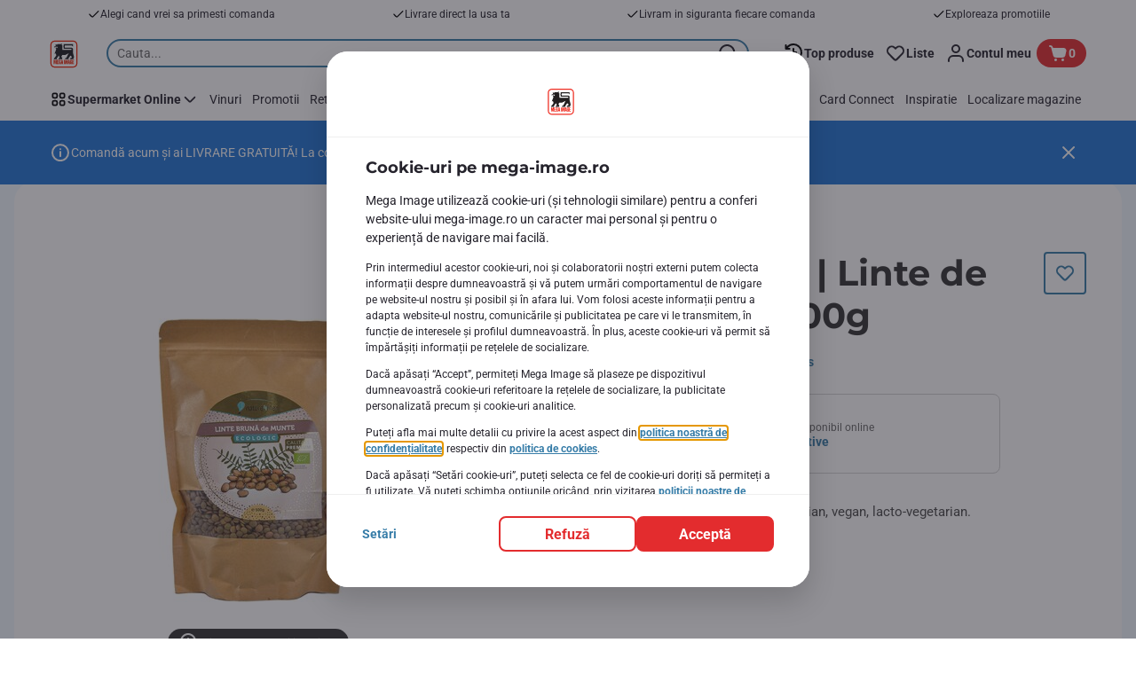

--- FILE ---
content_type: image/svg+xml;charset=UTF-8
request_url: https://static.mega-image.ro/site/binaries/_ht_1652277600000/content/gallery/footer/visa.svg
body_size: 534
content:
<?xml version="1.0" encoding="UTF-8" standalone="no"?>
<svg xmlns="http://www.w3.org/2000/svg" fill="none" height="24" viewBox="0 0 36 24" width="36">
<rect fill="white" height="24" rx="4" width="36"/>
<path d="M13.5975 16.062L15.1147 7.18155H17.5415L16.0232 16.062H13.5975ZM24.791 7.37298C24.3103 7.19307 23.5568 7 22.616 7C20.2179 7 18.5289 8.20445 18.5144 9.93068C18.5009 11.2067 19.7204 11.9186 20.6409 12.3434C21.5856 12.7788 21.9031 13.0563 21.8985 13.4449C21.8925 14.0402 21.1442 14.3121 20.4466 14.3121C19.4753 14.3121 18.9593 14.1775 18.1623 13.846L17.8495 13.7049L17.5089 15.6928C18.0758 15.9408 19.1239 16.1555 20.2123 16.1667C22.7633 16.1667 24.4194 14.976 24.4382 13.1325C24.4473 12.1223 23.8007 11.3536 22.4006 10.7197C21.5524 10.3089 21.0329 10.0347 21.0384 9.61876C21.0384 9.24964 21.4781 8.85493 22.4283 8.85493C23.2218 8.84263 23.7967 9.01524 24.2446 9.19516L24.4621 9.29763L24.791 7.37298ZM31.036 7.18141H29.1608C28.5799 7.18141 28.1451 7.33955 27.8901 7.91785L24.2859 16.0561H26.8343C26.8343 16.0561 27.2508 14.9619 27.3451 14.7216C27.6235 14.7216 30.0992 14.7254 30.4531 14.7254C30.5257 15.0363 30.7483 16.0561 30.7483 16.0561H33.0002L31.036 7.18114V7.18141ZM28.0608 12.9159C28.2615 12.4042 29.0277 10.4334 29.0277 10.4334C29.0134 10.457 29.2269 9.91921 29.3494 9.58578L29.5134 10.3514C29.5134 10.3514 29.9781 12.4712 30.0753 12.9157H28.0608V12.9159ZM11.5374 7.18141L9.16145 13.2375L8.90835 12.0068C8.466 10.5881 7.08796 9.05103 5.54736 8.28153L7.71987 16.0478L10.2875 16.045L14.1082 7.18132L11.5374 7.18127" fill="#0E4595"/>
<path d="M6.94429 7.18115H3.03102L3 7.36592C6.04448 8.10099 8.0589 9.8774 8.8953 12.0121L8.04439 7.93115C7.89753 7.36882 7.47146 7.20098 6.94438 7.18138" fill="#F2AE14"/>
</svg>


--- FILE ---
content_type: application/javascript
request_url: https://www.mega-image.ro/_d5B0O5Q0H/ErWo1sV0N9/5fiYcbaJai5Qbm/YwpHIloC/VFZZdQN/SL1c
body_size: 166315
content:
(function(){if(typeof Array.prototype.entries!=='function'){Object.defineProperty(Array.prototype,'entries',{value:function(){var index=0;const array=this;return {next:function(){if(index<array.length){return {value:[index,array[index++]],done:false};}else{return {done:true};}},[Symbol.iterator]:function(){return this;}};},writable:true,configurable:true});}}());(function(){nD();cdO();nFF();var TJ=function(){return ["S}","vh>36\'","cp7\x07\\\t9","NM^WkT","h","3\t4l)\'2\t!p,\tyy=&\x3f","m:(\f-38F","5BU\x07\x3f","Yf!K^\b\x07K&\fY\n!","1\r#","1KH7\bY\b\x074(-+\"Q","0GP","/(;X(\"fY4\n~\v,\x3f","<\'%O5-*\rn9","\t.Y#4)","0\":XY\r\r/\r\r*\x00*S)","GO+\b(\fYH-9:\"","gr/4\'","^KXO","O\x00#.B\b\x07\x3f7\"+>Z$\\S\r","\x3fgw","#)<Q/9YR","O","\x00/","\'A\'\x3f]T","P=\x3fMYR\b\x00(",".\"kD\v.C","r","2KJ\t5H9#)","\rv","\x07#","2","&Y1\t","\b-+\"Q/.8IH","\r% 9U8","(9BS\r%3","$<2#`;3","$ \"0Uk5OH\tS\x073\rH","$A,\n)\x07","#72F","","_\r6/C","s>%O","AgBL9>&5X","99ZS\v","M\n\x07\x07","\"F","b\n.\f)\"9w% OO","\t)\rE","\t\b\"7X\x3f","\x0048A\x00#AU\x00","L\n","8oF/\vW\"3\vYs*\nRAOoF9\x00 )#~\v\"9$OE[","u<\fq"," Y","\n"," (\";","\x07","e>.2Z*\"GS[S(\vY\b\r9W","&OO\f","^\'r~\x3f,56rUV^;","30Y","\x3f7\\H+,C","\x3f7L","#)4U","(9_2&\\Y\f",";!","\x07!8","s>>","\fC","(\"!]\r.vmS\b3Yi48.8ZC9JI","95%Q\r\x3fMN\x07",".\f%7#","\n)","\t\x077\nUC",":Q$$W","&r\n9","z=\x3fI]\v","M","!832F $#\x40H","Q=\x3fMY(\r\"\v","#:Q","\n2D(9",",\r8","6l%^","\'X,\x3f\x40O","5OL\v","3",")]{","1.7Bl\x00\n5QYEW\nLl\v>B\b9\x40R\x07KL\x00)^+\"SN8LS^.\r","\x3f","02V$\x07KR5","&L\x00 $8/","^\r9*%*2G*;^",".*.GQ\n\fS&AZ,\'g$].vKD\"",",>\'}\r\r:G[","2F\"5Kk5:B$)5",",\n-","","0GR\r\vN","!\n(9\x40..\"\\U","\'9IU","\x40\"","^Y\r","5\x00\r\t9!\"9\x40C<\x3fZT\x07F$YW\"\fl!>Z\':W","\v\b","H#\x00#.>(\'Q\x3f/jY\f7\rB\b","|","\b","_","&\t HZ)\x3f\n$g\x07X,{GR","K\rI","`!-gQ*#BH_1 TD","$9\f%)0","(9AW","\x3f82%Z","/N\x3f\"58\x40\f(9B","(\t\b<","\b3_\x40,\f\x3f\"~","[","{\"","#8k\x07\"%","\f","\t$)6\x40","8\"\\U1\t\x3f\x00k\b\b\f>(%G","2\x3f\f#5","Kz5b=p\b\tN^_Sq\vx,2L","!7(","\b94",":OR","\"Y","4\t(AL#,\'g\x07X,\x3f\x40)\b(Y(\f)5"," [","j^M","C\x3f\x3f\x40y\x074\nD%(\r9+#","P*FN\x07\n\"/L","+7\"",")3].9[H>\x071o","0%\x40","%7Xl",">ON\":B\x3f\f))4M","LS","H-\"\vn","8","\t,*Y*28\x40\x3fIR\r","7D\x3f\v<","\x40Y\v","3C]\r","G8","8/C^\r","I8+<%5#\\","\v","6\x40\v3]I","$%>\"3u97W~\n\x075","\x3f","\t4\ri","]\n\x00\v\v\"$","\x40>v","\t\r","[O:","\n]\r(\f","9H\b$\b)5\bk\x00#$","\t$^\t-9<($\x401.%",")+2Y%\"hI\r:","(9\x40Z","\t^\vAgL\x00)Dl\x3fQC8\"\\US(YOL###2PC(9\x40H\bgE.\n)5$\f>\"]US\t!YY\tW8.9C97\x40[O","^\b\n","\n8P\'3","","(\"GJ$*C","O)7Z","\x00","S>d|Y\"\v","9B\'\x3fJ\x00\x07$\rH\b)\x3f>"];};var K2=function(lJ){var zR=['text','search','url','email','tel','number'];lJ=lJ["toLowerCase"]();if(zR["indexOf"](lJ)!==-1)return 0;else if(lJ==='password')return 1;else return 2;};var Wz=function(XM){try{if(XM!=null&&!Y0["isNaN"](XM)){var WI=Y0["parseFloat"](XM);if(!Y0["isNaN"](WI)){return WI["toFixed"](2);}}}catch(EQ){}return -1;};var BT=function(Hn,WX){return Hn!==WX;};var W4=function(){return ["\x6c\x65\x6e\x67\x74\x68","\x41\x72\x72\x61\x79","\x63\x6f\x6e\x73\x74\x72\x75\x63\x74\x6f\x72","\x6e\x75\x6d\x62\x65\x72"];};var HM=function(){zT=["v\x40K\v\x07J]TFSLL2\t\b\nswf","JES","y[","PVT!HL\x40F5\t","V]","DQ","%)ENRIsDT\\%","q`bl;\"iv`","C[VL1DQQA","MNFH4D","Z4\bOWrDSDVZ","OTHL2FF","#uBWO$QNDZ.\fCF{mHJ&2yZ^BM","AOU","JK*^","COOU\x40[$D","nLPUDOQ","hQRV","zK-R2NBGA","\f\r","OSDDM9KWVC\x40OBL","vA!\bzLZNcWF7\bXcL\x00F\fLG","ENpHSbJM%","QF5OMW","L]MTR\x40M/\n","\f\\BvNCM\x40M","DKJ/\b","IDLN(\t","GS","RS","POQM\x40]%","\t]","LN[","!\n","PNO\x40","WV","#FFWsMDK\x405","G\x404\bYP","N","N\x40_","97","dvt","UML.","","\x00OWRkX","N\\Z%INKL\b\x00HFAsSWLJ%","ZBTE-","NFUIDqWF0^Z","BPCMDWH4D","B^BDOQ,\nBWSORJ[","CEZCUHJG","AL&FWeATD","LQRMbIWF-G","OPFLo\x40HL","J\x40gODWH4lV]CHNK","\\NN\x40AL.","","j]T","NEDqP0","M/9BQ\\TMDsH,","$\x00kVGO\x40ULF.","\b\\sZXMsD])","GL[3\t#KNV","MCL","v[b","~J^ETUh#\t\\F","LO2,^WA","jh+;Nugz/{{s","~z^%\tXJEE\x07~RF[)\ruE]","Z%C\x40VwSJ\x40[","YSRW","O","N\\UD","\x3fLEVR","ZQ\\D\x00BUv\\\"","SsH,","CE","R\x40G$\x3f\bK\x40\\N","NE\x40y/^bG","CE","dEBL`-)leIVDW","Y/\r","CMM\x40M\fDW\\M","KRS%SHSH49EHVN","BFTBNHY,O","}AHW\x40\tOMG","`cfm;*bjyk9lojy/>~vew-x{DK#\bLD[IJMHG/\rXPGUVY\\SpL_B}","\x07","\x40Q4\fIWrBJi\x40H2\tOBGtLDV]!","MDZ4<XbFTQNV].","F","MJH$M","OZSgTKJ4DP","QL3\t","YQP","CqVSU","\x40Q\t.bB]DDS\v#\x00ZVGE~H3]\fZS_Y(","SXM\x40","GJ[-\"_A^I","g5OQ","WI","YW","I\\I","Ny\"uynVE\'[.S7~zEYr2.G7uJ$Z","!_SG","rIJJ+\n\f\\Ff\x40RM","Y%\x00CP\x40IO","RXKJ","POGHWDYT\\R","#OMGx","DOH\x40M","*VDGM2OQlSSHU]D\x40GIO","EZRU","TZNNVvJ/\r\boQAO\x07","WA\f","_NQE\x07bNPG4","J(AaZODUW\x40#.MMRL","$","*L","FLTIhE","_eEENW","PSR\x40","RML","J]NSvLM4","\x07DRJE6\teSGIOR","BL42DsAODSQPIQZPNSV","OBGE:CK\x40J4(\x3ff","GHN%\t2^BAGUR","\x00kg9_SMee","\x07TOQ\x40-","3","I_","6ISJD%]=nevDV\x40[","RKVv2","\x40UFA","jhdY","","J/\vCQ^e\x40HIh$OP\x40","CS","tZNNVV\t\r\tCBp\x40X\x40[`-_DIe\\G!IIJi\x40\"\fXZ","\'nFEIDeD]!","GZS\x40UFAOSGIO","CNJLL\fHOVD","GSDD%","CYV","\f\tqQ\x40","XF]DSDW","J\x40_,","lr!~~","gLE%","[UzOD])\v\b\n\x40\\D|X","5a\x40VP.$^FAANS","d%2|bu0","XF\x40POR\x40","NLPUDOQ","2\vZ","\x00","&DSS\x40#:EQXE\x07sDB\x403\tKWZO","MEV","\b^wZM[NKL\vYFG","PSR\x40o,\f^","WI","RQ[%","UH\'4","zv,^tRTSbJG&G","\x40.\r^","\v\fFVVS","BDG6","","EMPLBJ"];};var rM=function Xz(nT,VM){var P4=Xz;for(nT;nT!=kK;nT){switch(nT){case rF:{return q4(Vw,[TM]);}break;case mO:{nT=kK;return TR;}break;case Vh:{nT-=fN;if(Vn(Ar,kI)){do{var qX=sX(I4(FX(Ar,Bz),zM[I4(zM.length,cR)]),R9.length);var hL=Pf(M6,Ar);var zJ=Pf(R9,qX);TM+=EY(F1,[g6(ZH(xM(hL),zJ),ZH(xM(zJ),hL))]);Ar--;}while(Vn(Ar,kI));}}break;case vh:{var SL=VM[TN];var TR=FX([],[]);var Dr=I4(SL.length,cR);nT=mO;while(Vn(Dr,kI)){TR+=SL[Dr];Dr--;}}break;case Tm:{var Yn=VM[TN];var Bz=VM[dK];nT+=LA;var R9=N9[ZT];var TM=FX([],[]);var M6=N9[Yn];var Ar=I4(M6.length,cR);}break;case XS:{zM.push(pI);k2=function(cn){return Xz.apply(this,[W0,arguments]);};OH(x4,lM);nT+=WN;zM.pop();}break;case SS:{return XX;}break;case zK:{nT=kK;J6=[If(rf),pX,If(RX),If(pX),nH,If(WM),If(RX),[JT],If(zf),pX,BQ,If(Oz),If(Wf),rf,If(z7),kH,pX,kI,If(rf),WM,Lr,If(nH),k4,If(DL),U9,kX,kI,kI,bJ,If(xn),BQ,kI,If(RX),kX,If(Rz),If(U9),cR,If(kX),PM,If(MQ),l7,PT,If(Wf),rf,If(qn),l7,BQ,If(Oz),U9,If(rf),kX,rf,kI,JT,PM,If(zf),LI,If(U9),nH,If(k4),If(Lr),DL,If(BQ),U9,If(WQ),JT,k4,qn,kI,If(kX),If(Lr),If(RX),WM,UY,If(UY),Oz,kX,If(K4),[cR],nH,If(rf),FI,cR,U9,If(rf),If(Wf),nH,cR,If(kX),If(WM),If(Lr),If(kX),kX,cR,Oz,If(k4),G9,If(U9),WM,If(U9),k4,If(mH),U9,RX,If(Oz),If(Lr),DL,If(kH),KJ,kX,If(Wf),cR,If(rf),If(cR),If(Wf),rf,If(jM),jM,kI,If(Wf),If(k4),If(Lr),pX,If(cR),If(rf),k4,If(kX),If(RX),k4,JT,If(X2),[cR],If(PX),JT,DL,k4,If(kX),If(cR),RX,cR,cR,lI,If(HQ),G9,mn,kI,WM,JT,kX,kI,kX,If(PM),[Lr],bJ,FI,DL,[kI],If(JT),Wf,G9,JT,If(U9),If(U9),If(WQ),WQ,rf,If(k4),Lr,RX,If(jH),Sn,If(Oz),k4,If(WM),U9,If(RX),If(U9),Wf,Wf,Wf,If(G9),[Wf],QJ,U9,If(WM),kX,If(K4),kI,BQ,If(k4),wL,rf,If(rf),If(Wf),nH,If(kX),PM,If(PM),k4,FI,If(RX),kX,If(zn),gQ,pX,If(pX),If(WM),BQ,RX,If(BQ),k4,If(WM),If(cR),If(BQ),PX,If(K4),mn,JT,If(G9),FI,If(ZJ),kH,If(JT),FI,JT,If(cR),fz,If(WM),If(Lr),If(xn),If(JT),PT,If(kr),X2,If(U9),cR,If(Wf),U9,kI,If(CI),G9,Lr,If(Lr),k4,If(FI),BQ,If(Oz),If(nH),WM,WQ,If(nH),WM,If(DL),rf,rf,If(Lr),If(U9),[FI],[JT],If(jH),Sn,If(DL),cR,pX,If(MQ),PX,Wf,U9,If(xn),Wf,If(nH),WM,UY,kI,WM,If(QR),X2,If(cR),kI,If(k4),If(Wf),[FI],kI,cR,If(cR),If(Wf),If(PM),WM,RX,If(WQ),WM,FI,k4,If(BQ),G9,If(Wf),If(rf),JT,If(Wf),If(kX),DL,k4,If(kX),JT,If(cR),If(rf),WM,If(mn),G9,[Lr],[Oz],If(RX),If(U9),ZJ,If(OL),RX,If(Wf),PT,rf,k4,If(DL),If(rf),G9,cR,If(rf),If(JT),PT,If(RX),If(FI),If(nH),nH,If(Lr),If(JT),If(JT),Wf,If(WQ),If(kX),If(k4),cR,If(Wf),If(U9),WQ,If(WM),kX,k4,cR,cR,If(xn),QJ,If(PM),kX,cR,Lr,If(Lr),Wf,If(JT),pX,If(rf),If(BQ),WQ,If(RX),Lr,If(Oz),If(PT),kX,zH,If(U9),PM,If(Oz),If(Oz),k4,JT,If(cR),Wf,[Wf],If(DL),If(Lr),Lr,kX,If(kX),U9,FI,If(A6),w2,nH,If(nH),k4,JT,If(cR),If(rf),If(kX),kI,Lr,cR,If(Wf),If(k4),FI,If(Lr),Wf,If(kX),pX,Sn,DL,[kI],If(wQ),z7,pX,Oz,Wf,FI,If(rf),If(wQ),K4,wL,PM,If(Oz),k4,If(FI),cR,If(Tn),kr,pX,If(RX),G9,If(G9),WM,If(WM),rf,Wf,kI,Wf,Lr,If(Lr),WM,[kI],rf,If(rf),WM,MQ,JT,If(rf),WM,z7,If(Wf),cR,If(FI),If(Wf),If(xn),zH,If(nH),k4,JT,FI,If(kX),If(Wf),Oz,If(k4),WM,k4,If(Wf),Lr,If(qn),QJ,If(BQ),kX,If(Lr),JT,If(U9),RX,If(Oz),If(UY),lI,If(U9),ZJ,If(Wf),If(FI),If(k4),If(Wf),cR,BQ];}break;case XA:{var qQ=LM[RT];for(var wJ=I4(qQ.length,cR);Vn(wJ,kI);wJ--){var hM=sX(I4(FX(wJ,w6),zM[I4(zM.length,cR)]),Az.length);var OM=Pf(qQ,wJ);var AJ=Pf(Az,hM);Sf+=EY(F1,[g6(ZH(xM(OM),AJ),ZH(xM(AJ),OM))]);}nT=AG;}break;case rD:{nT+=HY;return EY(vA,[AI]);}break;case vC:{while(Vn(q9,kI)){var vH=sX(I4(FX(q9,sz),zM[I4(zM.length,cR)]),MJ.length);var kn=Pf(G7,q9);var mR=Pf(MJ,vH);AI+=EY(F1,[g6(ZH(xM(kn),mR),ZH(xM(mR),kn))]);q9--;}nT=rD;}break;case fm:{var TT=VM[TN];var kT=FX([],[]);for(var dX=I4(TT.length,cR);Vn(dX,kI);dX--){kT+=TT[dX];}return kT;}break;case DF:{nT=kK;zM.push(NQ);SR=function(IM){return Xz.apply(this,[JK,arguments]);};EY.call(null,X0,[nR,Y2,F9,mH]);zM.pop();}break;case AW:{nT=vC;var sz=VM[TN];var OX=VM[dK];var MJ=zT[bQ];var AI=FX([],[]);var G7=zT[OX];var q9=I4(G7.length,cR);}break;case JK:{var tR=VM[TN];nT+=DG;Gr.IG=Xz(tw,[tR]);while(PQ(Gr.IG.length,HO))Gr.IG+=Gr.IG;}break;case kC:{var mX=VM[TN];dJ.LO=Xz(vh,[mX]);while(PQ(dJ.LO.length,AR))dJ.LO+=dJ.LO;nT+=j1;}break;case PO:{zM.push(GM);nT-=wW;ff=function(r9){return Xz.apply(this,[X0,arguments]);};gn(KX,OT);zM.pop();}break;case tw:{var f9=VM[TN];var XX=FX([],[]);var pf=I4(f9.length,cR);nT=SS;if(Vn(pf,kI)){do{XX+=f9[pf];pf--;}while(Vn(pf,kI));}}break;case AG:{nT-=hS;return EY(nw,[Sf]);}break;case bj:{var pn=VM[TN];OI.Kj=Xz(fm,[pn]);while(PQ(OI.Kj.length,AQ))OI.Kj+=OI.Kj;nT=kK;}break;case W0:{var Nn=VM[TN];OH.wC=Xz(QK,[Nn]);nT+=EA;while(PQ(OH.wC.length,qm))OH.wC+=OH.wC;}break;case X0:{var FQ=VM[TN];gn.AN=Xz(fD,[FQ]);nT=kK;while(PQ(gn.AN.length,Y2))gn.AN+=gn.AN;}break;case IA:{nT=XA;var w6=VM[TN];var lT=VM[dK];var RL=VM[IA];var RT=VM[HC];var Az=LM[Z7];var Sf=FX([],[]);}break;case lh:{return An;}break;case LD:{zM.push(hI);ZX=function(rX){return Xz.apply(this,[kC,arguments]);};nT+=zY;q4(JK,[RM,WL,YM(YM(cR))]);zM.pop();}break;case fD:{var Nz=VM[TN];var O2=FX([],[]);var hr=I4(Nz.length,cR);while(Vn(hr,kI)){O2+=Nz[hr];hr--;}return O2;}break;case J:{zM.push(qH);jX=function(tf){return Xz.apply(this,[bj,arguments]);};OI.apply(null,[HH,fQ,xn,RI]);nT=kK;zM.pop();}break;case G1:{xR=[[If(kX),If(Wf),If(Oz)],[gQ,RX,If(Wf),cR,BQ],[kI,Wf,PM,kI],[],[],[nH,If(U9),JT,If(cR)],[If(U9),G9,cR],[If(FI),WQ,If(BQ)],[FI,DL,If(kX)]];nT-=bm;}break;case QK:{var IT=VM[TN];var An=FX([],[]);var B9=I4(IT.length,cR);while(Vn(B9,kI)){An+=IT[B9];B9--;}nT+=Fh;}break;}}};var YM=function(gT){return !gT;};var Fr=function sQ(YJ,pJ){var YH=sQ;while(YJ!=RO){switch(YJ){case Ow:{if(BT(typeof Y0[lH()[s9(kI)](JT,kH,GT,Zf,O)][jJ()[N4(PT)].call(null,F0,VR,b6,Yf)],xY()[WJ(kX)].apply(null,[II,Oz,pC,F4,CH]))){Y0[BT(typeof lH()[s9(kI)],FX([],[][[]]))?lH()[s9(kI)](JT,Tn,l7,Zf,O):lH()[s9(Wf)].call(null,mT,CH,BQ,mz,z4)][AL()[Rf(BQ)].apply(null,[OD,QR])](Y0[BT(typeof lH()[s9(kI)],FX([],[][[]]))?lH()[s9(kI)](JT,WM,Oz,Zf,O):lH()[s9(Wf)](Ef,jH,UY,BY,m9)],jJ()[N4(PT)](F0,jM,Y2,Yf),sQ(QA,[P6(typeof TL()[CL(kI)],FX([],[][[]]))?TL()[CL(RX)](JR,MR,YM([]),jH,pL):TL()[CL(kI)](FI,CR,A6,l7,cY),function(KT,M9){return sQ.apply(this,[kC,arguments]);},jz()[L9(WQ)](vR,UM,DL,YM(kI)),YM(YM([])),lH()[s9(kX)](BQ,k6,zn,AH,A),YM(YM({}))]));}(function(){return sQ.apply(this,[jY,arguments]);}());YJ-=N;zM.pop();}break;case PN:{OH=function(XR,cI){return rM.apply(this,[Tm,arguments]);};jX=function(){return rM.apply(this,[J,arguments]);};ff=function(){return rM.apply(this,[PO,arguments]);};YJ-=HW;EY(WD,[]);}break;case fA:{WO=function rqNgbkRDmE(){Uf();I3();hA();function q3(){return XS.apply(this,[jV,arguments]);}function X8(Q,Cs){return Q&Cs;}function DS(){return WM.apply(this,[mS,arguments]);}function NR(){this["ZJ"]^=this["ZJ"]>>>13;this.Mm=jm;}function Uf(){Ds=new Object();nJ=2;PC()[pA(nJ)]=rqNgbkRDmE;if(typeof window!==''+[][[]]){Fn=window;}else if(typeof global!==[]+[][[]]){Fn=global;}else{Fn=this;}}function sU(){return hU.apply(this,[tV,arguments]);}function ss(){return XS.apply(this,[qU,arguments]);}function Hf(k2,mA){return k2===mA;}function Hs(nm,FR){var vC=Hs;switch(nm){case lU:{var h3=FR[mn];pf=function(kn,CC,WA){return Hs.apply(this,[IS,arguments]);};return wR(h3);}break;case IA:{var n=FR[mn];var IR=FR[FU];var W2=kR()[M(nJ)](cR,cA,M8);for(var Ns=cR;x(Ns,n[PC()[pA(B3)](Ms,cB,ZU)]);Ns=fB(Ns,GC)){var tB=n[UN()[w(nJ)](MJ,Ms)](Ns);var O=IR[tB];W2+=O;}return W2;}break;case mN:{var gC=FR[mn];if(c(gC,r2)){return Fn[ps[nJ]][ps[GC]](gC);}else{gC-=qn;return Fn[ps[nJ]][ps[GC]][ps[cR]](null,[fB(Wf(gC,gB),rs),fB(NN(gC,tR),x8)]);}}break;case N8:{var LV=FR[mn];wR(LV[cR]);var qJ=cR;if(x(qJ,LV.length)){do{kR()[LV[qJ]]=function(){var nf=LV[qJ];return function(Mf,YJ,bm){var FA=pf.call(null,Mf,YJ,rn);kR()[nf]=function(){return FA;};return FA;};}();++qJ;}while(x(qJ,LV.length));}}break;case Sn:{var Af={'\x24':UN()[w(cR)](dV,d3),'\x31':kR()[M(cR)](nJ,J,F(cR)),'\x32':PC()[pA(cR)].apply(null,[d3,nC,KB]),'\x37':UN()[w(GC)].apply(null,[rA,gU]),'\x48':PC()[pA(GC)](nJ,H,F(F(GC))),'\x4e':PC()[pA(nJ)].apply(null,[B3,RJ,gU]),'\x72':kR()[M(GC)](B3,fC,F(F(GC)))};return function(Fm){return Hs(IA,[Fm,Af]);};}break;case fU:{var YM=FR[mn];Sm(YM[cR]);var G8=cR;while(x(G8,YM.length)){UN()[YM[G8]]=function(){var SN=YM[G8];return function(xN,Dm){var j2=TV.call(null,xN,Dm);UN()[SN]=function(){return j2;};return j2;};}();++G8;}}break;case IS:{var VA=FR[mn];var t=FR[FU];var DV=FR[AV];var hn=fB([],[]);var CA=NN(fB(t,Qf()),nN);var Qn=bJ[VA];var TR=cR;while(x(TR,Qn.length)){var HB=bA(Qn,TR);var g2=bA(pf.Df,CA++);hn+=Hs(mN,[X8(ws(X8(HB,g2)),D2(HB,g2))]);TR++;}return hn;}break;case A8:{var OR=FR[mn];var Gf=FR[FU];var IC=FR[AV];var YR=m2[cR];var U3=fB([],[]);var h2=m2[OR];var sM=Lf(h2.length,GC);while(WJ(sM,cR)){var RR=NN(fB(fB(sM,Gf),Qf()),YR.length);var d8=bA(h2,sM);var Mn=bA(YR,RR);U3+=Hs(mN,[X8(ws(X8(d8,Mn)),D2(d8,Mn))]);sM--;}return VJ(fU,[U3]);}break;case OJ:{EA=function(vV){return ln.apply(this,[mn,arguments]);};Nf(GC,qm(bV),lC);}break;case zR:{GC=+ ! ![];nJ=GC+GC;B3=GC+nJ;cR=+[];d3=B3+GC;gU=nJ*B3*GC;ZB=B3+nJ;Ms=nJ*d3-gU+ZB;gB=B3*gU-Ms-GC;sA=d3+gB+gU*ZB+nJ;HU=GC+Ms+ZB*d3+B3;E3=Ms*GC+nJ+B3-d3;pm=GC*E3-d3+ZB;rn=pm+B3*gU+ZB*gB;S3=gB*pm+Ms+B3;dV=S3*nJ+E3*GC-pm;J=nJ+S3*gU+GC-ZB;nC=S3*E3-pm*nJ*gU;ms=nJ+gB+Ms*B3;KB=nJ+ms-Ms+d3*E3;rA=gU*gB*pm-nJ;H=S3*B3-nJ-Ms-ms;RJ=GC+ZB*nJ*pm;fC=gB*Ms-d3+B3*pm;cA=ms+pm+S3*Ms+B3;M8=ms-GC+Ms*gB-E3;cB=Ms*gB+d3+GC;ZU=d3+gB+gU+ZB-pm;MJ=B3-S3+pm*ms-ZB;nN=d3*ZB-GC+gB-pm;ZN=d3-ZB+Ms*gB;pR=pm+B3+ZB+d3+gU;N2=ZB+d3+S3*Ms-GC;O8=E3*pm*gB-nJ-ms;zm=pm+gU*E3+ZB;P=ZB*gU+E3*S3-GC;z2=GC+gU*E3+ZB;bV=pm+gU*nJ+GC+Ms;lC=ZB-pm+gB+Ms+nJ;MC=gB+ZB+pm-nJ+B3;fV=E3-ZB-gU+S3*nJ;vm=Ms+B3*pm+gU*ms;zN=S3+pm+ms+Ms-E3;C=S3*Ms+ZB+pm+ms;rR=B3*ZB*gU;sV=ms*E3-nJ*gU+B3;fR=gU+E3*gB-GC+Ms;QJ=S3*nJ+pm+gB*B3;Am=Ms*GC+gB*B3;Bs=E3+nJ+S3;MB=E3-gU+Ms+d3+S3;lR=pm*gB+gU*ZB-B3;l3=S3+E3+gB*GC;dB=gB*pm+ZB-gU+S3;WU=ms+S3-Ms*GC;q=B3+gB+nJ*ms+S3;pJ=d3*Ms*gU+pm*ms;AM=S3+E3*gU-Ms-nJ;pn=gU*nJ+S3+d3+ms;s=ms+nJ*pm*gB;Vf=S3+ms+pm+gU+E3;b=B3*ZB*gB+gU+Ms;Hm=S3*nJ-GC-ZB*gU;GJ=S3+Ms*GC*gB;s3=gU-GC+S3+ms*nJ;Q2=S3+gU+pm*E3;NJ=gB*pm+ZB*gU*B3;lB=pm+d3+ms+gB*nJ;kM=S3*nJ-E3-gB+d3;JU=Ms*pm+B3*gU*gB;PS=gB*ZB+ms-d3*GC;KC=ms+d3+Ms*B3*pm;zC=GC+gB*pm+Ms+S3;Ks=d3*GC*gB*E3-S3;dJ=Ms*ms-pm+nJ*GC;p2=d3+pm*ms*GC+B3;tN=ms*Ms-ZB+B3+nJ;nn=ZB+Ms*ms+E3+nJ;Ss=ZB*gU-Ms+pm;Cf=ms+Ms+GC;Pm=S3-d3-E3+ms*B3;Im=nJ*ms-Ms-d3*GC;F8=d3-Ms+ZB*nJ*gU;ZR=ZB+d3*pm+E3*B3;qB=gB*pm-d3+S3-ms;K3=Ms+ms*B3-pm*d3;f3=d3*E3+Ms*gU;nB=d3+E3*gB-pm+gU;nS=E3*S3-GC+Ms*gU;FC=gU*pm+ms-ZB+nJ;gN=nJ*d3+pm+B3-Ms;Us=nJ+ZB*E3+gB+ms;V3=E3*ms-Ms+GC-nJ;sm=d3*ms-B3-E3*Ms;UJ=gU-d3+E3+nJ*Ms;p=Ms*gB+GC+B3+E3;F3=GC*gB+d3+Ms-pm;VM=gU*B3+ms+nJ;dA=ms*E3-gU-B3-ZB;GB=nJ*pm-GC+gB-ZB;hB=S3*pm+ZB-ms;}break;}}function mR(){return hU.apply(this,[jV,arguments]);}var TC;function c(B,ZC){return B<=ZC;}function RU(){this["j8"]=(this["ZJ"]&0xffff)*5+(((this["ZJ"]>>>16)*5&0xffff)<<16)&0xffffffff;this.Mm=I;}function z(){return J8.apply(this,[R3,arguments]);}function TS(){this["ZJ"]^=this["KA"];this.Mm=pN;}var m2;function hU(zA,ER){var E2=hU;switch(zA){case mN:{var UV=ER[mn];UV[UV[RJ](l3)]=function(){this[fV].push(this[dB](undefined));};WM(vn,[UV]);}break;case jV:{var KN=ER[mn];KN[KN[RJ](WU)]=function(){var Rf=[];var TU=this[fV].pop();var K2=Lf(this[fV].length,GC);for(var tm=cR;x(tm,TU);++tm){Rf.push(this[q](this[fV][K2--]));}this[QJ](UN()[w(gU)].call(null,pJ,pm),Rf);};hU(mN,[KN]);}break;case gA:{var K8=ER[mn];K8[K8[RJ](AM)]=function(){this[fV].push(this[Am]());};hU(jV,[K8]);}break;case tV:{var sn=ER[mn];sn[sn[RJ](pn)]=function(){this[fV].push(this[s]());};hU(gA,[sn]);}break;case d2:{var Cm=ER[mn];Cm[Cm[RJ](Vf)]=function(){this[fV].push(Wf(this[sV](),this[sV]()));};hU(tV,[Cm]);}break;case A8:{var ls=ER[mn];ls[ls[RJ](b)]=function(){this[fV].push(z8(this[sV](),this[sV]()));};hU(d2,[ls]);}break;case Tm:{var bf=ER[mn];bf[bf[RJ](Hm)]=function(){this[fV].push(NN(this[sV](),this[sV]()));};hU(A8,[bf]);}break;case RS:{var rU=ER[mn];rU[rU[RJ](GJ)]=function(){this[fV].push(WJ(this[sV](),this[sV]()));};hU(Tm,[rU]);}break;case nR:{var Of=ER[mn];Of[Of[RJ](s3)]=function(){this[fV].push(OM(qm(GC),this[sV]()));};hU(RS,[Of]);}break;case zR:{var tM=ER[mn];tM[tM[RJ](Q2)]=function(){this[fV].push(Lf(this[sV](),this[sV]()));};hU(nR,[tM]);}break;}}function CM(LS,EV){return LS!=EV;}function Gs(){return WM.apply(this,[Sn,arguments]);}var NU;var Vn;function Os(){return J8.apply(this,[ON,arguments]);}function Ws(){return this;}var IA,QS,XB,vn,VB,zR,A8,kC,RS,ts,XN,R3,ON,t2,fU,rs,qU,IS,Tm,MU,x8,nR,tV,mS,OJ,tR,w2,wB,rC,vJ,zS,d2,pM,M3,cn,qn,lU,gA,n3,SS,N8,UB,SM,r2,jV;function U2(EB,fs){return EB==fs;}function NN(X2,J2){return X2%J2;}var pf;function F(Y3){return !Y3;}function rB(){return XS.apply(this,[n3,arguments]);}function hN(){return wS(PC()[pA(nJ)]+'',v2(),DA()-v2());}var PN;function bn(){return hU.apply(this,[nR,arguments]);}function WM(IB,x2){var jA=WM;switch(IB){case m8:{wR=function(){return ln.apply(this,[OJ,arguments]);};zV=function(m3){this[fV]=[m3[vm].V];};gR=function(HR,CU){return WM.apply(this,[nR,arguments]);};PN=function(xV,WC){return WM.apply(this,[AV,arguments]);};pf=function(CR,DU,hm){return ln.apply(this,[XN,arguments]);};AJ=function(){this[fV][this[fV].length]={};};N=function(){this[fV].pop();};LM=function(){return [...this[fV]];};On=function(LB){return WM.apply(this,[SM,arguments]);};TC=function(){this[fV]=[];};TV=function(k3,NA){return ln.apply(this,[Sn,arguments]);};Sm=function(){return ln.apply(this,[n3,arguments]);};EA=function(){return Hs.apply(this,[OJ,arguments]);};Nf=function(YN,k,cN){return Hs.apply(this,[A8,arguments]);};NU=function(BR,qV,dS){return WM.apply(this,[zS,arguments]);};Hs(zR,[]);jn();hf();Hs.call(this,fU,[Qm()]);bJ=Yf();Hs.call(this,N8,[Qm()]);xS();VJ.call(this,mn,[Qm()]);ES=VJ(w2,[['r7','7N2','7N$','HN771NNNNNN','HN7r1NNNNNN'],F(F(cR))]);Vn={s:ES[cR],x:ES[GC],C:ES[nJ]};;jf=class jf {constructor(){this[JU]=[];this[MB]=[];this[fV]=[];this[qB]=cR;lf(jU,[this]);this[PC()[pA(ZB)].apply(null,[gU,hB,F([])])]=NU;}};return jf;}break;case nR:{var HR=x2[mn];var CU=x2[FU];return this[fV][Lf(this[fV].length,GC)][HR]=CU;}break;case AV:{var xV=x2[mn];var WC=x2[FU];for(var FM of [...this[fV]].reverse()){if(dN(xV,FM)){return WC[zN](FM,xV);}}throw UN()[w(ZB)](C,ZB);}break;case SM:{var LB=x2[mn];if(Hf(this[fV].length,cR))this[fV]=Object.assign(this[fV],LB);}break;case zS:{var BR=x2[mn];var qV=x2[FU];var dS=x2[AV];this[MB]=this[dA](qV,dS);this[vm]=this[dB](BR);this[GJ]=new zV(this);this[PS](Vn.s,cR);try{while(x(this[JU][Vn.s],this[MB].length)){var ZV=this[Am]();this[ZV](this);}}catch(jC){}}break;case kC:{var d=x2[mn];d[d[RJ](rR)]=function(){this[fV].push(OM(this[sV](),this[sV]()));};}break;case QS:{var zf=x2[mn];zf[zf[RJ](fR)]=function(){this[QJ](this[fV].pop(),this[sV](),this[Am]());};WM(kC,[zf]);}break;case mS:{var jS=x2[mn];jS[jS[RJ](Bs)]=function(){this[fV].push(x(this[sV](),this[sV]()));};WM(QS,[jS]);}break;case Sn:{var FS=x2[mn];FS[FS[RJ](MB)]=function(){this[fV].push(this[sV]()&&this[sV]());};WM(mS,[FS]);}break;case vn:{var PB=x2[mn];PB[PB[RJ](lR)]=function(){this[fV].push(fB(this[sV](),this[sV]()));};WM(Sn,[PB]);}break;}}function C2(rJ,fM){var T={rJ:rJ,ZJ:fM,KA:0,I8:0,Mm:mV};while(!T.Mm());return T["ZJ"]>>>0;}var EA;function ff(){return XS.apply(this,[lU,arguments]);}function PV(){return hU.apply(this,[A8,arguments]);}function Lf(ks,Q8){return ks-Q8;}function lM(){return lf.apply(this,[R3,arguments]);}function jn(){ps=["\x61\x70\x70\x6c\x79","\x66\x72\x6f\x6d\x43\x68\x61\x72\x43\x6f\x64\x65","\x53\x74\x72\x69\x6e\x67","\x63\x68\x61\x72\x43\x6f\x64\x65\x41\x74"];}function Xf(){return BB.apply(this,[nR,arguments]);}function qs(a,b,c){return a.indexOf(b,c);}function gf(){this["ZJ"]^=this["ZJ"]>>>16;this.Mm=Ws;}function DB(){return BB.apply(this,[lU,arguments]);}function pA(qC){return Qm()[qC];}function S(Q3,gn){return Q3!==gn;}var mn,MR,mN,m8,If,Sn,AV,jU,sf,G2,FU;function X(){return wS(PC()[pA(nJ)]+'',0,VN());}function XR(){return BB.apply(this,[jV,arguments]);}function Vm(){return VJ.apply(this,[mn,arguments]);}function hV(){return lf.apply(this,[M3,arguments]);}function z8(zs,DR){return zs/DR;}var Nf;function Qf(){var SB;SB=hN()-MN();return Qf=function(){return SB;},SB;}var ES;function XV(){return hU.apply(this,[zR,arguments]);}function w(BJ){return Qm()[BJ];}function V2(){this["JA"]=this["JA"]<<15|this["JA"]>>>17;this.Mm=dC;}function tn(){return BB.apply(this,[Sn,arguments]);}function lN(){return Hs.apply(this,[fU,arguments]);}function wS(a,b,c){return a.substr(b,c);}function sJ(){this["ZJ"]=this["ZJ"]<<13|this["ZJ"]>>>19;this.Mm=RU;}function c2(){return hU.apply(this,[d2,arguments]);}function dC(){this["JA"]=(this["JA"]&0xffff)*0x1b873593+(((this["JA"]>>>16)*0x1b873593&0xffff)<<16)&0xffffffff;this.Mm=qR;}function qR(){this["ZJ"]^=this["JA"];this.Mm=sJ;}function jR(){return wS(PC()[pA(nJ)]+'',DA()+1);}function jN(){return WM.apply(this,[QS,arguments]);}function w3(){return Hs.apply(this,[N8,arguments]);}function T8(){return lf.apply(this,[jU,arguments]);}function VJ(KV,HJ){var zB=VJ;switch(KV){case mn:{var mm=HJ[mn];EA(mm[cR]);var RN=cR;while(x(RN,mm.length)){PC()[mm[RN]]=function(){var P8=mm[RN];return function(cf,PA,C3){var CB=Nf(cf,PA,HU);PC()[P8]=function(){return CB;};return CB;};}();++RN;}}break;case w2:{var vB=HJ[mn];var wf=HJ[FU];var kB=[];var EN=Hs(Sn,[]);var WR=wf?Fn[PC()[pA(d3)].apply(null,[ZB,O8,pm])]:Fn[UN()[w(B3)](N2,cR)];for(var v=cR;x(v,vB[PC()[pA(B3)](Ms,cB,zm)]);v=fB(v,GC)){kB[UN()[w(d3)](P,nJ)](WR(EN(vB[v])));}return kB;}break;case MU:{var sC=HJ[mn];var vN=HJ[FU];var M2=HJ[AV];var ZA=fB([],[]);var PJ=NN(fB(vN,Qf()),pR);var VR=m2[sC];var AC=cR;if(x(AC,VR.length)){do{var Fs=bA(VR,AC);var xf=bA(Nf.KJ,PJ++);ZA+=Hs(mN,[X8(ws(X8(Fs,xf)),D2(Fs,xf))]);AC++;}while(x(AC,VR.length));}return ZA;}break;case fU:{var xJ=HJ[mn];Nf=function(Vs,rN,GR){return VJ.apply(this,[MU,arguments]);};return EA(xJ);}break;case nR:{var hS=HJ[mn];var NC=HJ[FU];var KU=fB([],[]);var pB=NN(fB(hS,Qf()),lC);var g3=dR[NC];for(var nA=cR;x(nA,g3.length);nA++){var vs=bA(g3,nA);var kA=bA(TV.DM,pB++);KU+=Hs(mN,[D2(X8(ws(vs),kA),X8(ws(kA),vs))]);}return KU;}break;case pM:{var Hn=HJ[mn];TV=function(VV,mM){return VJ.apply(this,[nR,arguments]);};return Sm(Hn);}break;}}function UN(){var FJ={};UN=function(){return FJ;};return FJ;}function XS(V8,cV){var SU=XS;switch(V8){case mS:{var SJ=cV[mn];SJ[SJ[RJ](NJ)]=function(){this[fV].push(this[lB]());};hU(zR,[SJ]);}break;case n3:{var lS=cV[mn];lS[lS[RJ](kM)]=function(){var As=this[Am]();var In=this[fV].pop();var ds=this[fV].pop();var hC=this[fV].pop();var cJ=this[JU][Vn.s];this[PS](Vn.s,In);try{this[KC]();}catch(T2){this[fV].push(this[dB](T2));this[PS](Vn.s,ds);this[KC]();}finally{this[PS](Vn.s,hC);this[KC]();this[PS](Vn.s,cJ);}};XS(mS,[lS]);}break;case AV:{var Em=cV[mn];Em[Em[RJ](zC)]=function(){this[fV].push(gJ(this[sV](),this[sV]()));};XS(n3,[Em]);}break;case lU:{var vS=cV[mn];vS[vS[RJ](Ks)]=function(){this[fV].push(Hf(this[sV](),this[sV]()));};XS(AV,[vS]);}break;case jV:{var xU=cV[mn];xU[xU[RJ](dJ)]=function(){this[fV].push(S(this[sV](),this[sV]()));};XS(lU,[xU]);}break;case wB:{var Z8=cV[mn];Z8[Z8[RJ](KC)]=function(){var hM=this[Am]();var Y8=this[Am]();var IJ=this[Am]();var hJ=this[sV]();var QA=[];for(var Nm=cR;x(Nm,IJ);++Nm){switch(this[fV].pop()){case cR:QA.push(this[sV]());break;case GC:var k8=this[sV]();for(var Es of k8.reverse()){QA.push(Es);}break;default:throw new Error(kR()[M(B3)](d3,p2,KB));}}var h8=hJ.apply(this[vm].V,QA.reverse());hM&&this[fV].push(this[dB](h8));};XS(jV,[Z8]);}break;case ts:{var VU=cV[mn];VU[VU[RJ](tN)]=function(){this[fV].push(this[nn]());};XS(wB,[VU]);}break;case qU:{var KS=cV[mn];KS[KS[RJ](lC)]=function(){this[fV].push(FN(this[sV](),this[sV]()));};XS(ts,[KS]);}break;case mN:{var Zs=cV[mn];Zs[Zs[RJ](Ss)]=function(){this[fV].push(D2(this[sV](),this[sV]()));};XS(qU,[Zs]);}break;case XN:{var YS=cV[mn];YS[YS[RJ](ms)]=function(){AJ.call(this[GJ]);};XS(mN,[YS]);}break;}}function lf(TB,AN){var lJ=lf;switch(TB){case SM:{var r8=AN[mn];r8[s]=function(){var U=kR()[M(nJ)](cR,cA,Ms);for(let D3=cR;x(D3,E3);++D3){U+=this[Am]().toString(nJ).padStart(E3,PC()[pA(nJ)](B3,RJ,p));}var YC=parseInt(U.slice(GC,F3),nJ);var NV=U.slice(F3);if(U2(YC,cR)){if(U2(NV.indexOf(PC()[pA(GC)](nJ,H,VM)),qm(GC))){return cR;}else{YC-=ES[B3];NV=fB(PC()[pA(nJ)](B3,RJ,F(GC)),NV);}}else{YC-=ES[d3];NV=fB(PC()[pA(GC)](nJ,H,nB),NV);}var tf=cR;var CJ=GC;for(let c8 of NV){tf+=OM(CJ,parseInt(c8));CJ/=nJ;}return OM(tf,Math.pow(nJ,YC));};J8(FU,[r8]);}break;case n3:{var Sf=AN[mn];Sf[dA]=function(bN,Ps){var kV=atob(bN);var hs=cR;var UU=[];var YV=cR;for(var cs=cR;x(cs,kV.length);cs++){UU[YV]=kV.charCodeAt(cs);hs=qA(hs,UU[YV++]);}J8(SS,[this,NN(fB(hs,Ps),V3)]);return UU;};lf(SM,[Sf]);}break;case M3:{var lm=AN[mn];lm[Am]=function(){return this[MB][this[JU][Vn.s]++];};lf(n3,[lm]);}break;case UB:{var IM=AN[mn];IM[sV]=function(bR){return this[q](bR?this[fV][Lf(this[fV][PC()[pA(B3)].call(null,Ms,cB,K3)],GC)]:this[fV].pop());};lf(M3,[IM]);}break;case vJ:{var Jn=AN[mn];Jn[q]=function(QV){return U2(typeof QV,kR()[M(d3)](gU,nS,GB))?QV.V:QV;};lf(UB,[Jn]);}break;case VB:{var q8=AN[mn];q8[gN]=function(Y2){return PN.call(this[GJ],Y2,this);};lf(vJ,[q8]);}break;case R3:{var UR=AN[mn];UR[QJ]=function(qM,v3,HC){if(U2(typeof qM,kR()[M(d3)].call(null,gU,nS,UJ))){HC?this[fV].push(qM.V=v3):qM.V=v3;}else{gR.call(this[GJ],qM,v3);}};lf(VB,[UR]);}break;case jU:{var KM=AN[mn];KM[PS]=function(HS,Dn){this[JU][HS]=Dn;};KM[s3]=function(bs){return this[JU][bs];};lf(R3,[KM]);}break;}}function LJ(){return BB.apply(this,[rC,arguments]);}function jm(){this["ZJ"]=(this["ZJ"]&0xffff)*0xc2b2ae35+(((this["ZJ"]>>>16)*0xc2b2ae35&0xffff)<<16)&0xffffffff;this.Mm=gf;}0x34c0e5a,1531111346;function BV(){return lf.apply(this,[SM,arguments]);}function pS(){return XS.apply(this,[ts,arguments]);}function bA(mC,jJ){return mC[ps[B3]](jJ);}function ln(VS,cm){var H8=ln;switch(VS){case cn:{var wU=cm[mn];var mB=fB([],[]);for(var QB=Lf(wU.length,GC);WJ(QB,cR);QB--){mB+=wU[QB];}return mB;}break;case RS:{var kJ=cm[mn];pf.Df=ln(cn,[kJ]);while(x(pf.Df.length,sA))pf.Df+=pf.Df;}break;case OJ:{wR=function(DN){return ln.apply(this,[RS,arguments]);};pf(ZB,qm(HU),F(F(GC)));}break;case XN:{var KR=cm[mn];var Gm=cm[FU];var sB=cm[AV];var OU=bJ[GC];var BA=fB([],[]);var cC=bJ[KR];for(var AB=Lf(cC.length,GC);WJ(AB,cR);AB--){var JV=NN(fB(fB(AB,Gm),Qf()),OU.length);var Y=bA(cC,AB);var IV=bA(OU,JV);BA+=Hs(mN,[X8(ws(X8(Y,IV)),D2(Y,IV))]);}return Hs(lU,[BA]);}break;case Sn:{var gS=cm[mn];var fJ=cm[FU];var wJ=dR[B3];var P3=fB([],[]);var g=dR[fJ];var s2=Lf(g.length,GC);if(WJ(s2,cR)){do{var Ef=NN(fB(fB(s2,gS),Qf()),wJ.length);var RM=bA(g,s2);var LR=bA(wJ,Ef);P3+=Hs(mN,[D2(X8(ws(RM),LR),X8(ws(LR),RM))]);s2--;}while(WJ(s2,cR));}return VJ(pM,[P3]);}break;case N8:{var Kn=cm[mn];var E=fB([],[]);for(var S2=Lf(Kn.length,GC);WJ(S2,cR);S2--){E+=Kn[S2];}return E;}break;case QS:{var rM=cm[mn];TV.DM=ln(N8,[rM]);while(x(TV.DM.length,ZN))TV.DM+=TV.DM;}break;case n3:{Sm=function(xC){return ln.apply(this,[QS,arguments]);};TV(qm(pR),E3);}break;case gA:{var DC=cm[mn];var xA=fB([],[]);var WS=Lf(DC.length,GC);if(WJ(WS,cR)){do{xA+=DC[WS];WS--;}while(WJ(WS,cR));}return xA;}break;case mn:{var U8=cm[mn];Nf.KJ=ln(gA,[U8]);while(x(Nf.KJ.length,z2))Nf.KJ+=Nf.KJ;}break;}}function qA(TN,dM){return TN^dM;}var ps;var wR;function M(b8){return Qm()[b8];}function qN(){return lf.apply(this,[vJ,arguments]);}function An(){return J8.apply(this,[SS,arguments]);}function Yn(){return lf.apply(this,[VB,arguments]);}function Jm(){return XS.apply(this,[wB,arguments]);}var jf;var AJ;function js(){return WM.apply(this,[kC,arguments]);}function ws(LN){return ~LN;}function A3(){return J8.apply(this,[pM,arguments]);}function HM(){return X()+jR()+typeof Fn[PC()[pA(nJ)].name];}function Is(OS,Zm){return OS>Zm;}var dR;function Yf(){return ["","]KvW3eF_","n","z","qN:\x3f\r4D\v(V6M42Q)YP\x00%(&","b\x07u#\x3fmi\b<oAf","\r.]AC%"];}function WJ(kN,FB){return kN>=FB;}function jB(){if(this["I8"]<BU(this["rJ"]))this.Mm=mV;else this.Mm=TS;}var GC,nJ,B3,cR,d3,gU,ZB,Ms,gB,sA,HU,E3,pm,rn,S3,dV,J,nC,ms,KB,rA,H,RJ,fC,cA,M8,cB,ZU,MJ,nN,ZN,pR,N2,O8,zm,P,z2,bV,lC,MC,fV,vm,zN,C,rR,sV,fR,QJ,Am,Bs,MB,lR,l3,dB,WU,q,pJ,AM,pn,s,Vf,b,Hm,GJ,s3,Q2,NJ,lB,kM,JU,PS,KC,zC,Ks,dJ,p2,tN,nn,Ss,Cf,Pm,Im,F8,ZR,qB,K3,f3,nB,nS,FC,gN,Us,V3,sm,UJ,p,F3,VM,dA,GB,hB;var Ds;function Wf(Cn,vA){return Cn>>vA;}var LM;return WM.call(this,m8);function DA(){return qs(PC()[pA(nJ)]+'',";",VN());}function pN(){this["ZJ"]^=this["ZJ"]>>>16;this.Mm=Rm;}function wm(){return lf.apply(this,[n3,arguments]);}function I2(){this["KA"]++;this.Mm=f;}function Rs(){return hU.apply(this,[RS,arguments]);}function mV(){this["JA"]=fS(this["rJ"],this["I8"]);this.Mm=fA;}var bJ;function RV(){return lf.apply(this,[UB,arguments]);}function YU(){return J8.apply(this,[FU,arguments]);}var TV;function VN(){return qs(PC()[pA(nJ)]+'',"0x"+"\x33\x34\x63\x30\x65\x35\x61");}function qm(HA){return -HA;}function EU(){return J8.apply(this,[t2,arguments]);}function fS(a,b){return a.charCodeAt(b);}function gJ(TM,pC){return TM<<pC;}var zV;function BB(MM,t8){var Xm=BB;switch(MM){case Sn:{var B8=t8[mn];B8[B8[RJ](Cf)]=function(){var cM=[];var LA=this[Am]();while(LA--){switch(this[fV].pop()){case cR:cM.push(this[sV]());break;case GC:var r=this[sV]();for(var PR of r){cM.push(PR);}break;}}this[fV].push(this[Pm](cM));};XS(XN,[B8]);}break;case Tm:{var YB=t8[mn];YB[YB[RJ](Im)]=function(){this[fV].push(dN(this[sV](),this[sV]()));};BB(Sn,[YB]);}break;case XB:{var Um=t8[mn];Um[Um[RJ](F8)]=function(){N.call(this[GJ]);};BB(Tm,[Um]);}break;case SM:{var US=t8[mn];US[US[RJ](ZR)]=function(){var Bf=this[Am]();var Kf=this[Am]();var XA=this[nn]();var wN=LM.call(this[GJ]);var ZS=this[vm];this[fV].push(function(...D){var JB=US[vm];Bf?US[vm]=ZS:US[vm]=US[dB](this);var NB=Lf(D.length,Kf);US[qB]=fB(NB,GC);while(x(NB++,cR)){D.push(undefined);}for(let AS of D.reverse()){US[fV].push(US[dB](AS));}On.call(US[GJ],wN);var L=US[JU][Vn.s];US[PS](Vn.s,XA);US[fV].push(D.length);US[KC]();var QR=US[sV]();while(Is(--NB,cR)){US[fV].pop();}US[PS](Vn.s,L);US[vm]=JB;return QR;});};BB(XB,[US]);}break;case nR:{var Ln=t8[mn];Ln[Ln[RJ](lB)]=function(){this[PS](Vn.s,this[nn]());};BB(SM,[Ln]);}break;case lU:{var m=t8[mn];m[m[RJ](ZN)]=function(){var K=this[Am]();var OA=m[nn]();if(F(this[sV](K))){this[PS](Vn.s,OA);}};BB(nR,[m]);}break;case jV:{var gM=t8[mn];gM[gM[RJ](K3)]=function(){this[fV].push(qA(this[sV](),this[sV]()));};BB(lU,[gM]);}break;case A8:{var VC=t8[mn];VC[VC[RJ](f3)]=function(){var CV=this[Am]();var O2=VC[nn]();if(this[sV](CV)){this[PS](Vn.s,O2);}};BB(jV,[VC]);}break;case w2:{var p3=t8[mn];p3[p3[RJ](PS)]=function(){var JS=this[Am]();var nV=this[sV]();var O3=this[sV]();var CS=this[zN](O3,nV);if(F(JS)){var Jf=this;var JN={get(Tf){Jf[vm]=Tf;return O3;}};this[vm]=new Proxy(this[vm],JN);}this[fV].push(CS);};BB(A8,[p3]);}break;case rC:{var vf=t8[mn];vf[vf[RJ](nB)]=function(){var cS=this[fV].pop();var Qs=this[Am]();if(CM(typeof cS,kR()[M(d3)].call(null,gU,nS,nB))){throw UN()[w(Ms)](qm(MC),GC);}if(Is(Qs,GC)){cS.V++;return;}this[fV].push(new Proxy(cS,{get(JC,S8,xn){if(Qs){return ++JC.V;}return JC.V++;}}));};BB(w2,[vf]);}break;}}var gR;function f(){this["I8"]++;this.Mm=jB;}function hA(){x8=mn+AV*G2+MR*G2*G2+sf*G2*G2*G2+If*G2*G2*G2*G2,t2=mN+Sn*G2,A8=MR+MR*G2,QS=jU+Sn*G2,mS=Sn+If*G2,wB=AV+MR*G2,d2=sf+AV*G2,MU=sf+G2,M3=FU+AV*G2,tR=Sn+AV*G2+mn*G2*G2+G2*G2*G2,tV=mN+If*G2,w2=MR+If*G2,R3=mN+AV*G2,zS=MR+AV*G2,pM=AV+G2,gA=MR+G2,vn=Sn+AV*G2,UB=AV+Sn*G2,fU=jU+G2,IS=m8+G2,Tm=sf+If*G2,ts=FU+Sn*G2,jV=Sn+MR*G2,nR=mN+MR*G2,ON=mn+If*G2,rC=If+G2,IA=If+MR*G2,RS=FU+sf*G2,N8=mn+MR*G2,kC=MR+Sn*G2,qU=mn+sf*G2,zR=m8+AV*G2,OJ=m8+MR*G2,SM=AV+If*G2,rs=sf+jU*G2+AV*G2*G2+If*G2*G2*G2+If*G2*G2*G2*G2,vJ=FU+MR*G2,XN=If+Sn*G2,VB=AV+AV*G2,XB=m8+Sn*G2,SS=sf+MR*G2,qn=sf+MR*G2+If*G2*G2+If*G2*G2*G2+sf*G2*G2*G2*G2,cn=jU+AV*G2,n3=Sn+G2,r2=If+MR*G2+If*G2*G2+If*G2*G2*G2+sf*G2*G2*G2*G2,lU=FU+G2;}function BU(a){return a.length;}function XM(){return J8.apply(this,[If,arguments]);}function Ls(){return BB.apply(this,[Tm,arguments]);}function rV(){return XS.apply(this,[XN,arguments]);}function JR(){return BB.apply(this,[A8,arguments]);}function F2(wC){this[fV]=Object.assign(this[fV],wC);}function n8(){return hU.apply(this,[mN,arguments]);}function R8(){return XS.apply(this,[mN,arguments]);}function n2(){return BB.apply(this,[w2,arguments]);}function I3(){Sn=! +[]+! +[]+! +[]+! +[],MR=+ ! +[]+! +[]+! +[],jU=[+ ! +[]]+[+[]]-+ ! +[],mN=+ ! +[]+! +[]+! +[]+! +[]+! +[]+! +[]+! +[],FU=+ ! +[],AV=! +[]+! +[],m8=[+ ! +[]]+[+[]]-+ ! +[]-+ ! +[],mn=+[],sf=+ ! +[]+! +[]+! +[]+! +[]+! +[]+! +[],G2=[+ ! +[]]+[+[]]-[],If=+ ! +[]+! +[]+! +[]+! +[]+! +[];}function Rm(){this["ZJ"]=(this["ZJ"]&0xffff)*0x85ebca6b+(((this["ZJ"]>>>16)*0x85ebca6b&0xffff)<<16)&0xffffffff;this.Mm=NR;}function df(){return J8.apply(this,[zS,arguments]);}var N;function j3(){this["JA"]=(this["JA"]&0xffff)*0xcc9e2d51+(((this["JA"]>>>16)*0xcc9e2d51&0xffff)<<16)&0xffffffff;this.Mm=V2;}function OM(wM,nU){return wM*nU;}function xM(){return BB.apply(this,[XB,arguments]);}function FN(cU,AR){return cU>>>AR;}function hf(){dR=["$\f.b;0","\fE=5RQN7&{<\f2ZW04RXS! 3\'5:qRX%4\x3f,M3V 8S",")","|(K}0\"g1LkR`Yy\"Yp|c[1U~>","Z","\'SO44\x3f:\b8A\fE=0QNq%7\'M>Jt2QG46x","","2:7&,(","`>Vy1\v/v4,G","0 1!\x009W"];}function C8(){return hU.apply(this,[Tm,arguments]);}function xS(){m2=["1RV>S:Esu\'_\"~d94","r4\x3f$^aMFGX\x005K#\rNCX%Vr","\v","x","\x07","\nTQ6N","1",")\x3f/+"];}function Qm(){var kf=['l2','PM','mf','YA','pV','SV','tC','W8'];Qm=function(){return kf;};return kf;}function v2(){return VN()+BU("\x33\x34\x63\x30\x65\x35\x61")+3;}function wn(){return WM.apply(this,[vn,arguments]);}var On;function fA(){if([10,13,32].includes(this["JA"]))this.Mm=f;else this.Mm=j3;}function I(){this["ZJ"]=(this["j8"]&0xffff)+0x6b64+(((this["j8"]>>>16)+0xe654&0xffff)<<16);this.Mm=I2;}function TJ(){return XS.apply(this,[mS,arguments]);}function D2(EM,km){return EM|km;}function dN(QC,GM){return QC in GM;}var Fn;function PC(){var Nn=new Object();PC=function(){return Nn;};return Nn;}function GS(){return XS.apply(this,[AV,arguments]);}function J8(A2,tS){var L2=J8;switch(A2){case R3:{var kS=tS[mn];kS[kS[RJ](FC)]=function(){this[fV].push(this[gN](this[lB]()));};BB(rC,[kS]);}break;case ON:{var w8=tS[mn];w8[w8[RJ](Us)]=function(){this[fV]=[];TC.call(this[GJ]);this[PS](Vn.s,this[MB].length);};J8(R3,[w8]);}break;case VB:{var W3=tS[mn];J8(ON,[W3]);}break;case SS:{var bM=tS[mn];var QM=tS[FU];bM[RJ]=function(GV){return NN(fB(GV,QM),V3);};J8(VB,[bM]);}break;case If:{var sR=tS[mn];sR[KC]=function(){var EC=this[Am]();while(CM(EC,Vn.C)){this[EC](this);EC=this[Am]();}};}break;case zS:{var EJ=tS[mn];EJ[zN]=function(xs,fn){return {get V(){return xs[fn];},set V(Gn){xs[fn]=Gn;}};};J8(If,[EJ]);}break;case t2:{var Ff=tS[mn];Ff[dB]=function(hR){return {get V(){return hR;},set V(nM){hR=nM;}};};J8(zS,[Ff]);}break;case pM:{var bS=tS[mn];bS[Pm]=function(sS){return {get V(){return sS;},set V(H3){sS=H3;}};};J8(t2,[bS]);}break;case G2:{var kU=tS[mn];kU[lB]=function(){var b3=D2(gJ(this[Am](),E3),this[Am]());var lA=kR()[M(nJ)](cR,cA,sm);for(var gV=cR;x(gV,b3);gV++){lA+=String.fromCharCode(this[Am]());}return lA;};J8(pM,[kU]);}break;case FU:{var Om=tS[mn];Om[nn]=function(){var UA=D2(D2(D2(gJ(this[Am](),UJ),gJ(this[Am](),ZU)),gJ(this[Am](),E3)),this[Am]());return UA;};J8(G2,[Om]);}break;}}function RC(){return J8.apply(this,[VB,arguments]);}function N3(){return J8.apply(this,[G2,arguments]);}var Sm;function x(bB,A){return bB<A;}function vM(){return BB.apply(this,[SM,arguments]);}function fB(JM,CN){return JM+CN;}function mJ(){return hU.apply(this,[gA,arguments]);}function MN(){return C2(HM(),822773);}function kR(){var OC={};kR=function(){return OC;};return OC;}}();YJ=dG;FG={};G4=function(vn){return sQ.apply(this,[SD,arguments]);}([function(UH,FT){return sQ.apply(this,[Nh,arguments]);},function(J2,GH,x9){'use strict';return wI.apply(this,[QK,arguments]);}]);}break;case BG:{YJ=RO;sH[AL()[Rf(DL)].apply(null,[Gn,dr])]=function(sf,bM){return sQ.apply(this,[FK,arguments]);};sH[lH()[s9(cR)](cR,bJ,CH,Cz,DQ)]=P6(typeof jz()[L9(PM)],FX('',[][[]]))?jz()[L9(Oz)](dY,fz,xr,OL):jz()[L9(JT)].call(null,On,hJ,CH,LI);var H4;return H4=sH(sH[P6(typeof A9()[Dn(kI)],FX([],[][[]]))?A9()[Dn(kX)](Ag,Qg,YM({})):A9()[Dn(rf)].apply(null,[S7,pR,QR])]=cR),zM.pop(),H4;}break;case tm:{var sH=function(Zq){zM.push(qV);if(z3[Zq]){var Gt;return Gt=z3[Zq][QP()[Ic(Lr)].call(null,hP,AH)],zM.pop(),Gt;}var pg=z3[Zq]=sQ(QA,[P6(typeof jJ()[N4(Oz)],FX('',[][[]]))?jJ()[N4(U9)](CI,b6,YM(YM([])),A5):jJ()[N4(WM)](sF,XB,WM,G9),Zq,A9()[Dn(k4)](xn,Cg,hJ),YM({}),QP()[Ic(Lr)](hP,AH),{}]);vn[Zq].call(pg[QP()[Ic(Lr)](hP,AH)],pg,pg[BT(typeof QP()[Ic(RX)],'undefined')?QP()[Ic(Lr)](hP,AH):QP()[Ic(Wf)].apply(null,[TE,tU])],sH);pg[A9()[Dn(k4)](xn,Cg,Rz)]=YM(TN);var Iv;return Iv=pg[BT(typeof QP()[Ic(BQ)],FX([],[][[]]))?QP()[Ic(Lr)].apply(null,[hP,AH]):QP()[Ic(Wf)](lv,JB)],zM.pop(),Iv;};YJ-=vY;}break;case dG:{YJ=RO;zM.pop();}break;case Ww:{sH[jJ()[N4(G9)].apply(null,[I5,YM(YM(kI)),l7,zg])]=function(kg){zM.push(mn);var jV=kg&&kg[xY()[WJ(cR)](mH,DL,S7,YM([]),wl)]?function RP(){zM.push(Av);var Tb;return Tb=kg[QP()[Ic(DL)](Ft,OC)],zM.pop(),Tb;}:function rv(){return kg;};sH[jz()[L9(k4)].apply(null,[dx,YM(kI),LI,fv])](jV,jJ()[N4(pX)](XP,mn,YM(YM([])),U3),jV);var wg;return zM.pop(),wg=jV,wg;};YJ=BG;}break;case AK:{Ul();EY.call(this,bS,[sg()]);N9=zt();q4.call(this,ES,[sg()]);HM();EY.call(this,DY,[sg()]);gg();YJ=gO;EY.call(this,Nw,[sg()]);}break;case hW:{q4(QN,[X3()]);EY(nG,[]);EY(zW,[]);q4(DF,[X3()]);YJ-=sw;(function(sU,tq){return EY.apply(this,[SW,arguments]);}(['Z','YVVdVTZZZZZZ','bdbbYZRTZZZZZZ','P$2P2YR$2VTZZZZZZ','bbbbbbb','$','$ZPb','PZ2Y','_','_d','_Z','$V','_2$','_ZZ_','_Z$P','_2','b','22','R','$$','d','$T__'],fl));hl=q4(DY,[['PZ2VTZZZZZZ','YVR2d','P$2P2YR$2VTZZZZZZ','P$b$YYd','Z','bdbbYZRTZZZZZZ','YVVdVTZZZZZZ','_dd2_VR','P','_$b','_Z$P','dYZZ','b_2$','_YdbP','d$RYb','__','_V','_','_ZZ','V','d','_VZ','$V','$Z','PR','_Y','_Z','_ZZZ','P$2P2YR$2Y','dZZZ','P222','$222','_ZZZZ','VZZ','bY$','_d','$','$YZ','$ZZZ','dZZ','$Z_Y','222222','d$','_TYR','_TPd','bR','b','_P','RP2','2','_Tb_','dYZZZZZ','ddd','$$$$','Y','_TRd','$T__'],YM([])]);}break;case gO:{rM(zK,[]);YJ-=SK;rM(G1,[]);EY(F,[X3()]);LP=EY(Z0,[]);vU=EY(DF,[]);}break;case Vm:{sH[jz()[L9(k4)](WP,YM({}),LI,PM)]=function(wV,EU,Hl){zM.push(mU);if(YM(sH[AL()[Rf(DL)](j5,dr)](wV,EU))){Y0[lH()[s9(kI)](JT,YM(YM(cR)),A6,Zf,Cl)][P6(typeof AL()[Rf(kX)],FX('',[][[]]))?AL()[Rf(PM)].apply(null,[bt,Yt]):AL()[Rf(BQ)].apply(null,[TP,QR])](wV,EU,sQ(QA,[AL()[Rf(WM)](mU,U9),YM(YM([])),A9()[Dn(BQ)].apply(null,[kr,DB,wl]),Hl]));}zM.pop();};YJ-=fN;}break;case Jw:{sH[BT(typeof QP()[Ic(Wf)],FX([],[][[]]))?QP()[Ic(k4)](dZ,St):QP()[Ic(Wf)](xV,On)]=function(Kv){return sQ.apply(this,[IA,arguments]);};YJ+=ZW;}break;case LS:{Yc();Kx();vl=Gl();YJ=AK;T3=W4();Zg();zM=KZ();cZ=TJ();q4.call(this,TN,[sg()]);}break;case dK:{gn=function(mk,nx){return rM.apply(this,[AW,arguments]);};OI=function(Vs,Pg,dv,Vv){return rM.apply(this,[IA,arguments]);};YJ+=Gm;ZX=function(){return rM.apply(this,[LD,arguments]);};k2=function(){return rM.apply(this,[XS,arguments]);};SR=function(){return rM.apply(this,[DF,arguments]);};}break;case wK:{gn.AN=zT[bQ];EY.call(this,DY,[eS1_xor_1_memo_array_init()]);return '';}break;case J0:{Gr.IG=YE[C3];EY.call(this,bS,[eS1_xor_3_memo_array_init()]);return '';}break;case rD:{OI.Kj=LM[Z7];EY.call(this,Nw,[eS1_xor_0_memo_array_init()]);return '';}break;case vA:{YJ=RO;dJ.LO=cZ[AQ];q4.call(this,TN,[eS1_xor_4_memo_array_init()]);return '';}break;case mG:{zM.push(JE);var d5=pJ;var YV=d5[kI];for(var gU=cR;PQ(gU,d5[QP()[Ic(kI)].call(null,MP,IY)]);gU+=Wf){YV[d5[gU]]=d5[FX(gU,cR)];}YJ=RO;zM.pop();}break;case UD:{YJ-=Qw;var Xc;return zM.pop(),Xc=vq[tv],Xc;}break;case QA:{var K3={};zM.push(As);var Cs=pJ;YJ=RO;for(var ml=kI;PQ(ml,Cs[P6(typeof QP()[Ic(Wf)],'undefined')?QP()[Ic(Wf)](Wv,xl):QP()[Ic(kI)](MP,tA)]);ml+=Wf)K3[Cs[ml]]=Cs[FX(ml,cR)];var jq;return zM.pop(),jq=K3,jq;}break;case lC:{var Dv;return zM.pop(),Dv=gE,Dv;}break;case Hj:{kL[A9()[Dn(RX)](X2,cx,jM)]=new (Y0[A9()[Dn(nH)](IP,kV,JT)])();kL[A9()[Dn(RX)].call(null,X2,cx,KE)][QP()[Ic(rf)](GT,k1)]=A9()[Dn(G9)](Nx,Ks,PM);YJ+=Zw;}break;case J:{var Ml=pJ[TN];var OB=kI;for(var Xk=kI;PQ(Xk,Ml.length);++Xk){var tx=Pf(Ml,Xk);if(PQ(tx,sN)||mP(tx,VF))OB=FX(OB,cR);}return OB;}break;case TN:{OH.wC=N9[ZT];q4.call(this,ES,[eS1_xor_2_memo_array_init()]);return '';}break;case TA:{zM.pop();YJ-=bN;}break;case XS:{var wk=pJ[TN];var Ts=kI;for(var ll=kI;PQ(ll,wk.length);++ll){var hV=Pf(wk,ll);if(PQ(hV,sN)||mP(hV,VF))Ts=FX(Ts,cR);}return Ts;}break;case UK:{var D3=pJ[TN];var rc=kI;for(var gx=kI;PQ(gx,D3.length);++gx){var bk=Pf(D3,gx);if(PQ(bk,sN)||mP(bk,VF))rc=FX(rc,cR);}return rc;}break;case DG:{zM.push(S7);YJ=Vm;var z3={};sH[A9()[Dn(DL)](CH,xC,LI)]=vn;sH[xY()[WJ(kI)](k3,cR,M3,YM([]),gQ)]=z3;}break;case HS:{YJ-=TO;sH[jz()[L9(BQ)](EL,OL,Qq,Ef)]=function(pk,VU){zM.push(PL);if(ZH(VU,cR))pk=sH(pk);if(ZH(VU,Oz)){var UV;return zM.pop(),UV=pk,UV;}if(ZH(VU,RX)&&P6(typeof pk,AL()[Rf(rf)](NE,PM))&&pk&&pk[xY()[WJ(cR)].call(null,mH,DL,WU,YM(cR),wQ)]){var AP;return zM.pop(),AP=pk,AP;}var Tk=Y0[BT(typeof lH()[s9(Wf)],FX(BT(typeof jz()[L9(cR)],FX([],[][[]]))?jz()[L9(JT)](bL,YM(kI),CH,WE):jz()[L9(Oz)].apply(null,[Nl,wb,IP,AQ]),[][[]]))?lH()[s9(kI)](JT,pX,zf,Zf,El):lH()[s9(Wf)](KU,LI,zn,OU,Rl)][BT(typeof jz()[L9(JT)],FX([],[][[]]))?jz()[L9(WM)].call(null,Qv,B3,WQ,xn):jz()[L9(Oz)](bs,PM,Rk,zf)](null);sH[QP()[Ic(k4)].apply(null,[dZ,RE])](Tk);Y0[lH()[s9(kI)].apply(null,[JT,hJ,xn,Zf,El])][AL()[Rf(BQ)].call(null,f3,QR)](Tk,QP()[Ic(DL)].apply(null,[Ft,wP]),sQ(QA,[AL()[Rf(WM)].call(null,PL,U9),YM(TN),TL()[CL(kI)].apply(null,[FI,CR,YM(YM({})),sL,MZ]),pk]));if(ZH(VU,Wf)&&UE(typeof pk,jJ()[N4(nH)].apply(null,[Ek,YM({}),YM([]),OP])))for(var DP in pk)sH[jz()[L9(k4)](tk,YM(YM(kI)),LI,dr)](Tk,DP,function(pq){return pk[pq];}.bind(null,DP));var m3;return zM.pop(),m3=Tk,m3;};}break;case OK:{for(var rb=cR;PQ(rb,pJ[QP()[Ic(kI)](MP,xw)]);rb++){var DE=pJ[rb];if(BT(DE,null)&&BT(DE,undefined)){for(var cq in DE){if(Y0[lH()[s9(kI)](JT,Mg,wb,Zf,xs)][P6(typeof A9()[Dn(BQ)],'undefined')?A9()[Dn(kX)](tE,tg,YM({})):A9()[Dn(RX)](X2,gt,bJ)][QP()[Ic(BQ)].call(null,PM,HA)].call(DE,cq)){gE[cq]=DE[cq];}}}}YJ=lC;}break;case IA:{YJ+=WG;var Kv=pJ[TN];zM.push(nB);if(BT(typeof Y0[BT(typeof jz()[L9(BQ)],FX([],[][[]]))?jz()[L9(DL)](Rq,zf,wL,YM(YM({}))):jz()[L9(Oz)](PV,l7,gV,YM({}))],jJ()[N4(rf)](Db,Tn,Wf,mg))&&Y0[jz()[L9(DL)](Rq,B3,wL,YM({}))][jJ()[N4(WQ)].call(null,T5,Z7,AQ,QJ)]){Y0[lH()[s9(kI)].call(null,JT,wQ,rf,Zf,Cb)][BT(typeof AL()[Rf(Wf)],FX('',[][[]]))?AL()[Rf(BQ)].call(null,sb,QR):AL()[Rf(PM)](zq,dU)](Kv,Y0[jz()[L9(DL)](Rq,YM({}),wL,kr)][jJ()[N4(WQ)].call(null,T5,XB,MQ,QJ)],sQ(QA,[TL()[CL(kI)](FI,CR,zH,SE,tV),A9()[Dn(WM)](nb,BW,ZT)]));}Y0[lH()[s9(kI)].call(null,JT,BQ,fv,Zf,Cb)][AL()[Rf(BQ)](sb,QR)](Kv,xY()[WJ(cR)](mH,DL,rs,Rz,Oz),sQ(QA,[TL()[CL(kI)].apply(null,[FI,CR,YM(YM({})),JT,tV]),YM(TN)]));zM.pop();}break;case FK:{YJ=RO;var sf=pJ[TN];var bM=pJ[dK];zM.push(qV);var hk;return hk=Y0[lH()[s9(kI)](JT,TV,k4,Zf,Ct)][A9()[Dn(RX)](X2,zw,zH)][BT(typeof QP()[Ic(Wf)],FX('',[][[]]))?QP()[Ic(BQ)](PM,vF):QP()[Ic(Wf)].apply(null,[Lx,ss])].call(sf,bM),zM.pop(),hk;}break;case SD:{var vn=pJ[TN];YJ=tm;}break;case kC:{var KT=pJ[TN];var M9=pJ[dK];zM.push(Mv);YJ=OK;if(P6(KT,null)||P6(KT,undefined)){throw new (Y0[QP()[Ic(WM)].apply(null,[YU,Dl])])(jz()[L9(rf)](MZ,RX,Lr,DL));}var gE=Y0[lH()[s9(kI)].apply(null,[JT,YM(YM([])),VR,Zf,xs])](KT);}break;case cA:{YJ=TA;Y0[jJ()[N4(BQ)].apply(null,[jP,pX,dZ,Tn])][A9()[Dn(WQ)](fl,z0,PT)]=function(Ev){zM.push(ps);var hv=jz()[L9(JT)](Z3,Wf,CH,YM(cR));var FE=AL()[Rf(WQ)](Sq,Xs);var kb=Y0[jJ()[N4(k4)].apply(null,[BD,JT,EZ,WB])](Ev);for(var Js,V3,ft=kI,GU=FE;kb[A9()[Dn(JT)](qg,fq,JT)](g6(ft,Ej[jz()[L9(nH)](Dx,QJ,fv,YM([]))]()))||(GU=AL()[Rf(nH)].call(null,GB,jH),sX(ft,cR));hv+=GU[A9()[Dn(JT)].call(null,qg,fq,FI)](ZH(bJ,vP(Js,I4(Oz,Pt(sX(ft,cR),Oz)))))){V3=kb[P6(typeof jJ()[N4(nH)],FX([],[][[]]))?jJ()[N4(U9)].apply(null,[pt,SE,PT,AH]):jJ()[N4(UY)](Ub,YM(kI),k6,IP)](ft+=mE(kX,RX));if(mP(V3,ht)){throw new kL(BT(typeof A9()[Dn(U9)],FX('',[][[]]))?A9()[Dn(pX)].call(null,zv,gA,VR):A9()[Dn(kX)](nE,Av,zf));}Js=g6(xb(Js,Oz),V3);}var vt;return zM.pop(),vt=hv,vt;};}break;case dj:{var z5=pJ[TN];zM.push(AQ);this[TL()[CL(cR)](Lr,pX,OL,wl,MU)]=z5;zM.pop();YJ+=J;}break;case jY:{YJ=Hj;var kL=function(z5){return sQ.apply(this,[dj,arguments]);};zM.push(dx);if(P6(typeof Y0[BT(typeof A9()[Dn(BQ)],FX('',[][[]]))?A9()[Dn(WQ)].call(null,fl,z0,YM(YM({}))):A9()[Dn(kX)].apply(null,[zU,ZU,wl])],xY()[WJ(kX)](II,Oz,Uq,PM,qn))){var pb;return zM.pop(),pb=YM({}),pb;}}break;case Nh:{var UH=pJ[TN];var FT=pJ[dK];zM.push(ws);YJ+=Um;}break;case gK:{var vq=pJ[TN];YJ=UD;var tv=pJ[dK];var GE=pJ[IA];zM.push(ZT);Y0[lH()[s9(kI)](JT,VR,t5,Zf,dl)][AL()[Rf(BQ)](GZ,QR)](vq,tv,sQ(QA,[TL()[CL(kI)](FI,CR,YM(YM([])),rf,gL),GE,AL()[Rf(WM)].call(null,ZT,U9),YM(kI),BT(typeof lH()[s9(FI)],FX(jz()[L9(JT)].call(null,Og,k4,CH,bJ),[][[]]))?lH()[s9(kX)].call(null,BQ,YM(YM(cR)),zH,AH,mg):lH()[s9(Wf)](n5,VR,JT,IE,Ex),YM(kI),jz()[L9(WQ)].apply(null,[X2,kr,DL,FI]),YM(kI)]));}break;case LK:{var HE=pJ[TN];zM.push(G3);YJ=RO;var LE=sQ(QA,[xY()[WJ(BQ)](rg,JT,Wg,t5,cg),HE[kI]]);Gg(Ej[A9()[Dn(X2)](TV,FS,wl)](),HE)&&(LE[P6(typeof QP()[Ic(ZJ)],'undefined')?QP()[Ic(Wf)].call(null,Rq,qx):QP()[Ic(ZT)].call(null,pP,ZF)]=HE[cR]),Gg(Wf,HE)&&(LE[A9()[Dn(qn)](Ef,NB,qn)]=HE[Wf],LE[jz()[L9(xn)].call(null,g1,U3,S7,wb)]=HE[kX]),this[jz()[L9(MQ)](GN,YM(cR),JR,Mg)][A9()[Dn(cR)].apply(null,[jM,bA,YM(YM([]))])](LE);zM.pop();}break;}}};var ZH=function(RB,xt){return RB&xt;};var Ec=function(){return EY.apply(this,[bS,arguments]);};var TN,HC,vD,EC,mY,fY,IA,JK,ES,DF,dK;var EY=function NP(XU,qP){var QV=NP;do{switch(XU){case NG:{EZ=k4*Wf*kX*cR+Oz;Y2=Wf*RX*k4+FI;XU+=Lm;Tg=Oz+RX*DL;PE=wL+Wf-cR+kX+FI;VR=kX+FI*JT+RX*Lr;ZT=JT+Oz+RX+FI+k4;fl=DL+Oz+Lr-kX;}break;case UD:{XU=bK;return c3;}break;case pN:{XU-=RY;KE=cR*Oz*Lr+wL+RX;As=FI*kX*wL-Wf-DL;Wv=C3+wL*FI+cR+kX;xl=RX*FI*Lr*JT+Wf;GP=FI*DL*kX*Wf-k4;YP=JT*Wf*wL-DL-RX;}break;case ph:{F9=k4+C3+Lr+JT-FI;WE=Wf+FI-cR+k4*DL;XU+=LS;lb=DL*JT*Oz+RX-wL;MP=Wf+wL-FI+C3+k4;cx=C3*k4*cR-FI*JT;dx=Lr*cR+wL*RX-k4;n3=C3+RX+FI*Wf+JT;}break;case PS:{Ds=Lr*Oz*JT+C3*kX;db=DL*FI*Lr+Oz-k4;hq=Oz*C3-RX*k4-cR;fB=kX*C3-Oz+Wf*Lr;XU+=bK;IB=Oz*C3+JT+Lr+DL;HZ=DL*kX*JT*RX-Oz;QZ=Lr*k4*cR*DL-wL;}break;case Zh:{Bg=JT*wL-k4*Wf-kX;Dc=JT*C3-Wf+DL*k4;Os=JT+RX*k4*Oz-DL;Dk=cR*RX+Oz+JT+C3;XU-=KA;U5=cR+k4+JT+wL*FI;Qs=JT*RX+k4*kX*wL;Sx=Oz*wL*Wf-RX+cR;}break;case UC:{XU=W0;var qZ=LM[AZ];for(var VE=kI;PQ(VE,qZ.length);VE++){var jb=Pf(qZ,VE);var bx=Pf(OI.Kj,Hk++);vV+=NP(F1,[g6(ZH(xM(jb),bx),ZH(xM(bx),jb))]);}}break;case S1:{Pq=C3*DL-Lr*k4+Oz;CH=Oz*Lr+k4+wL;XU=jw;GM=RX-Wf+k4*Lr*JT;KX=kX*cR+FI*Oz*DL;OT=RX*DL-k4-kX+C3;}break;case RS:{Og=kX-k4-JT+C3*RX;FU=kX*C3-Wf*Lr+DL;XU-=QN;dq=kX-k4+Lr*DL*Oz;St=C3*FI+RX+Oz;O3=C3+RX*JT*wL+k4;}break;case mW:{L5=DL+C3*Lr+k4+wL;Q5=cR*C3*Lr-kX-Oz;UL=k4*JT-Lr+RX+C3;Rb=Lr*DL*Wf*JT-Oz;XU+=JF;RZ=wL+FI*kX*RX*Lr;BY=C3*Oz+DL*k4;}break;case MO:{A3=FI*C3-wL+RX*kX;xx=k4-kX*cR+Wf*C3;QB=Wf*Lr*JT*k4+cR;Bb=C3*JT-kX*wL*Wf;gP=wL*DL+FI*Wf+JT;XU=fD;Oq=JT*C3-cR+kX*RX;}break;case AW:{jg=JT+wL*Oz*Wf-cR;E5=kX*k4*Oz;k5=cR+kX-FI+DL*wL;Fg=wL+DL+kX+C3*RX;Zk=RX*C3+k4*Oz-DL;qc=Oz*DL*JT+Lr*k4;XU=S0;cc=cR*k4+Lr*C3-FI;}break;case tC:{XU-=X0;Tt=Lr+wL*Wf*DL*cR;c5=cR*C3*k4+Lr;Bs=C3*Oz*cR-JT*FI;gL=C3+FI*DL;}break;case fh:{cv=DL*kX-Lr+C3*JT;Wt=JT*wL-FI+Wf;XU+=FO;fV=Wf*k4+wL*DL*cR;W3=Wf+Oz*RX*JT*kX;zl=wL*Wf*k4*cR-Oz;hg=wL*k4+DL-C3+JT;}break;case Mj:{tk=wL*Oz+DL+C3;Gn=C3*RX-FI-Oz+kX;Ct=C3*JT+wL-Lr+Oz;Lx=Oz*cR*JT*Lr+RX;XU+=MO;ss=kX+Oz*C3*cR+Wf;Cz=RX*C3+JT*Oz*kX;xr=k4*kX-Wf+C3*JT;pR=RX*Lr+C3*FI+kX;}break;case WA:{xU=DL+Oz*Lr*k4;jZ=DL*wL+kX-FI*Wf;XU=Wh;vx=RX+DL*Oz*k4-wL;OE=DL+wL+C3*Lr-RX;H3=DL*Oz+wL*k4+Wf;}break;case gN:{Xx=FI+k4+Lr*wL+cR;XU=gD;MV=C3*FI+DL+k4;sL=DL*k4*cR+RX;Eq=Oz+k4*C3*cR-wL;NV=k4*DL*cR+Wf+kX;CZ=kX+RX*wL*Lr-Wf;}break;case EC:{lU=Wf+C3*k4+DL*FI;Rx=C3*Oz+DL-RX-wL;XV=C3*FI+Oz-wL*JT;XU+=d1;st=FI+JT+kX*wL+C3;}break;case D:{Vl=Oz*wL+Lr+C3;Sc=Oz*C3-Wf+FI;XU=BK;Zt=cR*Wf+RX+Oz*C3;kx=FI*wL*Wf+cR+DL;Rv=Wf-Lr*wL+Oz*C3;Rs=cR*C3*RX+Oz-Wf;}break;case VY:{Fb=kX+FI*C3+JT;jt=Oz*JT*Lr-k4-FI;Ks=Oz*DL-Wf+C3*JT;Pl=DL+RX*C3+Wf;PP=RX*FI*kX+C3-Lr;HP=FI*Oz+JT+C3+kX;XU-=wh;}break;case rO:{CE=wL+FI+RX+C3*k4;YU=C3+kX+DL*JT-k4;XU=fW;hZ=DL*wL-RX-k4-Oz;hE=wL*DL-kX+cR;AE=Wf+C3*RX+Oz+kX;Vc=Lr*Wf-k4+C3*kX;}break;case vK:{XU-=qw;Zs=Oz*C3-wL+FI-RX;Jg=C3*FI+kX-Oz-RX;Ux=RX*C3*Wf+cR-FI;Mk=FI+Oz+JT*C3;Yq=wL*DL+C3+Lr*k4;LU=wL*cR-JT+k4*C3;xZ=Lr+kX+C3+wL-JT;DQ=Lr*wL+Oz-FI;}break;case KG:{XU=vG;TE=JT*C3-Oz*Wf;tU=wL+C3*JT+Wf+DL;lv=DL+C3*Oz+cR;JB=Wf*RX*C3+DL;M3=wL*Lr-DL;}break;case sA:{XU-=Lh;Y3=DL+Wf+kX*C3+wL;Vb=C3*Lr+k4*JT;EE=k4+C3*FI+DL*Lr;gc=cR+Lr*C3-JT-FI;ds=wL+k4*C3+cR+FI;}break;case r0:{Hx=C3+wL+cR-kX+DL;KV=Wf+JT*Oz*kX-RX;XU+=dS;Et=wL*cR*RX+k4+FI;OP=cR-k4+FI*Oz*RX;P5=JT*DL+kX+RX*C3;}break;case mh:{Yk=cR*DL*kX*FI+C3;tt=k4-Wf+C3*JT-FI;dL=Lr*Wf*JT*RX+C3;gl=cR+C3*Wf*kX+RX;XU=Zm;}break;case VO:{Sg=Oz*cR*Lr*RX-DL;XU+=g0;G3=k4*C3-Lr*FI;Ht=DL*kX*JT+cR+Lr;Zc=k4*C3-RX*cR+wL;Ql=cR-wL-Lr+Oz*C3;I5=FI*C3+DL*kX-cR;}break;case qF:{XU-=gY;El=FI*RX+wL*DL;bs=Oz+C3*FI+JT+Lr;Rk=k4*wL-JT-FI+cR;Qv=cR+wL*Wf*DL-k4;RE=C3*Lr-DL*kX-k4;wP=Oz*C3+kX+FI*wL;MZ=RX*C3-JT-FI;Ek=JT*kX*FI*RX-cR;}break;case bm:{ZP=DL+C3+Wf+Oz*Lr;OV=Wf+C3+JT*Lr-RX;bg=JT*Oz*RX*FI-kX;Ef=FI*kX*Lr-JT;XU-=dK;xP=Wf+FI*wL-Oz-kX;}break;case nh:{cl=DL*wL+FI*Wf-Oz;Ob=k4*C3-DL+JT-RX;Qq=Oz+C3-RX+cR+kX;XU+=cN;dY=kX+C3*JT+Oz+RX;WB=wL*RX+kX+Lr+FI;fb=C3*Lr-wL-cR+FI;}break;case K1:{sP=Wf+DL+C3*Lr-RX;f3=DL*wL+RX*JT+k4;XU-=bY;s5=RX+cR+k4*DL*FI;Al=RX+wL*Lr-kX*Oz;tZ=Wf*C3+Lr*Oz;Nx=kX*Lr*k4-Oz*Wf;}break;case EO:{XU=ww;wB=RX+C3*Lr-Wf*FI;nl=FI*JT*wL+Lr-Oz;x5=DL-FI+C3*Wf-cR;px=RX*C3+Oz+wL-Lr;JU=Wf*C3-JT-wL+kX;zv=C3-FI+DL*Lr;}break;case MS:{XU=PA;BE=DL*wL*kX-Lr-k4;sq=DL+RX-wL+C3*k4;xq=kX+DL*C3-wL+Wf;JV=Lr-FI+k4*C3-Oz;}break;case U0:{IP=k4*Wf+Lr+C3;bL=JT*C3+kX*k4*cR;Av=cR+C3*JT-k4-wL;ws=k4*C3+Wf*wL-Lr;XU=XN;Mv=wL*DL*cR+kX-C3;ps=cR-Wf*DL+wL*JT;}break;case qG:{XU=bK;return v3;}break;case rY:{TV=Wf*wL-JT+Oz;t5=Lr*DL-Oz-cR+RX;XU=RC;GT=wL+kX+RX*Wf*JT;k6=FI*Wf*cR*k4-Lr;Fl=JT+wL+k4+kX*DL;AQ=Wf+JT*kX+FI*Oz;}break;case Y:{Lv=wL+JT*Lr*DL+kX;XU+=MS;Xq=DL*kX+RX*C3-Lr;tb=C3+k4+Lr+Wf*wL;M5=C3*Oz-cR-RX*FI;}break;case xm:{Yg=C3*Lr+DL-Oz*kX;Q3=DL*wL+kX+C3-k4;XU=ZG;Zl=C3*JT+DL+cR+k4;Vx=FI*C3-Oz-Wf*kX;kl=C3*FI-Wf;J3=kX*C3+k4*cR*Wf;gV=cR*Lr*k4*FI;Nc=Oz*k4*FI+Lr+cR;}break;case SF:{Nv=k4*C3-RX*DL-kX;wl=DL+Lr*JT+wL+kX;XU+=OS;GZ=kX+FI+C3+DL+JT;I3=JT-Oz*DL+k4*C3;}break;case Xj:{pZ=C3*k4-kX*DL-Wf;lV=Lr+Oz*JT*Wf*DL;bc=C3+Wf*DL*wL-cR;qq=DL*FI*Oz+Lr+RX;XU-=KF;}break;case ww:{XU-=WS;BU=C3*cR+DL+Oz*Lr;MU=cR+Oz*k4+C3-RX;dc=kX+Oz+wL*FI-JT;Bv=Oz*DL*JT-kX;}break;case ED:{XU-=lC;if(PQ(bb,qv[IZ[kI]])){do{xY()[qv[bb]]=YM(I4(bb,PM))?function(){J6=[];NP.call(this,F,[qv]);return '';}:function(){var mt=qv[bb];var P3=xY()[mt];return function(MB,gk,vg,Jq,Mt){if(P6(arguments.length,kI)){return P3;}var Nb=q4(cS,[MB,gk,vg,jM,Sn]);xY()[mt]=function(){return Nb;};return Nb;};}();++bb;}while(PQ(bb,qv[IZ[kI]]));}}break;case vG:{WP=Lr*wL-JT;bt=k4+C3*Oz-wL-cR;xV=cR*Lr+C3*FI-wL;On=Oz*Lr*FI+JT*wL;PV=C3*k4-RX*Wf-DL;XU+=NC;Rq=Wf+C3*DL+JT-k4;dU=FI*Oz*k4+JT*Wf;sb=Wf+wL*kX*Oz;}break;case BC:{XU=dF;NZ=DL+RX*C3+JT*Lr;ks=JT*k4+Oz*C3-Lr;mx=JT*C3+FI+k4*kX;UU=cR+Lr+Oz+C3*RX;KP=Oz+Wf-FI+C3*RX;}break;case kj:{F4=k4*DL-kX;rB=cR*Oz*wL*Wf;XU-=NW;jP=FI*JT*RX+kX*C3;Es=k4*C3+Oz*JT+FI;Ax=DL*C3-wL-Wf*JT;vL=C3*JT-wL+RX*k4;}break;case qh:{jv=cR+JT*Lr+C3*k4;XU=NC;p3=C3*Lr+wL+k4;tl=C3*RX-kX+FI+Wf;nZ=Oz*k4*JT+DL+cR;vk=FI+C3*cR*Lr-JT;}break;case SA:{HB=Oz*JT*k4*cR-FI;Ot=k4*FI*Lr+JT-cR;lP=RX*DL*cR*JT+Lr;X5=C3*JT-kX-Lr-k4;gb=Lr*JT*k4+C3*RX;XU=T1;UP=k4*Lr*RX+C3*kX;Uc=FI*C3+k4*cR-Wf;}break;case MK:{nE=C3*FI-Oz-k4*kX;Vk=Oz*C3-kX-k4+wL;Zf=wL*Wf+RX-Lr+C3;Iq=kX*DL+RX*C3-cR;XU=EO;Lg=k4*C3-kX*Oz+Wf;}break;case kK:{XU+=sS;nP=JT*C3+FI+cR;EV=FI*C3*Wf-Lr-Oz;p5=Oz*kX*FI*RX+C3;gv=Lr*C3+wL-Oz+kX;Sb=C3*DL-FI*wL+kX;Ns=C3*Oz+k4*JT+cR;}break;case dO:{Ov=JT*wL*Wf-Lr+RX;Cg=C3*Lr+Oz+kX+wL;TP=Lr+wL*Oz-FI-Wf;XU+=F1;rZ=RX+C3*DL-k4*kX;pv=RX+C3*Oz-kX+Lr;}break;case xG:{Bl=Wf+C3*Lr+wL-k4;Lk=wL+cR-Wf+FI*C3;mz=cR-RX+Oz+Lr*DL;rP=Oz*DL*JT-RX-cR;XU+=kY;zc=Wf+FI*DL*Lr+wL;jl=RX*wL*FI-kX-C3;OZ=kX*cR*JT*wL;}break;case zA:{Jb=k4+JT-wL+C3*FI;Fk=Oz*C3+FI*Wf+k4;nv=C3*Wf-Lr+JT*Oz;rt=C3*Lr+FI*cR*Oz;XU=xN;}break;case ES:{BL=JT*C3+kX*k4-DL;Kq=Oz*C3+JT+FI-RX;cP=cR*DL*JT*Oz*Wf;kP=RX*wL+kX*C3-DL;w5=Oz*RX*JT-FI;XU=K0;fg=Oz*RX*k4*kX+C3;}break;case O1:{qg=DL*FI+Oz+C3*cR;Bt=C3*Lr-DL-RX-kX;Mx=C3+Wf+wL+JT*RX;LZ=Oz+cR+JT+C3*FI;XU+=WD;dg=C3*k4-Wf*wL-FI;}break;case VC:{cs=wL+DL+Lr*k4;Bx=FI+wL+C3*Oz-cR;XU-=nW;Fs=Wf*DL*wL-Lr*kX;Kl=cR+k4*DL*FI-JT;}break;case QD:{Qt=wL*FI*JT+Oz-kX;Qc=Wf*cR*RX*C3+wL;zP=Oz*cR*wL-RX;Uk=Lr*C3+k4+JT+wL;Tc=C3*kX+Lr-JT;XU-=FY;}break;case zm:{XU-=bO;qt=C3*Lr+RX*Wf-cR;Zb=k4*wL-Lr+cR+C3;Gk=Wf+Oz+Lr*C3+RX;Xl=Lr*cR*wL-RX-FI;ms=Lr*C3-FI*k4-RX;}break;case JN:{mb=JT*C3+DL+Lr+RX;Gv=DL*Lr*Oz+kX+cR;PU=k4*C3+Oz+DL;G5=k4+wL+Oz*JT*FI;XE=Lr*Wf*wL-RX*JT;Pk=Wf*DL*wL-RX+JT;XU=C;}break;case cK:{Wx=kX+wL+C3*RX-cR;nt=RX-DL*Wf+C3*Oz;cg=DL*Oz-FI+kX+Lr;GV=Wf-cR+Oz+JT*C3;B5=C3*Lr+wL+DL-Oz;jB=cR+Lr*k4*Oz+wL;zs=Lr*Oz+JT*C3*cR;XU-=H1;rU=C3*k4+RX+Lr+FI;}break;case S0:{lg=Wf+C3*DL-wL-Oz;w3=DL+Wf+kX+Oz*C3;Sk=C3+Oz+DL*k4*Lr;F3=wL-kX-DL+C3*k4;XU=Nh;BP=Oz+JT*k4*FI*Wf;Wg=Oz-k4*kX+C3*DL;}break;case SS:{cU=JT*DL+C3+FI*Oz;C5=kX-k4-cR+Lr*C3;vZ=Wf*DL*JT+RX+C3;JP=DL*wL+Oz*JT*FI;wx=FI*JT*DL*kX-C3;Lq=DL*Oz*FI*cR-JT;s3=Lr-cR-FI+C3*JT;XU=Sm;Jc=FI*C3-JT-wL;}break;case cw:{Ls=Lr*RX*wL+FI+Wf;fZ=C3+cR;vb=Oz*C3+FI-wL*cR;CB=C3+RX-JT+Lr-kX;hP=JT+C3-DL+kX+FI;XU-=QG;}break;case FO:{if(PQ(L3,IV.length)){do{jz()[IV[L3]]=YM(I4(L3,Oz))?function(){return Fr.apply(this,[J0,arguments]);}:function(){var ls=IV[L3];return function(Ac,hx,g3,K5){var HU=Gr.apply(null,[Ac,k6,g3,z7]);jz()[ls]=function(){return HU;};return HU;};}();++L3;}while(PQ(L3,IV.length));}XU+=ID;}break;case PA:{FP=Oz*C3-FI+Wf-wL;XU-=YC;zk=wL+k4+C3*JT+FI;qE=Oz*DL*JT-Lr;kq=wL-Lr+k4*C3+DL;zV=kX*JT+FI*C3*cR;}break;case sS:{for(var Jv=kI;PQ(Jv,Sl.length);Jv++){var Aq=Pf(Sl,Jv);var DU=Pf(gn.AN,sv++);FV+=NP(F1,[g6(ZH(xM(Aq),DU),ZH(xM(DU),Aq))]);}return FV;}break;case qD:{WV=kX*Wf*wL-Lr*cR;Ox=Wf+C3*k4-kX*FI;Yv=FI+k4+Lr+C3*RX;XU=Vj;Nk=k4-RX+Wf*DL*wL;CP=RX+k4*Lr*Oz;QE=C3*k4+DL*kX-Wf;}break;case XC:{ng=JT*k4*Wf*Lr+wL;sE=k4*kX*Oz*RX+FI;mB=k4-Lr+Oz*cR*wL;Hs=cR*C3*k4+Wf+kX;kE=JT+FI+kX*wL*RX;XU+=zD;lE=wL*Oz+RX*Lr*JT;Yx=f3+MZ+Av-lE;}break;case sW:{XU+=cS;N5=RX*Wf-wL+Lr*C3;Wq=JT+Wf+Lr*DL*k4;Tv=C3*Oz-RX-wL-kX;Nt=FI*JT*Oz*RX-DL;}break;case gC:{Nq=kX+DL*C3-k4*JT;dP=DL*C3-RX*JT-cR;Dg=JT*k4*Lr-kX-FI;vv=Oz*FI*RX*Wf+cR;rV=k4*Oz*FI+JT*wL;BV=C3*Oz-k4*cR-wL;fk=RX*JT*wL+cR;XU=bj;Xv=JT+DL+Lr*RX*wL;}break;case JW:{wv=C3*k4+cR-DL;zE=RX+Wf*JT*wL;q3=kX*FI*Lr+wL*Oz;Ng=Wf+k4*C3+Lr*FI;ZZ=wL+k4+Wf+C3*Oz;XU=SA;TB=C3*JT-RX+wL-Lr;}break;case BK:{l3=cR+Lr*C3+wL*FI;Ys=JT+kX+k4*FI*RX;XU-=gG;Cq=k4+Oz+Lr*JT*FI;dE=Wf+wL*Lr-RX;}break;case AA:{hJ=wL-DL+Oz*RX+k4;pI=cR+C3+Lr*JT*Wf;x4=Oz+kX+Wf+C3+JT;lM=cR+JT*FI*Oz-wL;XU-=lW;NQ=cR+FI*Wf*Lr*k4;nR=wL+Lr+Oz+JT*C3;}break;case NO:{Z3=wL+FI*C3+Wf;XU=NF;Sq=k4*Wf*Oz*FI;fq=C3*DL+cR-FI-k4;Ub=JT+RX*wL*FI;pt=cR*wL*kX*k4+C3;ht=FI+wL*Oz-RX-DL;}break;case RC:{XB=wL+FI*JT+DL*cR;XU=NG;U3=Wf+wL+FI*cR*RX;ME=RX*Oz+FI+JT*Lr;J5=wL*RX-DL-FI*Oz;B3=FI-JT-k4+kX*wL;Z7=wL+Wf*Oz+DL;}break;case FW:{Xt=RX*C3+DL*Oz+Lr;Hb=Wf*FI*C3-Oz*wL;Yb=DL*JT-FI+Lr*C3;Vg=k4*C3+Wf-Lr*FI;Mc=C3*k4-RX*cR-wL;Ig=Lr*k4*RX+JT*C3;XU-=AG;Lc=wL+cR+Lr*DL*FI;bZ=C3*JT+Oz;}break;case pD:{g5=RX+k4*wL-FI+C3;Ws=DL-FI+Lr*wL;bv=JT*C3-Wf-kX;Gc=wL+Wf*C3-k4+Lr;kk=kX-k4-Lr+C3*JT;Kc=wL+C3*JT-Lr*cR;Jt=wL*Lr*cR-DL-k4;XU=Nm;}break;case HW:{qs=Lr-C3-cR+wL*k4;vc=DL*C3-JT-kX-k4;Dq=wL*Lr+kX+DL*cR;nc=k4*C3-FI-Wf;XU+=QN;UZ=k4-Lr+C3*JT+wL;Qx=wL-cR+C3*k4+JT;kt=Oz+wL+RX+Lr*C3;jx=JT*C3-Oz+k4*DL;}break;case V1:{if(Vn(l5,kI)){do{var H5=sX(I4(FX(l5,Ix),zM[I4(zM.length,cR)]),Ms.length);var Vq=Pf(xE,l5);var At=Pf(Ms,H5);SU+=NP(F1,[ZH(g6(xM(Vq),xM(At)),g6(Vq,At))]);l5--;}while(Vn(l5,kI));}XU-=mw;}break;case H1:{ct=C3*JT+k4+RX+wL;Tx=Oz*wL*cR-JT;Xb=RX*wL-kX+C3*FI;XU=zY;ck=Oz*cR*C3+DL+Wf;js=C3*DL-k4*cR+kX;xg=k4*Lr*DL;VV=C3*k4-Oz*RX-DL;Tl=Oz*wL+JT+Wf-RX;}break;case pw:{r5=k4*FI*DL-cR;r3=C3*kX+FI*wL-Oz;XU+=tO;gZ=Oz-k4+C3*cR*FI;Eb=kX*RX*JT*Oz+cR;}break;case hh:{b3=cR+DL*JT*Wf*Lr;XU=Om;WZ=Oz*C3-Lr+JT+DL;LV=k4*JT*DL+FI;Cc=FI*wL*RX-cR;}break;case ZO:{while(PQ(AU,Pv.length)){var Ut=Pf(Pv,AU);var ql=Pf(Gr.IG,hU++);v3+=NP(F1,[ZH(g6(xM(Ut),xM(ql)),g6(Ut,ql))]);AU++;}XU+=Xj;}break;case hG:{Sv=cR*Lr+FI+JT*C3;XU=tC;m5=kX*RX*FI*k4+wL;Uv=kX*Lr+C3*k4+wL;S5=Wf+C3*kX-Oz;}break;case tO:{gt=cR-Lr*RX+DL*C3;tE=JT+RX+k4*C3-DL;vR=Oz*DL+wL*k4*kX;zU=RX+cR+FI+C3*Lr;ZU=Wf+DL*C3-kX*RX;Uq=JT+Wf*C3-Lr+wL;kV=JT+C3*FI*cR;XU-=mY;}break;case TA:{Bq=Oz+cR+DL*k4*JT;Fv=Lr*C3+k4*Oz+Wf;tV=DL+FI*k4*kX*JT;Ps=Oz*C3-FI-Lr+kX;ZV=kX*C3+RX-FI*cR;VZ=C3*k4-kX+Oz+Lr;n5=RX*JT*Lr+FI+kX;NU=RX*Wf*wL-kX;XU=xG;}break;case Om:{rg=C3*FI+Wf-wL-DL;wE=k4*wL*Wf-FI+kX;PZ=k4*C3-JT*DL*RX;V5=Wf*DL*wL+Oz;XU=zA;Bc=DL+k4*C3-cR+Oz;}break;case Pm:{var v3=FX([],[]);var hU=sX(I4(Wk,zM[I4(zM.length,cR)]),ZJ);var Pv=YE[YB];var AU=kI;XU=ZO;}break;case rF:{Mb=wL+Oz*C3-k4+RX;R3=Lr+Wf+kX+DL*wL;XU=VC;Ft=FI+C3-cR-JT+Lr;fU=kX+Lr*wL+Oz;}break;case Vj:{t3=Lr*wL*kX-FI+C3;IE=Lr*kX*wL+DL;Gq=JT*C3-k4-DL-FI;tg=JT+Lr*wL+k4*RX;XU+=Pm;vE=DL*FI*kX*JT-cR;ZE=DL*Wf*wL+FI*Oz;}break;case x0:{Kb=Wf*RX*C3-DL*FI;XU-=gS;FB=cR+k4*C3+RX-Lr;fE=Wf+k4*C3+Lr+DL;Ok=k4*DL-Wf+C3*Oz;}break;case xA:{Xs=RX*DL+JT+wL+Lr;SE=FI-RX+kX+JT*k4;JR=DL*Lr-kX+Oz-FI;wb=wL+Wf*RX+Oz-DL;XU-=BN;RU=kX+FI+k4*Lr;}break;case DG:{XU=VD;bl=Oz*C3+wL-JT;rf=Oz-RX+JT+FI*cR;pX=cR*JT*kX-k4+DL;nH=Wf*RX+cR+kX+FI;WM=Wf*DL-Lr;zf=cR+kX-FI+wL+JT;}break;case Lm:{XU=MK;q5=cR+wL*Lr+FI;T5=DL+C3*Lr+Wf*JT;Kt=DL+Wf*Lr+wL+C3;Fx=Wf*kX*C3+Lr;Mq=DL*Lr-FI-RX+C3;DZ=Wf*kX+C3*k4+RX;EP=FI*k4*kX+C3*Lr;Wc=RX-Lr*DL+JT*C3;}break;case zY:{kU=C3*k4+RX*JT;XU+=DF;wU=Lr*Oz*DL-k4*RX;rx=wL+kX+Oz*C3-JT;zg=C3+wL+kX+Lr;sx=wL+DL*Oz+C3-RX;qk=JT+Oz*Lr*kX*FI;Qg=JT*C3+cR+k4*kX;}break;case dC:{S3=FI-Lr+wL*Wf*DL;Ak=cR*FI+wL*Oz-RX;Y5=wL*Oz+Wf+RX+k4;bU=RX*C3+FI*cR+kX;XU=JW;qb=Lr*kX+wL*JT*RX;Zv=Wf*DL*wL+cR-Lr;}break;case MA:{zM.pop();XU=bK;}break;case dj:{Kk=JT+Lr-FI+k4*C3;XU=dK;Ck=RX+Oz+DL*FI*Lr;RV=JT*DL*Oz*Wf-RX;rq=Wf+wL*FI+DL*k4;wt=kX-Oz+C3*Lr;Wb=FI-wL+C3*Lr;}break;case NK:{Xg=wL+RX*C3-kX;Ab=C3*DL-Lr*wL;bE=Oz+C3*Lr-cR-wL;XU=x0;mq=JT+Lr*Wf*wL-RX;It=C3*Oz+k4+JT+Lr;Rg=Oz+Lr*RX*wL-JT;}break;case LN:{ZJ=Oz+k4+Lr;fz=DL*Oz-Wf-RX;kr=JT+wL+Lr+Oz;CI=k4-Lr*Wf+DL*kX;QR=kX*k4+FI*RX*cR;XU-=xh;OL=wL-FI*kX+Oz*JT;zH=DL+kX-cR+RX+wL;A6=JT-cR+wL*Wf+FI;}break;case hm:{nU=C3*RX-DL-FI*JT;ZL=Lr*C3+Oz-kX+JT;XU+=kS;Z5=FI*C3-Lr*RX;zZ=Lr*FI*DL+cR;bq=JT+k4*C3-wL-cR;bV=DL+Oz*FI*k4*Wf;}break;case sY:{bP=kX*RX-Wf+C3*FI;dk=k4*C3-JT-Oz;XU+=dw;Lt=Lr+DL+FI*wL*RX;lk=FI*k4*JT+C3-kX;nb=Wf-kX+RX*Lr*JT;}break;case K0:{Cv=JT-cR-Wf+RX*wL;XU=r0;pU=RX*Oz+C3-FI+k4;m9=C3*k4+JT*RX+Oz;SZ=wL+C3+kX+Lr-FI;}break;case Q1:{Hg=RX+cR+Oz*C3-DL;XU+=KC;DV=k4-FI*wL+C3*kX;zx=cR+DL*k4+C3+Wf;xL=C3*Lr+k4+Oz+DL;}break;case H0:{Jx=DL*wL+Oz+Lr+Wf;vs=JT-cR+Wf*wL*Lr;Gx=FI*C3+Wf-Oz*RX;Bk=Oz*JT+C3*FI-cR;nk=C3*RX+wL*Oz;XU+=D;Rt=wL+C3*JT-k4-FI;}break;case Ww:{AB=C3*k4+FI*JT*cR;Qk=Oz*JT*DL+kX*FI;lc=JT*k4-kX+Oz*C3;mv=FI+DL*wL-JT+Oz;sZ=C3+kX*Wf+cR;cE=wL*DL-cR-FI*kX;XU=pW;}break;case H:{XU+=Z0;while(PQ(lt,tP.length)){AL()[tP[lt]]=YM(I4(lt,PM))?function(){return Fr.apply(this,[wK,arguments]);}:function(){var kZ=tP[lt];return function(hb,rl){var pE=gn.apply(null,[hb,rl]);AL()[kZ]=function(){return pE;};return pE;};}();++lt;}}break;case XG:{Jl=FI-RX*JT+C3*Lr;f5=Lr*C3-wL+cR-FI;Pc=wL+JT+FI*DL*RX;v5=Oz+C3*Lr*cR+wL;R5=k4*C3+kX+DL+wL;XU+=JN;}break;case CF:{Pb=kX*C3-cR+FI;XU=YD;gq=C3*FI+wL*DL+cR;lZ=cR*Wf*Oz*DL*RX;rE=C3*Wf+DL*cR+Oz;}break;case MD:{xk=C3*FI+JT-Oz*DL;HV=DL*C3-wL+Lr+FI;SP=C3*Oz-k4*cR+wL;XU+=Lh;wc=DL*wL+Oz-Wf*Lr;zb=kX+Wf+RX*Lr*DL;VP=Oz-kX+k4*C3-cR;pV=Lr+Wf*C3-k4;}break;case DY:{var tP=qP[TN];ff(tP[kI]);var lt=kI;XU=H;}break;case dA:{cV=Oz*k4*RX-FI-C3;cb=k4-kX+FI*JT*wL;j3=kX*JT*wL-k4*DL;xv=cR*wL*JT*RX-DL;XU-=kC;fP=Oz+RX*Wf*C3-JT;}break;case QC:{XU=hm;nq=k4+FI+Lr*C3+wL;Zx=Oz*wL+cR-kX;O5=DL+JT+Lr*cR*C3;fx=wL*kX*RX-DL+k4;E3=wL*JT+Wf+C3*kX;jc=cR*Wf-RX+JT*wL;hB=kX*Wf*JT*DL-RX;Ll=Wf+kX*C3-RX-DL;}break;case ZS:{while(PQ(Oc,Hv.length)){var Eg=Pf(Hv,Oc);var Qb=Pf(dJ.LO,IU++);c3+=NP(F1,[g6(ZH(xM(Eg),Qb),ZH(xM(Qb),Eg))]);Oc++;}XU=UD;}break;case Xm:{G9=DL+RX+Lr+kX-JT;mH=DL*cR*JT-Oz;XU-=Oh;KJ=RX*JT+k4-DL+Lr;jM=FI*kX+wL+k4-JT;X2=RX*FI+wL*cR-k4;PX=Lr+Oz*RX-JT-DL;lI=cR*DL+JT+FI+Lr;}break;case rD:{Fc=JT-Lr+k4*C3-RX;Wl=RX*DL*k4+FI+Oz;QU=DL+Lr*C3+FI+k4;BZ=k4*cR*C3-wL+Lr;XU=MD;}break;case XN:{Kg=FI-DL+RX*wL*JT;W5=Lr*wL*Wf*cR+k4;Rc=Wf*FI*JT*Lr-wL;N3=Wf*cR*kX*k4*DL;Ib=Lr+wL*Oz+RX;XU-=x0;}break;case V:{Yl=cR+RX*Wf*JT*k4;sl=wL+C3*k4+Oz-Lr;F5=k4+wL+C3*RX+Wf;XZ=C3+kX*Oz*wL-Lr;fs=DL*cR+Lr+Oz*C3;XU=CF;}break;case m0:{pB=Oz*C3+RX+wL+Wf;Il=C3*cR*k4+Wf*Lr;XU=TK;JZ=k4*cR+FI*C3-RX;rk=Lr*k4*DL+Wf+FI;Ol=k4*C3-FI-wL-Oz;Jk=k4*C3-DL*FI*cR;}break;case KC:{fv=k4+RX*wL-DL*JT;Mg=k4*FI+DL*RX+JT;UM=kX-RX+FI*Lr+wL;XU=AA;hI=C3*FI-Oz*k4;AR=k4+C3;RM=C3+Lr+JT+Oz+FI;WL=cR+FI*DL*k4-RX;}break;case IO:{Oz=kX*cR+FI;XU=DG;JT=kX-cR+RX;Lr=JT-Wf+cR-kX+FI;k4=Oz*Wf-kX*cR-RX;DL=RX*Lr-kX-k4-JT;C3=Wf*FI*DL;wL=RX*Oz-Lr-cR+k4;}break;case bj:{Ik=C3+RX-kX+wL*Oz;Ss=DL*C3-JT-Oz*kX;FZ=C3*JT*cR+Lr-wL;XU=QD;jk=wL*FI*JT+cR-kX;}break;case YD:{KB=DL+Lr*wL-JT*RX;YZ=Wf*cR*C3+DL-kX;kv=Oz*Lr*k4-JT*Wf;qU=wL*DL+cR+Wf;Fq=DL+C3*JT+Wf+RX;XU=sA;lx=kX-RX*wL+k4*C3;sV=FI+DL+k4+JT*C3;}break;case zD:{dr=Lr*k4-DL+wL+RX;CV=kX*Oz*k4*RX-FI;TZ=Oz*kX*cR+k4+C3;XU-=Im;Is=cR*RX-FI+JT*C3;nV=k4*C3-Wf+RX*JT;mZ=FI*wL+RX*C3;Hq=Wf-k4+JT*C3-RX;}break;case R1:{SV=Wf*Oz*wL+RX*DL;Tq=wL+Lr*FI*DL;Us=cR+C3*FI+RX*DL;jU=JT*cR*C3+Lr-k4;hs=wL*Lr+DL*k4*kX;jE=C3*Lr+wL;Gs=FI+cR+k4*kX*DL;XU=Gw;Dt=wL+k4*C3+Oz+DL;}break;case GF:{for(var CU=kI;PQ(CU,Px.length);++CU){jJ()[Px[CU]]=YM(I4(CU,U9))?function(){return Fr.apply(this,[rD,arguments]);}:function(){var mV=Px[CU];return function(Gb,D5,AV,Cx){var Hc=OI.call(null,Gb,WE,FI,Cx);jJ()[mV]=function(){return Hc;};return Hc;};}();}XU=bK;}break;case CD:{XU=NK;lq=FI+JT*Oz*k4;xc=C3*FI-DL+Oz-k4;gs=RX*C3-Wf*JT*k4;TU=k4*C3-Wf*Oz*cR;}break;case fD:{wZ=C3*RX-cR+DL*wL;Ug=Lr*DL+C3*JT+k4;SB=C3-DL+wL*Oz*Wf;cL=C3+Oz*DL-Wf;XU=SY;Vt=Oz*DL+RX*wL+kX;b5=JT*wL-Oz-FI+cR;}break;case tF:{dV=C3*Lr+FI*DL-RX;wq=JT+Oz*DL*Lr;XU-=NC;Lb=FI*RX*Wf*JT-DL;x3=cR*FI*C3+k4*Lr;zCO=kX+Lr*cR*C3+DL;X8=FI+RX*Wf*DL*JT;}break;case Nm:{XU=sW;Q0O=Lr+k4*DL*FI-kX;cFO=C3*Oz-FI*RX;xwO=C3+FI+RX*wL+cR;TOO=Wf*DL+k4*wL*kX;cOO=C3*Wf+wL*DL;swO=C3*Oz+FI-k4+kX;}break;case qj:{XU+=lw;return NP(Aw,[SU]);}break;case sj:{XU=tO;Ag=wL*JT*cR-Oz+RX;mT=RX+C3*Lr-cR+Wf;z4=FI+wL*cR*Oz+kX;MR=FI+Lr*Oz*DL-RX;Dl=C3*k4-Oz*DL+wL;xs=DL*FI+wL*Oz-Wf;}break;case IF:{FFO=cR*C3+Lr*Wf*wL;NCO=kX*DL*k4;gFO=C3+Wf+FI+kX;dl=JT*cR-FI+DL+C3;DwO=DL+JT+C3-RX;bd=C3-FI+Oz+DL;M1O=C3*cR+Wf*Lr;qx=cR*C3*DL-wL-k4;XU=GS;}break;case AF:{VGO=k4-wL+Oz*C3;kCO=FI*k4+DL+JT*C3;hNO=JT*C3-k4+RX-Lr;b6=kX*RX*k4-FI-JT;XU=Hh;}break;case TK:{QSO=C3*k4*cR+JT-wL;ISO=FI*C3+Lr*k4+JT;HCO=Wf+kX+C3*Lr+DL;SNO=Oz*FI*JT+Wf*RX;HOO=C3*Lr-JT*DL+k4;qCO=cR*C3*Lr-kX-DL;jFO=k4*JT*Lr*Wf;OGO=cR+DL+wL*Wf*Oz;XU=QC;}break;case NF:{j1O=RX-cR+k4*C3;fGO=wL-DL-FI+Oz*C3;XU-=XO;IFO=cR+Oz*C3+FI*wL;qSO=JT*wL-Oz-Lr-kX;}break;case Gm:{QDO=k4+C3*DL-JT-FI;MDO=RX+DL*Wf*FI*JT;XU=AO;wKO=C3+Lr+wL*kX*JT;Fd=Lr*C3+JT+Oz+FI;}break;case Z1:{j0O=C3*k4-JT*kX+Lr;J0O=C3*DL-Oz*Wf-JT;DOO=wL*DL+Lr*Oz;XU+=CA;tCO=cR+Oz+DL*Lr*RX;jDO=wL*DL-FI-Wf*JT;sAO=k4*Lr*Wf*RX-cR;}break;case Nh:{UOO=Wf*C3+FI-Lr*kX;xDO=Lr-cR+FI*C3+DL;DjO=kX-FI+C3*DL-wL;KKO=wL*JT*RX+k4;v1O=DL*wL-k4+Oz-RX;fAO=wL*Oz-Lr*FI+JT;XU=WN;}break;case Sm:{ZWO=FI+k4+Oz+wL*JT;GDO=JT+C3*Oz-k4*Lr;JAO=Oz*C3-Lr-DL+wL;pDO=cR+kX*Lr+C3*FI;MFO=kX*k4+C3*RX-Oz;xd=C3*k4-JT*cR*RX;z8=wL*DL-k4+JT;cGO=kX*wL-k4+C3*Lr;XU-=Lw;}break;case BF:{PwO=RX+FI*cR*C3-DL;GNO=kX*wL*k4+FI;XU=f1;TCO=k4*C3-JT-wL;nNO=C3+kX+k4*DL*JT;}break;case F:{var qv=qP[TN];XU+=sW;var bb=kI;}break;case wD:{U9=Wf+cR+Oz;bJ=cR*k4*JT+Lr+Wf;XU=gF;xn=cR*Wf+k4*FI-Lr;Rz=k4+wL+JT*Wf+kX;PM=Wf*RX+JT;}break;case bW:{j5=C3*RX+Oz*FI;hOO=Oz+Lr*cR*Wf*DL;XU=GC;YjO=FI*C3+JT*Oz+kX;GKO=C3+kX+Oz*wL-DL;cB=Lr+k4*JT+C3-cR;JE=cR+C3*DL-k4-JT;djO=DL*Wf*FI*k4+C3;TNO=cR-Oz+C3*Lr+FI;}break;case pW:{g1O=k4+C3*Lr+DL+Wf;zq=RX*JT+C3*Wf-FI;fSO=k4*wL-DL-Oz-FI;dB=wL+C3*FI-k4-cR;Dx=k4+C3+JT*RX*Lr;XU+=qS;j8=Lr-C3+k4*kX*wL;}break;case GS:{qB=DL-JT+C3*FI+k4;EB=wL+Lr*RX*DL+kX;KDO=FI+JT+RX*wL+Wf;pP=kX+C3+Oz+DL-JT;XU=Zh;tAO=JT-Wf+Lr+C3+FI;kjO=DL*JT*Oz+k4-FI;}break;case SY:{JjO=C3*kX-Wf+Lr*k4;mNO=wL*kX*cR*Lr+RX;f1O=k4+Oz+FI+wL*DL;XU=EC;QGO=Oz*FI*k4+Lr-kX;WWO=RX*DL*Oz-cR-Wf;nOO=cR+k4+DL*Oz*RX;}break;case WN:{MGO=FI+wL*k4+Wf+Lr;RwO=kX+cR-Oz+C3*Lr;vjO=C3*Oz+RX-kX+wL;DWO=C3*kX-DL+Oz;npO=cR+DL*Oz+C3*Wf;b0O=Oz*cR*wL-FI-JT;XU=hh;WmO=k4*C3-wL-FI*cR;}break;case xN:{AKO=C3*Wf+DL*JT-cR;C0O=cR-Lr+C3*FI+Oz;KNO=Wf+k4*RX*Oz;XU+=Pm;dWO=Wf+C3*JT-Oz*Lr;}break;case Gw:{dDO=k4+Oz*C3+kX+wL;FpO=RX+k4*C3-cR+kX;ZOO=C3*JT-k4+RX-DL;LmO=RX*Wf*C3-wL;XU+=UD;CAO=DL*wL-kX+Oz;UpO=JT*FI*wL-Oz-Wf;}break;case VD:{BQ=kX*Oz-RX+Wf-DL;z7=kX+DL-Oz+FI*k4;kH=DL*Wf+Oz-RX+Lr;XU-=PN;kI=+[];}break;case w0:{dGO=k4-RX*DL+C3*Lr;pNO=cR+wL+kX+C3*Lr;XwO=FI*C3-kX+wL-DL;XU-=bD;tjO=JT*C3+kX-DL;Ed=DL*C3-Lr-k4-Oz;qOO=kX+Lr*wL+C3*FI;ZmO=kX*cR*DL*Lr-Oz;}break;case gS:{RSO=wL*DL*cR+C3-FI;OOO=kX*k4+RX*C3-DL;zpO=Wf*JT+FI+Lr*C3;IDO=C3*kX-Oz+cR;XU+=qw;pwO=FI*C3+wL-JT;wwO=k4*C3-wL+Oz-RX;}break;case ZG:{A0O=Wf+kX*C3-DL*FI;XU-=Yj;q8=wL*DL+JT-Wf+k4;rwO=C3*Lr+kX+wL-RX;Cb=wL*kX*Oz-k4-Wf;f8=kX*FI*Lr*k4-RX;SmO=C3*FI-Lr-kX*RX;}break;case gF:{MQ=k4+Lr*RX+FI-cR;l7=JT+Oz+FI+Lr;PT=kX*FI+RX-JT+Lr;qn=JT+kX+RX*k4;XU=Xm;LI=Wf*FI-k4+wL;WQ=DL+k4-FI+Wf;UY=Lr+DL+cR-Wf+FI;K4=wL+Lr+k4-DL-kX;}break;case f1:{XP=DL*k4*cR*FI;bpO=kX+cR+RX*C3+FI;vmO=C3+JT-FI+k4*wL;UB=Oz+DL*RX+C3*k4;VwO=FI+RX*cR*DL*JT;XU-=nY;}break;case Hh:{pL=kX+Oz+JT*C3-cR;rAO=C3+k4*wL-Lr*JT;gSO=JT+DL*Lr*k4-kX;mFO=RX*C3+wL-kX*JT;XU-=dC;Cl=Lr*wL+JT*Wf+Oz;k8=kX-JT+wL*FI;}break;case dF:{XU+=X1;RFO=Oz*C3+RX+JT-wL;bwO=FI+Wf+RX*C3-DL;hDO=RX+k4*Lr*DL+Oz;lGO=Wf*C3+FI*k4*DL;Xd=Oz*RX*wL-Wf*C3;sB=RX+Lr*DL*FI;BWO=JT*Lr+FI+wL*DL;YFO=wL+DL+RX+k4*C3;}break;case W0:{XU+=kK;return vV;}break;case SO:{XU=KG;vOO=Wf*RX*C3-FI*Lr;VWO=kX*Wf*Lr+RX*wL;gB=wL*DL+Oz*k4*JT;Db=C3*Lr-k4+FI*Oz;xGO=FI*wL-DL*k4+C3;AH=Oz*kX*RX*Lr-C3;A5=FI+Oz*C3-DL*Wf;}break;case mF:{U8=kX+k4*C3-cR;mSO=JT+wL*DL+Oz;XU+=k0;vpO=k4*C3-JT-FI+Oz;nwO=JT+wL*FI+C3+k4;zwO=kX*wL*RX-Lr+DL;LSO=JT*C3+Lr-cR-DL;}break;case KD:{GFO=k4*cR*Oz*DL+wL;n0O=C3+DL*FI*Wf+cR;rSO=Wf+RX+k4*wL;l1O=Oz*Wf+wL+Lr*C3;tSO=JT*kX+C3*FI+Oz;XU=IF;gOO=Wf*RX*DL*Oz+cR;OmO=kX*RX*DL*Oz-C3;}break;case FY:{XU=MA;for(var F1O=kI;PQ(F1O,sU[QP()[Ic(kI)](MP,sG)]);F1O=FX(F1O,cR)){(function(){var bDO=sU[F1O];zM.push(SE);var R8=PQ(F1O,tq);var wSO=R8?A9()[Dn(kI)](n3,j5,Mg):jJ()[N4(kI)].call(null,cx,YM(YM(cR)),OL,dx);var WjO=R8?Y0[AL()[Rf(kI)].apply(null,[GKO,cB])]:Y0[QP()[Ic(cR)].apply(null,[hOO,YjO])];var FDO=FX(wSO,bDO);Ej[FDO]=function(){var sDO=WjO(KSO(bDO));Ej[FDO]=function(){return sDO;};return sDO;};zM.pop();}());}}break;case NC:{SDO=Oz*FI*RX*JT+Wf;HDO=wL*DL-JT-cR-C3;cjO=Lr*C3-kX*DL*cR;DKO=C3*RX+wL-Wf+DL;w0O=C3*FI-wL-Oz+DL;ADO=FI*k4*Lr+C3+wL;XU-=Y;bFO=wL*JT-k4-Wf+FI;}break;case vD:{var CWO=qP[TN];var t1O=qP[dK];var FV=FX([],[]);XU=sS;var sv=sX(I4(CWO,zM[I4(zM.length,cR)]),BQ);var Sl=zT[t1O];}break;case cS:{QwO=kX+wL*DL+Lr*JT;l0O=k4*DL*JT+Wf;XU=mS;f0O=JT+DL*Oz*RX;CFO=Wf*DL*kX*Lr-JT;gDO=JT*C3-DL-Lr+Oz;nWO=RX*kX*JT*Oz-cR;}break;case f0:{rGO=Lr+Oz*wL+JT*RX;XU-=A1;Kd=wL-cR+Lr+kX*C3;ppO=DL+RX*cR+Oz*wL;Ex=JT*wL+kX*k4+cR;}break;case EA:{qjO=Wf+C3+Oz*JT*DL;XU=K1;YmO=JT+C3+DL*wL-FI;TAO=C3-kX+Oz+Wf*wL;O8=Lr*C3+Wf*DL+FI;fNO=JT*wL+C3+k4-FI;VNO=Lr*JT*DL-Wf*FI;H8=RX-DL-k4+wL*Oz;}break;case q1:{AWO=cR-Oz+C3*DL-k4;dFO=DL+wL*Lr+Wf;XAO=Oz+k4*wL+kX;wWO=RX+k4*C3+wL+Lr;Wd=kX*k4*JT+RX+wL;XU=WA;}break;case CC:{HQ=kX*RX+DL*cR*JT;mn=DL+Wf*Lr-cR+RX;jH=cR*k4*Wf+wL-Oz;Sn=cR+wL+Lr-JT+Wf;QJ=Lr+wL+DL-JT-k4;zn=DL-JT+k4*cR+wL;gQ=RX+k4*kX+FI-Lr;XU+=k0;}break;case ZD:{kwO=wL+JT*DL*kX*FI;LWO=Lr*C3-JT*RX+k4;XU=R1;SAO=cR+FI*Lr*DL+Wf;tmO=JT*C3-Lr*FI+Wf;gNO=cR+Lr*JT*Wf*Oz;}break;case pj:{sNO=kX*Lr+RX*DL*k4;E0O=C3+wL+JT*DL*Lr;XU-=KG;SSO=Oz-JT+k4*C3+Lr;fd=RX*wL+Lr+cR+C3;MAO=DL*JT-Oz+C3+kX;EmO=cR+DL+FI*C3;}break;case Wh:{Sd=C3*FI-Wf-DL+k4;XU=mh;PmO=C3*Oz+DL-JT*cR;OFO=Oz*JT*DL-FI+cR;MWO=Lr*wL-kX;}break;case mO:{Rd=Lr-k4-Wf+C3*FI;JmO=RX*C3-FI-kX+k4;XU=D;xSO=kX+FI*k4+C3*Oz;DmO=Oz*Wf*JT*k4;K0O=RX*cR+JT+wL*k4;}break;case mG:{qH=cR+kX*Lr+wL*k4;HH=kX+wL*DL-FI+JT;fQ=Wf*FI-Oz+k4*DL;XU=SF;RI=Lr+Oz+C3+JT;IOO=JT*DL*Lr*cR-Wf;kpO=Oz-FI+DL+k4*C3;}break;case dK:{BCO=RX*C3-cR-Lr;OAO=DL*k4*JT-cR-Wf;k3=wL*Wf*kX-cR;XU+=Zw;hmO=Oz*wL*kX;}break;case mS:{ENO=JT+FI*C3-RX*DL;JDO=DL*C3-wL+Wf;JSO=JT-Wf*k4+C3*FI;nmO=Oz*RX*DL+wL+FI;XU-=dw;P1O=C3+wL*Oz+k4+FI;VjO=Oz*C3+DL-wL+JT;rOO=DL+wL+Oz*C3;}break;case gD:{IAO=JT*C3-cR-Lr-k4;DB=cR*JT*DL*Oz;x0O=wL+kX+C3*RX*Wf;XU=Xj;LpO=cR+RX*Lr*wL-Wf;kAO=wL*kX*Lr-RX-k4;NB=C3*k4+wL+Lr-FI;JpO=Wf*wL-DL+C3*FI;TjO=DL*C3-JT*kX+cR;}break;case jw:{S7=C3+wL-kX+Wf-DL;XU=U0;qV=k4*JT+C3*FI+cR;mU=JT*kX*FI*Wf-Oz;nB=FI*cR+C3*Lr-kX;PL=wL*FI+C3+RX+Wf;Nl=C3*Lr+FI+JT*kX;}break;case vA:{var UmO=qP[TN];XU+=vw;gn=function(SpO,YKO){return NP.apply(this,[vD,arguments]);};return ff(UmO);}break;case jD:{gd=C3*Oz+Wf*RX*DL;COO=wL*RX+Wf*C3+JT;tNO=Lr*C3-DL-JT-Oz;MpO=wL*Wf*DL-Lr;cNO=RX+C3*k4+JT-wL;AOO=wL+kX*C3-JT+RX;XU+=W1;MNO=Oz*C3+RX*Lr-kX;}break;case Zm:{mwO=cR*wL*DL-Wf+Oz;XU-=jN;BwO=RX*wL*JT-cR-FI;lSO=C3+Lr+FI+wL*Oz;wjO=FI+C3*Oz-JT*k4;NDO=Wf+C3*Oz+FI+Lr;xjO=cR+FI*C3-wL;mWO=JT*C3-Oz*cR-Wf;L1O=Oz+FI*C3+JT+kX;}break;case AO:{XU+=WD;lDO=DL+Wf*JT*k4*RX;RDO=Oz-kX*cR+Wf*C3;D8=C3*Oz-wL-Lr+JT;Bd=C3*Lr-Wf-Oz-wL;}break;case U1:{w2=Lr+Wf+wL+RX+DL;wQ=kX*wL+JT-RX*k4;Tn=Lr*cR*JT*Wf-RX;XU+=f0;bQ=DL-FI+wL*JT-C3;dZ=JT*Wf-RX+FI*k4;}break;case GC:{EAO=DL*cR*C3-JT+kX;GAO=RX*C3-JT+wL*Wf;YGO=RX*kX*FI*DL;xCO=FI*cR*C3+kX+wL;II=DL+Oz*kX*JT+C3;XU=pN;}break;case C:{bjO=Oz*k4*Wf+C3*FI;W0O=C3*Lr-FI-kX*cR;XU-=I0;Yt=C3*k4+Lr*kX*cR;QWO=Lr*RX*cR*Wf*DL;kNO=JT*Lr*RX*FI;qDO=C3*Lr-cR+Oz*wL;}break;case T1:{dpO=FI+DL+kX+Lr*C3;XU-=vO;z0O=Oz*Wf*RX*Lr-k4;OCO=FI+RX+C3*cR*Lr;mpO=DL*C3-Oz*cR;Z1O=k4+kX*FI*Lr*Oz;xpO=C3*FI-kX*cR-Lr;q1O=Wf-RX+C3*DL-FI;}break;case I0:{CR=k4*wL-Lr+DL;rs=FI+Oz*wL*kX;EL=C3*kX-cR-k4*RX;NE=Oz*FI*Wf*Lr-DL;WU=k4*JT*Lr-Oz-RX;XU+=rD;KU=wL*kX*Wf-Oz;OU=Wf*k4*DL+C3+JT;Rl=Oz-Wf+Lr*C3*cR;}break;case QS:{var xE=YE[nGO];XU+=NY;var l5=I4(xE.length,cR);}break;case fW:{GB=Lr*C3-kX*FI-cR;Yf=C3-RX-JT+wL*cR;bGO=Oz*FI+k4*JT+wL;ANO=C3+Wf-DL+wL+RX;mg=Oz-k4*cR+wL*RX;Nd=wL*RX-JT+Oz-Wf;XU=Q1;C1O=C3-JT+wL*cR+Lr;}break;case Z0:{return [If(PM),KJ,If(qn),If(PM),Lr,WM,Wf,Oz,If(cR),Oz,If(Lr),If(JT),If(JT),Wf,PM,If(WQ),FI,If(Lr),WM,If(Lr),If(Wf),If(cR),k4,If(PM),FI,FI,DL,k4,If(cR),If(BQ),If(dZ),Sn,Oz,If(UY),U9,If(kX),If(FI),If(TV),t5,pX,kI,If(rf),Oz,kX,RX,If(GT),[kH],k6,If(kX),Wf,If(WM),If(RX),kX,If(TV),Fl,cR,If(cR),If(t5),AQ,[kX],cR,DL,If(Lr),If(wQ),XB,FI,FI,cR,If(pX),WM,If(U9),Wf,If(U3),If(K4),bJ,Sn,If(Fl),ME,kX,If(PM),cR,WM,If(J5),[kH],OL,kX,If(wQ),XB,[kX],cR,DL,If(Lr),If(Rz),If(BQ),Fl,cR,If(cR),If(t5),mH,nH,kI,If(nH),ZJ,If(B3),[PT],If(cR),If(k6),[lI],HQ,If(Lr),UY,If(nH),If(wQ),t5,If(t5),Z7,If(Oz),zf,If(BQ),If(U9),WM,If(kX),If(EZ),Z7,[kX],pX,If(FI),kX,If(UY),If(dZ),cR,If(k4),Y2,[PX],If(kr),Wf,If(Wf),If(kX),If(U9),k4,If(DL),cR,If(cR),If(nH),wL,If(pX),nH,Wf,Oz,If(BQ),Oz,kX,If(jH),QJ,kI,PM,If(WM),PM,kI,nH,If(Oz),kI,BQ,pX,Oz,If(FI),If(Wf),nH,If(Wf),rf,If(z7),Tg,[Wf],If(CI),[gQ],If(kH),[gQ],If(BQ),If(Wf),G9,cR,QR,kI,If(RX),If(Lr),If(UY),nH,ZJ,If(zf),G9,rf,cR,If(FI),If(PE),kH,If(RX),pX,cR,If(kX),If(WM),If(rf),nH,k4,If(PM),JT,k4,If(G9),If(kX),If(dZ),VR,k4,cR,If(FI),If(FI),If(kH),LI,[cR],cR,If(pX),pX,cR,If(Wf),rf,kI,If(l7),rf,WM,cR,If(DL),JT,If(cR),[kI],cR,cR,cR,cR,cR,cR,cR,cR,cR,cR,cR,cR,Lr,[kI],cR,cR,cR,cR,cR,cR,cR,cR,cR,cR,cR,cR,If(fz),cR,cR,cR,cR,cR,cR,cR,cR,cR,If(DL),If(RX),If(BQ),nH,If(Lr),FI,If(DL),cR,pX,If(pX),If(cR),If(ZT),If(Wf),If(Lr),Y2,[PX],[pX],Wf,JT,If(Wf),If(PM),WQ,If(FI),If(G9),If(kX),k4,If(Wf),U9,If(qn),KJ,rf,If(qn),l7,BQ,If(Oz),U9,If(rf),kX,rf,wL,cR,If(FI),PT,If(k4),Oz,If(GT),LI,Tg,[Wf],If(J5),xn,gQ,Lr,RX,If(U9),WM,If(U9),cR,kX,Lr,Lr,If(Wf),If(PM),WM,If(zH),zf,If(Wf),k4,JT,If(Tg),gQ,pX,If(pX),If(kX),If(RX),kX,kI,[DL],JT,nH,If(UY),U9,k4,If(PT),pX,If(rf),DL,If(Sn),pX,If(pX),If(Wf),rf,[RX],BQ,RX,If(RX),If(ZT),fl,If(Wf),Lr,If(WM),U9,If(l7),pX,If(Wf),Wf,RX,WM,If(nH),If(cR),WQ,[Wf],kI,mH,If(FI),If(kH),LI,[cR],If(wQ),[lI],J5,If(WM),rf,cR,If(kX),If(RX),If(Fl),t5,If(t5),Tn,Wf,[cR],If(wQ),Xs,If(UY),U9,k4,If(WQ),If(U3),w2,k4,If(jM),If(rf),rf,kI,[DL],[U9],If(WM),DL,If(DL),If(Lr),Lr,kX,If(kX),U9,FI,If(fl),FI,If(Lr),WM,If(Lr),If(Wf),PT,If(kX),If(wQ),XB,[kX],pX,If(FI),kX,If(J5),TV,U9,If(DL),PM,[UY],Tn,Wf,If(kX),Lr,If(WM),If(FI),cR,If(wQ),t5,If(t5),Lr,PX,UY,If(UY),If(t5),Tg,lI,k4,If(PM),If(SE),AQ,FI,If(Fl),G9,If(G9),JR,k4,kX,If(J5),zn,Wf,If(rf),rf,If(Lr),If(MQ),LI,Tg,[Wf],cR,wb,PT,If(cR),If(FI),If(k4),kX,kX,kI,FI,kI,If(k4),WM,If(PE),gQ,RX,If(Wf),cR,BQ,pX,If(pX),kI,DL,If(Lr),PM,If(rf),pX,If(BQ),If(G9),If(kX),Wf,[l7],[pX],If(U9),JT,If(cR),cR,fl,If(UY),RX,If(WQ),WM,Lr,[kX],pX,If(FI),kX,If(J5),J5,If(WM),PM,Wf,If(k4),Oz,If(GT),XB,DL,[UY],t5,WM,If(Fl),[PT],DL,If(l7),U9,U9,If(MQ),KJ,U9,If(k4),G9,If(k4),If(U9),pX,If(rf),If(cR),kI,FI,[l7],If(pX),[U9],RU,If(AQ),kX,Wf,If(kX),If(U9),nH,If(G9),nH,BQ,If(cR),If(Oz),kX,If(Wf),PM,If(kX),[WM],QJ,U9,If(WM),kX,If(wQ),wL,LI,rf,If(kX),If(WM),If(cR),pX,If(B3),fv,If(PM),k4,FI,If(RX),kX,If(pX),FI,If(kX),pX,If(pX),If(bJ),ZJ,If(PM),rf,[RX],If(Wf),rf,If(wL),wL,If(FI),kX,If(nH),JT,If(Wf),If(WQ),mn,If(BQ),If(kX),pX,If(rf),PM,If(kX),nH,U9,If(nH),WM,JT,If(rf),If(cR),PT,If(PM),rf,If(K4),kH,Oz,If(K4),wL,If(pX),pX,If(rf),If(WM),BQ,RX,If(WQ),PM,cR,If(gQ),DL,DL,If(JT),If(CI),QJ,If(BQ),Oz,FI,If(kX),If(OL),cR,FI,rf,If(Lr),If(U9),nH,If(U9),JT,If(cR),If(Fl),Oz,bJ,If(Wf),rf,If(GT),k4,fl,K4,BQ,If(cR),JT,If(rf),k4,JT,If(gQ),G9,FI,If(DL),U9,Oz,If(ME),mH,If(mH),mH,If(jM),kI,If(k4),AQ,kH,If(k6),mH,G9,If(Fl),Mg,If(HQ),fz,If(GT),fl,If(kH),AQ,If(cR),pX,If(WM),pX,[PM],If(wQ),UM,BQ,If(U9),cR,If(k4),cR,If(Wf),cR,G9,If(Fl),VR,If(cR),wL,cR,If(U9),k4,G9,If(Lr),If(kX),RX,If(WQ),BQ,cR,If(U9),Wf,If(kX),If(Wf),kX,RX,cR,If(pX),nH,Wf,If(ZT),kH,kI,mH,If(FI),If(lI),wL,If(Wf),If(k4),FI,If(Lr),If(pX),WM,JT,pX,If(cR),kI,If(FI),If(cR),If(rf),G9,kI,RX,If(Oz),kX,If(PM)];}break;case EG:{XU+=mS;var Hv=cZ[C8];var Oc=kI;}break;case WD:{cR=+ ! ![];Wf=cR+cR;kX=cR+Wf;RX=kX+cR;FI=cR*RX+kX-Wf;XU+=ND;}break;case DF:{return [[cR,cR,cR,cR,cR,cR,cR,cR,cR,cR,cR,cR,cR],[If(k4),RX,If(RX),U9,If(U9),WM,If(nH)],[If(kX),Oz,If(RX),If(PM),WM],[U9,If(rf),WM,If(nH)],[If(K4),LI,If(kX),FI,If(FI),FI,FI,If(k4),If(U9),If(fl),PX],[],[],[],[],[],[PT,If(PM),Lr,If(Lr),k4,If(FI),BQ,If(Oz),If(PM)],[fl,If(Lr),k4,If(FI),If(nH),rf,kI,If(U9),If(cR)],[],[If(nH),cR,DL,If(Lr)],[If(U9),WM,If(nH)],[],[],[],[],[BQ,If(cR),kI,If(k4),If(Wf),nH],[ME,If(WM),Oz,If(FI),If(Wf),nH],[If(k6),Fl,cR,FI,If(GT)],[],[If(Oz),rf,If(BQ),Lr,If(U9)],[],[],[PM,If(k4),WM,If(nH),WM],[],[Y2,Oz,If(Wf),cR,If(GT)],[ZJ,Lr,FI,If(FI)],[],[GT,If(FI),If(ME)]];}break;case F1:{XU=bK;var DFO=qP[TN];if(ZFO(DFO,DC)){return Y0[Y0O[Wf]][Y0O[cR]](DFO);}else{DFO-=vS;return Y0[Y0O[Wf]][Y0O[cR]][Y0O[kI]](null,[FX(vP(DFO,DL),sN),FX(sX(DFO,MF),Wm)]);}}break;case QA:{var C8=qP[TN];var wmO=qP[dK];var LNO=qP[IA];XU+=mG;var c3=FX([],[]);var IU=sX(I4(wmO,zM[I4(zM.length,cR)]),UY);}break;case HC:{var m8=qP[TN];dJ=function(cDO,PNO,UWO){return NP.apply(this,[QA,arguments]);};return ZX(m8);}break;case nG:{r8=[cR,rf,If(pX),Oz,kX,If(cR),If(kX),If(JT),PT,If(RX),If(FI),U9,If(G9),If(kX),k4,If(Wf),U9,If(X2),[PM],If(Oz),PM,kI,If(G9),JT,If(Wf),JT,If(U9),JT,[kI],If(pX),cR,gQ,If(fl),If(FI),If(WM),UY,If(WM),If(Wf),If(JT),pX,If(FI),kX,If(Wf),rf,If(K4),nH,nH,If(nH),BQ,If(Oz),rf,If(rf),WM,U3,PT,If(G9),k4,If(mH),kI,nH,If(RX),If(U9),ZJ,If(Wf),If(FI),If(k4),If(Wf),cR,BQ,If(UY),kI,kX,Lr,FI,If(DL),FI,FI,If(Lr),If(Oz),kI,X2,If(cR),FI,cR,If(Wf),kX,If(G9),[nH],BQ,kI,If(RX),If(kr),UY,Lr,If(BQ),Oz,BQ,If(fl),UY,If(nH),If(wQ),JR,k4,kX,If(J5),K4,Sn,k4,If(WM),If(Wf),[nH],If(Oz),If(cR),FI,If(Oz),If(gQ),wL,nH,If(WM),If(JT),Wf,PM,If(Wf),U9,If(k4),If(WQ),zf,If(U9),JT,[kI],KJ,WM,kI,cR,FI,If(GT),UM,If(Wf),U9,kI,If(A6),t5,If(t5),UM,k4,If(U9),G9,kI,If(k6),t5,G9,If(k6),t5,If(t5),JR,rf,If(Lr),If(U9),nH,If(U9),JT,If(cR),BQ,If(Lr),If(cR),If(kX),If(kX),X2,If(nH),BQ,If(Oz),If(ZT),wb,If(Lr),Oz,[Oz],Wf,cR,cR,Oz,kI,If(z7),If(JT),BQ,RU,If(hJ),Lr,If(Wf),rf,If(RU),mH,DL,If(Wf),If(FI),fl,If(FI),If(nH),rf,If(PM),If(Wf),rf,If(WM),rf,nH,If(pX),Lr,If(k4),kI,LI,nH,If(U9),WM,If(nH),If(WM),If(k4),pX,Oz,If(FI),If(Wf),nH,U9,If(BQ),G9,If(Oz),[Oz],If(QR),wb,If(Lr),Oz,[Oz],cR,If(pX),nH,Wf,pX,If(RX),If(rf),k4,FI,If(DL),JT,If(cR),FI,If(WM),rf,kI,If(U9),k4,If(DL),If(wL),Sn,cR,kX,If(Oz),If(Oz),If(kX),k4,If(U9),kI,If(k4),WM,If(pX),Wf,kX,kI,FI,U9,If(U9),JT,If(cR),If(WM),U9,If(WM),U9,k4,If(PT),WM,kX,If(PM),kX,cR,If(cR),If(PM),rf,If(jH),Sn,JT,If(rf),WM,RX,If(UY),U9,nH,If(Wf),If(JT),If(wL),l7,PT,If(k4),FI,If(UY),U9,k4,If(WQ),If(G9),If(kX),FI,FI,If(SE),kI,[FI],PT,If(WQ),rf,If(k4),Lr,RX,If(UY),Lr,rf,If(Lr),If(U9),JT,If(jH),[PM],rf,kI,If(QJ),lI,FI,cR,kX,If(lI),rf,WM,cR,If(DL),JT,If(cR),If(nH),WM,If(DL),U9,If(Wf),If(k4),G9,If(BQ),cR,DL,If(pX),kI,[FI],fl,If(Lr),k4,If(FI),If(nH),rf,kI,If(U9),If(cR),BQ,If(Wf),kX,If(cR),RX,If(PM),If(cR),If(JT),PT,If(UY),U9,Oz,If(k4),k4,If(RX),If(cR),U9,If(BQ),G9,If(Oz),[Oz],If(wb),LI,If(U9),cR,cR,If(rf),If(RX),U9,Oz,If(BQ),If(ZJ),lI,k4,If(PM),Wf,FI,If(wL),PT,WM,If(FI),Lr,FI,If(k4),If(U9),pX,If(U9),JT,If(cR),If(k4),pX,If(RX),If(xn),QJ,If(BQ),If(FI),BQ,If(kX),kI,If(Lr),If(Wf),nH,If(wL),G9,Lr,If(Lr),k4,If(FI),BQ,If(Oz),If(MQ),gQ,pX,If(pX),If(UM),kI,Wf];XU+=wh;}break;case zW:{INO=[[If(BQ),If(kX),PM,If(DL),DL,If(ZT),gQ,If(U9),kI,If(Wf),FI,If(ZT),CI,G9,If(U9)],[],[],[],[],[ZJ,If(G9),If(kX),Wf,PM,If(k4),WM,If(nH),WM,If(pX)],[],[],[If(Oz),k4,JT],[],[],[],[],[],[wL,If(FI),kI,cR,k4],[],[],[nH,If(FI),kX],[]];XU=bK;}break;case fm:{XU+=Gh;var Wk=qP[TN];var rNO=qP[dK];var YB=qP[IA];var FwO=qP[HC];}break;case Aw:{var ZB=qP[TN];Gr=function(QCO,AmO,sjO,fOO){return NP.apply(this,[fm,arguments]);};XU+=zO;return SR(ZB);}break;case X0:{var Ix=qP[TN];var RAO=qP[dK];var nGO=qP[IA];var pCO=qP[HC];var Ms=YE[C3];var SU=FX([],[]);XU=QS;}break;case n1:{var QmO=qP[TN];var KCO=qP[dK];var PpO=qP[IA];var AZ=qP[HC];var vV=FX([],[]);var Hk=sX(I4(QmO,zM[I4(zM.length,cR)]),BQ);XU-=dh;}break;case nw:{XU-=Yh;var RmO=qP[TN];OI=function(nAO,CKO,rKO,WKO){return NP.apply(this,[n1,arguments]);};return jX(RmO);}break;case bS:{var IV=qP[TN];XU=FO;SR(IV[kI]);var L3=kI;}break;case Nw:{XU-=Sj;var Px=qP[TN];jX(Px[kI]);}break;case SW:{var sU=qP[TN];var tq=qP[dK];XU=FY;var KSO=q4(X0,[]);zM.push(lb);}break;}}while(XU!=bK);};var wOO=function(){if(Y0["Date"]["now"]&&typeof Y0["Date"]["now"]()==='number'){return Y0["Math"]["round"](Y0["Date"]["now"]()/1000);}else{return Y0["Math"]["round"](+new (Y0["Date"])()/1000);}};var EWO=function TGO(Cd,xNO){'use strict';var bNO=TGO;switch(Cd){case DO:{var tpO=xNO[TN];zM.push(nb);var zd=Y0[lH()[s9(kI)](JT,mz,rf,Zf,Xx)](tpO);var HpO=[];for(var lCO in zd)HpO[A9()[Dn(cR)](jM,A5,U9)](lCO);HpO[jJ()[N4(MQ)](Bk,jM,BQ,Mg)]();var SwO;return SwO=function cmO(){zM.push(LpO);for(;HpO[QP()[Ic(kI)](MP,km)];){var jCO=HpO[P6(typeof AL()[Rf(Rz)],FX([],[][[]]))?AL()[Rf(PM)](xSO,mH):AL()[Rf(QR)](jO,fv)]();if(Gg(jCO,zd)){var MCO;return cmO[TL()[CL(kI)](FI,CR,CI,z7,BO)]=jCO,cmO[jz()[L9(zf)](E,EZ,PE,PM)]=YM(cR),zM.pop(),MCO=cmO,MCO;}}cmO[jz()[L9(zf)](E,mH,PE,YM(YM(kI)))]=YM(kI);var VpO;return zM.pop(),VpO=cmO,VpO;},zM.pop(),SwO;}break;case Xw:{zM.push(Cg);this[jz()[L9(zf)](zC,YM(YM(cR)),PE,YM(cR))]=YM(kI);var mCO=this[jz()[L9(MQ)](xJ,HQ,JR,B3)][kI][jJ()[N4(Sn)](qT,z7,U3,UM)];if(P6(jz()[L9(ZT)](vOO,Ef,hOO,U3),mCO[jz()[L9(lI)](Cb,gQ,fQ,Ef)]))throw mCO[BT(typeof AL()[Rf(CH)],FX([],[][[]]))?AL()[Rf(wb)].apply(null,[gM,wL]):AL()[Rf(PM)].call(null,ps,kjO)];var WwO;return WwO=this[jz()[L9(qn)](Vg,YM(kI),xP,wl)],zM.pop(),WwO;}break;case JD:{var X1O=xNO[TN];zM.push(Hg);var KFO;return KFO=X1O&&DSO(xY()[WJ(kX)].call(null,II,Oz,vpO,K4,Oz),typeof Y0[jz()[L9(DL)](pz,YM(kI),wL,rf)])&&P6(X1O[jz()[L9(kI)].apply(null,[dk,kr,dr,WE])],Y0[jz()[L9(DL)](pz,ZT,wL,Oz)])&&BT(X1O,Y0[jz()[L9(DL)](pz,YM(YM([])),wL,mz)][A9()[Dn(RX)](X2,wn,l7)])?BT(typeof A9()[Dn(HQ)],FX('',[][[]]))?A9()[Dn(wb)](HP,MX,Mg):A9()[Dn(kX)].apply(null,[zn,lv,U9]):typeof X1O,zM.pop(),KFO;}break;case mY:{var jmO=xNO[TN];return typeof jmO;}break;case J0:{var bAO=xNO[TN];var gGO=xNO[dK];var jwO=xNO[IA];zM.push(B5);bAO[gGO]=jwO[BT(typeof TL()[CL(Tg)],'undefined')?TL()[CL(kI)](FI,CR,Xs,G9,Dl):TL()[CL(RX)](YP,A0O,rf,UY,QE)];zM.pop();}break;case DF:{var XDO=xNO[TN];var lNO=xNO[dK];var A8=xNO[IA];return XDO[lNO]=A8;}break;case Aw:{var nCO=xNO[TN];var mOO=xNO[dK];var QFO=xNO[IA];zM.push(zx);try{var rWO=zM.length;var NOO=YM(dK);var JwO;return JwO=Fr(QA,[jz()[L9(lI)].call(null,Lb,fz,fQ,zf),QP()[Ic(mn)](QR,ET),AL()[Rf(wb)].call(null,PV,wL),nCO.call(mOO,QFO)]),zM.pop(),JwO;}catch(ImO){zM.splice(I4(rWO,cR),Infinity,zx);var GCO;return GCO=Fr(QA,[BT(typeof jz()[L9(wl)],FX([],[][[]]))?jz()[L9(lI)](Lb,PT,fQ,CI):jz()[L9(Oz)].apply(null,[Nk,LI,BP,YM(YM(kI))]),jz()[L9(ZT)](Sg,YM(YM(cR)),hOO,Wf),AL()[Rf(wb)](PV,wL),ImO]),zM.pop(),GCO;}zM.pop();}break;case Gw:{return this;}break;case bN:{var qd=xNO[TN];var WAO;zM.push(mb);return WAO=Fr(QA,[jz()[L9(QJ)](gK,t5,rf,YM(YM(kI))),qd]),zM.pop(),WAO;}break;case nG:{return this;}break;case zW:{return this;}break;case hN:{zM.push(G5);var SjO;return SjO=QP()[Ic(QJ)](sL,QU),zM.pop(),SjO;}break;case QN:{var ECO=xNO[TN];zM.push(XE);var SOO=Y0[lH()[s9(kI)](JT,hJ,CH,Zf,L1O)](ECO);var U0O=[];for(var ZCO in SOO)U0O[A9()[Dn(cR)].call(null,jM,Uf,fl)](ZCO);U0O[jJ()[N4(MQ)](fGO,ZJ,J5,Mg)]();var KOO;return KOO=function jKO(){zM.push(SSO);for(;U0O[QP()[Ic(kI)](MP,SX)];){var ld=U0O[AL()[Rf(QR)].call(null,lX,fv)]();if(Gg(ld,SOO)){var LFO;return jKO[TL()[CL(kI)](FI,CR,hJ,xn,HA)]=ld,jKO[jz()[L9(zf)].apply(null,[B2,YM(YM([])),PE,YM(kI)])]=YM(cR),zM.pop(),LFO=jKO,LFO;}}jKO[jz()[L9(zf)](B2,t5,PE,w2)]=YM(kI);var nd;return zM.pop(),nd=jKO,nd;},zM.pop(),KOO;}break;case wK:{zM.push(SE);this[jz()[L9(zf)](MpO,QR,PE,UM)]=YM(kI);var FSO=this[jz()[L9(MQ)].call(null,Ox,kr,JR,DL)][kI][jJ()[N4(Sn)](EmO,kX,YM({}),UM)];if(P6(jz()[L9(ZT)](ME,wl,hOO,fv),FSO[jz()[L9(lI)](NV,ZT,fQ,z7)]))throw FSO[AL()[Rf(wb)](nq,wL)];var lOO;return lOO=this[jz()[L9(qn)].apply(null,[U5,zH,xP,QR])],zM.pop(),lOO;}break;case AW:{var AGO=xNO[TN];var dAO=xNO[dK];var RjO;var YCO;var JCO;var FjO;zM.push(S7);var jWO=xY()[WJ(FI)](C1O,cR,qSO,Mg,nH);var KGO=AGO[A9()[Dn(UY)].call(null,UM,qs,WE)](jWO);for(FjO=kI;PQ(FjO,KGO[QP()[Ic(kI)](MP,vc)]);FjO++){RjO=sX(ZH(vP(dAO,Oz),Ej[AL()[Rf(pX)](BL,UM)]()),KGO[QP()[Ic(kI)](MP,vc)]);dAO*=hl[cR];dAO&=Ej[QP()[Ic(WQ)](K4,Dq)]();dAO+=hl[kX];dAO&=hl[FI];YCO=sX(ZH(vP(dAO,Oz),hl[JT]),KGO[P6(typeof QP()[Ic(FI)],FX([],[][[]]))?QP()[Ic(Wf)](JB,rf):QP()[Ic(kI)](MP,vc)]);dAO*=hl[cR];dAO&=hl[Wf];dAO+=hl[kX];dAO&=hl[FI];JCO=KGO[RjO];KGO[RjO]=KGO[YCO];KGO[YCO]=JCO;}var CDO;return CDO=KGO[BT(typeof AL()[Rf(G9)],'undefined')?AL()[Rf(UY)](UZ,CB):AL()[Rf(PM)](nc,mv)](jWO),zM.pop(),CDO;}break;case Gj:{var hCO=xNO[TN];zM.push(VV);if(BT(typeof hCO,jJ()[N4(nH)](R5,kX,Wf,OP))){var BDO;return BDO=P6(typeof jz()[L9(PE)],'undefined')?jz()[L9(Oz)](BE,Lr,sq,F4):jz()[L9(JT)].call(null,gj,bJ,CH,k6),zM.pop(),BDO;}var OWO;return OWO=hCO[xY()[WJ(WQ)](Nx,Lr,xq,PE,CI)](new (Y0[A9()[Dn(mH)](F9,bH,Mg)])(A9()[Dn(dZ)](x4,JV,sL),jz()[L9(QR)](jO,JR,JU,J5)),lH()[s9(G9)].apply(null,[cR,dr,WM,FP,vpO]))[BT(typeof xY()[WJ(Lr)],FX(jz()[L9(JT)](gj,WE,CH,PM),[][[]]))?xY()[WJ(WQ)](Nx,Lr,xq,AQ,JT):xY()[WJ(PM)](zk,qE,Il,VR,zH)](new (Y0[A9()[Dn(mH)](F9,bH,Sn)])(jz()[L9(Tg)].call(null,pZ,YM(kI),hP,TV),jz()[L9(QR)](jO,kr,JU,UM)),jz()[L9(zH)].apply(null,[z9,zn,wb,z7]))[xY()[WJ(WQ)](Nx,Lr,xq,kr,cg)](new (Y0[A9()[Dn(mH)](F9,bH,X2)])(QP()[Ic(Sn)](b6,kq),jz()[L9(QR)](jO,YM(kI),JU,JT)),A9()[Dn(kr)].call(null,RX,wH,bJ))[xY()[WJ(WQ)].apply(null,[Nx,Lr,xq,YM(YM([])),Y2])](new (Y0[A9()[Dn(mH)].call(null,F9,bH,YM(cR))])(jJ()[N4(X2)].call(null,Rr,F4,ME,cg),jz()[L9(QR)](jO,YM(YM({})),JU,UM)),jz()[L9(z7)](Hr,YM(YM(cR)),zn,YM(cR)))[BT(typeof xY()[WJ(DL)],'undefined')?xY()[WJ(WQ)](Nx,Lr,xq,z7,Tn):xY()[WJ(PM)].call(null,CR,rq,C1O,XB,QR)](new (Y0[BT(typeof A9()[Dn(Oz)],'undefined')?A9()[Dn(mH)](F9,bH,KE):A9()[Dn(kX)](sP,DB,z7)])(lH()[s9(pX)](RX,k6,CI,zV,Nq),jz()[L9(QR)](jO,YM(YM(cR)),JU,zf)),AL()[Rf(jM)](F0,Wf))[xY()[WJ(WQ)].apply(null,[Nx,Lr,xq,kH,z7])](new (Y0[A9()[Dn(mH)](F9,bH,A6)])(P6(typeof jJ()[N4(kr)],FX('',[][[]]))?jJ()[N4(U9)].apply(null,[Bs,YM(YM([])),YM(YM([])),dP]):jJ()[N4(qn)](lf,bJ,Tg,Zf),jz()[L9(QR)](jO,J5,JU,b6)),jz()[L9(jM)](x1,YM(cR),OV,QR))[xY()[WJ(WQ)].apply(null,[Nx,Lr,xq,mH,J5])](new (Y0[A9()[Dn(mH)](F9,bH,YM(YM([])))])(xY()[WJ(nH)].call(null,OV,JT,Nq,Sn,fv),jz()[L9(QR)](jO,Tn,JU,G9)),AL()[Rf(mH)](DI,hJ))[xY()[WJ(WQ)](Nx,Lr,xq,zH,K4)](new (Y0[A9()[Dn(mH)].apply(null,[F9,bH,mn])])(jz()[L9(mH)].apply(null,[J4,t5,nb,U9]),jz()[L9(QR)](jO,WQ,JU,mz)),P6(typeof A9()[Dn(pX)],'undefined')?A9()[Dn(kX)].apply(null,[kX,DL,EZ]):A9()[Dn(U3)](PT,T7,nH))[jJ()[N4(PE)](fX,JR,RX,AR)](hl[RX],hl[G9]),zM.pop(),OWO;}break;case GO:{var qGO=xNO[TN];var kWO=xNO[dK];var SFO;zM.push(Tl);return SFO=FX(Y0[jJ()[N4(DL)](Xq,k6,YM(YM(kI)),Oz)][xY()[WJ(G9)](WB,FI,Dg,PM,OL)](Pt(Y0[jJ()[N4(DL)].apply(null,[Xq,PT,fv,Oz])][TL()[CL(WM)](JT,Kd,Fl,VR,YP)](),FX(I4(kWO,qGO),hl[nH]))),qGO),zM.pop(),SFO;}break;case fA:{var b8=xNO[TN];zM.push(zg);var xWO=new (Y0[QP()[Ic(zf)](GZ,FZ)])();var CNO=xWO[BT(typeof AL()[Rf(Wf)],FX([],[][[]]))?AL()[Rf(w2)].apply(null,[SmO,l7]):AL()[Rf(PM)](I5,ht)](b8);var fjO=BT(typeof jz()[L9(dZ)],FX('',[][[]]))?jz()[L9(JT)].apply(null,[gZ,hJ,CH,PX]):jz()[L9(Oz)](rGO,bJ,jk,Fl);CNO[QP()[Ic(KJ)].apply(null,[t5,ws])](function(wGO){zM.push(fQ);fjO+=Y0[jJ()[N4(k4)](vc,xn,z7,WB)][AL()[Rf(G9)](Il,fl)](wGO);zM.pop();});var A1O;return A1O=Y0[A9()[Dn(WQ)](fl,Of,OL)](fjO),zM.pop(),A1O;}break;case UN:{zM.push(Qg);var Y8;return Y8=new (Y0[AL()[Rf(Rz)](Yz,RU)])()[P6(typeof AL()[Rf(QR)],FX([],[][[]]))?AL()[Rf(PM)](Kl,KDO):AL()[Rf(SE)].apply(null,[Xf,Mx])](),zM.pop(),Y8;}break;case tN:{zM.push(Fv);var ASO=[jJ()[N4(zH)](rH,JR,AQ,wQ),jJ()[N4(z7)].apply(null,[EP,cR,K4,gL]),BT(typeof QP()[Ic(wb)],'undefined')?QP()[Ic(xn)].call(null,U3,k9):QP()[Ic(Wf)].call(null,Dk,kE),AL()[Rf(bJ)].call(null,p7,Ft),lH()[s9(fl)].apply(null,[rf,YM(cR),XB,Nx,Yx]),AL()[Rf(hJ)](ng,UY),BT(typeof xY()[WJ(BQ)],FX([],[][[]]))?xY()[WJ(pX)].call(null,JmO,lI,b3,fv,Rz):xY()[WJ(PM)].call(null,VP,Cl,Rd,PT,Z7),BT(typeof AL()[Rf(AQ)],'undefined')?AL()[Rf(t5)](RH,Nd):AL()[Rf(PM)].apply(null,[UB,FP]),AL()[Rf(OL)](XQ,cg),jJ()[N4(jM)].apply(null,[fM,TV,QJ,fl]),AL()[Rf(UM)].call(null,x0O,kI),jz()[L9(w2)].apply(null,[K7,dr,Hx,kX]),jJ()[N4(mH)](qr,YM(YM(cR)),YM(cR),fZ),A9()[Dn(EZ)](B3,Nr,ZT),A9()[Dn(bJ)](DwO,ZM,ZJ),lH()[s9(PX)](WM,YM([]),qn,p5,pB),P6(typeof xY()[WJ(UY)],FX([],[][[]]))?xY()[WJ(PM)].call(null,Hb,Ql,TU,EZ,kI):xY()[WJ(PT)](tb,PM,pB,UM,TV),A9()[Dn(hJ)](gFO,BY,Y2),lH()[s9(ZJ)](wL,mz,rf,s5,xSO),P6(typeof A9()[Dn(AQ)],'undefined')?A9()[Dn(kX)](DmO,FB,xn):A9()[Dn(t5)](JR,Y9,Tg),QP()[Ic(MQ)](HQ,HT),AL()[Rf(TV)](fL,MP),A9()[Dn(OL)].apply(null,[mg,c6,UY]),AL()[Rf(wQ)].call(null,Qn,Tn),TL()[CL(G9)](fl,fQ,kI,PX,Nv),lH()[s9(CI)].apply(null,[fl,lI,wl,K0O,xl]),A9()[Dn(UM)](rf,Af,U9)];if(DSO(typeof Y0[P6(typeof TL()[CL(kI)],FX([],[][[]]))?TL()[CL(RX)](Iq,Vl,YM(YM({})),RU,m5):TL()[CL(nH)](k4,LI,U3,PT,TU)][A9()[Dn(TV)](cg,Rr,JT)],jJ()[N4(rf)].call(null,Sc,PM,DL,mg))){var mmO;return zM.pop(),mmO=null,mmO;}var lWO=ASO[QP()[Ic(kI)](MP,JH)];var UjO=jz()[L9(JT)](w9,ZT,CH,PE);for(var hd=kI;PQ(hd,lWO);hd++){var m0O=ASO[hd];if(BT(Y0[TL()[CL(nH)](k4,LI,TV,fz,TU)][A9()[Dn(TV)].apply(null,[cg,Rr,kr])][m0O],undefined)){UjO=jz()[L9(JT)].call(null,w9,NV,CH,Ef)[A9()[Dn(PX)].apply(null,[hJ,qI,UY])](UjO,QP()[Ic(PE)].apply(null,[RM,fr]))[A9()[Dn(PX)].apply(null,[hJ,qI,Mg])](hd);}}var Z0O;return zM.pop(),Z0O=UjO,Z0O;}break;}};var BGO=function(){return EY.apply(this,[F,arguments]);};var PAO=function(TpO,d8){return TpO>>>d8|TpO<<32-d8;};var Ul=function(){YE=["\v>","8,K\n)","0R^rq","7G\v",">9.N>UjT\x3f<","(\x00893G","*9.","\t\x3f+\x40z\x0089>3\b\x00C\rG[.9j176O!|#%H\r\x00","ZF\x3f","J","=,,Z\f6",",*C\x3f","\\^|f","%0(A\n\x3f\x00+","G]","y4OB*4>","\f<9-3G","a(.!","])\x00(#5C\v","5 W"," G\t:JCP\x3f/3 O\v(6\x00)8(R\x00","/0 \\5O=|-+P_K\\\x40%3#0\"","R[V#0%( ","e","F.)\v*1\\\f/\n"," K","))","\x07CoR.3>","C\r5V\x3fGX./","sI>/8%0;c9#5~*ow7\x07o>/\x07-\f\n$o\n*Lg*t*\n5\'\r17xO(DDXb\n\v=v)\x00(%-n2F-\r6~*os(n\b-$v+]9\x00-\n$c<<DYB\x40r*\t>,1.)-o4C%:Gg\"Aw\n\f=o-8Bw+\fc,/6\bE\n\vo>(1.,/c25g*mL2=o5\b1>.+=c-5g|p\v!iF:>8%,1*tc46g*f]1v!>/9^\fp<\x3f5\fot\n\b}B\b/\v#\f\r\"z</7G\x00]p\nrl*(u1.,/7\x3fc9#5~*ov)69~\b/\v#\r\x00\x40:8|X|Zr*fo5\t\b\r\rc(:>\t*ov)69$~\b/\v#\r\f{OE\x00`C!~/3*.\b/\r</7G\x00]v|+=C\"1+\x07a\r\x40AgAt\n,\bY;V1%k*/XV5g:ot\n=o58!>.x;\ra\">l\x07Yt\n6%&\x07o=\r1%\"z</7r>p\n=E1!1.\n\rw9+1g-Yt\n\n}fo5\x3f!>.x;\ra$>n\x07Yt\n1.\x07o>\v1.,7tc\x3f[g*dL/*\rB\b/Z\f\r\"z</7C\x00wp\n=o5%8!>.0;c^\fd*j\r\n\x001g,1+Wt\n\x3f5~*oS\t4j\x00\v\x00/\n 6CO\x00hYB(\x00$\bv)\\>A)[+\tqo\v5gte\tfo5 \".a\r\x00wN<\rG<[\":z2\t\n\".a\rtL\ng*xO)&4H/3*.:;`\nD|C/l=\x07i5\'\\\n;`N D3dmj2/u1.(o>C*[O\fkt\n;=E1!\x07+WF5$DK~\n\f\v\r|O\nu1.,-2/c-5gd*fo58)\x00-c<$D:td\v\'CO .7(K+5g\rYt\n3:\x07o=\r1.\f;c4$~*os(n\b-$v+]9\x00-c<$\x3fD:t{\ffo5!>.+$c<$=D:td\vEF\r15\vy)F:Gg\rYt\n6\"*[O/1.+#/\"6c</0m&\x40\r\n\x00\'H\b/\x07w+\r=c-5gM\v&f); \f.\';\rc&g*oq!\v=z7V1%Y*;c3~*or)+-c\x07\'W\x40+&Gg2zL\n\vY71.+(\"c<$\x3fD\rYt\n6\"*|Y> .1|\x3fz</1E#xO*\r),I>/\'\rH)#5k~\r\n\x00\'x8+b..5g\x00FA`\f/o>-i[\x00. [/[g*da/*\rB\b/\x07*\f\r\"z</7w[p\n=o5\"\t\x07>.0;c.d*oP\v i+2Z\fwu,\x3f5n\x07Yt\n3\x00\n\x07o>\v1.,\t\tc\x3f[g*df*\rB\b/\x3f\f\r\"z</7E-cp\n=o5*\x07>.\r\r</7sXMp\n=->\".a\rx:WB<Y)3=oN99\x07*\x40:8\x00|<r*\t>,u1.,+c9#2kO\t\t\x07FO\nu1.,ltc-5d.]/\"=o5\x3f\t\f.+\bc<<:3|Z\vFc\x07,$\r\r\r</7u[]p\n\x07jo>-;6*o\na\x07\\\r\nv-1.(-1\n2x:W\x00m~\n\f\vD2/u1.*\v\nwC;5d<tF)os\'|Y<%!.-:;cd*oO\b\t\x07jo>+\')_/;`5 \fEz\n%o:\".+=c-5d.]/\"=o18C\t\\#c<\'\t*ovms\bY>\".a\rA:(\rEYx)3>-u1.,ltc9#6sDYt\n6>X\b/#\f\b6c</2i\rYt\n6sI>/\'\f\na\rG8<g)|[\'i)\x00\'Z_-lrt:(rhA;),~6/1.)&\nH\n/5gTd\v!h+\x3f\x00.~\r</7u[XD\n\v*FHV1%[;f(!p-d1\vxF!\x40=)w+\v/5g*xO*=$\'\rV1%+/5d\t\r\n\x00j$X\b/\x0759#c<6.nYt\n3\"o>&)\nq\r6O;gt\n\v7D2\fu1.,\t\tc-5g\x00z*fo%:>8%,1)\fc,/6\t*ov\v$~\b/!_-1 2xI6g*f\r\n\x00\bz2/u1.(o>C*[O\fkt\nz:jo>-\f*\f;c$<kj\r\n\x004\'w,1\'W2\x40/]Lg*d\x40)\fjo>-8_\f;c\n1O\fkt\n;=E\v>1.\f*;c$~*or)+-c\x07*8y\r\rc<\x3f_=Yt\n\tfo5\"\b\\W\vv\n\x3f5At\n\bY=\r1%++o\n\fLg*dq%(*o>/5%0;c/d*oP\v\f+2Z\fC<\x3f5n\x07Yt\n1m\x07o>\v1.,,6\rc\x3f[g*db:jo>-\t\x40\x40WqR\r6\t*ov(\v~\b/_a\r\x40)(g*tF\n0!i].7\vw\r6~*o~o\"6&E1\x0079-*\f/K+5g;Yt\n6.\x07o;V1%o\ng;Yt\b\b6&\x401\t\'Z_\';\tc\v5g\x00Jy\r=\x40-4u1.,l82[-5g\x07|Z\tfo5_.7(\vc\v5goB*\v$D2/u1.&-\n>AO8>D}~\n\f\v\bY2-u1.,l82u\v5g\x07x\tfo5Z;.0u\v5g\x00Jy;=\x40>\x07.\r6\r</=E,hL(o\'\x40,%!.,+/\v5gB\tfo5&.\f14+\x40\nDG;Mwd\v\'D;V1%9*s;c<g\x07AO\n\r=\x07kN>7\x07\f/{>Gg\"Aw\n\f\fjo>-\f[*\f;c^\f\t*ov6~$j2%\x07+W$0{%$|>B\x40/%o6 .\f}/F:g*`]3mg,1\'\\:;c Gn\rYt\n1m\x07o;u1.,l:rc\b5g*Oa\vjo>-96\"*\f;c\f\t*or/o&+iF]1.*1}/CR\r6~*o}(n6&\x40-;9_\f-\b\r</3sX|L*\n0,I:/.7}\bo\n*Lg*ta/\x00.\'C%!.-:;c  d*oO\n=\x40=41+WwL5dVY)0.n$~,u1.,-\',/5g*E2=o5(\f\x07>.a\r\x40)(g*tF\n0!i].2o\n*Lg*dql=\x07C1(%-*\f/K+5g\x3fct*%$~\b/8-\x07-2+q*[DO\fkt\n1fo5(\f\x07>.a\r\x40)&Lg*dsr)jo>-96\"\va\rA;#1g$f\r\n\x00)H-l..\r:c<$ BDYt\n3\b\n\rH\b/.\f\b//5e3b\r\nm$yJ8C\v\f 2{%4|Yh)n8}I>/1 \tz\x3fc\rz</7u.p\n=y\'V1%>\rA$Lot\b\'o>$>9W.\v{*Lg*dd8s>+1.-\n;c,3d*j\f","#KR\bFp=8$*","\n*%3C\t\v",";(UKZ","f20(1)","","e816j>|","^\x3f 982R","QS","J6","3 ","\r\v>\f\n","ja\vU\\j/<>\x3fx","\x00+","A\x3fO09 K3","D\fB",",\x40\v\"\x3f\t",":",":2","E\r&CJP988","#\\\x3f","4J","E1JCP%)9<`\x3f","Q\x07E","P","\x07>38","0]\n#\'\n/,.X","8>8; \x40","=)A\f\v","0*\b>&A","\x3f\v\x00<n","\x00","\r5 ))","\bA\x40%)8\'","\\\x3f"," \fu{","D\x07CoE9:$M<","+. B\x07>","\b\\L;)%","y\x40C$6/","\x07","*7W:\x00.\n=","8((3,Z","D\x00GA8\'.*\\##\x00<=+\"","\f\v.","UTV\nZ]vrq~ V\x07(R\b.%kM_T`LymxkeGTj\x40U_~|\v\nvF","\\P%9/, \\M","r\x07R\\p=8$*","h\n\x009\x00 ",")","8$\x3f\'B\n\n\b\'2","4P\nE","m<4","\b/1!&",".8:",">\n","F<4","/(\"",")*Y","%0(A\n\x3f","`VP/","\x00=(>2A\t","6\b;=+\"Q","*<^","+yFT%)%3$]","N\x00q\nZ\\9\r81(^\v","\r\\Z&","KY\x3f<7(K\f;","5\f\x07+/","","#\x3f","32~T=RAhP","//-*B\t\v","O",";","$","/94R\x00Cw\\.1.",")1K\v9IGZ%<;+Z","1+QLQ94<;7q;:9","","gZZ&<>7*\x40<4\x00\"0)5","KC\">/,V\b!","/\x3f/","q9l","*/<.G\v<3\x3f\n+.(L\vRA[","m\x408)%3\x00\\\r(1\t+.\n2LImT\'1",",$\x407%:&\n","./*\fZ","t:It*Fexo4\nx|>\nC]a","M#","(: ","9","\n\f\vGQ\x3f5p~rH\"Y","\nHA./1&","[","Z \v4","\vIK`\t1(^\x00\x3f","!2\x00.L",",\r/()","8.O4H","\n\t<9\x3f/","T\nIP","\rP","(A\')<\x00\f/0 >c\vJ\nLY.","7\f&9\x3f","=;\'i38\x3f\v\x00<",". \\(-9","J\n","3G\x07","J\x3f+","82;&[\v\x074","7","\n\x079;#9lN\b\tYO","= G","\n=8\"v`\\X*)","OV(8:*","&\\.*+1))V","DW","5\n=/- G","&.#0","\x00<",",,5 .V\rGIP","/*","J\n\x40R><-;",")\x40^X","E\x07KT9\t#3 A\n","RgZG","J","\b 98(OT","r","bweU_5489l$M\v)","=K\r-B","&O\r\x3f\r\"9","\x078","-7\x00\"L","R","8~","B)U","5(^[mh",":(.Q"];};var bCO=function(){return q4.apply(this,[QN,arguments]);};var Ej;var vP=function(ACO,fWO){return ACO>>fWO;};var Pf=function(FKO,c0O){return FKO[Y0O[kX]](c0O);};var LCO=function(){return q4.apply(this,[ES,arguments]);};var XWO=function(KpO,PWO){var fmO=Y0["Math"]["round"](Y0["Math"]["random"]()*(PWO-KpO)+KpO);return fmO;};var xB=function(bB){return Y0["Math"]["floor"](Y0["Math"]["random"]()*bB["length"]);};var dJ=function(){return q4.apply(this,[JK,arguments]);};var PB=function(EwO){if(EwO==null)return -1;try{var GGO=0;for(var jpO=0;jpO<EwO["length"];jpO++){var pOO=EwO["charCodeAt"](jpO);if(pOO<128){GGO=GGO+pOO;}}return GGO;}catch(O0O){return -2;}};var Gg=function(k0O,wFO){return k0O in wFO;};var DSO=function(fwO,V8){return fwO==V8;};var bWO=function(){return Y0["Math"]["floor"](Y0["Math"]["random"]()*100000+10000);};var xb=function(nFO,TwO){return nFO<<TwO;};var hAO=function(twO){return +twO;};var pmO=function(VSO){return Y0["unescape"](Y0["encodeURIComponent"](VSO));};var s0O=function(){return Y0["window"]["navigator"]["userAgent"]["replace"](/\\|"/g,'');};var Pt=function(BpO,PFO){return BpO*PFO;};var VmO=function(){return q4.apply(this,[DF,arguments]);};var F8=function qmO(NKO,zFO){'use strict';var D1O=qmO;switch(NKO){case UK:{var UNO=zFO[TN];zM.push(N3);var t0O;return t0O=UNO&&DSO(xY()[WJ(kX)](II,Oz,hDO,w2,WE),typeof Y0[jz()[L9(DL)](Bx,Y2,wL,RX)])&&P6(UNO[jz()[L9(kI)](NQ,AQ,dr,wL)],Y0[jz()[L9(DL)](Bx,cR,wL,G9)])&&BT(UNO,Y0[BT(typeof jz()[L9(k4)],FX('',[][[]]))?jz()[L9(DL)](Bx,k6,wL,YM(YM(cR))):jz()[L9(Oz)](lGO,k4,Xd,XB)][A9()[Dn(RX)](X2,z6,YM({}))])?A9()[Dn(wb)](HP,r2,YM(YM(cR))):typeof UNO,zM.pop(),t0O;}break;case wK:{var zjO=zFO[TN];return typeof zjO;}break;case kw:{var HGO=zFO[TN];var KmO=zFO[dK];var WCO=zFO[IA];zM.push(mn);HGO[KmO]=WCO[TL()[CL(kI)](FI,CR,KJ,VR,KDO)];zM.pop();}break;case WD:{var q0O=zFO[TN];var sCO=zFO[dK];var mDO=zFO[IA];return q0O[sCO]=mDO;}break;case cS:{var XmO=zFO[TN];var WFO=zFO[dK];var XOO=zFO[IA];zM.push(dq);try{var RCO=zM.length;var R0O=YM(dK);var ZAO;return ZAO=Fr(QA,[jz()[L9(lI)](gDO,B3,fQ,YM({})),QP()[Ic(mn)].call(null,QR,SC),AL()[Rf(wb)].apply(null,[lL,wL]),XmO.call(WFO,XOO)]),zM.pop(),ZAO;}catch(qwO){zM.splice(I4(RCO,cR),Infinity,dq);var UGO;return UGO=Fr(QA,[jz()[L9(lI)](gDO,QR,fQ,wL),jz()[L9(ZT)].call(null,nWO,AQ,hOO,PT),AL()[Rf(wb)].call(null,lL,wL),qwO]),zM.pop(),UGO;}zM.pop();}break;case W0:{return this;}break;case TN:{var tGO=zFO[TN];var G8;zM.push(Zs);return G8=Fr(QA,[jz()[L9(QJ)](fr,YM({}),rf,mH),tGO]),zM.pop(),G8;}break;case CA:{return this;}break;case Vw:{return this;}break;case QA:{var B1O;zM.push(Mk);return B1O=BT(typeof QP()[Ic(QJ)],'undefined')?QP()[Ic(QJ)](sL,T9):QP()[Ic(Wf)].call(null,Ol,Jk),zM.pop(),B1O;}break;case Xw:{var Ud=zFO[TN];zM.push(Yq);var ESO=Y0[lH()[s9(kI)].call(null,JT,YM(cR),k4,Zf,AH)](Ud);var L0O=[];for(var F0O in ESO)L0O[A9()[Dn(cR)](jM,gA,cg)](F0O);L0O[jJ()[N4(MQ)](QSO,kr,qn,Mg)]();var qFO;return qFO=function jjO(){zM.push(LU);for(;L0O[QP()[Ic(kI)].call(null,MP,ZI)];){var Dd=L0O[AL()[Rf(QR)].call(null,gH,fv)]();if(Gg(Dd,ESO)){var kDO;return jjO[TL()[CL(kI)](FI,CR,RU,wL,d9)]=Dd,jjO[jz()[L9(zf)](CQ,Mg,PE,YM({}))]=YM(cR),zM.pop(),kDO=jjO,kDO;}}jjO[jz()[L9(zf)](CQ,U9,PE,wb)]=YM(Ej[jz()[L9(nH)].call(null,Y9,MQ,fv,Oz)]());var YWO;return zM.pop(),YWO=jjO,YWO;},zM.pop(),qFO;}break;case HC:{zM.push(DQ);this[jz()[L9(zf)](dg,cg,PE,YM(cR))]=YM(hl[RX]);var Td=this[jz()[L9(MQ)](n9,YM([]),JR,YM(cR))][kI][jJ()[N4(Sn)].apply(null,[qCO,YM(kI),kr,UM])];if(P6(jz()[L9(ZT)].call(null,ht,PM,hOO,OL),Td[jz()[L9(lI)].call(null,PL,dr,fQ,Fl)]))throw Td[BT(typeof AL()[Rf(wL)],'undefined')?AL()[Rf(wb)].apply(null,[LpO,wL]):AL()[Rf(PM)](jFO,SNO)];var FGO;return FGO=this[P6(typeof jz()[L9(lI)],FX('',[][[]]))?jz()[L9(Oz)](pL,F4,OGO,YM(kI)):jz()[L9(qn)](GKO,DL,xP,YM(YM(kI)))],zM.pop(),FGO;}break;case HG:{var GjO=zFO[TN];zM.push(Zl);var gWO;return gWO=GjO&&DSO(xY()[WJ(kX)].call(null,II,Oz,T5,Fl,CI),typeof Y0[jz()[L9(DL)](Bc,k6,wL,Xs)])&&P6(GjO[jz()[L9(kI)].call(null,ZL,YM(YM([])),dr,mn)],Y0[jz()[L9(DL)](Bc,gQ,wL,Ef)])&&BT(GjO,Y0[jz()[L9(DL)](Bc,U3,wL,YM(YM({})))][A9()[Dn(RX)](X2,S2,YM(cR))])?A9()[Dn(wb)](HP,Cf,TV):typeof GjO,zM.pop(),gWO;}break;case J0:{var d0O=zFO[TN];return typeof d0O;}break;case SD:{var K1O=zFO[TN];var HFO;zM.push(rwO);return HFO=K1O&&DSO(xY()[WJ(kX)](II,Oz,vjO,sL,CH),typeof Y0[BT(typeof jz()[L9(HQ)],'undefined')?jz()[L9(DL)](Yz,YM(YM(cR)),wL,TV):jz()[L9(Oz)](rE,rf,FU,UM)])&&P6(K1O[jz()[L9(kI)].apply(null,[IB,PX,dr,GT])],Y0[jz()[L9(DL)].call(null,Yz,wb,wL,fz)])&&BT(K1O,Y0[jz()[L9(DL)].call(null,Yz,wb,wL,lI)][A9()[Dn(RX)](X2,qL,VR)])?A9()[Dn(wb)](HP,Zn,YM(YM(kI))):typeof K1O,zM.pop(),HFO;}break;case JG:{var LjO=zFO[TN];return typeof LjO;}break;case kS:{var OpO=zFO[TN];var x1O;zM.push(Yv);return x1O=OpO&&DSO(xY()[WJ(kX)].call(null,II,Oz,dB,Sn,kI),typeof Y0[jz()[L9(DL)].apply(null,[dpO,wb,wL,UY])])&&P6(OpO[jz()[L9(kI)](St,t5,dr,Tn)],Y0[jz()[L9(DL)].apply(null,[dpO,jM,wL,dZ])])&&BT(OpO,Y0[jz()[L9(DL)](dpO,wl,wL,PX)][A9()[Dn(RX)](X2,Jr,cR)])?A9()[Dn(wb)](HP,vQ,SE):typeof OpO,zM.pop(),x1O;}break;case Mm:{var N8=zFO[TN];return typeof N8;}break;case OF:{var CSO=zFO[TN];var AFO;zM.push(Ib);return AFO=CSO&&DSO(xY()[WJ(kX)](II,Oz,BWO,Oz,WM),typeof Y0[jz()[L9(DL)](AH,SE,wL,wb)])&&P6(CSO[jz()[L9(kI)](WU,YM([]),dr,YM([]))],Y0[jz()[L9(DL)](AH,VR,wL,hJ)])&&BT(CSO,Y0[jz()[L9(DL)].apply(null,[AH,Oz,wL,kI])][A9()[Dn(RX)](X2,T2,J5)])?A9()[Dn(wb)](HP,EI,XB):typeof CSO,zM.pop(),AFO;}break;case gF:{var IKO=zFO[TN];return typeof IKO;}break;}};var g6=function(Qd,ZpO){return Qd|ZpO;};var cSO=function(cwO){if(cwO===undefined||cwO==null){return 0;}var gpO=cwO["toLowerCase"]()["replace"](/[^a-z]+/gi,'');return gpO["length"];};var c1O=function GOO(FAO,HmO){'use strict';var pWO=GOO;switch(FAO){case dK:{zM.push(j8);var n1O=Y0[P6(typeof lH()[s9(fl)],'undefined')?lH()[s9(Wf)](AWO,CH,fl,CV,NE):lH()[s9(kI)].apply(null,[JT,EZ,B3,Zf,cNO])][P6(typeof AL()[Rf(EZ)],FX([],[][[]]))?AL()[Rf(PM)](Vk,QJ):AL()[Rf(WE)].call(null,kwO,IP)]?Y0[BT(typeof lH()[s9(PM)],FX(P6(typeof jz()[L9(RX)],'undefined')?jz()[L9(Oz)](VGO,Ef,kCO,HQ):jz()[L9(JT)](kD,NV,CH,jH),[][[]]))?lH()[s9(kI)].apply(null,[JT,Tg,XB,Zf,cNO]):lH()[s9(Wf)](j5,YM({}),kX,Zx,lM)][BT(typeof jJ()[N4(Mg)],FX('',[][[]]))?jJ()[N4(xn)].apply(null,[W6,Rz,Wf,CB]):jJ()[N4(U9)](H8,k6,YM(YM(kI)),sZ)](Y0[BT(typeof lH()[s9(LI)],FX(jz()[L9(JT)].call(null,kD,YM(YM(cR)),CH,NV),[][[]]))?lH()[s9(kI)](JT,b6,PE,Zf,cNO):lH()[s9(Wf)](qB,F4,cg,dFO,ANO)][AL()[Rf(WE)].apply(null,[kwO,IP])](Y0[TL()[CL(nH)](k4,LI,YM([]),KJ,Kk)]))[AL()[Rf(UY)].call(null,sG,CB)](QP()[Ic(PE)].call(null,RM,W9)):jz()[L9(JT)](kD,nH,CH,jM);var YOO;return zM.pop(),YOO=n1O,YOO;}break;case QN:{zM.push(pZ);var KwO=QP()[Ic(QR)](bJ,Pw);try{var Jd=zM.length;var UAO=YM(dK);if(Y0[TL()[CL(nH)](k4,LI,U3,G9,J0O)]&&Y0[TL()[CL(nH)](k4,LI,YM(cR),XB,J0O)][lH()[s9(PE)].call(null,DL,t5,LI,xU,lV)]&&Y0[TL()[CL(nH)](k4,LI,JT,Sn,J0O)][lH()[s9(PE)](DL,w2,WQ,xU,lV)][jJ()[N4(fQ)](T9,lI,ME,Cv)]){var g0O=Y0[TL()[CL(nH)](k4,LI,fv,mn,J0O)][lH()[s9(PE)](DL,YM(YM({})),G9,xU,lV)][jJ()[N4(fQ)](T9,kI,zH,Cv)][BT(typeof A9()[Dn(WE)],'undefined')?A9()[Dn(Tg)](bd,MX,kX):A9()[Dn(kX)](IFO,EB,PX)]();var NpO;return zM.pop(),NpO=g0O,NpO;}else{var hFO;return zM.pop(),hFO=KwO,hFO;}}catch(zB){zM.splice(I4(Jd,cR),Infinity,pZ);var zDO;return zM.pop(),zDO=KwO,zDO;}zM.pop();}break;case Hj:{zM.push(U3);var IwO=BT(typeof QP()[Ic(X2)],FX([],[][[]]))?QP()[Ic(QR)](bJ,mq):QP()[Ic(Wf)].apply(null,[jE,X5]);try{var wDO=zM.length;var LOO=YM(dK);if(Y0[TL()[CL(nH)](k4,LI,zH,Oz,zv)][A9()[Dn(TV)](cg,gZ,YM(kI))]&&Y0[P6(typeof TL()[CL(K4)],FX([],[][[]]))?TL()[CL(RX)](tSO,F9,b6,Lr,wP):TL()[CL(nH)].call(null,k4,LI,Ef,Oz,zv)][A9()[Dn(TV)](cg,gZ,WQ)][kI]&&Y0[TL()[CL(nH)](k4,LI,EZ,UM,zv)][A9()[Dn(TV)].call(null,cg,gZ,FI)][hl[RX]][kI]&&Y0[TL()[CL(nH)].apply(null,[k4,LI,YM(YM([])),Tg,zv])][A9()[Dn(TV)](cg,gZ,VR)][kI][kI][jz()[L9(cg)](Bb,YM([]),ME,FI)]){var OKO=P6(Y0[P6(typeof TL()[CL(RX)],'undefined')?TL()[CL(RX)](Bc,gSO,k4,Lr,pZ):TL()[CL(nH)](k4,LI,wl,Z7,zv)][A9()[Dn(TV)](cg,gZ,CH)][kI][hl[RX]][jz()[L9(cg)].apply(null,[Bb,YM(cR),ME,YM(YM({}))])],Y0[TL()[CL(nH)](k4,LI,YM(YM({})),PE,zv)][A9()[Dn(TV)].apply(null,[cg,gZ,YM(YM({}))])][kI]);var BFO=OKO?jJ()[N4(Lr)](B5,mH,fz,OV):AL()[Rf(JT)](ENO,ZP);var HWO;return zM.pop(),HWO=BFO,HWO;}else{var p0O;return zM.pop(),p0O=IwO,p0O;}}catch(Gd){zM.splice(I4(wDO,cR),Infinity,U3);var XjO;return zM.pop(),XjO=IwO,XjO;}zM.pop();}break;case J0:{zM.push(QJ);var tOO=P6(typeof QP()[Ic(dr)],'undefined')?QP()[Ic(Wf)](Mx,jZ):QP()[Ic(QR)](bJ,F5);if(Y0[TL()[CL(nH)](k4,LI,JR,wQ,KDO)]&&Y0[TL()[CL(nH)](k4,LI,w2,U9,KDO)][A9()[Dn(TV)](cg,A3,PX)]&&Y0[TL()[CL(nH)].call(null,k4,LI,fz,KJ,KDO)][A9()[Dn(TV)](cg,A3,YM({}))][jz()[L9(Xs)].apply(null,[R3,BQ,ANO,Ef])]){var TmO=Y0[TL()[CL(nH)](k4,LI,ZJ,PE,KDO)][BT(typeof A9()[Dn(bJ)],FX('',[][[]]))?A9()[Dn(TV)].apply(null,[cg,A3,YM(YM({}))]):A9()[Dn(kX)](j8,TCO,YM(YM([])))][jz()[L9(Xs)](R3,dr,ANO,RX)];try{var FOO=zM.length;var tB=YM(YM(TN));var h0O=Y0[jJ()[N4(DL)](KU,YM(kI),YM([]),Oz)][xY()[WJ(G9)].call(null,WB,FI,xZ,YM(YM(kI)),PX)](Pt(Y0[jJ()[N4(DL)](KU,RX,MQ,Oz)][TL()[CL(WM)].apply(null,[JT,Kd,ME,X2,HP])](),djO))[A9()[Dn(Tg)](bd,Ax,HQ)]();Y0[TL()[CL(nH)](k4,LI,Wf,SE,KDO)][BT(typeof A9()[Dn(fz)],'undefined')?A9()[Dn(TV)](cg,A3,dZ):A9()[Dn(kX)](rq,JZ,WM)][jz()[L9(Xs)].apply(null,[R3,YM(cR),ANO,k6])]=h0O;var vWO=P6(Y0[TL()[CL(nH)].apply(null,[k4,LI,fQ,UY,KDO])][A9()[Dn(TV)](cg,A3,mH)][jz()[L9(Xs)](R3,JT,ANO,k6)],h0O);var E1O=vWO?jJ()[N4(Lr)](HCO,YM(kI),mH,OV):BT(typeof AL()[Rf(wb)],FX([],[][[]]))?AL()[Rf(JT)](Fg,ZP):AL()[Rf(PM)].call(null,CR,Kt);Y0[TL()[CL(nH)](k4,LI,YM(kI),TV,KDO)][A9()[Dn(TV)](cg,A3,A6)][jz()[L9(Xs)](R3,OL,ANO,YM([]))]=TmO;var S1O;return zM.pop(),S1O=E1O,S1O;}catch(Vd){zM.splice(I4(FOO,cR),Infinity,QJ);if(BT(Y0[TL()[CL(nH)](k4,LI,YM(YM({})),mn,KDO)][A9()[Dn(TV)](cg,A3,Wf)][jz()[L9(Xs)].apply(null,[R3,A6,ANO,AQ])],TmO)){Y0[BT(typeof TL()[CL(fl)],'undefined')?TL()[CL(nH)](k4,LI,kr,jH,KDO):TL()[CL(RX)].apply(null,[NZ,QB,qn,wL,r5])][A9()[Dn(TV)].apply(null,[cg,A3,GT])][jz()[L9(Xs)](R3,jH,ANO,ZT)]=TmO;}var vCO;return zM.pop(),vCO=tOO,vCO;}}else{var Pd;return zM.pop(),Pd=tOO,Pd;}zM.pop();}break;case cS:{zM.push(pL);var DCO=P6(typeof QP()[Ic(Tn)],'undefined')?QP()[Ic(Wf)].call(null,Pb,vx):QP()[Ic(QR)].apply(null,[bJ,f7]);try{var OwO=zM.length;var cCO=YM(YM(TN));if(Y0[TL()[CL(nH)](k4,LI,Z7,hJ,Sq)][A9()[Dn(TV)].call(null,cg,D2,EZ)]&&Y0[TL()[CL(nH)].call(null,k4,LI,YM(kI),kr,Sq)][A9()[Dn(TV)](cg,D2,JR)][kI]){var QAO=P6(Y0[TL()[CL(nH)](k4,LI,HQ,wl,Sq)][A9()[Dn(TV)](cg,D2,Z7)][QP()[Ic(Y2)].call(null,Dk,R5)](hl[lI]),Y0[TL()[CL(nH)].call(null,k4,LI,CI,mn,Sq)][A9()[Dn(TV)].call(null,cg,D2,LI)][kI]);var AAO=QAO?jJ()[N4(Lr)](qR,Sn,mn,OV):P6(typeof AL()[Rf(VR)],'undefined')?AL()[Rf(PM)].call(null,n0O,b0O):AL()[Rf(JT)](wA,ZP);var BOO;return zM.pop(),BOO=AAO,BOO;}else{var EOO;return zM.pop(),EOO=DCO,EOO;}}catch(pGO){zM.splice(I4(OwO,cR),Infinity,pL);var BNO;return zM.pop(),BNO=DCO,BNO;}zM.pop();}break;case HG:{zM.push(Dx);try{var s8=zM.length;var FWO=YM(YM(TN));var BAO=hl[RX];var W1O=Y0[P6(typeof lH()[s9(Lr)],FX(jz()[L9(JT)](gSO,YM(kI),CH,AQ),[][[]]))?lH()[s9(Wf)].call(null,YU,YM({}),WM,cE,f0O):lH()[s9(kI)](JT,fz,GT,Zf,hB)][A9()[Dn(WE)](cs,HH,b6)](Y0[AL()[Rf(CH)].call(null,Wx,HP)][A9()[Dn(RX)].apply(null,[X2,v7,wQ])],lH()[s9(jH)](RX,BQ,Rz,Uc,MZ));if(W1O){BAO++;YM(YM(W1O[A9()[Dn(BQ)].call(null,kr,ZOO,l7)]))&&mP(W1O[A9()[Dn(BQ)](kr,ZOO,k6)][A9()[Dn(Tg)](bd,qT,fQ)]()[BT(typeof jz()[L9(UY)],FX('',[][[]]))?jz()[L9(JR)](fq,Tg,qn,DL):jz()[L9(Oz)].call(null,Ng,Fl,fZ,wQ)](jz()[L9(F4)](E0O,XB,Mx,YM(YM(cR)))),If(cR))&&BAO++;}var vSO=BAO[A9()[Dn(Tg)](bd,qT,YM([]))]();var WpO;return zM.pop(),WpO=vSO,WpO;}catch(Ld){zM.splice(I4(s8,cR),Infinity,Dx);var YwO;return YwO=QP()[Ic(QR)].call(null,bJ,Yg),zM.pop(),YwO;}zM.pop();}break;case Aw:{zM.push(gQ);if(Y0[jJ()[N4(BQ)](qH,Oz,HQ,Tn)][TL()[CL(KJ)](nH,k8,jM,RU,fZ)]){if(Y0[lH()[s9(kI)](JT,zn,J5,Zf,Qq)][A9()[Dn(WE)](cs,Xs,TV)](Y0[P6(typeof jJ()[N4(fQ)],FX('',[][[]]))?jJ()[N4(U9)](nb,WQ,YM(YM(kI)),m9):jJ()[N4(BQ)].apply(null,[qH,BQ,YM([]),Tn])][P6(typeof TL()[CL(wL)],FX([],[][[]]))?TL()[CL(RX)](gt,RwO,F4,w2,St):TL()[CL(KJ)].call(null,nH,k8,YM(cR),Wf,fZ)][A9()[Dn(RX)](X2,Ab,Rz)],AL()[Rf(Ef)].apply(null,[PL,Mg]))){var XGO;return XGO=jJ()[N4(Lr)](OCO,lI,YM(YM(cR)),OV),zM.pop(),XGO;}var RNO;return RNO=jJ()[N4(OL)].apply(null,[Sn,YM(YM({})),wb,PP]),zM.pop(),RNO;}var zmO;return zmO=P6(typeof QP()[Ic(z7)],'undefined')?QP()[Ic(Wf)].call(null,IFO,Nv):QP()[Ic(QR)].call(null,bJ,XE),zM.pop(),zmO;}break;case EC:{var zWO;zM.push(B3);return zWO=YM(Gg(A9()[Dn(RX)].call(null,X2,dg,YM(YM({}))),Y0[jJ()[N4(BQ)](H3,Rz,Sn,Tn)][jJ()[N4(F4)].call(null,sZ,YM(YM(cR)),YM(YM(cR)),hP)][AL()[Rf(C3)](rs,ANO)][BT(typeof QP()[Ic(C3)],FX([],[][[]]))?QP()[Ic(Fl)](mz,Uc):QP()[Ic(Wf)].apply(null,[GB,TOO])])||Gg(A9()[Dn(RX)](X2,dg,YM(YM([]))),Y0[jJ()[N4(BQ)](H3,zn,fQ,Tn)][jJ()[N4(F4)](sZ,YM(YM({})),t5,hP)][AL()[Rf(C3)].call(null,rs,ANO)][lH()[s9(X2)].call(null,Lr,ZJ,TV,Os,Ht)])),zM.pop(),zWO;}break;case Xw:{zM.push(mFO);try{var hGO=zM.length;var Id=YM([]);var mKO=new (Y0[jJ()[N4(BQ)].apply(null,[mT,YM(YM({})),cg,Tn])][jJ()[N4(F4)](Yl,DL,Lr,hP)][AL()[Rf(C3)].apply(null,[YR,ANO])][QP()[Ic(Fl)](mz,Qc)])();var QpO=new (Y0[jJ()[N4(BQ)].apply(null,[mT,PX,mn,Tn])][jJ()[N4(F4)].apply(null,[Yl,Sn,UM,hP])][P6(typeof AL()[Rf(fv)],FX([],[][[]]))?AL()[Rf(PM)].apply(null,[Sd,fNO]):AL()[Rf(C3)](YR,ANO)][lH()[s9(X2)](Lr,FI,b6,Os,xU)])();var njO;return zM.pop(),njO=YM({}),njO;}catch(kGO){zM.splice(I4(hGO,cR),Infinity,mFO);var X0O;return X0O=P6(kGO[jz()[L9(kI)].call(null,kV,Z7,dr,xn)][QP()[Ic(rf)].apply(null,[GT,CX])],QP()[Ic(WM)].apply(null,[YU,D6])),zM.pop(),X0O;}zM.pop();}break;case J:{zM.push(VV);if(YM(Y0[jJ()[N4(BQ)](C2,KJ,YM(YM(cR)),Tn)][P6(typeof QP()[Ic(t5)],FX([],[][[]]))?QP()[Ic(Wf)](VR,kP):QP()[Ic(ME)](Rz,wwO)])){var Yd=P6(typeof Y0[jJ()[N4(BQ)](C2,YM(YM(cR)),SE,Tn)][A9()[Dn(Ef)].apply(null,[PP,xQ,RX])],jJ()[N4(rf)].call(null,Ox,dZ,YM({}),mg))?jJ()[N4(Lr)](wz,b6,UY,OV):jJ()[N4(OL)].apply(null,[l3,RU,k4,PP]);var fFO;return zM.pop(),fFO=Yd,fFO;}var XFO;return XFO=QP()[Ic(QR)].call(null,bJ,U6),zM.pop(),XFO;}break;case Vw:{zM.push(k8);var ZjO=BT(typeof jJ()[N4(Sn)],FX([],[][[]]))?jJ()[N4(G9)](ISO,Rz,CH,zg):jJ()[N4(U9)].call(null,Mb,J5,wL,vv);var rDO=YM({});try{var XNO=zM.length;var dSO=YM(YM(TN));var VAO=kI;try{var wd=Y0[jz()[L9(wl)](tg,YM(YM({})),Y2,t5)][BT(typeof A9()[Dn(bJ)],'undefined')?A9()[Dn(RX)].apply(null,[X2,U8,rf]):A9()[Dn(kX)].apply(null,[OFO,MWO,lI])][A9()[Dn(Tg)].call(null,bd,rz,w2)];Y0[lH()[s9(kI)].apply(null,[JT,xn,AQ,Zf,nv])][jz()[L9(WM)].apply(null,[qc,Rz,WQ,YM(YM({}))])](wd)[A9()[Dn(Tg)](bd,rz,YM(cR))]();}catch(xOO){zM.splice(I4(XNO,cR),Infinity,k8);if(xOO[QP()[Ic(Tn)](RX,zX)]&&P6(typeof xOO[QP()[Ic(Tn)](RX,zX)],jJ()[N4(nH)](Yk,VR,l7,OP))){xOO[QP()[Ic(Tn)].apply(null,[RX,zX])][A9()[Dn(UY)].apply(null,[UM,dFO,dZ])](A9()[Dn(C3)](Fl,BE,WE))[QP()[Ic(KJ)](t5,J0O)](function(sGO){zM.push(Ls);if(sGO[BT(typeof QP()[Ic(nH)],FX('',[][[]]))?QP()[Ic(mz)].apply(null,[S7,Y9]):QP()[Ic(Wf)].apply(null,[mv,TZ])](A9()[Dn(fZ)](GZ,xz,fv))){rDO=YM(TN);}if(sGO[QP()[Ic(mz)](S7,Y9)](P6(typeof AL()[Rf(EZ)],FX('',[][[]]))?AL()[Rf(PM)].call(null,rwO,pR):AL()[Rf(fZ)].apply(null,[ML,WE]))){VAO++;}zM.pop();});}}ZjO=P6(VAO,RX)||rDO?jJ()[N4(Lr)](xl,CH,UM,OV):AL()[Rf(JT)](m5,ZP);}catch(H1O){zM.splice(I4(XNO,cR),Infinity,k8);ZjO=jJ()[N4(fl)](Ed,wQ,G9,CH);}var zSO;return zM.pop(),zSO=ZjO,zSO;}break;case TN:{zM.push(fZ);var OjO=QP()[Ic(QR)].apply(null,[bJ,bP]);try{var lFO=zM.length;var rmO=YM({});OjO=BT(typeof Y0[QP()[Ic(fv)].call(null,QJ,QZ)],jJ()[N4(rf)].apply(null,[dx,jH,F4,mg]))?jJ()[N4(Lr)](Cb,WM,l7,OV):P6(typeof AL()[Rf(Tn)],FX('',[][[]]))?AL()[Rf(PM)].apply(null,[p5,Rq]):AL()[Rf(JT)].call(null,St,ZP);}catch(rCO){zM.splice(I4(lFO,cR),Infinity,fZ);OjO=jJ()[N4(fl)].apply(null,[Qs,t5,G9,CH]);}var J1O;return zM.pop(),J1O=OjO,J1O;}break;case F1:{zM.push(pI);var VFO=QP()[Ic(QR)](bJ,OZ);try{var DDO=zM.length;var z1O=YM({});VFO=Y0[AL()[Rf(CB)](I5,WQ)][A9()[Dn(RX)].call(null,X2,CZ,CH)][P6(typeof QP()[Ic(A6)],FX([],[][[]]))?QP()[Ic(Wf)](jB,qSO):QP()[Ic(BQ)].call(null,PM,HV)](BT(typeof AL()[Rf(JR)],FX([],[][[]]))?AL()[Rf(bQ)](tk,k6):AL()[Rf(PM)](KU,vv))?jJ()[N4(Lr)](G3,AQ,fz,OV):P6(typeof AL()[Rf(RU)],'undefined')?AL()[Rf(PM)](Uq,Ox):AL()[Rf(JT)].call(null,LSO,ZP);}catch(RGO){zM.splice(I4(DDO,cR),Infinity,pI);VFO=jJ()[N4(fl)](Rq,YM(kI),U3,CH);}var OSO;return zM.pop(),OSO=VFO,OSO;}break;case Gw:{zM.push(kU);var J8=QP()[Ic(QR)].call(null,bJ,L4);try{var sOO=zM.length;var POO=YM(YM(TN));J8=BT(typeof Y0[AL()[Rf(hP)].call(null,Bn,z7)],BT(typeof jJ()[N4(ZJ)],FX([],[][[]]))?jJ()[N4(rf)](Es,ZJ,YM(YM(kI)),mg):jJ()[N4(U9)].call(null,qU,NV,zH,Cz))?jJ()[N4(Lr)](DT,B3,pX,OV):AL()[Rf(JT)].apply(null,[ln,ZP]);}catch(QKO){zM.splice(I4(sOO,cR),Infinity,kU);J8=P6(typeof jJ()[N4(X2)],'undefined')?jJ()[N4(U9)](Zv,fz,nH,Kk):jJ()[N4(fl)](Cr,fQ,FI,CH);}var R1O;return zM.pop(),R1O=J8,R1O;}break;case QK:{zM.push(Mb);var Q8=Gg(jJ()[N4(KE)](BM,NV,z7,gQ),Y0[jJ()[N4(BQ)](g2,U9,YM(kI),Tn)])||mP(Y0[TL()[CL(nH)].call(null,k4,LI,Mg,k4,Qx)][xY()[WJ(K4)].call(null,hg,PM,Ng,wQ,fv)],hl[RX])||mP(Y0[BT(typeof TL()[CL(U9)],FX(jz()[L9(JT)](wY,PM,CH,GT),[][[]]))?TL()[CL(nH)].call(null,k4,LI,Sn,VR,Qx):TL()[CL(RX)](ng,Yf,zf,LI,cl)][A9()[Dn(CB)](z7,vT,YM({}))],hl[RX]);var jAO=Y0[jJ()[N4(BQ)].apply(null,[g2,YM(YM(cR)),jH,Tn])][P6(typeof QP()[Ic(OL)],FX('',[][[]]))?QP()[Ic(Wf)](Fs,xZ):QP()[Ic(J5)].call(null,rf,U6)](A9()[Dn(bQ)](Dk,cJ,YM(cR)))[BT(typeof jz()[L9(bQ)],FX('',[][[]]))?jz()[L9(dr)](Bf,Tg,TZ,nH):jz()[L9(Oz)].apply(null,[AB,zf,q3,mz])];var VDO=Y0[BT(typeof jJ()[N4(HQ)],'undefined')?jJ()[N4(BQ)](g2,YM(cR),BQ,Tn):jJ()[N4(U9)](C3,YM(YM(cR)),fQ,Ig)][QP()[Ic(J5)](rf,U6)](jz()[L9(Mg)](ZR,UY,RI,HQ))[jz()[L9(dr)](Bf,PM,TZ,F4)];var JFO=Y0[BT(typeof jJ()[N4(ZJ)],FX([],[][[]]))?jJ()[N4(BQ)](g2,kX,G9,Tn):jJ()[N4(U9)].call(null,Ok,OL,CH,Bk)][QP()[Ic(J5)].call(null,rf,U6)](A9()[Dn(hP)].apply(null,[SE,YQ,hJ]))[jz()[L9(dr)].apply(null,[Bf,RX,TZ,YM({})])];var bSO;return bSO=(P6(typeof jz()[L9(Ef)],'undefined')?jz()[L9(Oz)](KKO,XB,SB,fv):jz()[L9(JT)](wY,Xs,CH,zf))[A9()[Dn(PX)](hJ,sr,JT)](Q8?jJ()[N4(Lr)].call(null,GL,KE,RX,OV):P6(typeof AL()[Rf(KE)],FX([],[][[]]))?AL()[Rf(PM)].apply(null,[lM,Tn]):AL()[Rf(JT)].apply(null,[TH,ZP]),QP()[Ic(PE)](RM,hQ))[A9()[Dn(PX)](hJ,sr,wQ)](jAO?jJ()[N4(Lr)](GL,lI,dZ,OV):AL()[Rf(JT)].apply(null,[TH,ZP]),QP()[Ic(PE)](RM,hQ))[A9()[Dn(PX)](hJ,sr,YM(YM([])))](VDO?jJ()[N4(Lr)](GL,A6,CI,OV):AL()[Rf(JT)](TH,ZP),QP()[Ic(PE)](RM,hQ))[A9()[Dn(PX)](hJ,sr,cg)](JFO?jJ()[N4(Lr)](GL,GT,G9,OV):BT(typeof AL()[Rf(G9)],'undefined')?AL()[Rf(JT)].apply(null,[TH,ZP]):AL()[Rf(PM)](XAO,ENO)),zM.pop(),bSO;}break;case l1:{zM.push(Bx);try{var UFO=zM.length;var GpO=YM(dK);var GmO=kI;var UDO=Y0[lH()[s9(kI)](JT,sL,k6,Zf,rU)][BT(typeof A9()[Dn(K4)],'undefined')?A9()[Dn(WE)].apply(null,[cs,JV,xn]):A9()[Dn(kX)](Fg,wWO,jM)](Y0[AL()[Rf(k4)](J9,YU)],jz()[L9(Fl)].call(null,g7,YM(YM([])),KDO,TV));if(UDO){GmO++;if(UDO[TL()[CL(kI)].apply(null,[FI,CR,kH,RX,Ax])]){UDO=UDO[TL()[CL(kI)].apply(null,[FI,CR,zf,U9,Ax])];GmO+=FX(xb(UDO[QP()[Ic(kI)].call(null,MP,Iz)]&&P6(UDO[QP()[Ic(kI)](MP,Iz)],cR),cR),xb(UDO[QP()[Ic(rf)](GT,jL)]&&P6(UDO[BT(typeof QP()[Ic(GT)],FX('',[][[]]))?QP()[Ic(rf)](GT,jL):QP()[Ic(Wf)].call(null,TB,bwO)],P6(typeof jz()[L9(A6)],'undefined')?jz()[L9(Oz)](kU,XB,qt,hJ):jz()[L9(Fl)](g7,YM(YM(kI)),KDO,nH)),Wf));}}var t8;return t8=GmO[A9()[Dn(Tg)].call(null,bd,JL,FI)](),zM.pop(),t8;}catch(sSO){zM.splice(I4(UFO,cR),Infinity,Bx);var NjO;return NjO=P6(typeof QP()[Ic(dr)],FX('',[][[]]))?QP()[Ic(Wf)].call(null,GFO,JR):QP()[Ic(QR)](bJ,OO),zM.pop(),NjO;}zM.pop();}break;case Qm:{var LGO=HmO[TN];var jd;zM.push(Fs);return jd=Y0[lH()[s9(kI)](JT,Wf,l7,Zf,dpO)][A9()[Dn(WE)].apply(null,[cs,RwO,Rz])](Y0[TL()[CL(nH)].call(null,k4,LI,xn,nH,l1O)][A9()[Dn(QR)](A6,tn,ME)],LGO),zM.pop(),jd;}break;case cO:{zM.push(EAO);var Z8=function(LGO){return GOO.apply(this,[Qm,arguments]);};var CCO=[A9()[Dn(TV)].call(null,cg,fH,qn),QP()[Ic(cg)].apply(null,[cs,D4])];var LAO=CCO[P6(typeof jz()[L9(Wf)],FX('',[][[]]))?jz()[L9(Oz)].call(null,kV,cg,UL,YM(YM(kI))):jz()[L9(KE)](IJ,QR,CB,Xs)](function(XSO){zM.push(xCO);var CjO=Z8(XSO);if(YM(YM(CjO))&&YM(YM(CjO[A9()[Dn(BQ)].apply(null,[kr,ZZ,YM(YM([]))])]))&&YM(YM(CjO[A9()[Dn(BQ)](kr,ZZ,jM)][A9()[Dn(Tg)](bd,AT,KJ)]))){CjO=CjO[A9()[Dn(BQ)](kr,ZZ,JR)][A9()[Dn(Tg)].call(null,bd,AT,Lr)]();var WNO=FX(P6(CjO[jz()[L9(JR)].call(null,OO,PM,qn,YM([]))](AL()[Rf(sZ)](df,gL)),If(cR)),xb(Y0[BT(typeof xY()[WJ(PX)],FX(BT(typeof jz()[L9(Oz)],FX('',[][[]]))?jz()[L9(JT)].call(null,Ob,kr,CH,Rz):jz()[L9(Oz)](Kl,YM({}),cl,fQ),[][[]]))?xY()[WJ(fl)].apply(null,[UM,Lr,tt,DL,kr]):xY()[WJ(PM)](xZ,Fb,k3,WQ,G9)](mP(CjO[jz()[L9(JR)](OO,WE,qn,bJ)](A9()[Dn(PE)].call(null,pP,I7,PT)),If(hl[nH]))),cR));var zAO;return zM.pop(),zAO=WNO,zAO;}else{var MmO;return MmO=QP()[Ic(QR)](bJ,Pq),zM.pop(),MmO;}zM.pop();});var fCO;return fCO=LAO[AL()[Rf(UY)](J4,CB)](BT(typeof jz()[L9(mn)],'undefined')?jz()[L9(JT)].call(null,c6,Xs,CH,t5):jz()[L9(Oz)](dDO,PE,bq,U9)),zM.pop(),fCO;}break;case R0:{zM.push(GFO);throw new (Y0[QP()[Ic(WM)](YU,DJ)])(QP()[Ic(wl)](w2,cNO));}break;case C0:{var zGO=HmO[TN];var sWO=HmO[dK];zM.push(n0O);if(DSO(sWO,null)||mP(sWO,zGO[QP()[Ic(kI)](MP,pC)]))sWO=zGO[QP()[Ic(kI)](MP,pC)];for(var xmO=kI,wpO=new (Y0[QP()[Ic(FI)](xZ,ss)])(sWO);PQ(xmO,sWO);xmO++)wpO[xmO]=zGO[xmO];var ZDO;return zM.pop(),ZDO=wpO,ZDO;}break;}};var I4=function(gmO,h8){return gmO-h8;};var PjO=function(gwO){var x8=gwO[0]-gwO[1];var bmO=gwO[2]-gwO[3];var MjO=gwO[4]-gwO[5];var dwO=Y0["Math"]["sqrt"](x8*x8+bmO*bmO+MjO*MjO);return Y0["Math"]["floor"](dwO);};var IWO=function(PGO,BB){return PGO^BB;};var EDO=function(){return q4.apply(this,[UK,arguments]);};function cdO(){IA=! +[]+! +[],ES=! +[]+! +[]+! +[]+! +[],TN=+[],dK=+ ! +[],fY=+ ! +[]+! +[]+! +[]+! +[]+! +[],mY=[+ ! +[]]+[+[]]-+ ! +[],vD=[+ ! +[]]+[+[]]-+ ! +[]-+ ! +[],EC=+ ! +[]+! +[]+! +[]+! +[]+! +[]+! +[]+! +[],HC=+ ! +[]+! +[]+! +[],DF=[+ ! +[]]+[+[]]-[],JK=+ ! +[]+! +[]+! +[]+! +[]+! +[]+! +[];}var Yc=function(){Y0O=["\x61\x70\x70\x6c\x79","\x66\x72\x6f\x6d\x43\x68\x61\x72\x43\x6f\x64\x65","\x53\x74\x72\x69\x6e\x67","\x63\x68\x61\x72\x43\x6f\x64\x65\x41\x74"];};var sX=function(zOO,hjO){return zOO%hjO;};var K8=function(cWO){var Od=cWO%4;if(Od===2)Od=3;var c8=42+Od;var PSO;if(c8===42){PSO=function MwO(S0O,mjO){return S0O*mjO;};}else if(c8===43){PSO=function BjO(U1O,GSO){return U1O+GSO;};}else{PSO=function p8(qNO,TFO){return qNO-TFO;};}return PSO;};var mE=function(Zd,lwO){return Zd/lwO;};var UE=function(rpO,k1O){return rpO!=k1O;};var Gr=function(){return EY.apply(this,[X0,arguments]);};var Zg=function(){vd=[];};var If=function(MSO){return -MSO;};var wI=function vGO(w1O,I8){'use strict';var BmO=vGO;switch(w1O){case QK:{var dCO=function(V1O,kd){zM.push(W5);if(YM(LB)){for(var jNO=kI;PQ(jNO,bGO);++jNO){if(PQ(jNO,ZT)||P6(jNO,wb)||P6(jNO,LI)||P6(jNO,fQ)){CpO[jNO]=If(cR);}else{CpO[jNO]=LB[P6(typeof QP()[Ic(kX)],FX([],[][[]]))?QP()[Ic(Wf)].call(null,j1O,Kt):QP()[Ic(kI)](MP,WH)];LB+=Y0[BT(typeof jJ()[N4(WM)],FX([],[][[]]))?jJ()[N4(k4)].call(null,Er,pX,sL,WB):jJ()[N4(U9)].apply(null,[ZP,hJ,J5,fGO])][AL()[Rf(G9)](Hf,fl)](jNO);}}}var rjO=jz()[L9(JT)](bl,YM(YM(kI)),CH,Oz);for(var BSO=kI;PQ(BSO,V1O[QP()[Ic(kI)](MP,WH)]);BSO++){var smO=V1O[A9()[Dn(JT)].call(null,qg,p7,J5)](BSO);var JOO=ZH(vP(kd,Oz),Ej[AL()[Rf(pX)].apply(null,[IFO,UM])]());kd*=hl[cR];kd&=hl[Wf];kd+=hl[kX];kd&=Ej[A9()[Dn(PT)](WM,qT,YM(YM(kI)))]();var KAO=CpO[V1O[jJ()[N4(UY)](qx,XB,qn,IP)](BSO)];if(P6(typeof smO[AL()[Rf(PT)](B5,Fl)],xY()[WJ(kX)](II,Oz,m5,rf,wQ))){var AjO=smO[P6(typeof AL()[Rf(JT)],'undefined')?AL()[Rf(PM)](YGO,Jg):AL()[Rf(PT)](B5,Fl)](kI);if(Vn(AjO,ZT)&&PQ(AjO,bGO)){KAO=CpO[AjO];}}if(Vn(KAO,hl[RX])){var QjO=sX(JOO,LB[QP()[Ic(kI)](MP,WH)]);KAO+=QjO;KAO%=LB[QP()[Ic(kI)].apply(null,[MP,WH])];smO=LB[KAO];}rjO+=smO;}var EjO;return zM.pop(),EjO=rjO,EjO;};var WSO=function(DNO){var fpO=[0x428a2f98,0x71374491,0xb5c0fbcf,0xe9b5dba5,0x3956c25b,0x59f111f1,0x923f82a4,0xab1c5ed5,0xd807aa98,0x12835b01,0x243185be,0x550c7dc3,0x72be5d74,0x80deb1fe,0x9bdc06a7,0xc19bf174,0xe49b69c1,0xefbe4786,0x0fc19dc6,0x240ca1cc,0x2de92c6f,0x4a7484aa,0x5cb0a9dc,0x76f988da,0x983e5152,0xa831c66d,0xb00327c8,0xbf597fc7,0xc6e00bf3,0xd5a79147,0x06ca6351,0x14292967,0x27b70a85,0x2e1b2138,0x4d2c6dfc,0x53380d13,0x650a7354,0x766a0abb,0x81c2c92e,0x92722c85,0xa2bfe8a1,0xa81a664b,0xc24b8b70,0xc76c51a3,0xd192e819,0xd6990624,0xf40e3585,0x106aa070,0x19a4c116,0x1e376c08,0x2748774c,0x34b0bcb5,0x391c0cb3,0x4ed8aa4a,0x5b9cca4f,0x682e6ff3,0x748f82ee,0x78a5636f,0x84c87814,0x8cc70208,0x90befffa,0xa4506ceb,0xbef9a3f7,0xc67178f2];var EpO=0x6a09e667;var JGO=0xbb67ae85;var O1O=0x3c6ef372;var vAO=0xa54ff53a;var vwO=0x510e527f;var gAO=0x9b05688c;var GWO=0x1f83d9ab;var NGO=0x5be0cd19;var HjO=pmO(DNO);var XCO=HjO["length"]*8;HjO+=Y0["String"]["fromCharCode"](0x80);var wCO=HjO["length"]/4+2;var lpO=Y0["Math"]["ceil"](wCO/16);var JWO=new (Y0["Array"])(lpO);for(var PDO=0;PDO<lpO;PDO++){JWO[PDO]=new (Y0["Array"])(16);for(var r1O=0;r1O<16;r1O++){JWO[PDO][r1O]=HjO["charCodeAt"](PDO*64+r1O*4)<<24|HjO["charCodeAt"](PDO*64+r1O*4+1)<<16|HjO["charCodeAt"](PDO*64+r1O*4+2)<<8|HjO["charCodeAt"](PDO*64+r1O*4+3)<<0;}}var kSO=XCO/Y0["Math"]["pow"](2,32);JWO[lpO-1][14]=Y0["Math"]["floor"](kSO);JWO[lpO-1][15]=XCO;for(var pjO=0;pjO<lpO;pjO++){var T0O=new (Y0["Array"])(64);var g8=EpO;var vDO=JGO;var ZSO=O1O;var qAO=vAO;var nSO=vwO;var WDO=gAO;var sd=GWO;var dNO=NGO;for(var QNO=0;QNO<64;QNO++){var NwO=void 0,kB=void 0,tFO=void 0,G0O=void 0,HSO=void 0,RpO=void 0;if(QNO<16)T0O[QNO]=JWO[pjO][QNO];else{NwO=PAO(T0O[QNO-15],7)^PAO(T0O[QNO-15],18)^T0O[QNO-15]>>>3;kB=PAO(T0O[QNO-2],17)^PAO(T0O[QNO-2],19)^T0O[QNO-2]>>>10;T0O[QNO]=T0O[QNO-16]+NwO+T0O[QNO-7]+kB;}kB=PAO(nSO,6)^PAO(nSO,11)^PAO(nSO,25);tFO=nSO&WDO^~nSO&sd;G0O=dNO+kB+tFO+fpO[QNO]+T0O[QNO];NwO=PAO(g8,2)^PAO(g8,13)^PAO(g8,22);HSO=g8&vDO^g8&ZSO^vDO&ZSO;RpO=NwO+HSO;dNO=sd;sd=WDO;WDO=nSO;nSO=qAO+G0O>>>0;qAO=ZSO;ZSO=vDO;vDO=g8;g8=G0O+RpO>>>0;}EpO=EpO+g8;JGO=JGO+vDO;O1O=O1O+ZSO;vAO=vAO+qAO;vwO=vwO+nSO;gAO=gAO+WDO;GWO=GWO+sd;NGO=NGO+dNO;}return [EpO>>24&0xff,EpO>>16&0xff,EpO>>8&0xff,EpO&0xff,JGO>>24&0xff,JGO>>16&0xff,JGO>>8&0xff,JGO&0xff,O1O>>24&0xff,O1O>>16&0xff,O1O>>8&0xff,O1O&0xff,vAO>>24&0xff,vAO>>16&0xff,vAO>>8&0xff,vAO&0xff,vwO>>24&0xff,vwO>>16&0xff,vwO>>8&0xff,vwO&0xff,gAO>>24&0xff,gAO>>16&0xff,gAO>>8&0xff,gAO&0xff,GWO>>24&0xff,GWO>>16&0xff,GWO>>8&0xff,GWO&0xff,NGO>>24&0xff,NGO>>16&0xff,NGO>>8&0xff,NGO&0xff];};var rFO=function(){var ZGO=s0O();var P8=-1;if(ZGO["indexOf"]('Trident/7.0')>-1)P8=11;else if(ZGO["indexOf"]('Trident/6.0')>-1)P8=10;else if(ZGO["indexOf"]('Trident/5.0')>-1)P8=9;else P8=0;return P8>=9;};var kFO=function(){var I0O=FCO();var jGO=Y0["Object"]["prototype"]["hasOwnProperty"].call(Y0["Navigator"]["prototype"],'mediaDevices');var B0O=Y0["Object"]["prototype"]["hasOwnProperty"].call(Y0["Navigator"]["prototype"],'serviceWorker');var kmO=! !Y0["window"]["browser"];var xFO=typeof Y0["ServiceWorker"]==='function';var SKO=typeof Y0["ServiceWorkerContainer"]==='function';var G1O=typeof Y0["frames"]["ServiceWorkerRegistration"]==='function';var gjO=Y0["window"]["location"]&&Y0["window"]["location"]["protocol"]==='http:';var VB=I0O&&(!jGO||!B0O||!xFO||!kmO||!SKO||!G1O)&&!gjO;return VB;};var FCO=function(){var TWO=s0O();var qWO=/(iPhone|iPad).*AppleWebKit(?!.*(Version|CriOS))/i["test"](TWO);var IpO=Y0["navigator"]["platform"]==='MacIntel'&&Y0["navigator"]["maxTouchPoints"]>1&&/(Safari)/["test"](TWO)&&!Y0["window"]["MSStream"]&&typeof Y0["navigator"]["standalone"]!=='undefined';return qWO||IpO;};var SCO=function(n8){var ljO=Y0["Math"]["floor"](Y0["Math"]["random"]()*100000+10000);var XKO=Y0["String"](n8*ljO);var YAO=0;var v8=[];var DGO=XKO["length"]>=18?true:false;while(v8["length"]<6){v8["push"](Y0["parseInt"](XKO["slice"](YAO,YAO+2),10));YAO=DGO?YAO+3:YAO+2;}var YNO=PjO(v8);return [ljO,YNO];};var H0O=function(S8){if(S8===null||S8===undefined){return 0;}var KjO=function CmO(fDO){return S8["toLowerCase"]()["includes"](fDO["toLowerCase"]());};var pSO=0;(l8&&l8["fields"]||[])["some"](function(lmO){var cpO=lmO["type"];var d1O=lmO["labels"];if(d1O["some"](KjO)){pSO=kOO[cpO];if(lmO["extensions"]&&lmO["extensions"]["labels"]&&lmO["extensions"]["labels"]["some"](function(D0O){return S8["toLowerCase"]()["includes"](D0O["toLowerCase"]());})){pSO=kOO[lmO["extensions"]["type"]];}return true;}return false;});return pSO;};var zNO=function(GwO){if(GwO===undefined||GwO==null){return false;}var dOO=function N0O(ROO){return GwO["toLowerCase"]()===ROO["toLowerCase"]();};return xAO["some"](dOO);};var ZNO=function(hKO){try{var WOO=new (Y0["Set"])(Y0["Object"]["values"](kOO));return hKO["split"](';')["some"](function(tDO){var DAO=tDO["split"](',');var CwO=Y0["Number"](DAO[DAO["length"]-1]);return WOO["has"](CwO);});}catch(E8){return false;}};var TDO=function(vFO){var DpO='';var jSO=0;if(vFO==null||Y0["document"]["activeElement"]==null){return Fr(QA,["elementFullId",DpO,"elementIdType",jSO]);}var HAO=['id','name','for','placeholder','aria-label','aria-labelledby'];HAO["forEach"](function(md){if(!vFO["hasAttribute"](md)||DpO!==''&&jSO!==0){return;}var PCO=vFO["getAttribute"](md);if(DpO===''&&(PCO!==null||PCO!==undefined)){DpO=PCO;}if(jSO===0){jSO=H0O(PCO);}});return Fr(QA,["elementFullId",DpO,"elementIdType",jSO]);};var LDO=function(AwO){var KWO;if(AwO==null){KWO=Y0["document"]["activeElement"];}else KWO=AwO;if(Y0["document"]["activeElement"]==null)return -1;var v0O=KWO["getAttribute"]('name');if(v0O==null){var UwO=KWO["getAttribute"]('id');if(UwO==null)return -1;else return PB(UwO);}return PB(v0O);};var B8=function(r0O){var ApO=-1;var NAO=[];if(! !r0O&&typeof r0O==='string'&&r0O["length"]>0){var Y1O=r0O["split"](';');if(Y1O["length"]>1&&Y1O[Y1O["length"]-1]===''){Y1O["pop"]();}ApO=Y0["Math"]["floor"](Y0["Math"]["random"]()*Y1O["length"]);var mAO=Y1O[ApO]["split"](',');for(var HwO in mAO){if(!Y0["isNaN"](mAO[HwO])&&!Y0["isNaN"](Y0["parseInt"](mAO[HwO],10))){NAO["push"](mAO[HwO]);}}}else{var W8=Y0["String"](XWO(1,5));var spO='1';var UCO=Y0["String"](XWO(20,70));var m1O=Y0["String"](XWO(100,300));var CGO=Y0["String"](XWO(100,300));NAO=[W8,spO,UCO,m1O,CGO];}return [ApO,NAO];};var TSO=function(p1O,T1O){var h1O=typeof p1O==='string'&&p1O["length"]>0;var lB=!Y0["isNaN"](T1O)&&(Y0["Number"](T1O)===-1||wOO()<Y0["Number"](T1O));if(!(h1O&&lB)){return false;}var pKO='^([a-fA-F0-9]{31,32})$';return p1O["search"](pKO)!==-1;};var NmO=function(b1O,ODO,USO){var M8;do{M8=EWO(GO,[b1O,ODO]);}while(P6(sX(M8,USO),kI));return M8;};var qpO=function(HNO){var YSO=FCO(HNO);zM.push(kU);var EFO=Y0[lH()[s9(kI)](JT,jH,lI,Zf,wR)][A9()[Dn(RX)](X2,G6,K4)][P6(typeof QP()[Ic(jM)],'undefined')?QP()[Ic(Wf)].apply(null,[GB,vv]):QP()[Ic(BQ)].call(null,PM,MH)].call(Y0[A9()[Dn(w2)].apply(null,[Y2,x1,AQ])][A9()[Dn(RX)].apply(null,[X2,G6,YM(YM([]))])],TL()[CL(rf)](BQ,dl,YM(YM([])),JT,x1));var tWO=Y0[lH()[s9(kI)](JT,dr,U3,Zf,wR)][A9()[Dn(RX)].apply(null,[X2,G6,KE])][QP()[Ic(BQ)](PM,MH)].call(Y0[A9()[Dn(w2)](Y2,x1,kI)][A9()[Dn(RX)](X2,G6,lI)],AL()[Rf(dZ)](CM,wQ));var ICO=YM(YM(Y0[jJ()[N4(BQ)].call(null,gj,QR,PE,Tn)][BT(typeof lH()[s9(Lr)],FX([],[][[]]))?lH()[s9(PT)](Lr,JR,l7,P1O,W7):lH()[s9(Wf)](Lx,cg,WM,rV,dk)]));var dd=P6(typeof Y0[A9()[Dn(Rz)](Tn,MI,YM([]))],xY()[WJ(kX)].call(null,II,Oz,bI,YM(YM([])),ZJ));var VOO=P6(typeof Y0[A9()[Dn(SE)](WE,J7,Oz)],BT(typeof xY()[WJ(rf)],'undefined')?xY()[WJ(kX)](II,Oz,bI,fl,RU):xY()[WJ(PM)].apply(null,[dY,Zk,BV,CH,kI]));var wAO=P6(typeof Y0[jz()[L9(dZ)].call(null,gr,cg,zH,CH)][AL()[Rf(kr)](n4,Kt)],xY()[WJ(kX)](II,Oz,bI,PT,kH));var Q1O=Y0[jJ()[N4(BQ)](gj,RX,RU,Tn)][AL()[Rf(U3)].call(null,xJ,k4)]&&P6(Y0[jJ()[N4(BQ)](gj,PX,fz,Tn)][AL()[Rf(U3)](xJ,k4)][P6(typeof jJ()[N4(BQ)],FX([],[][[]]))?jJ()[N4(U9)].apply(null,[Sg,fz,wQ,bc]):jJ()[N4(zn)](BO,YM([]),YM(YM(kI)),dZ)],TL()[CL(WQ)](FI,wl,sL,PE,sK));var YDO=YSO&&(YM(EFO)||YM(tWO)||YM(dd)||YM(ICO)||YM(VOO)||YM(wAO))&&YM(Q1O);var pFO;return zM.pop(),pFO=YDO,pFO;};var s1O=function(jOO){var rd;zM.push(wU);return rd=SWO()[AL()[Rf(zn)](OC,sZ)](function XpO(vNO){zM.push(rx);while(Ej[P6(typeof A9()[Dn(kX)],FX('',[][[]]))?A9()[Dn(kX)](fk,E3,fl):A9()[Dn(X2)](TV,PH,FI)]())switch(vNO[P6(typeof jz()[L9(wL)],FX([],[][[]]))?jz()[L9(Oz)].call(null,Xb,fQ,sq,TV):jz()[L9(X2)](gM,fQ,mg,ZT)]=vNO[QP()[Ic(gQ)](B3,VG)]){case kI:if(Gg(lH()[s9(UY)](WM,zH,XB,k5,YFO),Y0[TL()[CL(nH)](k4,LI,QJ,XB,Xv)])){vNO[QP()[Ic(gQ)](B3,VG)]=Wf;break;}{var Ad;return Ad=vNO[AL()[Rf(PE)].apply(null,[rn,hP])](A9()[Dn(PE)].call(null,pP,Hr,xn),null),zM.pop(),Ad;}case Wf:{var FNO;return FNO=vNO[BT(typeof AL()[Rf(G9)],FX([],[][[]]))?AL()[Rf(PE)](rn,hP):AL()[Rf(PM)].apply(null,[Hx,Nq])](BT(typeof A9()[Dn(WQ)],FX('',[][[]]))?A9()[Dn(PE)](pP,Hr,zn):A9()[Dn(kX)](Ik,bGO,hJ),Y0[TL()[CL(nH)].call(null,k4,LI,NV,k6,Xv)][lH()[s9(UY)].call(null,WM,pX,mz,k5,YFO)][A9()[Dn(Z7)](DL,cJ,YM([]))](jOO)),zM.pop(),FNO;}case kX:case xY()[WJ(WM)].call(null,qH,kX,Ls,YM({}),J5):{var JNO;return JNO=vNO[BT(typeof jJ()[N4(zH)],FX('',[][[]]))?jJ()[N4(jH)](RR,Xs,zn,zn):jJ()[N4(U9)].call(null,Ss,fl,Fl,BZ)](),zM.pop(),JNO;}}zM.pop();},null,null,null,Y0[jz()[L9(jH)].apply(null,[Pz,kr,U9,hJ])]),zM.pop(),rd;};var SGO=function(){if(YM(dK)){}else if(YM(YM(TN))){}else if(YM({})){}else if(YM(YM(TN))){}else if(YM([])){}else if(YM([])){}else if(YM(YM(TN))){}else if(YM(dK)){}else if(YM(dK)){}else if(YM(dK)){}else if(YM(YM(TN))){}else if(YM(dK)){}else if(YM(dK)){}else if(YM({})){}else if(YM(YM(TN))){}else if(YM(dK)){}else if(YM(YM(TN))){}else if(YM(YM(TN))){}else if(YM(YM(TN))){}else if(YM(dK)){}else if(YM({})){}else if(YM(YM(TN))){}else if(YM(YM(TN))){}else if(YM([])){}else if(YM(YM(TN))){}else if(YM([])){}else if(YM(YM(TN))){}else if(YM({})){}else if(YM({})){}else if(YM(YM(TN))){}else if(YM(dK)){}else if(YM(dK)){}else if(YM(YM(TN))){}else if(YM(YM(TN))){}else if(YM(YM(TN))){}else if(YM(dK)){}else if(YM([])){}else if(YM(YM(TN))){}else if(YM(dK)){}else if(YM(YM(TN))){}else if(YM([])){}else if(YM(YM(TN))){}else if(YM([])){}else if(YM(dK)){}else if(YM({})){}else if(YM(dK)){}else if(YM(YM(dK))){return function bOO(hpO){var wNO;zM.push(sx);return wNO=Md(WSO(hpO[P6(typeof jz()[L9(KJ)],FX([],[][[]]))?jz()[L9(Oz)](T5,F4,YFO,l7):jz()[L9(kr)].apply(null,[Zs,EZ,WE,YM(cR)])])),zM.pop(),wNO;};}else{}};var T8=function(){zM.push(qk);try{var NSO=zM.length;var M0O=YM(YM(TN));var L8=sFO();var hWO=V0O()[xY()[WJ(WQ)].apply(null,[Nx,Lr,cP,YM(YM({})),SE])](new (Y0[A9()[Dn(mH)].call(null,F9,wf,YM(YM({})))])(BT(typeof A9()[Dn(mH)],'undefined')?A9()[Dn(dZ)](x4,PV,DL):A9()[Dn(kX)](n0O,sNO,z7),jz()[L9(QR)].call(null,LL,fQ,JU,lI)),jJ()[N4(QR)].apply(null,[Qt,KE,Tn,fQ]));var EGO=sFO();var P0O=I4(EGO,L8);var NWO;return NWO=Fr(QA,[QP()[Ic(wb)].call(null,cg,Yt),hWO,P6(typeof A9()[Dn(X2)],FX([],[][[]]))?A9()[Dn(kX)].apply(null,[NU,nq,Tn]):A9()[Dn(AQ)](Qq,HK,PX),P0O]),zM.pop(),NWO;}catch(mGO){zM.splice(I4(NSO,cR),Infinity,qk);var hwO;return zM.pop(),hwO={},hwO;}zM.pop();};var V0O=function(){zM.push(Bq);var MOO=Y0[jz()[L9(U3)](ks,YM(cR),w2,ZJ)][BT(typeof A9()[Dn(DL)],'undefined')?A9()[Dn(VR)](QJ,Dz,nH):A9()[Dn(kX)](YmO,Qc,RU)]?Y0[P6(typeof jz()[L9(SE)],FX('',[][[]]))?jz()[L9(Oz)].apply(null,[zP,qn,Ob,YM(YM(kI))]):jz()[L9(U3)].apply(null,[ks,jH,w2,k6])][A9()[Dn(VR)](QJ,Dz,AQ)]:If(cR);var VCO=Y0[jz()[L9(U3)](ks,YM(YM(cR)),w2,Oz)][P6(typeof AL()[Rf(DL)],'undefined')?AL()[Rf(PM)](GM,Ct):AL()[Rf(Z7)](Uk,Oz)]?Y0[jz()[L9(U3)](ks,jH,w2,YM(YM(kI)))][AL()[Rf(Z7)](Uk,Oz)]:If(cR);var YpO=Y0[P6(typeof TL()[CL(rf)],'undefined')?TL()[CL(RX)].apply(null,[Dc,m9,YM(YM(kI)),BQ,Tc]):TL()[CL(nH)](k4,LI,U3,HQ,Cc)][AL()[Rf(AQ)](RQ,KV)]?Y0[TL()[CL(nH)].apply(null,[k4,LI,YM(YM(cR)),FI,Cc])][AL()[Rf(AQ)].call(null,RQ,KV)]:If(cR);var Hd=Y0[P6(typeof TL()[CL(UY)],'undefined')?TL()[CL(RX)](mq,m5,Sn,FI,QwO):TL()[CL(nH)](k4,LI,zH,dr,Cc)][BT(typeof AL()[Rf(jM)],'undefined')?AL()[Rf(VR)].apply(null,[Dz,CI]):AL()[Rf(PM)].apply(null,[AE,ng])]?Y0[TL()[CL(nH)].apply(null,[k4,LI,EZ,PE,Cc])][BT(typeof AL()[Rf(G9)],'undefined')?AL()[Rf(VR)](Dz,CI):AL()[Rf(PM)](M1O,sE)]():If(cR);var ZwO=Y0[TL()[CL(nH)](k4,LI,PX,RX,Cc)][jJ()[N4(Tg)].apply(null,[br,PT,A6,PE])]?Y0[TL()[CL(nH)].apply(null,[k4,LI,mn,OL,Cc])][BT(typeof jJ()[N4(PM)],'undefined')?jJ()[N4(Tg)].apply(null,[br,WQ,QJ,PE]):jJ()[N4(U9)](xCO,nH,YM(YM([])),mB)]:If(hl[nH]);var WGO=If(cR);var hSO=[jz()[L9(JT)](Hs,YM(YM([])),CH,BQ),WGO,AL()[Rf(EZ)](rI,C3),EWO(tN,[]),QOO(HW,[]),QOO(TN,[]),QOO(IA,[]),EWO(UN,[]),QOO(Vw,[]),MOO,VCO,YpO,Hd,ZwO];var I1O;return I1O=hSO[P6(typeof AL()[Rf(rf)],FX([],[][[]]))?AL()[Rf(PM)](M3,BU):AL()[Rf(UY)](A7,CB)](TL()[CL(FI)].apply(null,[cR,gs,qn,LI,bZ])),zM.pop(),I1O;};var cAO=function(){zM.push(zc);var lAO;return lAO=QOO(DO,[Y0[jJ()[N4(BQ)].call(null,N5,Tn,fv,Tn)]]),zM.pop(),lAO;};var NNO=function(){zM.push(jl);var nDO=[LwO,ONO];var RWO=pAO(gCO);if(BT(RWO,YM(YM(TN)))){try{var N1O=zM.length;var NFO=YM({});var dmO=Y0[jz()[L9(bJ)].call(null,bZ,YM([]),IP,RU)](RWO)[BT(typeof A9()[Dn(z7)],FX([],[][[]]))?A9()[Dn(UY)](UM,Wq,KJ):A9()[Dn(kX)](Bv,C1O,z7)](xY()[WJ(CI)].call(null,hI,cR,Bt,RU,hJ));if(Vn(dmO[QP()[Ic(kI)](MP,zr)],RX)){var FmO=Y0[QP()[Ic(RX)].call(null,bd,E4)](dmO[Wf],Ej[P6(typeof jJ()[N4(Tg)],'undefined')?jJ()[N4(U9)](dx,PX,CH,Tv):jJ()[N4(UM)](Is,rf,YM(kI),pU)]());FmO=Y0[BT(typeof lH()[s9(k4)],'undefined')?lH()[s9(rf)].apply(null,[FI,YM(YM([])),JR,sB,Pk]):lH()[s9(Wf)](WZ,jM,sL,Sv,RSO)](FmO)?LwO:FmO;nDO[kI]=FmO;}}catch(IjO){zM.splice(I4(N1O,cR),Infinity,jl);}}var IGO;return zM.pop(),IGO=nDO,IGO;};var vB=function(){var xrO=[If(cR),If(cR)];zM.push(dr);var OXO=pAO(E6O);if(BT(OXO,YM(dK))){try{var LrO=zM.length;var NhO=YM({});var U4O=Y0[jz()[L9(bJ)](Hx,YM({}),IP,Tg)](OXO)[A9()[Dn(UY)](UM,TAO,U9)](xY()[WJ(CI)](hI,cR,E5,YM(kI),HQ));if(Vn(U4O[QP()[Ic(kI)].apply(null,[MP,Nt])],RX)){var j4O=Y0[BT(typeof QP()[Ic(zf)],FX([],[][[]]))?QP()[Ic(RX)](bd,cv):QP()[Ic(Wf)].call(null,qg,Bv)](U4O[cR],DL);var HTO=Y0[QP()[Ic(RX)].call(null,bd,cv)](U4O[hl[PT]],DL);j4O=Y0[lH()[s9(rf)](FI,fQ,PE,sB,Wt)](j4O)?If(hl[nH]):j4O;HTO=Y0[lH()[s9(rf)](FI,TV,Xs,sB,Wt)](HTO)?If(cR):HTO;xrO=[HTO,j4O];}}catch(XrO){zM.splice(I4(LrO,cR),Infinity,dr);}}var N4O;return zM.pop(),N4O=xrO,N4O;};var cMO=function(){zM.push(OZ);var WzO=jz()[L9(JT)].apply(null,[Nt,YM(YM(kI)),CH,mn]);var rXO=pAO(E6O);if(rXO){try{var v6O=zM.length;var QYO=YM({});var hIO=Y0[jz()[L9(bJ)].call(null,tU,Ef,IP,CI)](rXO)[A9()[Dn(UY)](UM,N5,U3)](xY()[WJ(CI)](hI,cR,Sq,jH,SE));WzO=hIO[kI];}catch(l9O){zM.splice(I4(v6O,cR),Infinity,OZ);}}var xhO;return zM.pop(),xhO=WzO,xhO;};var frO=function(XTO,n6O){zM.push(kr);for(var DIO=kI;PQ(DIO,n6O[QP()[Ic(kI)].call(null,MP,Il)]);DIO++){var FrO=n6O[DIO];FrO[AL()[Rf(WM)](kr,U9)]=FrO[AL()[Rf(WM)].call(null,kr,U9)]||YM(dK);FrO[lH()[s9(kX)](BQ,PT,hJ,AH,PP)]=YM(YM(dK));if(Gg(TL()[CL(kI)].apply(null,[FI,CR,NV,Z7,mU]),FrO))FrO[P6(typeof jz()[L9(Wf)],FX([],[][[]]))?jz()[L9(Oz)].apply(null,[fV,UM,WB,XB]):jz()[L9(WQ)](OL,rf,DL,Sn)]=YM(YM({}));Y0[BT(typeof lH()[s9(kI)],'undefined')?lH()[s9(kI)].call(null,JT,G9,mz,Zf,TZ):lH()[s9(Wf)](fV,b6,wl,BU,nNO)][AL()[Rf(BQ)](Et,QR)](XTO,NQO(FrO[jz()[L9(t5)](Rv,wb,pX,MQ)]),FrO);}zM.pop();};var U2O=function(JRO,BIO,E4O){zM.push(Vx);if(BIO)frO(JRO[A9()[Dn(RX)](X2,q2,t5)],BIO);if(E4O)frO(JRO,E4O);Y0[lH()[s9(kI)](JT,fz,kX,Zf,mZ)][P6(typeof AL()[Rf(HQ)],FX([],[][[]]))?AL()[Rf(PM)](Qg,fAO):AL()[Rf(BQ)].call(null,W3,QR)](JRO,A9()[Dn(RX)](X2,q2,Wf),Fr(QA,[jz()[L9(WQ)](kl,dZ,DL,YM(kI)),YM(dK)]));var I6O;return zM.pop(),I6O=JRO,I6O;};var NQO=function(LfO){zM.push(kl);var BKO=mzO(LfO,jJ()[N4(nH)](zl,WM,YM(YM(kI)),OP));var P2O;return P2O=DSO(A9()[Dn(wb)](HP,nf,KE),QTO(BKO))?BKO:Y0[jJ()[N4(k4)](Mn,F4,lI,WB)](BKO),zM.pop(),P2O;};var mzO=function(HKO,crO){zM.push(J3);if(UE(BT(typeof AL()[Rf(LI)],'undefined')?AL()[Rf(rf)].call(null,QZ,PM):AL()[Rf(PM)].apply(null,[fQ,gDO]),QTO(HKO))||YM(HKO)){var fRO;return zM.pop(),fRO=HKO,fRO;}var CMO=HKO[Y0[BT(typeof jz()[L9(WM)],FX([],[][[]]))?jz()[L9(DL)](dY,YM(kI),wL,YM({})):jz()[L9(Oz)].call(null,Jt,JR,Xb,kX)][lH()[s9(kH)](U9,ZJ,jM,hg,px)]];if(BT(wrO(kI),CMO)){var WMO=CMO.call(HKO,crO||QP()[Ic(DL)](Ft,T2));if(UE(AL()[Rf(rf)].call(null,QZ,PM),QTO(WMO))){var ghO;return zM.pop(),ghO=WMO,ghO;}throw new (Y0[QP()[Ic(WM)](YU,Qx)])(lH()[s9(ZT)].apply(null,[X2,xn,cg,GM,YP]));}var h9O;return h9O=(P6(jJ()[N4(nH)](Rs,YM(cR),QJ,OP),crO)?Y0[P6(typeof jJ()[N4(A6)],FX([],[][[]]))?jJ()[N4(U9)](Kk,mz,Tg,BE):jJ()[N4(k4)](sR,YM(cR),Tg,WB)]:Y0[AL()[Rf(ZJ)].call(null,BZ,Ef)])(HKO),zM.pop(),h9O;};var EMO=function(PQO){if(YM(PQO)){EQO=dr;OrO=C3;gXO=CI;mHO=hl[PX];l4O=PT;KMO=PT;wXO=hl[PX];qIO=PT;hXO=PT;}};var A6O=function(){zM.push(Cb);wRO=jz()[L9(JT)](HL,kH,CH,J5);mMO=kI;X4O=kI;kJO=kI;JJO=jz()[L9(JT)](HL,Wf,CH,kH);wQO=kI;qKO=kI;d6O=hl[RX];LJO=P6(typeof jz()[L9(kH)],FX('',[][[]]))?jz()[L9(Oz)].call(null,Lk,K4,CZ,fz):jz()[L9(JT)](HL,wL,CH,RU);MfO=hl[RX];zM.pop();CIO=kI;cKO=kI;nHO=kI;k2O=kI;J2O=kI;};var JfO=function(){DHO=hl[RX];zM.push(f8);RIO=jz()[L9(JT)](c9,YM(cR),CH,z7);ChO={};A4O=jz()[L9(JT)].call(null,c9,U9,CH,OL);shO=hl[RX];zM.pop();LRO=kI;};var p9O=function(IYO,S6O,mXO){zM.push(SmO);try{var AXO=zM.length;var HnO=YM(dK);var bRO=kI;var zXO=YM(YM(TN));if(BT(S6O,hl[nH])&&Vn(X4O,gXO)){if(YM(dRO[QP()[Ic(z7)].apply(null,[zn,jFO])])){zXO=YM(YM([]));dRO[QP()[Ic(z7)](zn,jFO)]=YM(YM([]));}var VHO;return VHO=Fr(QA,[P6(typeof AL()[Rf(OL)],'undefined')?AL()[Rf(PM)](KB,YZ):AL()[Rf(Fl)].apply(null,[f7,lI]),bRO,BT(typeof QP()[Ic(A6)],'undefined')?QP()[Ic(jM)](MAO,S6):QP()[Ic(Wf)].apply(null,[kv,qU]),zXO,QP()[Ic(mH)].apply(null,[KV,Fq]),mMO]),zM.pop(),VHO;}if(P6(S6O,cR)&&PQ(mMO,OrO)||BT(S6O,cR)&&PQ(X4O,gXO)){var TJO=IYO?IYO:Y0[jJ()[N4(BQ)](lx,k4,KE,Tn)][P6(typeof A9()[Dn(XB)],FX('',[][[]]))?A9()[Dn(kX)](Sk,fz,NV):A9()[Dn(mz)](dx,L4,YM(cR))];var vJO=If(cR);var nIO=If(cR);if(TJO&&TJO[BT(typeof AL()[Rf(jM)],FX('',[][[]]))?AL()[Rf(ME)].apply(null,[dI,zn]):AL()[Rf(PM)](sV,r3)]&&TJO[AL()[Rf(Tn)](V7,Zf)]){vJO=Y0[jJ()[N4(DL)](Ds,YM({}),YM(YM(cR)),Oz)][xY()[WJ(G9)](WB,FI,IAO,FI,B3)](TJO[AL()[Rf(ME)](dI,zn)]);nIO=Y0[jJ()[N4(DL)](Ds,hJ,F4,Oz)][BT(typeof xY()[WJ(PX)],'undefined')?xY()[WJ(G9)].call(null,WB,FI,IAO,YM(YM({})),UY):xY()[WJ(PM)](ANO,QU,XE,xn,KE)](TJO[AL()[Rf(Tn)].call(null,V7,Zf)]);}else if(TJO&&TJO[AL()[Rf(fv)].apply(null,[Q6,AR])]&&TJO[A9()[Dn(A6)](Lr,Sc,nH)]){vJO=Y0[jJ()[N4(DL)](Ds,YM([]),mn,Oz)][xY()[WJ(G9)](WB,FI,IAO,FI,DL)](TJO[BT(typeof AL()[Rf(wL)],'undefined')?AL()[Rf(fv)](Q6,AR):AL()[Rf(PM)](bl,Y3)]);nIO=Y0[jJ()[N4(DL)](Ds,PX,YM(YM([])),Oz)][xY()[WJ(G9)](WB,FI,IAO,KJ,b6)](TJO[P6(typeof A9()[Dn(kX)],FX([],[][[]]))?A9()[Dn(kX)](Vb,KKO,t5):A9()[Dn(A6)](Lr,Sc,YM(kI))]);}var W2O=TJO[QP()[Ic(dZ)](LI,A7)];if(DSO(W2O,null))W2O=TJO[QP()[Ic(kr)].call(null,OT,BP)];var lfO=LDO(W2O);bRO=I4(sFO(),mXO);var UYO=jz()[L9(JT)](Bx,F4,CH,A6)[A9()[Dn(PX)](hJ,HZ,KJ)](nHO,QP()[Ic(PE)].apply(null,[RM,G3]))[A9()[Dn(PX)].apply(null,[hJ,HZ,U9])](S6O,QP()[Ic(PE)](RM,G3))[BT(typeof A9()[Dn(WM)],FX('',[][[]]))?A9()[Dn(PX)](hJ,HZ,YM(cR)):A9()[Dn(kX)](Qg,rOO,YM(YM([])))](bRO,QP()[Ic(PE)](RM,G3))[A9()[Dn(PX)].apply(null,[hJ,HZ,WQ])](vJO,QP()[Ic(PE)](RM,G3))[A9()[Dn(PX)](hJ,HZ,UM)](nIO);if(BT(S6O,cR)){UYO=(P6(typeof jz()[L9(G9)],FX('',[][[]]))?jz()[L9(Oz)](EE,wQ,Xx,B3):jz()[L9(JT)](Bx,YM({}),CH,k4))[A9()[Dn(PX)](hJ,HZ,WE)](UYO,BT(typeof QP()[Ic(PX)],FX('',[][[]]))?QP()[Ic(PE)].apply(null,[RM,G3]):QP()[Ic(Wf)](kx,Ns))[BT(typeof A9()[Dn(z7)],FX([],[][[]]))?A9()[Dn(PX)].apply(null,[hJ,HZ,jH]):A9()[Dn(kX)](TE,Sv,SE)](lfO);var VTO=UE(typeof TJO[jJ()[N4(JR)](dP,hJ,XB,AQ)],jJ()[N4(rf)](bP,X2,zf,mg))?TJO[jJ()[N4(JR)].call(null,dP,mH,YM([]),AQ)]:TJO[BT(typeof lH()[s9(Oz)],'undefined')?lH()[s9(wL)].apply(null,[JT,U3,QR,FP,EE]):lH()[s9(Wf)](gc,LI,Oz,ds,rf)];if(UE(VTO,null)&&BT(VTO,cR))UYO=jz()[L9(JT)].apply(null,[Bx,fv,CH,G9])[A9()[Dn(PX)](hJ,HZ,EZ)](UYO,QP()[Ic(PE)].apply(null,[RM,G3]))[A9()[Dn(PX)](hJ,HZ,CH)](VTO);}if(UE(typeof TJO[xY()[WJ(l7)].call(null,cs,k4,zl,zH,PM)],P6(typeof jJ()[N4(cR)],FX([],[][[]]))?jJ()[N4(U9)](EP,Wf,OL,qH):jJ()[N4(rf)](bP,U3,dr,mg))&&P6(TJO[xY()[WJ(l7)](cs,k4,zl,ZJ,TV)],YM(dK)))UYO=jz()[L9(JT)].call(null,Bx,YM(YM({})),CH,YM(cR))[BT(typeof A9()[Dn(RX)],'undefined')?A9()[Dn(PX)](hJ,HZ,Sn):A9()[Dn(kX)].call(null,WM,CP,WQ)](UYO,QP()[Ic(U3)](HP,IAO));UYO=jz()[L9(JT)].call(null,Bx,DL,CH,YM(YM(kI)))[A9()[Dn(PX)](hJ,HZ,PE)](UYO,BT(typeof TL()[CL(CI)],FX([],[][[]]))?TL()[CL(FI)].apply(null,[cR,gs,CI,WM,N3]):TL()[CL(RX)](dWO,Eq,k4,PM,Kg));kJO=FX(FX(FX(FX(FX(kJO,nHO),S6O),bRO),vJO),nIO);wRO=FX(wRO,UYO);}if(P6(S6O,cR))mMO++;else X4O++;nHO++;var ArO;return ArO=Fr(QA,[AL()[Rf(Fl)](f7,lI),bRO,QP()[Ic(jM)](MAO,S6),zXO,QP()[Ic(mH)].apply(null,[KV,Fq]),mMO]),zM.pop(),ArO;}catch(x6O){zM.splice(I4(AXO,cR),Infinity,SmO);}zM.pop();};var TKO=function(BrO,WXO,QQO){zM.push(Lv);try{var WYO=zM.length;var tMO=YM(YM(TN));var GhO=BrO?BrO:Y0[P6(typeof jJ()[N4(Y2)],FX('',[][[]]))?jJ()[N4(U9)](nH,kX,zf,wq):jJ()[N4(BQ)].apply(null,[dV,wL,YM(cR),Tn])][A9()[Dn(mz)].call(null,dx,Or,YM([]))];var wTO=kI;var GfO=If(cR);var WhO=cR;var MrO=YM(YM(TN));if(Vn(shO,EQO)){if(YM(dRO[BT(typeof QP()[Ic(PX)],'undefined')?QP()[Ic(z7)](zn,Db):QP()[Ic(Wf)].apply(null,[J5,HP])])){MrO=YM(YM(dK));dRO[P6(typeof QP()[Ic(Rz)],'undefined')?QP()[Ic(Wf)](PV,OV):QP()[Ic(z7)].apply(null,[zn,Db])]=YM(YM([]));}var IMO;return IMO=Fr(QA,[AL()[Rf(Fl)](js,lI),wTO,jz()[L9(TV)](VV,PM,Fl,DL),GfO,QP()[Ic(jM)](MAO,QT),MrO]),zM.pop(),IMO;}if(PQ(shO,EQO)&&GhO&&BT(GhO[P6(typeof xY()[WJ(kI)],FX(jz()[L9(JT)](ck,Tn,CH,l7),[][[]]))?xY()[WJ(PM)].call(null,GKO,b6,gSO,fl,cg):xY()[WJ(mn)].call(null,Lb,Lr,x3,YM(kI),X2)],undefined)){GfO=GhO[xY()[WJ(mn)](Lb,Lr,x3,CH,z7)];var BQO=GhO[jJ()[N4(RU)](vQ,z7,DL,l7)];var JYO=GhO[xY()[WJ(lI)].apply(null,[QJ,Oz,Rv,zn,WQ])]?cR:kI;var p4O=GhO[BT(typeof TL()[CL(kH)],FX([],[][[]]))?TL()[CL(PX)].apply(null,[Lr,gs,z7,kH,qV]):TL()[CL(RX)](RI,k5,Wf,nH,R3)]?cR:kI;var zRO=GhO[AL()[Rf(J5)].apply(null,[fE,X2])]?cR:kI;var hhO=GhO[A9()[Dn(Y2)].apply(null,[ZT,EH,GT])]?cR:kI;var kfO=FX(FX(FX(Pt(JYO,Oz),Pt(p4O,RX)),Pt(zRO,Wf)),hhO);wTO=I4(sFO(),QQO);var QfO=LDO(null);var kYO=hl[RX];if(BQO&&GfO){if(BT(BQO,hl[RX])&&BT(GfO,hl[RX])&&BT(BQO,GfO))GfO=If(cR);else GfO=BT(GfO,kI)?GfO:BQO;}if(P6(p4O,kI)&&P6(zRO,kI)&&P6(hhO,kI)&&mP(GfO,ZT)){if(P6(WXO,kX)&&Vn(GfO,ZT)&&ZFO(GfO,RM))GfO=If(Wf);else if(Vn(GfO,wL)&&ZFO(GfO,hl[ZJ]))GfO=If(kX);else if(Vn(GfO,DwO)&&ZFO(GfO,Yf))GfO=If(hl[Oz]);else GfO=If(Wf);}if(BT(QfO,NHO)){G9O=kI;NHO=QfO;}else G9O=FX(G9O,cR);var UnO=grO(GfO);if(P6(UnO,kI)){var NMO=jz()[L9(JT)](ck,bJ,CH,zn)[A9()[Dn(PX)](hJ,qCO,BQ)](shO,P6(typeof QP()[Ic(KJ)],FX([],[][[]]))?QP()[Ic(Wf)](Dg,hJ):QP()[Ic(PE)](RM,kNO))[P6(typeof A9()[Dn(rf)],FX('',[][[]]))?A9()[Dn(kX)](zCO,DOO,YM(YM(cR))):A9()[Dn(PX)](hJ,qCO,k4)](WXO,QP()[Ic(PE)](RM,kNO))[A9()[Dn(PX)](hJ,qCO,OL)](wTO,QP()[Ic(PE)].call(null,RM,kNO))[A9()[Dn(PX)](hJ,qCO,X2)](GfO,QP()[Ic(PE)](RM,kNO))[A9()[Dn(PX)](hJ,qCO,w2)](kYO,QP()[Ic(PE)](RM,kNO))[P6(typeof A9()[Dn(zf)],FX('',[][[]]))?A9()[Dn(kX)].call(null,GNO,TE,JT):A9()[Dn(PX)].call(null,hJ,qCO,dZ)](kfO,QP()[Ic(PE)](RM,kNO))[P6(typeof A9()[Dn(U3)],FX('',[][[]]))?A9()[Dn(kX)](Ls,xl,YM(YM([]))):A9()[Dn(PX)](hJ,qCO,kX)](QfO);if(BT(typeof GhO[xY()[WJ(l7)].apply(null,[cs,k4,MR,JR,BQ])],jJ()[N4(rf)](X8,PM,YM(YM(kI)),mg))&&P6(GhO[xY()[WJ(l7)](cs,k4,MR,l7,zn)],YM({})))NMO=jz()[L9(JT)].call(null,ck,WQ,CH,WM)[A9()[Dn(PX)](hJ,qCO,k4)](NMO,P6(typeof QP()[Ic(dZ)],FX([],[][[]]))?QP()[Ic(Wf)](E5,xl):QP()[Ic(w2)].apply(null,[dl,S3]));NMO=jz()[L9(JT)].apply(null,[ck,VR,CH,Y2])[A9()[Dn(PX)](hJ,qCO,KJ)](NMO,TL()[CL(FI)].apply(null,[cR,gs,K4,BQ,LZ]));A4O=FX(A4O,NMO);LRO=FX(FX(FX(FX(FX(FX(LRO,shO),WXO),wTO),GfO),kfO),QfO);}else WhO=kI;}if(WhO&&GhO&&GhO[xY()[WJ(mn)](Lb,Lr,x3,Tg,fv)]){shO++;}var AzO;return AzO=Fr(QA,[AL()[Rf(Fl)](js,lI),wTO,jz()[L9(TV)](VV,PT,Fl,WE),GfO,QP()[Ic(jM)](MAO,QT),MrO]),zM.pop(),AzO;}catch(dhO){zM.splice(I4(WYO,cR),Infinity,Lv);}zM.pop();};var SnO=function(rMO,Y2O,wMO,ErO,rYO){zM.push(Xq);try{var hQO=zM.length;var hfO=YM([]);var BfO=YM(YM(TN));var ORO=kI;var q4O=BT(typeof AL()[Rf(VR)],FX([],[][[]]))?AL()[Rf(JT)].apply(null,[vjO,ZP]):AL()[Rf(PM)].apply(null,[JDO,Ak]);var F6O=wMO;var sYO=ErO;if(P6(Y2O,cR)&&PQ(MfO,KMO)||BT(Y2O,cR)&&PQ(CIO,wXO)){var tHO=rMO?rMO:Y0[jJ()[N4(BQ)](zCO,OL,YM(cR),Tn)][A9()[Dn(mz)](dx,H2,Fl)];var drO=If(cR),lrO=If(cR);if(tHO&&tHO[AL()[Rf(ME)](mI,zn)]&&tHO[AL()[Rf(Tn)](Ln,Zf)]){drO=Y0[jJ()[N4(DL)].call(null,W3,jH,VR,Oz)][P6(typeof xY()[WJ(ZT)],FX(BT(typeof jz()[L9(kI)],FX([],[][[]]))?jz()[L9(JT)](M5,kX,CH,WM):jz()[L9(Oz)](IP,Tg,tb,YM({})),[][[]]))?xY()[WJ(PM)](f3,WB,UM,l7,nH):xY()[WJ(G9)](WB,FI,Sx,YM([]),w2)](tHO[AL()[Rf(ME)](mI,zn)]);lrO=Y0[jJ()[N4(DL)](W3,fv,fv,Oz)][xY()[WJ(G9)](WB,FI,Sx,xn,Tg)](tHO[AL()[Rf(Tn)](Ln,Zf)]);}else if(tHO&&tHO[AL()[Rf(fv)].call(null,jR,AR)]&&tHO[A9()[Dn(A6)].call(null,Lr,kt,YM({}))]){drO=Y0[jJ()[N4(DL)](W3,YM(kI),bJ,Oz)][xY()[WJ(G9)].call(null,WB,FI,Sx,Tn,F4)](tHO[AL()[Rf(fv)].call(null,jR,AR)]);lrO=Y0[BT(typeof jJ()[N4(Sn)],FX([],[][[]]))?jJ()[N4(DL)].apply(null,[W3,G9,cg,Oz]):jJ()[N4(U9)](vR,KE,pX,Y5)][BT(typeof xY()[WJ(G9)],'undefined')?xY()[WJ(G9)](WB,FI,Sx,Z7,mH):xY()[WJ(PM)](EAO,Cz,bU,YM([]),Xs)](tHO[BT(typeof A9()[Dn(nH)],FX('',[][[]]))?A9()[Dn(A6)](Lr,kt,Lr):A9()[Dn(kX)](Lk,VR,U9)]);}else if(tHO&&tHO[jz()[L9(wQ)](XJ,RU,b6,ZJ)]&&P6(XMO(tHO[jz()[L9(wQ)](XJ,YM(YM(cR)),b6,YM(YM([])))]),AL()[Rf(rf)](nB,PM))){if(mP(tHO[P6(typeof jz()[L9(kr)],FX([],[][[]]))?jz()[L9(Oz)].call(null,mB,YM(YM(cR)),II,Tn):jz()[L9(wQ)].apply(null,[XJ,RU,b6,l7])][QP()[Ic(kI)](MP,dT)],kI)){var BHO=tHO[jz()[L9(wQ)].call(null,XJ,fz,b6,lI)][kI];if(BHO&&BHO[P6(typeof AL()[Rf(K4)],'undefined')?AL()[Rf(PM)](MGO,zCO):AL()[Rf(ME)].apply(null,[mI,zn])]&&BHO[AL()[Rf(Tn)].apply(null,[Ln,Zf])]){drO=Y0[jJ()[N4(DL)](W3,F4,HQ,Oz)][xY()[WJ(G9)](WB,FI,Sx,UM,xn)](BHO[P6(typeof AL()[Rf(PE)],FX('',[][[]]))?AL()[Rf(PM)].call(null,qb,G5):AL()[Rf(ME)].apply(null,[mI,zn])]);lrO=Y0[jJ()[N4(DL)](W3,wb,SE,Oz)][xY()[WJ(G9)](WB,FI,Sx,YM(YM(cR)),Fl)](BHO[AL()[Rf(Tn)](Ln,Zf)]);}else if(BHO&&BHO[AL()[Rf(fv)](jR,AR)]&&BHO[A9()[Dn(A6)](Lr,kt,cR)]){drO=Y0[jJ()[N4(DL)].call(null,W3,bJ,SE,Oz)][xY()[WJ(G9)](WB,FI,Sx,YM(YM(cR)),nH)](BHO[AL()[Rf(fv)].apply(null,[jR,AR])]);lrO=Y0[BT(typeof jJ()[N4(zH)],'undefined')?jJ()[N4(DL)].apply(null,[W3,U3,YM([]),Oz]):jJ()[N4(U9)](P5,YM(YM({})),ME,pP)][xY()[WJ(G9)](WB,FI,Sx,xn,PT)](BHO[BT(typeof A9()[Dn(hJ)],FX('',[][[]]))?A9()[Dn(A6)](Lr,kt,fl):A9()[Dn(kX)](DwO,Nk,fQ)]);}q4O=jJ()[N4(Lr)].apply(null,[B4,HQ,YM(YM(kI)),OV]);}else{BfO=YM(YM(dK));}}if(YM(BfO)){ORO=I4(sFO(),rYO);var vXO=jz()[L9(JT)].apply(null,[M5,fv,CH,YM({})])[A9()[Dn(PX)].call(null,hJ,Zv,CH)](J2O,QP()[Ic(PE)](RM,Kq))[BT(typeof A9()[Dn(ZJ)],FX('',[][[]]))?A9()[Dn(PX)].apply(null,[hJ,Zv,LI]):A9()[Dn(kX)](Lk,Xt,k4)](Y2O,QP()[Ic(PE)].apply(null,[RM,Kq]))[BT(typeof A9()[Dn(BQ)],'undefined')?A9()[Dn(PX)].call(null,hJ,Zv,DL):A9()[Dn(kX)].apply(null,[wv,xn,jH])](ORO,BT(typeof QP()[Ic(ZJ)],FX('',[][[]]))?QP()[Ic(PE)](RM,Kq):QP()[Ic(Wf)](zE,jH))[A9()[Dn(PX)].call(null,hJ,Zv,YM([]))](drO,QP()[Ic(PE)].call(null,RM,Kq))[BT(typeof A9()[Dn(qn)],FX([],[][[]]))?A9()[Dn(PX)].call(null,hJ,Zv,YM({})):A9()[Dn(kX)](JB,gZ,QR)](lrO,QP()[Ic(PE)].call(null,RM,Kq))[A9()[Dn(PX)].call(null,hJ,Zv,YM(YM(kI)))](q4O);if(UE(typeof tHO[xY()[WJ(l7)].apply(null,[cs,k4,rB,jM,bJ])],BT(typeof jJ()[N4(PE)],'undefined')?jJ()[N4(rf)](NZ,wl,fQ,mg):jJ()[N4(U9)].apply(null,[ht,rf,EZ,pL]))&&P6(tHO[xY()[WJ(l7)](cs,k4,rB,YM(kI),DL)],YM({})))vXO=(BT(typeof jz()[L9(k4)],FX('',[][[]]))?jz()[L9(JT)].call(null,M5,zH,CH,xn):jz()[L9(Oz)](KE,w2,U8,KE))[A9()[Dn(PX)].call(null,hJ,Zv,RU)](vXO,QP()[Ic(w2)](dl,xr));LJO=jz()[L9(JT)].apply(null,[M5,cg,CH,Wf])[A9()[Dn(PX)].call(null,hJ,Zv,mz)](FX(LJO,vXO),BT(typeof TL()[CL(kX)],'undefined')?TL()[CL(FI)].apply(null,[cR,gs,nH,fl,Jb]):TL()[CL(RX)](Ex,q3,rf,MQ,Yv));cKO=FX(FX(FX(FX(FX(cKO,J2O),Y2O),ORO),drO),lrO);if(P6(Y2O,cR))MfO++;else CIO++;J2O++;F6O=kI;sYO=kI;}}var H6O;return H6O=Fr(QA,[P6(typeof AL()[Rf(WM)],'undefined')?AL()[Rf(PM)].apply(null,[C3,bL]):AL()[Rf(Fl)].apply(null,[lg,lI]),ORO,AL()[Rf(k6)](ks,Z7),F6O,A9()[Dn(Fl)](Cv,k1,TV),sYO,BT(typeof QP()[Ic(Wf)],FX([],[][[]]))?QP()[Ic(Rz)].apply(null,[WQ,Sv]):QP()[Ic(Wf)](W3,Ng),BfO]),zM.pop(),H6O;}catch(QMO){zM.splice(I4(hQO,cR),Infinity,Xq);}zM.pop();};var k4O=function(MhO,QnO,IhO){zM.push(jH);try{var g4O=zM.length;var UJO=YM(dK);var GJO=kI;var HRO=YM({});if(P6(QnO,cR)&&PQ(wQO,mHO)||BT(QnO,hl[nH])&&PQ(qKO,l4O)){var v9O=MhO?MhO:Y0[BT(typeof jJ()[N4(kr)],FX([],[][[]]))?jJ()[N4(BQ)](qU,Y2,BQ,Tn):jJ()[N4(U9)](ZZ,wb,YM({}),Ov)][A9()[Dn(mz)](dx,Fc,CI)];if(v9O&&BT(v9O[A9()[Dn(ME)](PM,BZ,Mg)],AL()[Rf(GT)](lM,HQ))){HRO=YM(YM({}));var m6O=If(cR);var n9O=If(hl[nH]);if(v9O&&v9O[P6(typeof AL()[Rf(WM)],'undefined')?AL()[Rf(PM)](Ol,Y5):AL()[Rf(ME)](wv,zn)]&&v9O[AL()[Rf(Tn)].call(null,TB,Zf)]){m6O=Y0[jJ()[N4(DL)](pV,UM,Xs,Oz)][xY()[WJ(G9)](WB,FI,KDO,J5,FI)](v9O[AL()[Rf(ME)].call(null,wv,zn)]);n9O=Y0[jJ()[N4(DL)].call(null,pV,YM(cR),kH,Oz)][xY()[WJ(G9)](WB,FI,KDO,WE,HQ)](v9O[AL()[Rf(Tn)](TB,Zf)]);}else if(v9O&&v9O[P6(typeof AL()[Rf(jH)],'undefined')?AL()[Rf(PM)](Rk,H8):AL()[Rf(fv)].call(null,sP,AR)]&&v9O[BT(typeof A9()[Dn(dZ)],FX('',[][[]]))?A9()[Dn(A6)](Lr,Ik,KE):A9()[Dn(kX)](Q3,HB,YM(cR))]){m6O=Y0[jJ()[N4(DL)](pV,qn,QR,Oz)][xY()[WJ(G9)](WB,FI,KDO,K4,FI)](v9O[AL()[Rf(fv)].apply(null,[sP,AR])]);n9O=Y0[jJ()[N4(DL)](pV,YM(YM(cR)),fv,Oz)][xY()[WJ(G9)].apply(null,[WB,FI,KDO,sL,Tn])](v9O[A9()[Dn(A6)](Lr,Ik,EZ)]);}GJO=I4(sFO(),IhO);var wHO=jz()[L9(JT)](zwO,PM,CH,SE)[A9()[Dn(PX)](hJ,fSO,Rz)](k2O,QP()[Ic(PE)](RM,HB))[A9()[Dn(PX)](hJ,fSO,sL)](QnO,QP()[Ic(PE)].call(null,RM,HB))[A9()[Dn(PX)].call(null,hJ,fSO,bJ)](GJO,QP()[Ic(PE)](RM,HB))[BT(typeof A9()[Dn(pX)],'undefined')?A9()[Dn(PX)](hJ,fSO,wL):A9()[Dn(kX)].call(null,Ot,vv,YM(YM(kI)))](m6O,QP()[Ic(PE)](RM,HB))[A9()[Dn(PX)].apply(null,[hJ,fSO,bJ])](n9O);if(BT(typeof v9O[xY()[WJ(l7)](cs,k4,hOO,wL,KJ)],jJ()[N4(rf)](HQ,mH,kI,mg))&&P6(v9O[xY()[WJ(l7)].apply(null,[cs,k4,hOO,kI,UM])],YM(dK)))wHO=jz()[L9(JT)].call(null,zwO,Ef,CH,OL)[BT(typeof A9()[Dn(wQ)],'undefined')?A9()[Dn(PX)](hJ,fSO,jM):A9()[Dn(kX)](lP,xs,AQ)](wHO,QP()[Ic(w2)](dl,VwO));d6O=FX(FX(FX(FX(FX(d6O,k2O),QnO),GJO),m6O),n9O);JJO=jz()[L9(JT)](zwO,YM(kI),CH,kH)[A9()[Dn(PX)](hJ,fSO,Z7)](FX(JJO,wHO),TL()[CL(FI)](cR,gs,sL,kX,CB));if(P6(QnO,cR))wQO++;else qKO++;}}if(P6(QnO,cR))wQO++;else qKO++;k2O++;var xMO;return xMO=Fr(QA,[AL()[Rf(Fl)].apply(null,[X5,lI]),GJO,jJ()[N4(HQ)](sB,Lr,U3,k8),HRO]),zM.pop(),xMO;}catch(LTO){zM.splice(I4(g4O,cR),Infinity,jH);}zM.pop();};var PKO=function(lHO,s6O,jhO){zM.push(Wx);try{var I4O=zM.length;var xKO=YM(dK);var GRO=hl[RX];var TMO=YM(dK);if(Vn(DHO,qIO)){if(YM(dRO[QP()[Ic(z7)](zn,zU)])){TMO=YM(YM(dK));dRO[QP()[Ic(z7)](zn,zU)]=YM(TN);}var B6O;return B6O=Fr(QA,[AL()[Rf(Fl)].call(null,gt,lI),GRO,QP()[Ic(jM)].call(null,MAO,EI),TMO]),zM.pop(),B6O;}var x2O=lHO?lHO:Y0[jJ()[N4(BQ)].apply(null,[O8,WQ,F4,Tn])][A9()[Dn(mz)].apply(null,[dx,VG,G9])];var phO=x2O[QP()[Ic(dZ)](LI,g1)];if(DSO(phO,null))phO=x2O[QP()[Ic(kr)](OT,C0O)];var zIO=zNO(phO[BT(typeof jz()[L9(fl)],FX('',[][[]]))?jz()[L9(lI)](Z5,K4,fQ,Tg):jz()[L9(Oz)](Rd,wb,nNO,LI)]);var wfO=BT(DhO[jz()[L9(JR)](Tf,Fl,qn,Tg)](lHO&&lHO[BT(typeof jz()[L9(PM)],'undefined')?jz()[L9(lI)].apply(null,[Z5,Ef,fQ,UY]):jz()[L9(Oz)](VWO,YM(YM({})),gb,YM(YM({})))]),If(cR));if(YM(zIO)&&YM(wfO)){var jIO;return jIO=Fr(QA,[AL()[Rf(Fl)](gt,lI),GRO,QP()[Ic(jM)].apply(null,[MAO,EI]),TMO]),zM.pop(),jIO;}var ThO=LDO(phO);var XHO=jz()[L9(JT)](Ps,ZT,CH,YM([]));var K6O=jz()[L9(JT)](Ps,mH,CH,HQ);var l2O=jz()[L9(JT)](Ps,kI,CH,Oz);var AYO=jz()[L9(JT)](Ps,xn,CH,kX);if(P6(s6O,FI)){XHO=x2O[jJ()[N4(XB)].apply(null,[t7,wb,KE,VR])];K6O=x2O[jJ()[N4(fz)](DZ,EZ,EZ,YU)];l2O=x2O[P6(typeof QP()[Ic(U3)],FX([],[][[]]))?QP()[Ic(Wf)](wt,Lb):QP()[Ic(SE)].apply(null,[k6,OmO])];AYO=x2O[QP()[Ic(Z7)](PE,Xv)];}GRO=I4(sFO(),jhO);var WIO=jz()[L9(JT)](Ps,GT,CH,YM(YM({})))[A9()[Dn(PX)].call(null,hJ,Ub,z7)](DHO,BT(typeof QP()[Ic(J5)],'undefined')?QP()[Ic(PE)](RM,Fk):QP()[Ic(Wf)].apply(null,[ng,gv]))[A9()[Dn(PX)].call(null,hJ,Ub,Ef)](s6O,QP()[Ic(PE)](RM,Fk))[P6(typeof A9()[Dn(XB)],FX([],[][[]]))?A9()[Dn(kX)](pL,YjO,YM(kI)):A9()[Dn(PX)].call(null,hJ,Ub,WQ)](XHO,QP()[Ic(PE)](RM,Fk))[A9()[Dn(PX)](hJ,Ub,WM)](K6O,QP()[Ic(PE)](RM,Fk))[P6(typeof A9()[Dn(cR)],FX([],[][[]]))?A9()[Dn(kX)](UP,qE,l7):A9()[Dn(PX)](hJ,Ub,qn)](l2O,QP()[Ic(PE)](RM,Fk))[A9()[Dn(PX)].apply(null,[hJ,Ub,PT])](AYO,QP()[Ic(PE)](RM,Fk))[A9()[Dn(PX)](hJ,Ub,YM([]))](GRO,QP()[Ic(PE)](RM,Fk))[BT(typeof A9()[Dn(fl)],'undefined')?A9()[Dn(PX)](hJ,Ub,NV):A9()[Dn(kX)].call(null,X8,PX,CH)](ThO);RIO=jz()[L9(JT)].apply(null,[Ps,gQ,CH,J5])[A9()[Dn(PX)].call(null,hJ,Ub,EZ)](FX(RIO,WIO),TL()[CL(FI)](cR,gs,kr,nH,PwO));DHO++;var DRO;return DRO=Fr(QA,[AL()[Rf(Fl)](gt,lI),GRO,QP()[Ic(jM)](MAO,EI),TMO]),zM.pop(),DRO;}catch(QHO){zM.splice(I4(I4O,cR),Infinity,Wx);}zM.pop();};var DzO=function(qhO,NIO){zM.push(hI);try{var nJO=zM.length;var KhO=YM([]);var M2O=kI;var K4O=YM([]);if(Vn(Y0[lH()[s9(kI)].apply(null,[JT,rf,X2,Zf,Uc])][jJ()[N4(xn)](H7,fz,dr,CB)](ChO)[QP()[Ic(kI)](MP,E9)],hXO)){var zrO;return zrO=Fr(QA,[AL()[Rf(Fl)].apply(null,[IFO,lI]),M2O,QP()[Ic(jM)].call(null,MAO,MM),K4O]),zM.pop(),zrO;}var SHO=qhO?qhO:Y0[jJ()[N4(BQ)](dpO,KJ,YM(YM([])),Tn)][A9()[Dn(mz)].apply(null,[dx,z6,YM(kI)])];var A2O=SHO[QP()[Ic(dZ)].apply(null,[LI,QI])];if(DSO(A2O,null))A2O=SHO[QP()[Ic(kr)].call(null,OT,Qk)];if(A2O[jJ()[N4(mz)].apply(null,[Kl,WM,YM(YM({})),mz])]&&BT(A2O[jJ()[N4(mz)](Kl,YM(YM([])),YM(YM({})),mz)][QP()[Ic(AQ)](fz,z0O)](),A9()[Dn(Tn)].call(null,nH,OCO,J5))){var S4O;return S4O=Fr(QA,[AL()[Rf(Fl)](IFO,lI),M2O,P6(typeof QP()[Ic(jM)],FX('',[][[]]))?QP()[Ic(Wf)].call(null,mpO,F4):QP()[Ic(jM)](MAO,MM),K4O]),zM.pop(),S4O;}var m2O=TDO(A2O);var n4O=m2O[BT(typeof A9()[Dn(VR)],'undefined')?A9()[Dn(fv)](Zf,Iq,Mg):A9()[Dn(kX)].call(null,zZ,Jb,YM({}))];var O2O=m2O[jJ()[N4(A6)](T9,UY,PE,XB)];var F2O=LDO(A2O);var lJO=kI;var JQO=kI;var fJO=kI;var qHO=kI;if(BT(O2O,Wf)&&BT(O2O,hl[CI])){lJO=P6(A2O[TL()[CL(kI)].apply(null,[FI,CR,kH,jM,dWO])],undefined)?kI:A2O[TL()[CL(kI)](FI,CR,fz,FI,dWO)][QP()[Ic(kI)].call(null,MP,E9)];JQO=jXO(A2O[TL()[CL(kI)].apply(null,[FI,CR,l7,ZJ,dWO])]);fJO=cSO(A2O[TL()[CL(kI)].apply(null,[FI,CR,DL,KE,dWO])]);qHO=fKO(A2O[TL()[CL(kI)].call(null,FI,CR,G9,Lr,dWO)]);}if(O2O){if(YM(YrO[O2O])){YrO[O2O]=n4O;}else if(BT(YrO[O2O],n4O)){O2O=kOO[jJ()[N4(kH)](I5,QR,kX,Wf)];}}M2O=I4(sFO(),NIO);if(A2O[TL()[CL(kI)].apply(null,[FI,CR,YM(cR),UY,dWO])]&&A2O[P6(typeof TL()[CL(PT)],FX(jz()[L9(JT)](nt,rf,CH,KJ),[][[]]))?TL()[CL(RX)].call(null,Yv,q5,fv,xn,Xs):TL()[CL(kI)](FI,CR,YM(cR),ZJ,dWO)][QP()[Ic(kI)](MP,E9)]){ChO[n4O]=Fr(QA,[BT(typeof QP()[Ic(VR)],FX('',[][[]]))?QP()[Ic(VR)].call(null,DL,Z1O):QP()[Ic(Wf)](dWO,MP),F2O,P6(typeof A9()[Dn(w2)],FX('',[][[]]))?A9()[Dn(kX)](O3,cc,pX):A9()[Dn(J5)](bGO,c7,YM({})),n4O,A9()[Dn(k6)].apply(null,[wL,r5,U3]),lJO,jJ()[N4(Y2)](kJ,SE,UM,hJ),JQO,A9()[Dn(GT)](ME,Xr,TV),fJO,BT(typeof AL()[Rf(WQ)],FX('',[][[]]))?AL()[Rf(cg)](EE,pP):AL()[Rf(PM)].apply(null,[qk,jH]),qHO,AL()[Rf(Fl)](IFO,lI),M2O,jJ()[N4(Fl)].apply(null,[Xt,Oz,bJ,tAO]),O2O]);}else{delete ChO[n4O];}var pRO;return pRO=Fr(QA,[AL()[Rf(Fl)].call(null,IFO,lI),M2O,QP()[Ic(jM)](MAO,MM),K4O]),zM.pop(),pRO;}catch(VRO){zM.splice(I4(nJO,cR),Infinity,hI);}zM.pop();};var LHO=function(){return [LRO,kJO,cKO,d6O];};var WfO=function(){return [shO,nHO,J2O,k2O];};var XRO=function(){zM.push(z7);var UfO=Y0[lH()[s9(kI)](JT,F4,A6,Zf,ANO)][AL()[Rf(Tg)](mSO,BU)](ChO)[jz()[L9(RU)].call(null,JB,YM(YM(kI)),xn,LI)](function(w4O,FfO){return QOO.apply(this,[WD,arguments]);},jz()[L9(JT)].apply(null,[Rs,LI,CH,ME]));var ffO;return zM.pop(),ffO=[A4O,wRO,LJO,JJO,RIO,UfO],ffO;};var grO=function(mrO){zM.push(B5);var mJO=Y0[AL()[Rf(k4)].apply(null,[FJ,YU])][P6(typeof A9()[Dn(xn)],FX([],[][[]]))?A9()[Dn(kX)](js,WP,RX):A9()[Dn(cg)].call(null,MU,kf,YM(cR))];if(DSO(Y0[P6(typeof AL()[Rf(K4)],'undefined')?AL()[Rf(PM)](bE,vs):AL()[Rf(k4)](FJ,YU)][A9()[Dn(cg)](MU,kf,kH)],null)){var sHO;return zM.pop(),sHO=kI,sHO;}var zTO=mJO[P6(typeof xY()[WJ(pX)],'undefined')?xY()[WJ(PM)].apply(null,[Gx,xZ,M5,YM([]),b6]):xY()[WJ(gQ)](M1O,BQ,Sb,K4,ME)](jz()[L9(lI)](vb,YM(YM({})),fQ,Tg));var UrO=DSO(zTO,null)?If(hl[nH]):K2(zTO);if(P6(UrO,hl[nH])&&mP(G9O,BQ)&&P6(mrO,If(Wf))){var nRO;return zM.pop(),nRO=cR,nRO;}else{var jRO;return zM.pop(),jRO=kI,jRO;}zM.pop();};var d2O=function(z6O){var w9O=YM({});zM.push(jB);var DrO=LwO;var CrO=ONO;var HXO=kI;var fMO=cR;var DTO=QOO(bN,[]);var SJO=YM([]);var bHO=pAO(gCO);if(z6O||bHO){var ZTO;return ZTO=Fr(QA,[jJ()[N4(xn)].call(null,dQ,Ef,J5,CB),NNO(),jJ()[N4(fl)](XH,RU,jH,CH),bHO||DTO,P6(typeof QP()[Ic(gQ)],FX([],[][[]]))?QP()[Ic(Wf)](zwO,Q0O):QP()[Ic(EZ)](NV,NE),w9O,BT(typeof QP()[Ic(bJ)],FX('',[][[]]))?QP()[Ic(bJ)](PX,gK):QP()[Ic(Wf)].apply(null,[bs,Bk]),SJO]),zM.pop(),ZTO;}if(QOO(fY,[])){var QRO=Y0[jJ()[N4(BQ)](Mb,YM(kI),mz,Tn)][P6(typeof jJ()[N4(nH)],FX('',[][[]]))?jJ()[N4(U9)](gDO,z7,jH,kCO):jJ()[N4(kr)](S9,OL,fQ,nH)][A9()[Dn(Xs)](VR,c5,DL)](FX(g9O,U6O));var OnO=Y0[jJ()[N4(BQ)].apply(null,[Mb,RX,JR,Tn])][jJ()[N4(kr)].apply(null,[S9,NV,ZJ,nH])][A9()[Dn(Xs)](VR,c5,wQ)](FX(g9O,cRO));var rnO=Y0[jJ()[N4(BQ)](Mb,YM(YM(kI)),YM(YM([])),Tn)][jJ()[N4(kr)].apply(null,[S9,Tn,wb,nH])][A9()[Dn(Xs)](VR,c5,FI)](FX(g9O,LXO));if(YM(QRO)&&YM(OnO)&&YM(rnO)){SJO=YM(YM({}));var HHO;return HHO=Fr(QA,[jJ()[N4(xn)](dQ,U3,wQ,CB),[DrO,CrO],jJ()[N4(fl)](XH,Wf,TV,CH),DTO,QP()[Ic(EZ)].call(null,NV,NE),w9O,QP()[Ic(bJ)](PX,gK),SJO]),zM.pop(),HHO;}else{if(QRO&&BT(QRO[jz()[L9(JR)].apply(null,[N7,AQ,qn,YM(YM({}))])](xY()[WJ(CI)](hI,cR,nk,YM(YM(kI)),fl)),If(cR))&&YM(Y0[lH()[s9(rf)](FI,wl,k4,sB,nNO)](Y0[P6(typeof QP()[Ic(SE)],FX('',[][[]]))?QP()[Ic(Wf)](f3,kNO):QP()[Ic(RX)].call(null,bd,Sr)](QRO[A9()[Dn(UY)].apply(null,[UM,Rt,ZJ])](xY()[WJ(CI)](hI,cR,nk,YM(YM(kI)),CH))[hl[RX]],DL)))&&YM(Y0[lH()[s9(rf)](FI,UM,HQ,sB,nNO)](Y0[QP()[Ic(RX)].apply(null,[bd,Sr])](QRO[P6(typeof A9()[Dn(ZJ)],FX('',[][[]]))?A9()[Dn(kX)](x4,fB,TV):A9()[Dn(UY)](UM,Rt,WM)](xY()[WJ(CI)].call(null,hI,cR,nk,U9,ZJ))[hl[nH]],DL)))){HXO=Y0[QP()[Ic(RX)].apply(null,[bd,Sr])](QRO[A9()[Dn(UY)](UM,Rt,JR)](xY()[WJ(CI)].apply(null,[hI,cR,nk,UY,B3]))[hl[RX]],DL);fMO=Y0[QP()[Ic(RX)](bd,Sr)](QRO[P6(typeof A9()[Dn(RU)],'undefined')?A9()[Dn(kX)](Wt,Sg,WE):A9()[Dn(UY)].call(null,UM,Rt,ZT)](xY()[WJ(CI)](hI,cR,nk,JT,zH))[hl[nH]],DL);}else{w9O=YM(TN);}if(OnO&&BT(OnO[jz()[L9(JR)].call(null,N7,MQ,qn,YM(YM({})))](BT(typeof xY()[WJ(mn)],'undefined')?xY()[WJ(CI)](hI,cR,nk,SE,l7):xY()[WJ(PM)](BP,cOO,QSO,J5,CH)),If(cR))&&YM(Y0[P6(typeof lH()[s9(lI)],FX([],[][[]]))?lH()[s9(Wf)].apply(null,[lg,YM(YM({})),fQ,x5,fl]):lH()[s9(rf)].apply(null,[FI,YM(kI),gQ,sB,nNO])](Y0[QP()[Ic(RX)].apply(null,[bd,Sr])](OnO[A9()[Dn(UY)].apply(null,[UM,Rt,nH])](BT(typeof xY()[WJ(PX)],FX([],[][[]]))?xY()[WJ(CI)](hI,cR,nk,wQ,Sn):xY()[WJ(PM)].call(null,YP,qt,T5,YM(YM(kI)),PT))[kI],DL)))&&YM(Y0[lH()[s9(rf)](FI,JR,gQ,sB,nNO)](Y0[QP()[Ic(RX)](bd,Sr)](OnO[A9()[Dn(UY)].apply(null,[UM,Rt,FI])](BT(typeof xY()[WJ(kH)],'undefined')?xY()[WJ(CI)].call(null,hI,cR,nk,b6,Z7):xY()[WJ(PM)](xGO,Cl,bl,U9,QR))[cR],DL)))){DrO=Y0[QP()[Ic(RX)](bd,Sr)](OnO[A9()[Dn(UY)].call(null,UM,Rt,jM)](BT(typeof xY()[WJ(FI)],FX([],[][[]]))?xY()[WJ(CI)](hI,cR,nk,kr,XB):xY()[WJ(PM)](J3,fU,rx,Rz,xn))[Ej[jz()[L9(nH)].apply(null,[Ds,KE,fv,kX])]()],DL);}else{w9O=YM(TN);}if(rnO&&P6(typeof rnO,jJ()[N4(nH)](Kc,LI,jM,OP))){DTO=rnO;}else{w9O=YM(TN);DTO=rnO||DTO;}}}else{HXO=xIO;fMO=XIO;DrO=m4O;CrO=OfO;DTO=HfO;}if(YM(w9O)){if(mP(sFO(),Pt(HXO,djO))){SJO=YM(YM([]));var nQO;return nQO=Fr(QA,[jJ()[N4(xn)].apply(null,[dQ,ME,UY,CB]),[LwO,ONO],jJ()[N4(fl)](XH,YM(YM(cR)),cg,CH),QOO(bN,[]),QP()[Ic(EZ)].call(null,NV,NE),w9O,QP()[Ic(bJ)](PX,gK),SJO]),zM.pop(),nQO;}else{if(mP(sFO(),I4(Pt(HXO,djO),mE(Pt(Pt(DL,fMO),djO),C3)))){SJO=YM(TN);}var p6O;return p6O=Fr(QA,[jJ()[N4(xn)].call(null,dQ,BQ,Sn,CB),[DrO,CrO],jJ()[N4(fl)](XH,PE,HQ,CH),DTO,QP()[Ic(EZ)](NV,NE),w9O,QP()[Ic(bJ)].call(null,PX,gK),SJO]),zM.pop(),p6O;}}var UKO;return UKO=Fr(QA,[jJ()[N4(xn)].apply(null,[dQ,B3,TV,CB]),[DrO,CrO],jJ()[N4(fl)].apply(null,[XH,A6,Sn,CH]),DTO,QP()[Ic(EZ)](NV,NE),w9O,QP()[Ic(bJ)].call(null,PX,gK),SJO]),zM.pop(),UKO;};var KnO=function(){zM.push(zs);var tfO=mP(arguments[QP()[Ic(kI)](MP,Q2)],kI)&&BT(arguments[kI],undefined)?arguments[kI]:YM([]);IfO=jz()[L9(JT)](rL,HQ,CH,YM([]));IIO=If(cR);var b4O=QOO(fY,[]);if(YM(tfO)){if(b4O){Y0[jJ()[N4(BQ)](R5,cR,fQ,Tn)][jJ()[N4(kr)].apply(null,[F0,YM([]),kH,nH])][jz()[L9(HQ)].apply(null,[p4,WE,FI,YM([])])](nTO);Y0[jJ()[N4(BQ)].call(null,R5,fl,YM(YM(kI)),Tn)][jJ()[N4(kr)](F0,w2,WE,nH)][jz()[L9(HQ)](p4,cR,FI,A6)](w2O);}var tIO;return zM.pop(),tIO=YM([]),tIO;}var GYO=cMO();if(GYO){if(TSO(GYO,QP()[Ic(QR)](bJ,l9))){IfO=GYO;IIO=If(hl[nH]);if(b4O){var pfO=Y0[jJ()[N4(BQ)].apply(null,[R5,SE,YM(YM(kI)),Tn])][jJ()[N4(kr)](F0,wb,SE,nH)][A9()[Dn(Xs)].apply(null,[VR,Y9,UM])](nTO);var mfO=Y0[jJ()[N4(BQ)].call(null,R5,WM,zH,Tn)][jJ()[N4(kr)](F0,DL,wl,nH)][A9()[Dn(Xs)](VR,Y9,xn)](w2O);if(BT(IfO,pfO)||YM(TSO(pfO,mfO))){Y0[jJ()[N4(BQ)](R5,ZT,YM({}),Tn)][jJ()[N4(kr)](F0,KJ,PT,nH)][jz()[L9(XB)].call(null,VT,Wf,tAO,YM(YM([])))](nTO,IfO);Y0[BT(typeof jJ()[N4(BQ)],FX('',[][[]]))?jJ()[N4(BQ)](R5,zH,KE,Tn):jJ()[N4(U9)](gv,CI,FI,lE)][jJ()[N4(kr)](F0,YM(YM(cR)),hJ,nH)][jz()[L9(XB)].call(null,VT,PX,tAO,YM(kI))](w2O,IIO);}}}else if(b4O){var JXO=Y0[jJ()[N4(BQ)](R5,wL,mH,Tn)][jJ()[N4(kr)].apply(null,[F0,YM(YM({})),YM({}),nH])][A9()[Dn(Xs)].call(null,VR,Y9,Ef)](w2O);if(JXO&&P6(JXO,QP()[Ic(QR)].call(null,bJ,l9))){Y0[jJ()[N4(BQ)](R5,dZ,Sn,Tn)][jJ()[N4(kr)](F0,AQ,hJ,nH)][jz()[L9(HQ)].apply(null,[p4,mn,FI,jH])](nTO);Y0[jJ()[N4(BQ)].apply(null,[R5,k4,mn,Tn])][jJ()[N4(kr)](F0,ZJ,UY,nH)][P6(typeof jz()[L9(l7)],'undefined')?jz()[L9(Oz)].apply(null,[Ys,YM(YM([])),Ol,cR]):jz()[L9(HQ)](p4,F4,FI,YM(kI))](w2O);IfO=jz()[L9(JT)](rL,jH,CH,fQ);IIO=If(cR);}}}if(b4O){IfO=Y0[jJ()[N4(BQ)](R5,bJ,Rz,Tn)][jJ()[N4(kr)].call(null,F0,YM(YM(cR)),JT,nH)][P6(typeof A9()[Dn(Lr)],FX('',[][[]]))?A9()[Dn(kX)].call(null,RV,Jt,t5):A9()[Dn(Xs)](VR,Y9,Y2)](nTO);IIO=Y0[P6(typeof jJ()[N4(VR)],FX('',[][[]]))?jJ()[N4(U9)].apply(null,[Al,pX,YM([]),Zb]):jJ()[N4(BQ)](R5,YM(cR),Fl,Tn)][jJ()[N4(kr)](F0,bJ,RX,nH)][A9()[Dn(Xs)](VR,Y9,zf)](w2O);if(YM(TSO(IfO,IIO))){Y0[jJ()[N4(BQ)](R5,Rz,kX,Tn)][jJ()[N4(kr)](F0,ZT,kI,nH)][jz()[L9(HQ)].apply(null,[p4,WE,FI,ME])](nTO);Y0[jJ()[N4(BQ)](R5,ME,b6,Tn)][jJ()[N4(kr)](F0,CI,DL,nH)][jz()[L9(HQ)].apply(null,[p4,LI,FI,YM(YM(cR))])](w2O);IfO=P6(typeof jz()[L9(Oz)],FX([],[][[]]))?jz()[L9(Oz)].apply(null,[nc,X2,lGO,QJ]):jz()[L9(JT)](rL,YM(cR),CH,YM(YM(kI)));IIO=If(cR);}}var fhO;return zM.pop(),fhO=TSO(IfO,IIO),fhO;};var h4O=function(bTO){zM.push(rB);if(bTO[BT(typeof QP()[Ic(JR)],FX([],[][[]]))?QP()[Ic(BQ)](PM,lQ):QP()[Ic(Wf)](EB,qSO)](s2O)){var ZnO=bTO[s2O];if(YM(ZnO)){zM.pop();return;}var f4O=ZnO[A9()[Dn(UY)].apply(null,[UM,GV,z7])](xY()[WJ(CI)].apply(null,[hI,cR,Zv,dr,hJ]));if(Vn(f4O[P6(typeof QP()[Ic(nH)],FX('',[][[]]))?QP()[Ic(Wf)](Q0O,F4):QP()[Ic(kI)](MP,Mn)],Wf)){IfO=f4O[hl[RX]];IIO=f4O[hl[nH]];if(QOO(fY,[])){try{var HrO=zM.length;var srO=YM({});Y0[jJ()[N4(BQ)](fGO,EZ,JT,Tn)][jJ()[N4(kr)](JJ,QR,J5,nH)][jz()[L9(XB)].apply(null,[g7,gQ,tAO,kr])](nTO,IfO);Y0[jJ()[N4(BQ)](fGO,YM(cR),OL,Tn)][jJ()[N4(kr)].call(null,JJ,k4,YM(YM(cR)),nH)][jz()[L9(XB)](g7,fQ,tAO,A6)](w2O,IIO);}catch(rHO){zM.splice(I4(HrO,cR),Infinity,rB);}}}}zM.pop();};var wzO=function(KRO){zM.push(jP);var dKO=jz()[L9(JT)](VGO,Lr,CH,PX)[A9()[Dn(PX)](hJ,ms,kr)](Y0[AL()[Rf(k4)](JX,YU)][AL()[Rf(U3)](BD,k4)][jJ()[N4(zn)].apply(null,[OAO,w2,YM(kI),dZ])],QP()[Ic(hJ)](OV,G3))[A9()[Dn(PX)](hJ,ms,YM({}))](Y0[AL()[Rf(k4)].call(null,JX,YU)][AL()[Rf(U3)](BD,k4)][P6(typeof jJ()[N4(OL)],FX([],[][[]]))?jJ()[N4(U9)](dr,JT,zf,A3):jJ()[N4(ME)].apply(null,[m7,YM(cR),YM({}),xP])],BT(typeof QP()[Ic(Rz)],'undefined')?QP()[Ic(t5)](zH,ms):QP()[Ic(Wf)].call(null,BU,Z5))[A9()[Dn(PX)](hJ,ms,ZJ)](KRO);var Q2O=fQO();Q2O[BT(typeof lH()[s9(DL)],'undefined')?lH()[s9(LI)].apply(null,[RX,jM,FI,bV,pR]):lH()[s9(Wf)](Zl,YM({}),Rz,Il,DjO)](AL()[Rf(wl)](N2,MQ),dKO,YM(YM(dK)));Q2O[BT(typeof AL()[Rf(wb)],FX([],[][[]]))?AL()[Rf(B3)](LpO,PT):AL()[Rf(PM)].call(null,xl,Zt)]=function(){zM.push(Es);mP(Q2O[jz()[L9(fz)].call(null,tM,YM({}),kH,YM(YM({})))],kX)&&WnO&&WnO(Q2O);zM.pop();};Q2O[P6(typeof QP()[Ic(Wf)],FX([],[][[]]))?QP()[Ic(Wf)](Ef,QZ):QP()[Ic(OL)].call(null,EZ,TE)]();zM.pop();};var mhO=function(){zM.push(Ax);var bIO=mP(arguments[QP()[Ic(kI)](MP,IJ)],kI)&&BT(arguments[kI],undefined)?arguments[kI]:YM(YM(TN));var CHO=mP(arguments[QP()[Ic(kI)](MP,IJ)],hl[nH])&&BT(arguments[hl[nH]],undefined)?arguments[cR]:YM(dK);var j2O=new (Y0[jJ()[N4(Tn)](rL,YM(YM([])),U9,lI)])();if(bIO){j2O[jz()[L9(mz)](J9,YM(cR),JT,Tg)](lH()[s9(QJ)](Oz,zf,UM,xx,vI));}if(CHO){j2O[jz()[L9(mz)](J9,YM({}),JT,K4)](TL()[CL(CI)].apply(null,[Oz,w5,Xs,Oz,A]));}if(mP(j2O[AL()[Rf(dr)](nL,DV)],kI)){try{var bJO=zM.length;var YRO=YM([]);wzO(Y0[QP()[Ic(FI)].apply(null,[xZ,bT])][jz()[L9(A6)].apply(null,[JH,YM(kI),NV,AQ])](j2O)[AL()[Rf(UY)].call(null,B6,CB)](BT(typeof QP()[Ic(zH)],'undefined')?QP()[Ic(PE)](RM,zC):QP()[Ic(Wf)].apply(null,[fx,Zl])));}catch(tTO){zM.splice(I4(bJO,cR),Infinity,Ax);}}zM.pop();};var DnO=function(){return IfO;};var ZhO=function(P6O){zM.push(QE);var gRO=Fr(QA,[A9()[Dn(Mg)](OV,BW,YM(YM({}))),QOO(XS,[P6O]),jJ()[N4(cg)].call(null,H9,YM(YM([])),QR,sZ),P6O[P6(typeof TL()[CL(mn)],FX([],[][[]]))?TL()[CL(RX)](wZ,Fb,YM(YM({})),Tg,nmO):TL()[CL(nH)](k4,LI,Xs,Rz,O)]&&P6O[TL()[CL(nH)].apply(null,[k4,LI,YM([]),k4,O])][A9()[Dn(TV)](cg,Xr,X2)]?P6O[TL()[CL(nH)].call(null,k4,LI,YM({}),XB,O)][BT(typeof A9()[Dn(kr)],'undefined')?A9()[Dn(TV)].apply(null,[cg,Xr,BQ]):A9()[Dn(kX)](W0O,lg,KJ)][QP()[Ic(kI)].call(null,MP,MX)]:If(hl[nH]),QP()[Ic(UM)](CI,g1),QOO(rD,[P6O]),BT(typeof jJ()[N4(kr)],'undefined')?jJ()[N4(Xs)](tn,J5,PX,U9):jJ()[N4(U9)].apply(null,[Vc,lI,J5,AE]),P6(BnO(P6O[jJ()[N4(F4)].call(null,R5,YM([]),YM(cR),hP)]),AL()[Rf(rf)](NX,PM))?hl[nH]:kI,P6(typeof jJ()[N4(qn)],FX([],[][[]]))?jJ()[N4(U9)].apply(null,[Pc,J5,kI,CE]):jJ()[N4(fv)].call(null,A4,PX,Oz,jM),QOO(kC,[P6O]),QP()[Ic(TV)](gFO,ZN),QOO(fm,[P6O])]);var RHO;return zM.pop(),RHO=gRO,RHO;};var qTO=function(vRO){zM.push(IE);if(YM(vRO)||YM(vRO[jJ()[N4(wl)].apply(null,[l6,YM(kI),ZT,bQ])])){var NnO;return zM.pop(),NnO=[],NnO;}var XXO=vRO[P6(typeof jJ()[N4(k6)],FX('',[][[]]))?jJ()[N4(U9)](Eb,ME,kr,Eq):jJ()[N4(wl)](l6,YM(YM(kI)),YM({}),bQ)];var O4O=QOO(DO,[XXO]);var KXO=ZhO(XXO);var MKO=ZhO(Y0[jJ()[N4(BQ)](q1O,cg,Rz,Tn)]);var Z9O=KXO[QP()[Ic(TV)](gFO,H9)];var SXO=MKO[QP()[Ic(TV)](gFO,H9)];var ZrO=jz()[L9(JT)](sr,YM(kI),CH,ME)[BT(typeof A9()[Dn(SE)],'undefined')?A9()[Dn(PX)](hJ,sl,mn):A9()[Dn(kX)].apply(null,[vOO,SB,B3])](KXO[BT(typeof A9()[Dn(Y2)],'undefined')?A9()[Dn(Mg)](OV,Er,Ef):A9()[Dn(kX)](Lk,gFO,F4)],QP()[Ic(PE)](RM,nM))[A9()[Dn(PX)].call(null,hJ,sl,YM({}))](KXO[jJ()[N4(cg)](dI,BQ,GT,sZ)],P6(typeof QP()[Ic(zn)],'undefined')?QP()[Ic(Wf)](gDO,FP):QP()[Ic(PE)].apply(null,[RM,nM]))[A9()[Dn(PX)].call(null,hJ,sl,PX)](KXO[jJ()[N4(Xs)](cx,G9,PE,U9)][A9()[Dn(Tg)].apply(null,[bd,V4,CH])](),P6(typeof QP()[Ic(RU)],FX('',[][[]]))?QP()[Ic(Wf)](rE,cL):QP()[Ic(PE)].call(null,RM,nM))[P6(typeof A9()[Dn(J5)],FX('',[][[]]))?A9()[Dn(kX)](W5,Vt,Lr):A9()[Dn(PX)].call(null,hJ,sl,CH)](KXO[QP()[Ic(UM)](CI,Ps)],QP()[Ic(PE)](RM,nM))[A9()[Dn(PX)].call(null,hJ,sl,YM({}))](KXO[jJ()[N4(fv)](Bh,zn,YM(kI),jM)]);var GzO=(P6(typeof jz()[L9(Rz)],FX('',[][[]]))?jz()[L9(Oz)](C1O,kX,Q0O,YM([])):jz()[L9(JT)](sr,FI,CH,CH))[A9()[Dn(PX)].apply(null,[hJ,sl,kr])](MKO[P6(typeof A9()[Dn(RU)],FX([],[][[]]))?A9()[Dn(kX)].apply(null,[zH,tAO,pX]):A9()[Dn(Mg)](OV,Er,KJ)],P6(typeof QP()[Ic(F4)],'undefined')?QP()[Ic(Wf)](b5,v1O):QP()[Ic(PE)](RM,nM))[A9()[Dn(PX)].apply(null,[hJ,sl,wb])](MKO[jJ()[N4(cg)].apply(null,[dI,YM(YM(kI)),t5,sZ])],QP()[Ic(PE)].call(null,RM,nM))[A9()[Dn(PX)].call(null,hJ,sl,YM(YM(kI)))](MKO[jJ()[N4(Xs)].call(null,cx,kH,xn,U9)][BT(typeof A9()[Dn(ZT)],'undefined')?A9()[Dn(Tg)](bd,V4,qn):A9()[Dn(kX)].call(null,hDO,rB,YM(YM({})))](),QP()[Ic(PE)](RM,nM))[A9()[Dn(PX)].apply(null,[hJ,sl,fv])](MKO[QP()[Ic(UM)].apply(null,[CI,Ps])],QP()[Ic(PE)](RM,nM))[A9()[Dn(PX)].call(null,hJ,sl,YM(YM({})))](MKO[jJ()[N4(fv)](Bh,LI,ME,jM)]);var GQO=Z9O[jz()[L9(Tn)].apply(null,[Kr,OL,C1O,fl])];var k6O=SXO[jz()[L9(Tn)](Kr,UY,C1O,bJ)];var Q4O=Z9O[BT(typeof jz()[L9(G9)],FX('',[][[]]))?jz()[L9(Tn)](Kr,bJ,C1O,YM(YM(kI))):jz()[L9(Oz)](wP,jM,Bb,PE)];var IXO=SXO[jz()[L9(Tn)](Kr,Fl,C1O,k6)];var J4O=jz()[L9(JT)](sr,KJ,CH,Ef)[A9()[Dn(PX)].apply(null,[hJ,sl,Tn])](Q4O,QP()[Ic(wQ)](CH,q2))[A9()[Dn(PX)](hJ,sl,z7)](k6O);var EKO=jz()[L9(JT)](sr,Y2,CH,PT)[A9()[Dn(PX)](hJ,sl,UM)](GQO,A9()[Dn(fQ)].apply(null,[gQ,Df,YM(YM({}))]))[A9()[Dn(PX)](hJ,sl,WM)](IXO);var pIO;return pIO=[Fr(QA,[QP()[Ic(JR)].apply(null,[zf,d9]),ZrO]),Fr(QA,[TL()[CL(mn)](kX,DWO,OL,ZT,IB),GzO]),Fr(QA,[QP()[Ic(RU)].apply(null,[Oz,VJ]),J4O]),Fr(QA,[QP()[Ic(HQ)](AQ,PH),EKO]),Fr(QA,[jJ()[N4(B3)].call(null,Sz,UY,YM(YM([])),k6),O4O])],zM.pop(),pIO;};var MXO=function(SfO){return LKO(SfO)||QOO(dS,[SfO])||SIO(SfO)||QOO(Zj,[]);};var SIO=function(AfO,PTO){zM.push(tg);if(YM(AfO)){zM.pop();return;}if(P6(typeof AfO,jJ()[N4(nH)].call(null,JjO,z7,YM(kI),OP))){var nMO;return zM.pop(),nMO=QOO(QW,[AfO,PTO]),nMO;}var M6O=Y0[BT(typeof lH()[s9(mn)],'undefined')?lH()[s9(kI)](JT,CI,xn,Zf,f1O):lH()[s9(Wf)].call(null,F9,zH,Ef,rAO,mNO)][A9()[Dn(RX)].call(null,X2,kz,mH)][A9()[Dn(Tg)](bd,lr,WE)].call(AfO)[P6(typeof jJ()[N4(F4)],'undefined')?jJ()[N4(U9)].apply(null,[OGO,cg,PT,wB]):jJ()[N4(PE)].call(null,FS,YM(YM({})),YM([]),AR)](Oz,If(cR));if(P6(M6O,lH()[s9(kI)](JT,PT,MQ,Zf,f1O))&&AfO[jz()[L9(kI)].call(null,QGO,YM(YM(cR)),dr,YM(YM(cR)))])M6O=AfO[jz()[L9(kI)].call(null,QGO,PT,dr,YM({}))][QP()[Ic(rf)].call(null,GT,MI)];if(P6(M6O,xY()[WJ(KJ)](WWO,kX,El,YM([]),CI))||P6(M6O,jJ()[N4(Tn)].call(null,nOO,YM(YM(cR)),Tn,lI))){var w6O;return w6O=Y0[QP()[Ic(FI)].apply(null,[xZ,cNO])][jz()[L9(A6)](lU,F4,NV,PE)](AfO),zM.pop(),w6O;}if(P6(M6O,xY()[WJ(kH)](Ik,k4,COO,YM({}),MQ))||new (Y0[A9()[Dn(mH)].apply(null,[F9,F3,zf])])(A9()[Dn(KE)](mH,l2,FI))[AL()[Rf(Mg)].apply(null,[kU,KE])](M6O)){var PrO;return zM.pop(),PrO=QOO(QW,[AfO,PTO]),PrO;}zM.pop();};var LKO=function(g6O){zM.push(ZE);if(Y0[QP()[Ic(FI)](xZ,Ez)][QP()[Ic(XB)](C1O,b4)](g6O)){var vMO;return zM.pop(),vMO=QOO(QW,[g6O]),vMO;}zM.pop();};var cnO=function(){zM.push(MV);try{var fXO=zM.length;var QIO=YM(dK);if(rFO()||kFO()){var vHO;return zM.pop(),vHO=[],vHO;}var YMO=Y0[jJ()[N4(BQ)](WZ,YM(cR),K4,Tn)][AL()[Rf(k4)](EX,YU)][jz()[L9(Fl)](Rx,kr,KDO,YM(YM(kI)))](AL()[Rf(KE)].apply(null,[Of,zg]));YMO[AL()[Rf(sL)].apply(null,[p4,b6])][BT(typeof xY()[WJ(pX)],FX(jz()[L9(JT)].apply(null,[Eq,MQ,CH,cg]),[][[]]))?xY()[WJ(ZT)](XV,Lr,Rt,WQ,dZ):xY()[WJ(PM)](rs,cc,bc,dZ,EZ)]=QP()[Ic(fz)](RU,GI);Y0[jJ()[N4(BQ)](WZ,kX,LI,Tn)][BT(typeof AL()[Rf(k6)],FX([],[][[]]))?AL()[Rf(k4)].apply(null,[EX,YU]):AL()[Rf(PM)].call(null,nR,On)][lH()[s9(xn)](RX,VR,dr,kx,cv)][TL()[CL(lI)].call(null,U9,Dq,fv,X2,Fq)](YMO);var qYO=YMO[jJ()[N4(wl)].call(null,Wg,ME,GT,bQ)];var gTO=QOO(rW,[YMO]);var gQO=JhO(qYO);var jfO=QOO(Dw,[qYO]);YMO[AL()[Rf(NV)](dT,sL)]=A9()[Dn(sL)].call(null,fz,mpO,dr);var lXO=qTO(YMO);YMO[QP()[Ic(zH)].call(null,hJ,z0)]();var PIO=[][A9()[Dn(PX)](hJ,Kb,YM([]))](MXO(gTO),[Fr(QA,[TL()[CL(gQ)].apply(null,[kX,tb,YM(cR),jH,sV]),gQO]),Fr(QA,[xY()[WJ(wL)].apply(null,[Wt,kX,sV,dr,rf]),jfO])],MXO(lXO),[Fr(QA,[jJ()[N4(dr)](MM,YM({}),YM(cR),kI),BT(typeof jz()[L9(t5)],'undefined')?jz()[L9(JT)](Eq,cg,CH,Fl):jz()[L9(Oz)].apply(null,[gV,mz,st,YM(YM([]))])])]);var dJO;return zM.pop(),dJO=PIO,dJO;}catch(j9O){zM.splice(I4(fXO,cR),Infinity,MV);var tRO;return zM.pop(),tRO=[],tRO;}zM.pop();};var JhO=function(NTO){zM.push(QE);if(NTO[jJ()[N4(F4)].call(null,R5,YM(kI),YM({}),hP)]&&mP(Y0[lH()[s9(kI)].call(null,JT,nH,QJ,Zf,Un)][jJ()[N4(xn)](TQ,xn,Sn,CB)](NTO[jJ()[N4(F4)](R5,YM([]),XB,hP)])[QP()[Ic(kI)].apply(null,[MP,MX])],Ej[jz()[L9(nH)](bI,U3,fv,kX)]())){var MMO=[];for(var Q6O in NTO[jJ()[N4(F4)].call(null,R5,B3,G9,hP)]){if(Y0[lH()[s9(kI)].apply(null,[JT,J5,UM,Zf,Un])][A9()[Dn(RX)](X2,nX,Tn)][QP()[Ic(BQ)].apply(null,[PM,b9])].call(NTO[jJ()[N4(F4)](R5,z7,X2,hP)],Q6O)){MMO[A9()[Dn(cR)].apply(null,[jM,ZM,YM([])])](Q6O);}}var c4O=Md(WSO(MMO[AL()[Rf(UY)](fH,CB)](QP()[Ic(PE)](RM,Hr))));var h2O;return zM.pop(),h2O=c4O,h2O;}else{var bnO;return bnO=jJ()[N4(OL)](kq,b6,kI,PP),zM.pop(),bnO;}zM.pop();};var pzO=function(){zM.push(hNO);var FRO=AL()[Rf(b6)](rk,KDO);try{var J9O=zM.length;var OzO=YM({});var VJO=c1O(QN,[]);var pTO=A9()[Dn(b6)].call(null,kX,SB,zn);if(Y0[jJ()[N4(BQ)](Lg,YM(YM([])),X2,Tn)][jz()[L9(k6)].call(null,gNO,Z7,Cv,G9)]&&Y0[jJ()[N4(BQ)].call(null,Lg,J5,wl,Tn)][BT(typeof jz()[L9(VR)],'undefined')?jz()[L9(k6)].call(null,gNO,nH,Cv,mH):jz()[L9(Oz)](XAO,YM(YM(kI)),Bx,WQ)][A9()[Dn(CH)].call(null,mz,X6,Ef)]){var UHO=Y0[jJ()[N4(BQ)](Lg,TV,Ef,Tn)][jz()[L9(k6)](gNO,YM(cR),Cv,kH)][A9()[Dn(CH)](mz,X6,nH)];pTO=jz()[L9(JT)](wWO,wQ,CH,mz)[A9()[Dn(PX)](hJ,Fk,JT)](UHO[QP()[Ic(A6)](Wf,Uf)],BT(typeof QP()[Ic(pX)],FX('',[][[]]))?QP()[Ic(PE)].apply(null,[RM,xq]):QP()[Ic(Wf)](OGO,qH))[A9()[Dn(PX)](hJ,Fk,mH)](UHO[P6(typeof jJ()[N4(OL)],FX('',[][[]]))?jJ()[N4(U9)](Nl,WM,YM({}),Bg):jJ()[N4(Mg)](L6,zf,w2,Hx)],P6(typeof QP()[Ic(PT)],FX('',[][[]]))?QP()[Ic(Wf)].apply(null,[qb,hmO]):QP()[Ic(PE)](RM,xq))[A9()[Dn(PX)].call(null,hJ,Fk,qn)](UHO[P6(typeof jz()[L9(WE)],FX('',[][[]]))?jz()[L9(Oz)].call(null,jU,J5,Wd,PM):jz()[L9(GT)](A,OL,U3,kI)]);}var R6O=jz()[L9(JT)](wWO,rf,CH,mH)[A9()[Dn(PX)](hJ,Fk,ZJ)](pTO,QP()[Ic(PE)](RM,xq))[A9()[Dn(PX)].apply(null,[hJ,Fk,CH])](VJO);var HMO;return zM.pop(),HMO=R6O,HMO;}catch(R4O){zM.splice(I4(J9O,cR),Infinity,hNO);var V4O;return zM.pop(),V4O=FRO,V4O;}zM.pop();};var xTO=function(){zM.push(rAO);var MYO=c1O(Hj,[]);var CRO=c1O(J0,[]);var C9O=c1O(cS,[]);var MRO=jz()[L9(JT)].apply(null,[ZL,J5,CH,YM(cR)])[A9()[Dn(PX)](hJ,zl,SE)](MYO,QP()[Ic(PE)].call(null,RM,OE))[A9()[Dn(PX)].call(null,hJ,zl,YM(kI))](CRO,QP()[Ic(PE)](RM,OE))[A9()[Dn(PX)](hJ,zl,ZJ)](C9O);var KJO;return zM.pop(),KJO=MRO,KJO;};var bXO=function(){zM.push(t3);var qrO=function(){return c1O.apply(this,[EC,arguments]);};var TfO=function(){return c1O.apply(this,[Xw,arguments]);};var I2O=function OYO(){var j6O=[];zM.push(Cl);for(var Z4O in Y0[jJ()[N4(BQ)].call(null,Us,wL,l7,Tn)][BT(typeof jJ()[N4(FI)],FX([],[][[]]))?jJ()[N4(F4)](Wv,UY,WQ,hP):jJ()[N4(U9)].call(null,GB,Z7,U3,zpO)][P6(typeof AL()[Rf(xn)],FX('',[][[]]))?AL()[Rf(PM)](XV,tAO):AL()[Rf(C3)](ws,ANO)]){if(Y0[lH()[s9(kI)](JT,QR,sL,Zf,nOO)][A9()[Dn(RX)](X2,pt,YM([]))][BT(typeof QP()[Ic(Sn)],FX('',[][[]]))?QP()[Ic(BQ)](PM,d9):QP()[Ic(Wf)](Wd,Sb)].call(Y0[jJ()[N4(BQ)](Us,QJ,xn,Tn)][P6(typeof jJ()[N4(Tn)],FX([],[][[]]))?jJ()[N4(U9)](Ol,cR,pX,Xb):jJ()[N4(F4)](Wv,JR,XB,hP)][AL()[Rf(C3)](ws,ANO)],Z4O)){j6O[A9()[Dn(cR)](jM,sE,WM)](Z4O);for(var vrO in Y0[jJ()[N4(BQ)].call(null,Us,wL,YM(kI),Tn)][jJ()[N4(F4)].apply(null,[Wv,K4,hJ,hP])][BT(typeof AL()[Rf(SE)],FX([],[][[]]))?AL()[Rf(C3)](ws,ANO):AL()[Rf(PM)](OOO,Rd)][Z4O]){if(Y0[P6(typeof lH()[s9(KJ)],'undefined')?lH()[s9(Wf)].apply(null,[PmO,YM(YM(cR)),l7,Zb,MNO]):lH()[s9(kI)].call(null,JT,UY,U9,Zf,nOO)][BT(typeof A9()[Dn(fl)],FX([],[][[]]))?A9()[Dn(RX)](X2,pt,YM(YM(kI))):A9()[Dn(kX)](Dx,hJ,YM(YM([])))][QP()[Ic(BQ)](PM,d9)].call(Y0[jJ()[N4(BQ)].apply(null,[Us,hJ,Wf,Tn])][BT(typeof jJ()[N4(RU)],'undefined')?jJ()[N4(F4)](Wv,OL,XB,hP):jJ()[N4(U9)].apply(null,[Rd,t5,Sn,wQ])][P6(typeof AL()[Rf(F4)],FX('',[][[]]))?AL()[Rf(PM)].call(null,A5,Kb):AL()[Rf(C3)](ws,ANO)][Z4O],vrO)){j6O[A9()[Dn(cR)](jM,sE,mH)](vrO);}}}}var WTO;return WTO=Md(WSO(Y0[TL()[CL(ZJ)](RX,tk,wb,Sn,v1O)][xY()[WJ(QJ)].apply(null,[Ov,k4,WU,mz,Lr])](j6O))),zM.pop(),WTO;};if(YM(YM(Y0[jJ()[N4(BQ)].call(null,Fn,RU,J5,Tn)][P6(typeof jJ()[N4(Mg)],'undefined')?jJ()[N4(U9)].apply(null,[gv,fQ,YM({}),qCO]):jJ()[N4(F4)].call(null,Zt,kr,kH,hP)]))&&YM(YM(Y0[jJ()[N4(BQ)](Fn,ZJ,xn,Tn)][jJ()[N4(F4)].apply(null,[Zt,lI,YM({}),hP])][AL()[Rf(C3)](zQ,ANO)]))){if(YM(YM(Y0[jJ()[N4(BQ)].call(null,Fn,AQ,JT,Tn)][P6(typeof jJ()[N4(WE)],'undefined')?jJ()[N4(U9)].apply(null,[f3,CH,fv,mb]):jJ()[N4(F4)](Zt,kI,fQ,hP)][AL()[Rf(C3)].call(null,zQ,ANO)][BT(typeof QP()[Ic(VR)],'undefined')?QP()[Ic(Fl)](mz,O9):QP()[Ic(Wf)].apply(null,[KKO,S5])]))&&YM(YM(Y0[P6(typeof jJ()[N4(WE)],FX('',[][[]]))?jJ()[N4(U9)](O5,A6,fl,rAO):jJ()[N4(BQ)].call(null,Fn,w2,wL,Tn)][jJ()[N4(F4)].apply(null,[Zt,kX,OL,hP])][P6(typeof AL()[Rf(kX)],FX('',[][[]]))?AL()[Rf(PM)](kq,q8):AL()[Rf(C3)].call(null,zQ,ANO)][P6(typeof lH()[s9(k4)],'undefined')?lH()[s9(Wf)](OAO,YM(cR),gQ,CP,MGO):lH()[s9(X2)](Lr,GT,fl,Os,Ox)]))){if(P6(typeof Y0[jJ()[N4(BQ)].apply(null,[Fn,YM(cR),U9,Tn])][jJ()[N4(F4)].apply(null,[Zt,cR,YM({}),hP])][AL()[Rf(C3)](zQ,ANO)][QP()[Ic(Fl)](mz,O9)],xY()[WJ(kX)](II,Oz,BY,X2,Wf))&&P6(typeof Y0[jJ()[N4(BQ)](Fn,kH,YM(YM([])),Tn)][jJ()[N4(F4)].call(null,Zt,Z7,Z7,hP)][AL()[Rf(C3)].apply(null,[zQ,ANO])][QP()[Ic(Fl)](mz,O9)],P6(typeof xY()[WJ(ZJ)],FX([],[][[]]))?xY()[WJ(PM)](gL,DWO,dZ,KE,ZT):xY()[WJ(kX)](II,Oz,BY,YM(YM(kI)),pX))){var m9O=qrO()&&TfO()?I2O():BT(typeof AL()[Rf(cg)],FX('',[][[]]))?AL()[Rf(JT)](vJ,ZP):AL()[Rf(PM)].apply(null,[KNO,zs]);var UMO=m9O[A9()[Dn(Tg)].call(null,bd,rH,t5)]();var thO;return zM.pop(),thO=UMO,thO;}}}var kTO;return kTO=QP()[Ic(QR)](bJ,qT),zM.pop(),kTO;};var SRO=function(BJO){zM.push(vb);try{var rRO=zM.length;var rhO=YM(YM(TN));BJO();throw Y0[A9()[Dn(nH)](IP,C2,YM(YM({})))](DJO);}catch(V6O){zM.splice(I4(rRO,cR),Infinity,vb);var cIO=V6O[QP()[Ic(rf)](GT,T7)],PYO=V6O[TL()[CL(cR)](Lr,pX,pX,Z7,sq)],T9O=V6O[QP()[Ic(Tn)](RX,MT)];var fYO;return fYO=Fr(QA,[jz()[L9(B3)](B4,wQ,Zf,YM(cR)),T9O[A9()[Dn(UY)](UM,Dl,YM(YM(cR)))](A9()[Dn(C3)](Fl,v9,sL))[QP()[Ic(kI)].apply(null,[MP,AM])],QP()[Ic(rf)](GT,T7),cIO,TL()[CL(cR)].call(null,Lr,pX,WQ,wl,sq),PYO]),zM.pop(),fYO;}zM.pop();};var jTO=function(){var v2O;zM.push(R3);try{var nrO=zM.length;var mRO=YM([]);v2O=Gg(TL()[CL(kH)].call(null,PX,SE,EZ,WE,lq),Y0[jJ()[N4(BQ)](mx,YM(cR),K4,Tn)]);v2O=EWO(GO,[v2O?Ej[A9()[Dn(Ft)].apply(null,[dZ,vOO,fz])]():hl[gQ],v2O?hl[kH]:hl[KJ]]);}catch(X9O){zM.splice(I4(nrO,cR),Infinity,R3);v2O=jJ()[N4(fl)].apply(null,[rr,Mg,nH,CH]);}var EHO;return EHO=v2O[A9()[Dn(Tg)].apply(null,[bd,f4,TV])](),zM.pop(),EHO;};var TQO=function(){zM.push(fU);var q9O;try{var R9O=zM.length;var YIO=YM(dK);q9O=YM(YM(Y0[jJ()[N4(BQ)].apply(null,[Lk,Rz,YM(cR),Tn])][AL()[Rf(hP)](Rv,z7)]))&&P6(Y0[jJ()[N4(BQ)].call(null,Lk,Y2,Ef,Tn)][AL()[Rf(hP)].call(null,Rv,z7)][AL()[Rf(Ft)](nr,cs)],AL()[Rf(cs)](bwO,gFO));q9O=q9O?Pt(Ej[QP()[Ic(k6)](Nd,jg)](),EWO(GO,[cR,Ef])):NmO(cR,hl[ZT],hl[DL]);}catch(dMO){zM.splice(I4(R9O,cR),Infinity,fU);q9O=jJ()[N4(fl)](Uf,fQ,FI,CH);}var RMO;return RMO=q9O[A9()[Dn(Tg)](bd,KL,zf)](),zM.pop(),RMO;};var OMO=function(){zM.push(cB);var EYO;try{var fnO=zM.length;var HhO=YM([]);EYO=YM(YM(Y0[P6(typeof jJ()[N4(PX)],FX('',[][[]]))?jJ()[N4(U9)].call(null,KJ,WQ,Ef,It):jJ()[N4(BQ)](XP,SE,SE,Tn)][QP()[Ic(GT)](nH,Ks)]))||YM(YM(Y0[jJ()[N4(BQ)](XP,KE,J5,Tn)][jJ()[N4(sL)](xc,YM(YM(kI)),AQ,PX)]))||YM(YM(Y0[jJ()[N4(BQ)](XP,YM({}),WE,Tn)][BT(typeof jz()[L9(KJ)],FX([],[][[]]))?jz()[L9(fQ)].call(null,Xx,OL,K4,xn):jz()[L9(Oz)].call(null,JR,wL,rx,l7)]))||YM(YM(Y0[jJ()[N4(BQ)](XP,Oz,KJ,Tn)][lH()[s9(qn)](PT,J5,Rz,U5,WP)]));EYO=EWO(GO,[EYO?cR:hl[wL],EYO?gZ:Rq]);}catch(zhO){zM.splice(I4(fnO,cR),Infinity,cB);EYO=jJ()[N4(fl)].apply(null,[BE,YM(YM([])),kH,CH]);}var JMO;return JMO=EYO[A9()[Dn(Tg)](bd,VJ,U3)](),zM.pop(),JMO;};var sTO=function(){zM.push(qH);var WQO;try{var FTO=zM.length;var KzO=YM(YM(TN));var BhO=Y0[AL()[Rf(k4)](sG,YU)][jz()[L9(Fl)](m5,YM(cR),KDO,YM(YM([])))](AL()[Rf(Qq)].apply(null,[nWO,zv]));BhO[jz()[L9(sL)](Dc,J5,ZJ,Ef)](jz()[L9(lI)](hB,t5,fQ,Tg),A9()[Dn(cs)](U9,pC,Tn));BhO[jz()[L9(sL)](Dc,F4,ZJ,MQ)](A9()[Dn(sZ)](Xs,dV,B3),xY()[WJ(k4)].apply(null,[zb,RX,dL,fl,wQ]));WQO=BT(BhO[A9()[Dn(sZ)](Xs,dV,b6)],undefined);WQO=WQO?Pt(hl[LI],EWO(GO,[cR,Ef])):NmO(cR,hl[ZT],WmO);}catch(S9O){zM.splice(I4(FTO,cR),Infinity,qH);WQO=jJ()[N4(fl)](rJ,NV,RX,CH);}var YhO;return YhO=WQO[A9()[Dn(Tg)](bd,TH,mn)](),zM.pop(),YhO;};var L4O=function(){var VXO;var ZXO;var nfO;var f6O;zM.push(dY);return f6O=GTO()[P6(typeof AL()[Rf(Qq)],FX('',[][[]]))?AL()[Rf(PM)](CI,sNO):AL()[Rf(zn)](mf,sZ)](function cYO(LhO){zM.push(Qk);while(cR)switch(LhO[jz()[L9(X2)](Kw,t5,mg,UY)]=LhO[BT(typeof QP()[Ic(CI)],FX([],[][[]]))?QP()[Ic(gQ)].call(null,B3,lU):QP()[Ic(Wf)](qU,Y3)]){case kI:if(YM(Gg(jz()[L9(NV)].apply(null,[pr,kH,dx,nH]),Y0[TL()[CL(nH)].call(null,k4,LI,qn,Rz,gl)])&&Gg(QP()[Ic(Xs)].call(null,mn,Xd),Y0[TL()[CL(nH)](k4,LI,b6,Wf,gl)][P6(typeof jz()[L9(UM)],FX([],[][[]]))?jz()[L9(Oz)](mwO,UM,Rk,kX):jz()[L9(NV)](pr,RX,dx,G9)]))){LhO[QP()[Ic(gQ)](B3,lU)]=rf;break;}LhO[BT(typeof jz()[L9(Mg)],'undefined')?jz()[L9(X2)](Kw,mz,mg,YM(YM(cR))):jz()[L9(Oz)].apply(null,[BE,UM,BP,BQ])]=hl[nH];LhO[QP()[Ic(gQ)].call(null,B3,lU)]=hl[Oz];{var gnO;return gnO=GTO()[TL()[CL(BQ)](FI,Ag,YM(YM({})),mH,wE)](Y0[BT(typeof TL()[CL(ZT)],FX(jz()[L9(JT)].apply(null,[lc,KJ,CH,J5]),[][[]]))?TL()[CL(nH)].call(null,k4,LI,t5,TV,gl):TL()[CL(RX)].apply(null,[zs,F3,Mg,JT,wE])][jz()[L9(NV)](pr,dZ,dx,MQ)][QP()[Ic(Xs)](mn,Xd)]()),zM.pop(),gnO;}case hl[Oz]:VXO=LhO[QP()[Ic(kH)].call(null,mH,Zr)];ZXO=VXO[QP()[Ic(F4)](sZ,jE)];nfO=VXO[A9()[Dn(Qq)].apply(null,[qn,lR,xn])];{var rQO;return rQO=LhO[BT(typeof AL()[Rf(RX)],FX('',[][[]]))?AL()[Rf(PE)](RQ,hP):AL()[Rf(PM)].call(null,bd,G3)](A9()[Dn(PE)].apply(null,[pP,rZ,kr]),mE(nfO,Pt(Pt(hl[DL],Ej[QP()[Ic(k6)].apply(null,[Nd,BwO])]()),hl[DL]))[jz()[L9(WE)].call(null,s4,YM(cR),B3,YM(YM([])))](Wf)),zM.pop(),rQO;}case DL:LhO[jz()[L9(X2)](Kw,kH,mg,qn)]=DL;LhO[P6(typeof AL()[Rf(Qq)],'undefined')?AL()[Rf(PM)](gSO,hJ):AL()[Rf(AR)](Qr,kH)]=LhO[P6(typeof AL()[Rf(U3)],FX('',[][[]]))?AL()[Rf(PM)](kX,gSO):AL()[Rf(z7)](N5,C1O)](cR);{var sRO;return sRO=LhO[AL()[Rf(PE)].apply(null,[RQ,hP])](BT(typeof A9()[Dn(Y2)],FX([],[][[]]))?A9()[Dn(PE)](pP,rZ,fQ):A9()[Dn(kX)].apply(null,[pX,E0O,zH]),jJ()[N4(fl)](mm,SE,pX,CH)),zM.pop(),sRO;}case hl[QJ]:LhO[QP()[Ic(gQ)](B3,lU)]=hl[CI];break;case hl[WQ]:{var JHO;return JHO=LhO[P6(typeof AL()[Rf(cs)],FX('',[][[]]))?AL()[Rf(PM)](qV,dx):AL()[Rf(PE)](RQ,hP)](A9()[Dn(PE)](pP,rZ,AQ),jJ()[N4(OL)](sAO,YM(YM(kI)),DL,PP)),zM.pop(),JHO;}case WQ:case xY()[WJ(WM)].apply(null,[qH,kX,LSO,zn,pX]):{var DMO;return DMO=LhO[jJ()[N4(jH)].call(null,cx,F4,JT,zn)](),zM.pop(),DMO;}}zM.pop();},null,null,[[cR,DL]],Y0[jz()[L9(jH)].apply(null,[dR,WQ,U9,YM({})])]),zM.pop(),f6O;};var VhO=function(ZKO,WRO){return RJO(kw,[ZKO])||RJO(DY,[ZKO,WRO])||C4O(ZKO,WRO)||c1O(R0,[]);};var C4O=function(lMO,IHO){zM.push(I5);if(YM(lMO)){zM.pop();return;}if(P6(typeof lMO,jJ()[N4(nH)].apply(null,[BL,U9,nH,OP]))){var jQO;return zM.pop(),jQO=c1O(C0,[lMO,IHO]),jQO;}var dfO=Y0[P6(typeof lH()[s9(PX)],FX([],[][[]]))?lH()[s9(Wf)](Bq,MQ,cR,Ag,JmO):lH()[s9(kI)](JT,SE,wQ,Zf,bZ)][BT(typeof A9()[Dn(wL)],'undefined')?A9()[Dn(RX)](X2,F0,KJ):A9()[Dn(kX)](bd,tV,fQ)][BT(typeof A9()[Dn(CI)],FX([],[][[]]))?A9()[Dn(Tg)](bd,LW,l7):A9()[Dn(kX)](Fg,Mk,SE)].call(lMO)[jJ()[N4(PE)](sT,rf,Tg,AR)](Oz,If(cR));if(P6(dfO,lH()[s9(kI)].apply(null,[JT,PE,U3,Zf,bZ]))&&lMO[jz()[L9(kI)].apply(null,[Zl,zH,dr,K4])])dfO=lMO[jz()[L9(kI)](Zl,gQ,dr,YM(YM([])))][QP()[Ic(rf)](GT,O6)];if(P6(dfO,xY()[WJ(KJ)](WWO,kX,nP,U9,WE))||P6(dfO,jJ()[N4(Tn)](zl,RX,VR,lI))){var trO;return trO=Y0[QP()[Ic(FI)].apply(null,[xZ,rJ])][jz()[L9(A6)].call(null,sR,sL,NV,U3)](lMO),zM.pop(),trO;}if(P6(dfO,xY()[WJ(kH)].apply(null,[Ik,k4,OZ,rf,VR]))||new (Y0[A9()[Dn(mH)].call(null,F9,lR,PT)])(A9()[Dn(KE)].apply(null,[mH,DH,YM({})]))[AL()[Rf(Mg)](TX,KE)](dfO)){var nnO;return zM.pop(),nnO=c1O(C0,[lMO,IHO]),nnO;}zM.pop();};var ATO=function(){var T2O;var x4O;var d4O;var NRO;zM.push(tSO);var QrO;var PnO;var lIO;var AHO;var FMO;var F4O;var KrO;return KrO=ZJO()[AL()[Rf(zn)].call(null,Zr,sZ)](function kRO(InO){zM.push(gOO);while(cR)switch(InO[BT(typeof jz()[L9(KJ)],FX('',[][[]]))?jz()[L9(X2)](FM,wb,mg,Y2):jz()[L9(Oz)].apply(null,[U8,zH,A5,YM({})])]=InO[QP()[Ic(gQ)](B3,Kw)]){case hl[RX]:QrO=function FQO(gIO,STO){zM.push(OmO);var E2O=[AL()[Rf(Fl)](NL,lI),BT(typeof xY()[WJ(BQ)],FX(BT(typeof jz()[L9(Oz)],FX('',[][[]]))?jz()[L9(JT)](DN,kX,CH,jM):jz()[L9(Oz)].apply(null,[FFO,ZJ,NCO,cR]),[][[]]))?xY()[WJ(Sn)](Ll,FI,vR,YM({}),F4):xY()[WJ(PM)].apply(null,[zn,VWO,vE,YM(YM(kI)),w2]),AL()[Rf(gFO)].call(null,Tf,Mq),jz()[L9(b6)](YX,pX,pU,RX),QP()[Ic(B3)](mg,nX),AL()[Rf(dl)].call(null,mQ,F9),P6(typeof QP()[Ic(k4)],'undefined')?QP()[Ic(Wf)](GKO,cv):QP()[Ic(dr)](wl,YX),A9()[Dn(AR)].apply(null,[Et,gt,YM(YM(kI))]),jz()[L9(CH)].call(null,Y4,UM,Yf,k4),jz()[L9(Ef)](b9,KE,UL,YM(YM(kI))),jz()[L9(Y2)].call(null,RQ,YM(cR),QR,lI)];var W6O=[QP()[Ic(Mg)](Tg,vX),jz()[L9(C3)].call(null,f2,YM([]),Tg,YM(YM(kI))),AL()[Rf(DwO)](BW,n3),BT(typeof A9()[Dn(HQ)],FX([],[][[]]))?A9()[Dn(gFO)](mU,nQ,t5):A9()[Dn(kX)](Bc,dWO,YM({}))];var gYO={};var knO=hl[fl];if(BT(typeof STO[AL()[Rf(C3)](cQ,ANO)],jJ()[N4(rf)].apply(null,[j0O,l7,Fl,mg]))){gYO[jJ()[N4(NV)](Z6,Oz,dr,RM)]=STO[AL()[Rf(C3)](cQ,ANO)];}if(gIO[AL()[Rf(C3)].call(null,cQ,ANO)]){gYO[A9()[Dn(dl)].call(null,SZ,mL,sL)]=gIO[AL()[Rf(C3)](cQ,ANO)];}if(P6(gIO[lH()[s9(zn)](JT,CI,l7,KB,dP)],kI)){for(var hHO in E2O){gYO[(P6(typeof QP()[Ic(bJ)],'undefined')?QP()[Ic(Wf)](n0O,KE):QP()[Ic(fQ)](SZ,D9))[P6(typeof A9()[Dn(UY)],'undefined')?A9()[Dn(kX)](bV,bwO,GT):A9()[Dn(PX)](hJ,g7,gQ)](knO)]=NRO(gIO[A9()[Dn(DwO)](b6,Fw,jM)][E2O[hHO]]);knO+=cR;if(P6(STO[lH()[s9(zn)](JT,YM({}),WQ,KB,dP)],kI)){gYO[(BT(typeof QP()[Ic(NV)],FX('',[][[]]))?QP()[Ic(fQ)](SZ,D9):QP()[Ic(Wf)].apply(null,[LU,xSO]))[A9()[Dn(PX)].apply(null,[hJ,g7,PT])](knO)]=NRO(STO[A9()[Dn(DwO)](b6,Fw,ME)][E2O[hHO]]);}knO+=cR;}knO=QR;var NzO=gIO[P6(typeof A9()[Dn(AR)],FX('',[][[]]))?A9()[Dn(kX)].apply(null,[WM,cg,YM(YM(kI))]):A9()[Dn(DwO)](b6,Fw,pX)][xY()[WJ(zf)].apply(null,[f3,kX,rZ,NV,dZ])];var QhO=STO[P6(typeof A9()[Dn(VR)],'undefined')?A9()[Dn(kX)](wKO,Qt,gQ):A9()[Dn(DwO)](b6,Fw,QJ)][xY()[WJ(zf)](f3,kX,rZ,YM(cR),bJ)];for(var GnO in T2O){if(NzO){gYO[(P6(typeof QP()[Ic(wb)],FX('',[][[]]))?QP()[Ic(Wf)](ng,DQ):QP()[Ic(fQ)](SZ,D9))[A9()[Dn(PX)](hJ,g7,B3)](knO)]=NRO(NzO[T2O[GnO]]);}knO+=cR;if(P6(STO[lH()[s9(zn)].call(null,JT,Xs,cR,KB,dP)],kI)&&QhO){gYO[QP()[Ic(fQ)](SZ,D9)[A9()[Dn(PX)].apply(null,[hJ,g7,K4])](knO)]=NRO(QhO[T2O[GnO]]);}knO+=hl[nH];}knO=UM;for(var d9O in W6O){gYO[QP()[Ic(fQ)].call(null,SZ,D9)[BT(typeof A9()[Dn(CB)],FX('',[][[]]))?A9()[Dn(PX)](hJ,g7,lI):A9()[Dn(kX)].call(null,hI,zc,mn)](knO)]=NRO(gIO[A9()[Dn(DwO)].apply(null,[b6,Fw,KE])][A9()[Dn(bd)].apply(null,[pU,KH,cR])][W6O[d9O]]);knO+=cR;if(P6(STO[BT(typeof lH()[s9(DL)],'undefined')?lH()[s9(zn)].call(null,JT,kI,UY,KB,dP):lH()[s9(Wf)](NQ,KJ,PT,Fq,Ub)],kI)){gYO[QP()[Ic(fQ)](SZ,D9)[A9()[Dn(PX)].call(null,hJ,g7,CH)](knO)]=NRO(STO[A9()[Dn(DwO)].apply(null,[b6,Fw,Tg])][A9()[Dn(bd)].call(null,pU,KH,mn)][W6O[d9O]]);}knO+=cR;}}if(gIO[A9()[Dn(DwO)].apply(null,[b6,Fw,sL])]&&gIO[P6(typeof A9()[Dn(NV)],FX([],[][[]]))?A9()[Dn(kX)](Fd,Fk,F4):A9()[Dn(DwO)].call(null,b6,Fw,YM({}))][jJ()[N4(WE)].apply(null,[K6,k6,Oz,mH])]){gYO[P6(typeof AL()[Rf(PX)],FX([],[][[]]))?AL()[Rf(PM)].call(null,q5,n0O):AL()[Rf(bd)](E2,bd)]=gIO[A9()[Dn(DwO)](b6,Fw,zf)][jJ()[N4(WE)](K6,k4,YM({}),mH)];}if(STO[A9()[Dn(DwO)].apply(null,[b6,Fw,ZJ])]&&STO[A9()[Dn(DwO)](b6,Fw,YM(YM(cR)))][jJ()[N4(WE)].apply(null,[K6,UM,bJ,mH])]){gYO[A9()[Dn(M1O)].call(null,pX,GX,Tg)]=STO[A9()[Dn(DwO)].apply(null,[b6,Fw,wb])][jJ()[N4(WE)].apply(null,[K6,NV,YM(YM(cR)),mH])];}var jrO;return jrO=Fr(QA,[P6(typeof lH()[s9(DL)],FX(P6(typeof jz()[L9(RX)],FX('',[][[]]))?jz()[L9(Oz)](qx,kH,qB,dZ):jz()[L9(JT)](DN,JT,CH,PM),[][[]]))?lH()[s9(Wf)].apply(null,[lk,Lr,wl,xx,Qq]):lH()[s9(zn)].apply(null,[JT,jM,qn,KB,dP]),gIO[lH()[s9(zn)].call(null,JT,cR,UY,KB,dP)]||STO[lH()[s9(zn)](JT,zf,JT,KB,dP)],A9()[Dn(DwO)].call(null,b6,Fw,YM({})),gYO]),zM.pop(),jrO;};NRO=function(UTO){return RJO.apply(this,[FK,arguments]);};d4O=function RYO(MIO,wYO){var tQO;zM.push(EB);return tQO=new (Y0[jz()[L9(jH)](nz,GT,U9,ME)])(function(n2O){zM.push(KDO);try{var D6O=zM.length;var nhO=YM(YM(TN));var VQO=kI;var OIO;var CJO=MIO?MIO[BT(typeof QP()[Ic(PM)],FX([],[][[]]))?QP()[Ic(KE)].apply(null,[TV,g2]):QP()[Ic(Wf)](CZ,rk)]:Y0[QP()[Ic(KE)](TV,g2)];if(YM(CJO)||BT(CJO[P6(typeof A9()[Dn(A6)],FX('',[][[]]))?A9()[Dn(kX)].apply(null,[Ok,X2,JT]):A9()[Dn(RX)](X2,XZ,YM(YM(kI)))][jz()[L9(kI)].call(null,Ws,fz,dr,YM(cR))][QP()[Ic(rf)].call(null,GT,wX)],P6(typeof QP()[Ic(GT)],FX('',[][[]]))?QP()[Ic(Wf)].call(null,sB,Jx):QP()[Ic(KE)].call(null,TV,g2))){var B9O;return B9O=n2O(Fr(QA,[lH()[s9(zn)].call(null,JT,wb,Tn,KB,zP),hl[Sn],A9()[Dn(DwO)].call(null,b6,gl,Xs),{},AL()[Rf(C3)].call(null,Dl,ANO),If(hl[nH])])),zM.pop(),B9O;}var qQO=sFO();if(P6(wYO,A9()[Dn(pP)].call(null,PX,tH,dZ))){OIO=new CJO(Y0[QP()[Ic(sL)](RI,TAO)][AL()[Rf(M1O)].apply(null,[K0O,RM])](new (Y0[P6(typeof QP()[Ic(fz)],'undefined')?QP()[Ic(Wf)](Sx,F4):QP()[Ic(NV)].apply(null,[pU,Xd])])([QP()[Ic(WE)].call(null,Mg,KB)],Fr(QA,[jz()[L9(lI)](tb,RU,fQ,dr),jJ()[N4(b6)](rE,CH,Oz,Ef)]))));}else{OIO=new CJO(wYO);}OIO[A9()[Dn(tAO)].apply(null,[F4,kwO,jM])][TL()[CL(ZT)](FI,Lb,b6,wL,zP)]();VQO=I4(sFO(),qQO);OIO[A9()[Dn(tAO)].apply(null,[F4,kwO,PE])][jz()[L9(fZ)](rP,lI,WB,nH)]=function(cTO){zM.push(kjO);OIO[A9()[Dn(tAO)](F4,mA,PM)][jz()[L9(CB)](zCO,U9,Rz,YM(YM(kI)))]();n2O(Fr(QA,[P6(typeof lH()[s9(UY)],'undefined')?lH()[s9(Wf)](MR,U3,U3,lM,OZ):lH()[s9(zn)](JT,J5,Tg,KB,Is),kI,A9()[Dn(DwO)].call(null,b6,wWO,dr),cTO[A9()[Dn(DwO)].call(null,b6,wWO,zf)],AL()[Rf(C3)](lz,ANO),VQO]));zM.pop();};Y0[AL()[Rf(pP)](YP,kX)](function(){zM.push(DwO);var c9O;return c9O=n2O(Fr(QA,[lH()[s9(zn)](JT,BQ,pX,KB,Cq),nwO,A9()[Dn(DwO)].call(null,b6,AH,Rz),{},AL()[Rf(C3)](tV,ANO),VQO])),zM.pop(),c9O;},hl[zf]);}catch(C2O){zM.splice(I4(D6O,cR),Infinity,KDO);var H2O;return H2O=n2O(Fr(QA,[P6(typeof lH()[s9(lI)],FX([],[][[]]))?lH()[s9(Wf)].call(null,hI,DL,PX,OOO,wP):lH()[s9(zn)](JT,fl,b6,KB,zP),CR,A9()[Dn(DwO)](b6,gl,kH),Fr(QA,[jJ()[N4(WE)](Zt,kH,dZ,mH),EWO(Gj,[C2O&&C2O[P6(typeof QP()[Ic(JT)],FX('',[][[]]))?QP()[Ic(Wf)](fl,wZ):QP()[Ic(Tn)](RX,fK)]?C2O[QP()[Ic(Tn)](RX,fK)]:Y0[jJ()[N4(k4)].apply(null,[D6,zf,dZ,WB])](C2O)])]),P6(typeof AL()[Rf(QJ)],FX('',[][[]]))?AL()[Rf(PM)](j3,Vl):AL()[Rf(C3)](Dl,ANO),If(cR)])),zM.pop(),H2O;}zM.pop();}),zM.pop(),tQO;};x4O=function cQO(){var jMO;var zYO;var OhO;var b6O;var R2O;var CnO;var fIO;var v4O;var lRO;var X6O;var YnO;var mTO;zM.push(fU);var khO;var TRO;var TTO;var O6O;var M9O;var snO;var JIO;var qfO;var k9O;var zMO;return zMO=ZJO()[AL()[Rf(zn)](BE,sZ)](function W9O(AIO){zM.push(Bg);while(cR)switch(AIO[jz()[L9(X2)](cFO,UY,mg,l7)]=AIO[QP()[Ic(gQ)].apply(null,[B3,Ct])]){case Ej[jz()[L9(nH)].apply(null,[Ib,ZT,fv,YM(cR)])]():zYO=function(){return RJO.apply(this,[mY,arguments]);};jMO=function(){return RJO.apply(this,[TN,arguments]);};AIO[jz()[L9(X2)].apply(null,[cFO,YM(YM({})),mg,Tn])]=hl[K4];OhO=Y0[jz()[L9(k6)].apply(null,[Zx,fl,Cv,HQ])][QP()[Ic(CH)].call(null,Lr,Il)]();AIO[QP()[Ic(gQ)](B3,Ct)]=JT;{var SrO;return SrO=ZJO()[BT(typeof TL()[CL(G9)],'undefined')?TL()[CL(BQ)].call(null,FI,Ag,mn,kI,fSO):TL()[CL(RX)](WZ,GFO,YM(kI),zn,fl)](Y0[P6(typeof jz()[L9(bQ)],FX('',[][[]]))?jz()[L9(Oz)](Hb,zf,rg,U9):jz()[L9(jH)].call(null,Q7,NV,U9,gQ)][QP()[Ic(Ef)](Kt,Kb)]([s1O(T2O),jMO()])),zM.pop(),SrO;}case JT:b6O=AIO[BT(typeof QP()[Ic(A6)],FX([],[][[]]))?QP()[Ic(kH)](mH,Xv):QP()[Ic(Wf)](Ig,gt)];R2O=VhO(b6O,Wf);CnO=R2O[kI];fIO=R2O[Ej[A9()[Dn(X2)](TV,g5,kr)]()];v4O=zYO();lRO=Y0[AL()[Rf(F9)](sB,Rz)][jz()[L9(Ft)](IAO,TV,zg,SE)]()[AL()[Rf(Dk)](vv,GZ)]()[jz()[L9(cs)](HL,K4,OT,qn)];X6O=new (Y0[AL()[Rf(Rz)](W3,RU)])()[A9()[Dn(Tg)](bd,g9,JT)]();YnO=Y0[TL()[CL(nH)](k4,LI,WQ,PT,Rk)],mTO=YnO[xY()[WJ(Sn)](Ll,FI,Ll,YM(YM({})),rf)],khO=YnO[jJ()[N4(fv)].apply(null,[G3,YM(YM(kI)),YM(kI),jM])],TRO=YnO[A9()[Dn(Mg)](OV,EP,MQ)],TTO=YnO[jz()[L9(sZ)](DX,YM(YM([])),OP,MQ)],O6O=YnO[jz()[L9(Qq)](EE,VR,Mg,UY)],M9O=YnO[QP()[Ic(C3)](Tn,T9)],snO=YnO[BT(typeof jz()[L9(Z7)],FX('',[][[]]))?jz()[L9(AR)].apply(null,[xw,F4,mn,w2]):jz()[L9(Oz)](gd,K4,b3,A6)],JIO=YnO[lH()[s9(QR)](DL,SE,dr,Xl,fSO)];qfO=Y0[jz()[L9(k6)].apply(null,[Zx,wL,Cv,WM])][QP()[Ic(CH)].apply(null,[Lr,Il])]();k9O=Y0[jJ()[N4(DL)](cl,KE,CI,Oz)][QP()[Ic(fZ)](KDO,w5)](I4(qfO,OhO));{var xnO;return xnO=AIO[BT(typeof AL()[Rf(QR)],FX([],[][[]]))?AL()[Rf(PE)](F2,hP):AL()[Rf(PM)](ZJ,ZL)](BT(typeof A9()[Dn(gFO)],FX([],[][[]]))?A9()[Dn(PE)](pP,Cc,ZT):A9()[Dn(kX)].call(null,DB,tAO,YM(YM([]))),Fr(QA,[lH()[s9(zn)].call(null,JT,Rz,UM,KB,gs),kI,BT(typeof A9()[Dn(kX)],FX('',[][[]]))?A9()[Dn(DwO)].call(null,b6,rk,YM(YM(kI))):A9()[Dn(kX)].call(null,vL,SE,PE),Fr(QA,[AL()[Rf(Fl)](HCO,lI),X6O,P6(typeof xY()[WJ(lI)],'undefined')?xY()[WJ(PM)](Ob,WWO,dpO,X2,RX):xY()[WJ(Sn)](Ll,FI,Ll,NV,mH),mTO?mTO:null,AL()[Rf(gFO)](Zk,Mq),lRO,jz()[L9(b6)](fM,KJ,pU,ME),TTO,QP()[Ic(B3)].call(null,mg,EV),O6O,AL()[Rf(dl)](zV,F9),khO?khO:null,QP()[Ic(dr)].call(null,wl,fM),TRO,A9()[Dn(AR)](Et,KNO,dr),v4O,BT(typeof jz()[L9(JR)],'undefined')?jz()[L9(CH)](j3,A6,Yf,NV):jz()[L9(Oz)](rE,zH,tk,SE),snO,jz()[L9(Ef)].call(null,E6,CI,UL,RX),JIO,P6(typeof jz()[L9(pP)],'undefined')?jz()[L9(Oz)](St,YM(YM({})),cP,YM(kI)):jz()[L9(Y2)].call(null,v5,BQ,QR,mz),M9O,xY()[WJ(zf)](f3,kX,S5,FI,z7),CnO,A9()[Dn(bd)](pU,jU,X2),fIO]),AL()[Rf(C3)](XZ,ANO),k9O])),zM.pop(),xnO;}case Ej[BT(typeof A9()[Dn(WM)],FX('',[][[]]))?A9()[Dn(Dk)](GT,Vx,t5):A9()[Dn(kX)](Lb,CI,k4)]():AIO[jz()[L9(X2)].apply(null,[cFO,YM([]),mg,b6])]=pX;AIO[AL()[Rf(AR)](Sr,kH)]=AIO[AL()[Rf(z7)](GKO,C1O)](Wf);{var TXO;return TXO=AIO[AL()[Rf(PE)](F2,hP)](P6(typeof A9()[Dn(RX)],FX([],[][[]]))?A9()[Dn(kX)].call(null,Bd,tU,YM(YM(kI))):A9()[Dn(PE)].apply(null,[pP,Cc,bJ]),Fr(QA,[lH()[s9(zn)].call(null,JT,Tg,cR,KB,gs),KNO,P6(typeof A9()[Dn(KE)],'undefined')?A9()[Dn(kX)].apply(null,[hNO,lb,wl]):A9()[Dn(DwO)](b6,rk,Xs),Fr(QA,[jJ()[N4(WE)](Sb,PX,cR,mH),EWO(Gj,[AIO[BT(typeof AL()[Rf(U9)],FX([],[][[]]))?AL()[Rf(AR)](Sr,kH):AL()[Rf(PM)](PV,xL)]&&AIO[AL()[Rf(AR)].call(null,Sr,kH)][QP()[Ic(Tn)].call(null,RX,P9)]?AIO[AL()[Rf(AR)](Sr,kH)][QP()[Ic(Tn)](RX,P9)]:Y0[BT(typeof jJ()[N4(TV)],FX('',[][[]]))?jJ()[N4(k4)](xC,YM(YM(kI)),Tg,WB):jJ()[N4(U9)](Dt,mn,Sn,npO)](AIO[AL()[Rf(AR)].call(null,Sr,kH)])])])])),zM.pop(),TXO;}case fl:case xY()[WJ(WM)](qH,kX,ppO,hJ,PM):{var bKO;return bKO=AIO[jJ()[N4(jH)](UP,k6,ZJ,zn)](),zM.pop(),bKO;}}zM.pop();},null,null,[[Wf,pX]],Y0[BT(typeof jz()[L9(VR)],FX('',[][[]]))?jz()[L9(jH)].apply(null,[ZF,sL,U9,YM(YM([]))]):jz()[L9(Oz)].call(null,WV,WM,rt,JR)]),zM.pop(),zMO;};T2O=[xY()[WJ(xn)].apply(null,[H8,JT,OE,kX,X2]),jJ()[N4(ZT)](ZR,cg,Oz,wl),P6(typeof xY()[WJ(lI)],'undefined')?xY()[WJ(PM)].apply(null,[f0O,jZ,xSO,YM(YM({})),GT]):xY()[WJ(MQ)](ME,BQ,Sk,Mg,PM),AL()[Rf(x4)].call(null,t3,Sn),A9()[Dn(x4)](w2,kpO,RX),QP()[Ic(C3)](Tn,O6),jJ()[N4(CH)](m2,YM(YM(kI)),U9,S7),QP()[Ic(CB)](VR,cX),BT(typeof jz()[L9(J5)],'undefined')?jz()[L9(gFO)](Es,YM(YM([])),ZT,PE):jz()[L9(Oz)](RDO,YM([]),DmO,YM(YM([]))),QP()[Ic(bQ)].call(null,Z7,vjO)];InO[jz()[L9(X2)].call(null,FM,QJ,mg,kr)]=FI;if(YM(qpO(YM(YM([]))))){InO[QP()[Ic(gQ)](B3,Kw)]=Oz;break;}{var gfO;return gfO=InO[AL()[Rf(PE)](BM,hP)](A9()[Dn(PE)](pP,YR,MQ),Fr(QA,[lH()[s9(zn)].apply(null,[JT,YM(kI),kI,KB,jFO]),Yk,A9()[Dn(DwO)](b6,Q7,w2),{}])),zM.pop(),gfO;}case Ej[jJ()[N4(Ef)](cb,UY,Fl,Lr)]():InO[QP()[Ic(gQ)].apply(null,[B3,Kw])]=DL;{var pYO;return pYO=ZJO()[TL()[CL(BQ)].call(null,FI,Ag,YM(YM({})),fl,Sk)](Y0[jz()[L9(jH)].call(null,f6,wL,U9,mH)][P6(typeof QP()[Ic(tAO)],FX('',[][[]]))?QP()[Ic(Wf)].call(null,mv,Ng):QP()[Ic(Ef)](Kt,gj)]([x4O(),d4O(Y0[jJ()[N4(BQ)](Ls,wL,dr,Tn)],A9()[Dn(pP)].call(null,PX,OQ,Mg))])),zM.pop(),pYO;}case DL:PnO=InO[BT(typeof QP()[Ic(KJ)],'undefined')?QP()[Ic(kH)](mH,V9):QP()[Ic(Wf)].call(null,jt,g1O)];lIO=VhO(PnO,Wf);AHO=lIO[kI];FMO=lIO[cR];F4O=QrO(AHO,FMO);{var YTO;return YTO=InO[AL()[Rf(PE)].call(null,BM,hP)](A9()[Dn(PE)].call(null,pP,YR,nH),F4O),zM.pop(),YTO;}case G9:InO[jz()[L9(X2)].call(null,FM,Z7,mg,YM(YM(cR)))]=G9;InO[AL()[Rf(AR)].call(null,wn,kH)]=InO[AL()[Rf(z7)](Vk,C1O)](FI);{var dnO;return dnO=InO[AL()[Rf(PE)].call(null,BM,hP)](A9()[Dn(PE)](pP,YR,hJ),Fr(QA,[lH()[s9(zn)].apply(null,[JT,hJ,fz,KB,jFO]),hl[wb],A9()[Dn(DwO)].apply(null,[b6,Q7,rf]),Fr(QA,[jJ()[N4(WE)](U4,YM({}),zf,mH),EWO(Gj,[InO[AL()[Rf(AR)].call(null,wn,kH)]&&InO[P6(typeof AL()[Rf(b6)],'undefined')?AL()[Rf(PM)].apply(null,[Kl,Sx]):AL()[Rf(AR)](wn,kH)][QP()[Ic(Tn)].apply(null,[RX,tJ])]?InO[AL()[Rf(AR)](wn,kH)][BT(typeof QP()[Ic(w2)],'undefined')?QP()[Ic(Tn)].call(null,RX,tJ):QP()[Ic(Wf)](jv,fl)]:Y0[jJ()[N4(k4)].apply(null,[Kr,Tn,kH,WB])](InO[AL()[Rf(AR)].apply(null,[wn,kH])])])])])),zM.pop(),dnO;}case UY:case xY()[WJ(WM)].call(null,qH,kX,p3,BQ,JT):{var PhO;return PhO=InO[jJ()[N4(jH)](g1,jM,YM(cR),zn)](),zM.pop(),PhO;}}zM.pop();},null,null,[[hl[pX],G9]],Y0[P6(typeof jz()[L9(gFO)],FX('',[][[]]))?jz()[L9(Oz)](lb,Ef,t3,DL):jz()[L9(jH)](tX,YM(YM({})),U9,dZ)]),zM.pop(),KrO;};var cXO=function(x9O,H9O){return RJO(bN,[x9O])||RJO(mG,[x9O,H9O])||z2O(x9O,H9O)||RJO(hN,[]);};var z2O=function(NfO,XnO){zM.push(cP);if(YM(NfO)){zM.pop();return;}if(P6(typeof NfO,jJ()[N4(nH)](vz,EZ,kr,OP))){var JTO;return zM.pop(),JTO=RJO(fY,[NfO,XnO]),JTO;}var P9O=Y0[lH()[s9(kI)].call(null,JT,UY,U9,Zf,E6)][A9()[Dn(RX)].call(null,X2,p6,YM({}))][A9()[Dn(Tg)](bd,VL,wl)].call(NfO)[jJ()[N4(PE)].apply(null,[Qn,CH,UY,AR])](Oz,If(hl[nH]));if(P6(P9O,lH()[s9(kI)].apply(null,[JT,YM(YM({})),LI,Zf,E6]))&&NfO[jz()[L9(kI)](OD,YM(cR),dr,YM({}))])P9O=NfO[jz()[L9(kI)].call(null,OD,YM(kI),dr,KE)][QP()[Ic(rf)].apply(null,[GT,UI])];if(P6(P9O,xY()[WJ(KJ)].apply(null,[WWO,kX,SH,RU,Fl]))||P6(P9O,jJ()[N4(Tn)](v7,KE,YM([]),lI))){var Y6O;return Y6O=Y0[QP()[Ic(FI)](xZ,fI)][jz()[L9(A6)].apply(null,[tJ,YM(YM(kI)),NV,nH])](NfO),zM.pop(),Y6O;}if(P6(P9O,P6(typeof xY()[WJ(ZJ)],'undefined')?xY()[WJ(PM)].apply(null,[Ll,pwO,gP,nH,QJ]):xY()[WJ(kH)](Ik,k4,Y9,Rz,KJ))||new (Y0[A9()[Dn(mH)](F9,mM,X2)])(P6(typeof A9()[Dn(HQ)],FX([],[][[]]))?A9()[Dn(kX)].call(null,UM,JSO,bJ):A9()[Dn(KE)](mH,HI,dZ))[AL()[Rf(Mg)].apply(null,[k7,KE])](P9O)){var GXO;return zM.pop(),GXO=RJO(fY,[NfO,XnO]),GXO;}zM.pop();};var chO=function(VfO,YHO){zM.push(kP);var z9O=SnO(VfO,YHO,CTO,ZMO,Y0[jJ()[N4(BQ)].apply(null,[HZ,QR,t5,Tn])].bmak[lH()[s9(dZ)](Lr,YM(kI),K4,dV,OAO)]);if(z9O&&YM(z9O[QP()[Ic(Rz)].call(null,WQ,Oq)])){CTO=z9O[AL()[Rf(k6)].call(null,qk,Z7)];ZMO=z9O[A9()[Dn(Fl)].apply(null,[Cv,Jz,zH])];pHO+=z9O[AL()[Rf(Fl)](cP,lI)];if(EhO&&P6(YHO,Wf)&&PQ(BMO,hl[nH])){FIO=hl[pX];brO(YM(YM(TN)));BMO++;}}zM.pop();};var wIO=function(Z2O,FJO){zM.push(w5);var C6O=p9O(Z2O,FJO,Y0[jJ()[N4(BQ)](Bv,A6,YM(YM({})),Tn)].bmak[lH()[s9(dZ)](Lr,w2,Rz,dV,fNO)]);if(C6O){pHO+=C6O[BT(typeof AL()[Rf(Z7)],'undefined')?AL()[Rf(Fl)](O8,lI):AL()[Rf(PM)].call(null,JP,TP)];if(EhO&&C6O[QP()[Ic(jM)].apply(null,[MAO,t7])]){FIO=RX;brO(YM(YM(TN)),C6O[BT(typeof QP()[Ic(Tg)],FX([],[][[]]))?QP()[Ic(jM)].apply(null,[MAO,t7]):QP()[Ic(Wf)].call(null,sNO,Yt)]);}else if(EhO&&P6(FJO,kX)){FIO=hl[nH];CzO=YM(YM([]));brO(YM([]));}if(EhO&&YM(CzO)&&P6(C6O[P6(typeof QP()[Ic(RI)],FX('',[][[]]))?QP()[Ic(Wf)].call(null,J3,O5):QP()[Ic(mH)](KV,jt)],PT)){FIO=U9;brO(YM({}));}}zM.pop();};var YYO=function(bfO,MTO){zM.push(wt);var kKO=PKO(bfO,MTO,Y0[jJ()[N4(BQ)].call(null,EV,rf,PT,Tn)].bmak[P6(typeof lH()[s9(PM)],FX(jz()[L9(JT)](OD,RX,CH,Rz),[][[]]))?lH()[s9(Wf)](HZ,k6,rf,z7,fNO):lH()[s9(dZ)](Lr,B3,mH,dV,JB)]);if(kKO){pHO+=kKO[AL()[Rf(Fl)].call(null,m6,lI)];if(EhO&&kKO[QP()[Ic(jM)].apply(null,[MAO,xQ])]){FIO=RX;brO(YM([]),kKO[QP()[Ic(jM)].apply(null,[MAO,xQ])]);}}zM.pop();};var JrO=function(X2O){zM.push(XE);var RXO=DzO(X2O,Y0[jJ()[N4(BQ)].call(null,gv,B3,CH,Tn)].bmak[lH()[s9(dZ)](Lr,YM(YM([])),t5,dV,E0O)]);if(RXO){pHO+=RXO[BT(typeof AL()[Rf(PE)],FX([],[][[]]))?AL()[Rf(Fl)](Ed,lI):AL()[Rf(PM)](m9,qSO)];if(EhO&&RXO[QP()[Ic(jM)].call(null,MAO,mI)]){FIO=RX;brO(YM(YM(TN)),RXO[QP()[Ic(jM)](MAO,mI)]);}}zM.pop();};var N9O=function(xfO,V2O){zM.push(fg);var vKO=TKO(xfO,V2O,Y0[jJ()[N4(BQ)].call(null,U7,QR,YM(YM({})),Tn)].bmak[lH()[s9(dZ)](Lr,Ef,k6,dV,sF)]);if(vKO){pHO+=vKO[AL()[Rf(Fl)].apply(null,[gz,lI])];if(EhO&&vKO[QP()[Ic(jM)](MAO,q7)]){FIO=RX;brO(YM(dK),vKO[QP()[Ic(jM)].apply(null,[MAO,q7])]);}else if(EhO&&P6(V2O,Ej[A9()[Dn(X2)](TV,pT,Wf)]())&&(P6(vKO[P6(typeof jz()[L9(Z7)],FX([],[][[]]))?jz()[L9(Oz)].call(null,Ok,kH,DjO,YM(YM({}))):jz()[L9(TV)](KR,YM(YM(cR)),Fl,ME)],hl[QJ])||P6(vKO[jz()[L9(TV)].call(null,KR,zf,Fl,fv)],k4))){FIO=kX;brO(YM(YM(TN)));}}zM.pop();};var r2O=function(V9O,YJO){zM.push(Ps);var zHO=k4O(V9O,YJO,Y0[BT(typeof jJ()[N4(jM)],FX([],[][[]]))?jJ()[N4(BQ)](dH,PM,Ef,Tn):jJ()[N4(U9)](El,YM(kI),KE,tl)].bmak[lH()[s9(dZ)](Lr,JT,CH,dV,FpO)]);if(zHO){pHO+=zHO[AL()[Rf(Fl)](dI,lI)];if(EhO&&P6(YJO,kX)&&zHO[jJ()[N4(HQ)].apply(null,[Xf,Mg,mH,k8])]){FIO=Wf;brO(YM([]));}}zM.pop();};var t9O=function(r4O){var mQO=BTO[r4O];if(BT(PfO,mQO)){if(P6(mQO,ITO)){AQO();}else if(P6(mQO,vnO)){lQO();}PfO=mQO;}};var THO=function(DYO){zM.push(rU);t9O(DYO);try{var sJO=zM.length;var vfO=YM(YM(TN));var gMO=EhO?C3:PT;if(PQ(Q9O,gMO)){var T4O=I4(sFO(),Y0[jJ()[N4(BQ)].call(null,O9,wL,XB,Tn)].bmak[lH()[s9(dZ)](Lr,YM(YM(kI)),jM,dV,hj)]);var hMO=jz()[L9(JT)](mA,DL,CH,EZ)[A9()[Dn(PX)].apply(null,[hJ,Zz,NV])](DYO,QP()[Ic(PE)].apply(null,[RM,CM]))[A9()[Dn(PX)].apply(null,[hJ,Zz,WE])](T4O,TL()[CL(FI)](cR,gs,fQ,w2,dP));t2O=FX(t2O,hMO);}Q9O++;}catch(XYO){zM.splice(I4(sJO,cR),Infinity,rU);}zM.pop();};var lQO=function(){zM.push(PP);if(vYO){var t6O=Fr(QA,[jz()[L9(lI)](KU,YM(YM({})),fQ,NV),jJ()[N4(lI)].call(null,TP,XB,Mg,Kt),BT(typeof QP()[Ic(Nd)],FX('',[][[]]))?QP()[Ic(dZ)](LI,qOO):QP()[Ic(Wf)].apply(null,[TOO,gDO]),Y0[AL()[Rf(k4)](Tf,YU)][P6(typeof A9()[Dn(DL)],FX('',[][[]]))?A9()[Dn(kX)](bpO,kt,b6):A9()[Dn(HP)].apply(null,[Hx,X5,YM({})])],QP()[Ic(kr)].call(null,OT,ZWO),Y0[P6(typeof AL()[Rf(XB)],FX('',[][[]]))?AL()[Rf(PM)].call(null,VP,Ax):AL()[Rf(k4)](Tf,YU)][TL()[CL(z7)](rf,ZWO,EZ,MQ,b0O)]]);YYO(t6O,Ej[A9()[Dn(gL)](sZ,Of,OL)]());}zM.pop();};var AQO=function(){zM.push(L5);if(vYO){var kXO=Fr(QA,[jz()[L9(lI)](ng,YM(YM(kI)),fQ,kr),xY()[WJ(Lr)](FU,Oz,DmO,bJ,kX),QP()[Ic(dZ)].call(null,LI,L4),Y0[AL()[Rf(k4)](JI,YU)][A9()[Dn(HP)].call(null,Hx,TX,EZ)],QP()[Ic(kr)](OT,Fk),Y0[AL()[Rf(k4)].apply(null,[JI,YU])][TL()[CL(z7)](rf,ZWO,YM(YM([])),zf,Ig)]]);YYO(kXO,Oz);}zM.pop();};var nXO=function(){zM.push(Rb);if(YM(ZRO)){try{var xJO=zM.length;var mnO=YM(dK);CXO=FX(CXO,BT(typeof xY()[WJ(xn)],'undefined')?xY()[WJ(kI)].apply(null,[k3,cR,Ls,YM(YM([])),QJ]):xY()[WJ(PM)](kjO,It,CE,YM([]),ZJ));if(YM(YM(Y0[TL()[CL(nH)].call(null,k4,LI,YM(YM(kI)),G9,CE)]))){CXO=FX(CXO,lH()[s9(mH)].call(null,cR,hJ,Wf,FP,Eq));AnO*=Yf;}else{CXO=FX(CXO,QP()[Ic(gFO)](Hx,DH));AnO*=FI;}}catch(RnO){zM.splice(I4(xJO,cR),Infinity,Rb);CXO=FX(CXO,TL()[CL(xn)].call(null,cR,pX,Rz,VR,bq));AnO*=FI;}ZRO=YM(YM([]));}var AhO=BT(typeof jz()[L9(Sn)],FX([],[][[]]))?jz()[L9(JT)](tQ,dr,CH,Lr):jz()[L9(Oz)](tb,TV,pwO,YM({}));var VMO=A9()[Dn(OP)](wQ,m2,YM(YM(cR)));if(BT(typeof Y0[AL()[Rf(k4)](cJ,YU)][jJ()[N4(Yf)](Y9,Wf,fl,K4)],jJ()[N4(rf)](TCO,Tn,YM(YM(cR)),mg))){VMO=jJ()[N4(Yf)](Y9,RU,jM,K4);AhO=lH()[s9(EZ)](WQ,PM,Z7,mFO,Nt);}else if(BT(typeof Y0[AL()[Rf(k4)].call(null,cJ,YU)][QP()[Ic(C1O)](OP,Qt)],jJ()[N4(rf)].apply(null,[TCO,EZ,l7,mg]))){VMO=P6(typeof QP()[Ic(X2)],FX('',[][[]]))?QP()[Ic(Wf)].apply(null,[OFO,cs]):QP()[Ic(C1O)](OP,Qt);AhO=QP()[Ic(Cv)](ZJ,Er);}else if(BT(typeof Y0[AL()[Rf(k4)].call(null,cJ,YU)][TL()[CL(jM)].apply(null,[Oz,jt,fv,CH,f8])],jJ()[N4(rf)](TCO,bJ,PE,mg))){VMO=TL()[CL(jM)](Oz,jt,GT,UM,f8);AhO=jz()[L9(OV)](j2,PM,gL,rf);}else if(BT(typeof Y0[P6(typeof AL()[Rf(kr)],FX('',[][[]]))?AL()[Rf(PM)](Y5,rg):AL()[Rf(k4)](cJ,YU)][TL()[CL(mH)].call(null,BQ,BQ,PX,UY,Dt)],jJ()[N4(rf)](TCO,U9,X2,mg))){VMO=TL()[CL(mH)](BQ,BQ,YM({}),fQ,Dt);AhO=jJ()[N4(GZ)](kJ,YM(YM(kI)),xn,JR);}if(Y0[AL()[Rf(k4)](cJ,YU)][QP()[Ic(hP)](z7,n6)]&&BT(VMO,A9()[Dn(OP)](wQ,m2,k6))){Y0[AL()[Rf(k4)](cJ,YU)][BT(typeof QP()[Ic(PT)],FX('',[][[]]))?QP()[Ic(hP)].call(null,z7,n6):QP()[Ic(Wf)].call(null,Is,Nt)](AhO,OQO.bind(null,VMO),YM(YM([])));Y0[jJ()[N4(BQ)](YT,K4,PT,Tn)][QP()[Ic(hP)](z7,n6)](xY()[WJ(w2)](C1O,RX,AB,zH,z7),lYO.bind(null,Wf),YM(YM([])));Y0[jJ()[N4(BQ)](YT,G9,Wf,Tn)][QP()[Ic(hP)](z7,n6)](xY()[WJ(Rz)](gs,FI,sl,fl,zH),lYO.bind(null,kX),YM(YM({})));}zM.pop();};var mIO=function(){zM.push(q5);if(P6(zfO,kI)&&Y0[jJ()[N4(BQ)](pwO,mz,rf,Tn)][QP()[Ic(hP)].call(null,z7,c2)]){Y0[P6(typeof jJ()[N4(jM)],FX([],[][[]]))?jJ()[N4(U9)](lg,YM([]),X2,P1O):jJ()[N4(BQ)].apply(null,[pwO,qn,lI,Tn])][QP()[Ic(hP)](z7,c2)](BT(typeof A9()[Dn(SE)],FX('',[][[]]))?A9()[Dn(MAO)].call(null,lI,Rl,wL):A9()[Dn(kX)].call(null,kP,lM,rf),ZHO,YM(YM([])));Y0[jJ()[N4(BQ)].apply(null,[pwO,U9,sL,Tn])][QP()[Ic(hP)](z7,c2)](jJ()[N4(RM)].apply(null,[WZ,PX,X2,zf]),dQO,YM(YM([])));zfO=cR;}zM.pop();CTO=kI;ZMO=kI;};var CfO=function(){zM.push(Fx);if(YM(cJO)){try{var lTO=zM.length;var URO=YM([]);CXO=FX(CXO,jJ()[N4(TZ)](Ab,YM(cR),kX,fz));if(YM(YM(Y0[AL()[Rf(k4)](v6,YU)]))){CXO=FX(CXO,lH()[s9(mH)](cR,lI,xn,FP,lGO));AnO*=Y2;}else{CXO=FX(CXO,QP()[Ic(gFO)](Hx,f4));AnO*=xl;}}catch(RKO){zM.splice(I4(lTO,cR),Infinity,Fx);CXO=FX(CXO,TL()[CL(xn)](cR,pX,K4,KJ,zk));AnO*=xl;}cJO=YM(YM({}));}var rrO=BT(typeof jz()[L9(Tn)],FX('',[][[]]))?jz()[L9(JT)](qDO,J5,CH,LI):jz()[L9(Oz)](Iq,YM([]),bpO,RX);var XfO=If(hl[nH]);var vTO=Y0[AL()[Rf(k4)](v6,YU)][jJ()[N4(C1O)](cY,YM(kI),zH,z7)](AL()[Rf(Qq)](Mc,zv));for(var YfO=kI;PQ(YfO,vTO[QP()[Ic(kI)](MP,b7)]);YfO++){var vhO=vTO[YfO];var kQO=PB(vhO[BT(typeof xY()[WJ(zf)],'undefined')?xY()[WJ(gQ)](M1O,BQ,zU,z7,Xs):xY()[WJ(PM)](WU,dL,cjO,cg,gQ)](BT(typeof QP()[Ic(cR)],FX([],[][[]]))?QP()[Ic(rf)].call(null,GT,lf):QP()[Ic(Wf)].call(null,AB,Nl)));var g2O=PB(vhO[xY()[WJ(gQ)](M1O,BQ,zU,RX,KJ)](TL()[CL(DL)](Wf,UU,lI,k6,HZ)));var B2O=vhO[xY()[WJ(gQ)].apply(null,[M1O,BQ,zU,TV,zf])](BT(typeof xY()[WJ(zf)],FX(jz()[L9(JT)].apply(null,[qDO,YM(YM({})),CH,MQ]),[][[]]))?xY()[WJ(EZ)](xx,Oz,g1O,EZ,UM):xY()[WJ(PM)](nR,JjO,VwO,KJ,U3));var f9O=DSO(B2O,null)?kI:cR;var S2O=vhO[xY()[WJ(gQ)](M1O,BQ,zU,YM(cR),QJ)](jz()[L9(lI)](bjO,w2,fQ,fv));var prO=DSO(S2O,null)?If(cR):K2(S2O);var dIO=vhO[xY()[WJ(gQ)](M1O,BQ,zU,Wf,LI)](AL()[Rf(Et)](Fq,GT));if(DSO(dIO,null))XfO=If(cR);else{dIO=dIO[A9()[Dn(UL)](KV,Ls,UM)]();if(P6(dIO,jJ()[N4(Cv)](NQ,Mg,PX,Qq)))XfO=kI;else if(P6(dIO,QP()[Ic(zg)](CB,XQ)))XfO=Ej[A9()[Dn(X2)].apply(null,[TV,I3,qn])]();else XfO=Wf;}var tJO=vhO[AL()[Rf(WB)](R2,jM)];var TIO=vhO[TL()[CL(kI)](FI,CR,YM([]),X2,O8)];var c2O=kI;var LQO=kI;if(tJO&&BT(tJO[QP()[Ic(kI)](MP,b7)],kI)){LQO=cR;}if(TIO&&BT(TIO[QP()[Ic(kI)](MP,b7)],kI)&&(YM(LQO)||BT(TIO,tJO))){c2O=cR;}if(BT(prO,Wf)){rrO=jz()[L9(JT)](qDO,NV,CH,YM(cR))[BT(typeof A9()[Dn(PE)],FX('',[][[]]))?A9()[Dn(PX)].apply(null,[hJ,Sb,RU]):A9()[Dn(kX)](sZ,PV,A6)](FX(rrO,prO),BT(typeof QP()[Ic(fl)],'undefined')?QP()[Ic(PE)](RM,pt):QP()[Ic(Wf)](PV,QDO))[A9()[Dn(PX)].call(null,hJ,Sb,SE)](XfO,QP()[Ic(PE)](RM,pt))[A9()[Dn(PX)](hJ,Sb,U9)](c2O,QP()[Ic(PE)].apply(null,[RM,pt]))[A9()[Dn(PX)].call(null,hJ,Sb,Rz)](f9O,QP()[Ic(PE)](RM,pt))[BT(typeof A9()[Dn(sL)],FX('',[][[]]))?A9()[Dn(PX)](hJ,Sb,LI):A9()[Dn(kX)].apply(null,[nR,Hb,YM(kI)])](g2O,BT(typeof QP()[Ic(K4)],FX('',[][[]]))?QP()[Ic(PE)].apply(null,[RM,pt]):QP()[Ic(Wf)].apply(null,[dpO,Ib]))[A9()[Dn(PX)](hJ,Sb,RU)](kQO,BT(typeof QP()[Ic(Dk)],'undefined')?QP()[Ic(PE)].call(null,RM,pt):QP()[Ic(Wf)](wKO,nk))[A9()[Dn(PX)](hJ,Sb,PE)](LQO,TL()[CL(FI)].apply(null,[cR,gs,CI,Oz,Ub]));}}var qMO;return zM.pop(),qMO=rrO,qMO;};var XQO=function(){zM.push(Ls);if(YM(OHO)){try{var TnO=zM.length;var VKO=YM(dK);CXO=FX(CXO,jJ()[N4(fl)](wr,wQ,YM(YM(cR)),CH));var b9O=Y0[AL()[Rf(k4)](JM,YU)][jz()[L9(Fl)](P7,QR,KDO,FI)](P6(typeof QP()[Ic(zH)],'undefined')?QP()[Ic(Wf)](Bk,EmO):QP()[Ic(Nd)].call(null,X2,vR));if(BT(b9O[jJ()[N4(xP)].apply(null,[xH,xn,Fl,xZ])],undefined)){CXO=FX(CXO,lH()[s9(mH)](cR,YM(YM([])),Rz,FP,BE));AnO=Y0[jJ()[N4(DL)].call(null,tH,b6,YM(YM([])),Oz)][jz()[L9(SZ)](sI,HQ,KV,QR)](mE(AnO,Wf));}else{CXO=FX(CXO,QP()[Ic(gFO)].apply(null,[Hx,BW]));AnO=Y0[jJ()[N4(DL)](tH,Fl,F4,Oz)][jz()[L9(SZ)].apply(null,[sI,JR,KV,JT])](mE(AnO,hl[z7]));}}catch(YXO){zM.splice(I4(TnO,cR),Infinity,Ls);CXO=FX(CXO,TL()[CL(xn)](cR,pX,Sn,FI,vR));AnO=Y0[jJ()[N4(DL)].apply(null,[tH,kI,YM(YM(cR)),Oz])][jz()[L9(SZ)].apply(null,[sI,wb,KV,XB])](mE(AnO,hl[z7]));}OHO=YM(YM({}));}var SzO=Y0[jJ()[N4(BQ)](GQ,YM([]),Tn,Tn)][A9()[Dn(zv)].call(null,MQ,MF,WQ)]?hl[nH]:kI;var EXO=Y0[jJ()[N4(BQ)].apply(null,[GQ,MQ,YM(YM(cR)),Tn])][TL()[CL(SE)].call(null,WM,lM,kI,PE,cb)]&&Gg(TL()[CL(SE)](WM,lM,ZJ,wL,cb),Y0[jJ()[N4(BQ)](GQ,gQ,Wf,Tn)])?hl[nH]:kI;var P4O=DSO(typeof Y0[AL()[Rf(k4)](JM,YU)][P6(typeof TL()[CL(K4)],'undefined')?TL()[CL(RX)](Vx,O8,OL,nH,rB):TL()[CL(Z7)].apply(null,[BQ,BWO,X2,WQ,hj])],jJ()[N4(mn)](gX,U3,Tg,X2))?cR:kI;var pXO=Y0[jJ()[N4(BQ)](GQ,YM(kI),gQ,Tn)][jJ()[N4(F4)].apply(null,[Nq,RX,G9,hP])]&&Y0[jJ()[N4(BQ)](GQ,YM({}),Sn,Tn)][BT(typeof jJ()[N4(Y2)],'undefined')?jJ()[N4(F4)](Nq,YM(YM(cR)),kX,hP):jJ()[N4(U9)].apply(null,[Qs,kr,dZ,cP])][BT(typeof jJ()[N4(Sn)],FX('',[][[]]))?jJ()[N4(Kt)].apply(null,[BJ,VR,X2,J5]):jJ()[N4(U9)].call(null,bd,w2,wb,NCO)]?cR:kI;var I9O=Y0[P6(typeof TL()[CL(K4)],FX(jz()[L9(JT)](VG,TV,CH,z7),[][[]]))?TL()[CL(RX)](Jl,zc,YM(YM(cR)),cR,npO):TL()[CL(nH)](k4,LI,YM(kI),Wf,BO)][jz()[L9(k8)](HK,OL,RM,YM(kI))]?hl[nH]:hl[RX];var FzO=Y0[jJ()[N4(BQ)].call(null,GQ,Fl,Tn,Tn)][A9()[Dn(BU)](wb,wY,PT)]?cR:Ej[BT(typeof jz()[L9(zf)],FX([],[][[]]))?jz()[L9(nH)](Yz,YM(YM([])),fv,J5):jz()[L9(Oz)](MU,Tg,KB,KJ)]();var WrO=BT(typeof Y0[jJ()[N4(qg)](g9,WQ,lI,ANO)],BT(typeof jJ()[N4(TV)],FX([],[][[]]))?jJ()[N4(rf)].apply(null,[cP,YM(YM({})),zf,mg]):jJ()[N4(U9)](x5,sL,ZJ,XwO))?cR:kI;var jYO=Y0[jJ()[N4(BQ)](GQ,kH,mn,Tn)][P6(typeof QP()[Ic(G9)],FX('',[][[]]))?QP()[Ic(Wf)].call(null,WmO,MV):QP()[Ic(MAO)](kr,O)]&&mP(Y0[lH()[s9(kI)].call(null,JT,YM(YM([])),PX,Zf,Z6)][A9()[Dn(RX)](X2,C7,PX)][A9()[Dn(Tg)](bd,mr,YM(YM(cR)))].call(Y0[jJ()[N4(BQ)].apply(null,[GQ,RU,lI,Tn])][QP()[Ic(MAO)](kr,O)])[jz()[L9(JR)].apply(null,[pm,zf,qn,bJ])](TL()[CL(AQ)](U9,Tn,X2,w2,QDO)),kI)?cR:kI;var BXO=P6(typeof Y0[jJ()[N4(BQ)](GQ,mn,AQ,Tn)][jJ()[N4(dZ)](jf,PT,wl,EZ)],xY()[WJ(kX)](II,Oz,x1,xn,wQ))||P6(typeof Y0[jJ()[N4(BQ)].apply(null,[GQ,fQ,YM({}),Tn])][BT(typeof xY()[WJ(PE)],FX(jz()[L9(JT)](VG,YM(YM([])),CH,qn),[][[]]))?xY()[WJ(UY)](mB,PT,XJ,A6,HQ):xY()[WJ(PM)](Tt,Ct,w3,nH,DL)],xY()[WJ(kX)](II,Oz,x1,PT,wQ))||P6(typeof Y0[jJ()[N4(BQ)].apply(null,[GQ,QJ,dZ,Tn])][jz()[L9(Rz)](r4,QJ,bd,ZJ)],xY()[WJ(kX)](II,Oz,x1,A6,PT))?cR:kI;var qJO=Gg(BT(typeof jJ()[N4(Y2)],'undefined')?jJ()[N4(Mx)](ST,SE,QR,PM):jJ()[N4(U9)](bq,Ef,z7,Rd),Y0[BT(typeof jJ()[N4(WE)],FX('',[][[]]))?jJ()[N4(BQ)](GQ,B3,mH,Tn):jJ()[N4(U9)](MAO,YM(YM(cR)),CI,MDO)])?Y0[jJ()[N4(BQ)](GQ,BQ,YM(YM(cR)),Tn)][jJ()[N4(Mx)](ST,YM([]),RX,PM)]:kI;var q6O=P6(typeof Y0[TL()[CL(nH)](k4,LI,jM,ZJ,BO)][jz()[L9(Zf)].call(null,L4,qn,bGO,nH)],xY()[WJ(kX)](II,Oz,x1,Fl,QJ))?cR:kI;var Y4O=P6(typeof Y0[TL()[CL(nH)](k4,LI,YM(YM([])),OL,BO)][xY()[WJ(fz)].call(null,BQ,DL,Df,Xs,lI)],xY()[WJ(kX)](II,Oz,x1,jM,XB))?cR:kI;var ARO=YM(Y0[QP()[Ic(FI)].apply(null,[xZ,wn])][A9()[Dn(RX)](X2,C7,kH)][BT(typeof QP()[Ic(MAO)],FX('',[][[]]))?QP()[Ic(KJ)].apply(null,[t5,Yr]):QP()[Ic(Wf)](Qx,Ug)])?cR:kI;var xQO=Gg(QP()[Ic(xP)](pX,O7),Y0[jJ()[N4(BQ)].call(null,GQ,qn,YM(YM(kI)),Tn)])?hl[nH]:hl[RX];var hnO=(BT(typeof xY()[WJ(kH)],FX(jz()[L9(JT)].call(null,VG,A6,CH,AQ),[][[]]))?xY()[WJ(mz)](CH,FI,SJ,B3,ZJ):xY()[WJ(PM)](vjO,st,mT,kI,jM))[A9()[Dn(PX)](hJ,KL,l7)](SzO,jz()[L9(JU)](H6,Sn,mH,YM(kI)))[A9()[Dn(PX)](hJ,KL,fv)](EXO,lH()[s9(mz)](RX,YM({}),Fl,kE,dP))[A9()[Dn(PX)](hJ,KL,YM([]))](P4O,TL()[CL(VR)](JT,dZ,YM([]),t5,dP))[BT(typeof A9()[Dn(LI)],'undefined')?A9()[Dn(PX)](hJ,KL,Sn):A9()[Dn(kX)](vjO,M3,LI)](pXO,jz()[L9(zv)].call(null,CQ,gQ,z7,wQ))[A9()[Dn(PX)](hJ,KL,YM(YM([])))](I9O,A9()[Dn(nb)].apply(null,[kI,OC,SE]))[A9()[Dn(PX)].apply(null,[hJ,KL,fl])](FzO,QP()[Ic(Kt)](MQ,Y6))[A9()[Dn(PX)].apply(null,[hJ,KL,k6])](WrO,jz()[L9(BU)].apply(null,[EM,NV,BU,AQ]))[A9()[Dn(PX)](hJ,KL,YM(YM(cR)))](jYO,P6(typeof A9()[Dn(CI)],FX('',[][[]]))?A9()[Dn(kX)](bwO,TNO,zH):A9()[Dn(ZP)](dl,dn,mz))[A9()[Dn(PX)](hJ,KL,YM({}))](BXO,A9()[Dn(MU)](Kt,T4,fz))[P6(typeof A9()[Dn(QJ)],FX([],[][[]]))?A9()[Dn(kX)](Lc,OOO,YM({})):A9()[Dn(PX)].call(null,hJ,KL,YM(YM({})))](qJO,xY()[WJ(A6)].call(null,Ex,FI,dP,U9,CH))[A9()[Dn(PX)](hJ,KL,J5)](q6O,A9()[Dn(dc)](dc,SQ,nH))[A9()[Dn(PX)].apply(null,[hJ,KL,YM([])])](Y4O,AL()[Rf(zv)](bX,pX))[A9()[Dn(PX)](hJ,KL,YM(kI))](ARO,jz()[L9(nb)](ZR,jM,BQ,YM(YM(cR))))[A9()[Dn(PX)].call(null,hJ,KL,t5)](xQO);var vIO;return zM.pop(),vIO=hnO,vIO;};var U9O=function(){var NrO;var M4O;zM.push(IDO);return M4O=N2O()[AL()[Rf(zn)](Y9,sZ)](function KIO(ZIO){zM.push(AE);while(Ej[P6(typeof A9()[Dn(JR)],'undefined')?A9()[Dn(kX)](Tx,Sg,EZ):A9()[Dn(X2)](TV,mx,Fl)]())switch(ZIO[jz()[L9(X2)].apply(null,[g1,ZT,mg,hJ])]=ZIO[QP()[Ic(gQ)](B3,cx)]){case hl[RX]:ZIO[jz()[L9(X2)].apply(null,[g1,ZJ,mg,B3])]=kI;ZIO[QP()[Ic(gQ)].apply(null,[B3,cx])]=kX;{var jHO;return jHO=N2O()[TL()[CL(BQ)](FI,Ag,PT,KJ,bP)](ATO()),zM.pop(),jHO;}case kX:NrO=ZIO[P6(typeof QP()[Ic(M1O)],FX([],[][[]]))?QP()[Ic(Wf)].call(null,xjO,kV):QP()[Ic(kH)](mH,lR)];Y0[lH()[s9(kI)](JT,EZ,QJ,Zf,kv)][jJ()[N4(PT)].apply(null,[Nl,YM(YM(kI)),Lr,Yf])](FnO,NrO[A9()[Dn(DwO)](b6,QSO,wb)],Fr(QA,[jz()[L9(Dk)](Mr,PT,wQ,K4),NrO[lH()[s9(zn)](JT,PX,b6,KB,rB)]]));ZIO[QP()[Ic(gQ)](B3,cx)]=k4;break;case Lr:ZIO[BT(typeof jz()[L9(dZ)],FX([],[][[]]))?jz()[L9(X2)](g1,YM(kI),mg,zH):jz()[L9(Oz)](RI,kI,Oq,wb)]=Lr;ZIO[P6(typeof AL()[Rf(cR)],FX('',[][[]]))?AL()[Rf(PM)].apply(null,[fx,XE]):AL()[Rf(AR)](UR,kH)]=ZIO[P6(typeof AL()[Rf(LI)],'undefined')?AL()[Rf(PM)](Cl,QZ):AL()[Rf(z7)](tjO,C1O)](kI);case hl[zH]:case xY()[WJ(WM)].apply(null,[qH,kX,xU,X2,SE]):{var sIO;return sIO=ZIO[jJ()[N4(jH)](t3,hJ,YM({}),zn)](),zM.pop(),sIO;}}zM.pop();},null,null,[[kI,Lr]],Y0[jz()[L9(jH)](C6,YM(YM(kI)),U9,WQ)]),zM.pop(),M4O;};var DQO=function(W4O){zM.push(mz);var A9O=mP(arguments[QP()[Ic(kI)](MP,NB)],cR)&&BT(arguments[cR],undefined)?arguments[cR]:YM({});if(YM(A9O)||DSO(W4O,null)){zM.pop();return;}dRO[QP()[Ic(z7)](zn,El)]=YM({});XhO=YM([]);var G6O=W4O[lH()[s9(zn)](JT,KJ,z7,KB,KU)];var KfO=W4O[jJ()[N4(cB)].apply(null,[MU,YM([]),kX,Fl])];var bYO;if(BT(KfO,undefined)&&mP(KfO[QP()[Ic(kI)].apply(null,[MP,NB])],kI)){try{var kHO=zM.length;var s9O=YM(dK);bYO=Y0[P6(typeof TL()[CL(wb)],FX(jz()[L9(JT)](YmO,fQ,CH,G9),[][[]]))?TL()[CL(RX)](Wv,pI,cg,k6,SSO):TL()[CL(ZJ)](RX,tk,WQ,XB,HP)][AL()[Rf(F4)](l3,RI)](KfO);}catch(r9O){zM.splice(I4(kHO,cR),Infinity,mz);}}if(BT(G6O,undefined)&&P6(G6O,n0O)&&BT(bYO,undefined)&&bYO[BT(typeof xY()[WJ(lI)],FX(jz()[L9(JT)].call(null,YmO,LI,CH,EZ),[][[]]))?xY()[WJ(Y2)](ps,Lr,KU,Tn,lI):xY()[WJ(PM)](Cl,Wv,OOO,kI,JT)]&&P6(bYO[xY()[WJ(Y2)].apply(null,[ps,Lr,KU,PM,Xs])],YM(YM([])))){XhO=YM(YM(dK));var rfO=D9O(pAO(E6O));var SYO=Y0[QP()[Ic(RX)](bd,bZ)](mE(sFO(),djO),hl[l7]);if(BT(rfO,undefined)&&YM(Y0[lH()[s9(rf)](FI,Mg,KJ,sB,qSO)](rfO))&&mP(rfO,kI)){if(BT(VIO[jz()[L9(OL)].call(null,rs,J5,lI,Sn)],undefined)){Y0[jz()[L9(xZ)].call(null,RFO,WE,YU,fv)](VIO[jz()[L9(OL)].apply(null,[rs,Fl,lI,YM(kI)])]);}if(mP(SYO,kI)&&mP(rfO,SYO)){VIO[jz()[L9(OL)](rs,Z7,lI,mn)]=Y0[jJ()[N4(BQ)].apply(null,[Ik,J5,Oz,Tn])][AL()[Rf(pP)].call(null,xs,kX)](function(){GIO();},Pt(I4(rfO,SYO),djO));}else{VIO[jz()[L9(OL)].call(null,rs,zH,lI,CH)]=Y0[jJ()[N4(BQ)].apply(null,[Ik,PM,Sn,Tn])][BT(typeof AL()[Rf(kX)],FX([],[][[]]))?AL()[Rf(pP)](xs,kX):AL()[Rf(PM)](LU,L1O)](function(){GIO();},Pt(N6O,hl[mn]));}}}zM.pop();if(XhO){A6O();}};var KTO=function(){var TYO=YM({});zM.push(VV);var WHO=mP(ZH(VIO[BT(typeof jJ()[N4(U9)],FX([],[][[]]))?jJ()[N4(TV)].call(null,I9,rf,RX,jH):jJ()[N4(U9)].apply(null,[Bl,fl,YM({}),js])],KHO),hl[RX])||mP(ZH(VIO[jJ()[N4(TV)](I9,TV,MQ,jH)],RQO),kI)||mP(ZH(VIO[jJ()[N4(TV)](I9,JR,VR,jH)],IQO),kI)||mP(ZH(VIO[jJ()[N4(TV)](I9,gQ,YM(YM({})),jH)],PMO),kI);var q2O=mP(ZH(VIO[BT(typeof jJ()[N4(mH)],'undefined')?jJ()[N4(TV)](I9,CI,YM(YM(kI)),jH):jJ()[N4(U9)](MDO,YM(cR),wQ,Qc)],EIO),kI);if(P6(VIO[P6(typeof A9()[Dn(t5)],'undefined')?A9()[Dn(kX)](RSO,VZ,kr):A9()[Dn(XB)](NV,gf,YM(kI))],YM(dK))&&q2O){VIO[P6(typeof A9()[Dn(k6)],'undefined')?A9()[Dn(kX)].call(null,lE,OP,AQ):A9()[Dn(XB)](NV,gf,YM({}))]=YM(TN);TYO=YM(YM([]));}VIO[jJ()[N4(TV)](I9,AQ,QR,jH)]=kI;var ShO=fQO();ShO[lH()[s9(LI)].call(null,RX,zn,PT,bV,JDO)](P6(typeof xY()[WJ(zH)],FX([],[][[]]))?xY()[WJ(PM)].call(null,Dx,mpO,Bd,XB,kI):xY()[WJ(Fl)].call(null,xZ,RX,Qx,YM(YM(cR)),sL),QJO,YM(TN));ShO[AL()[Rf(nb)].apply(null,[MF,U3])]=function(){MnO&&MnO(ShO,TYO,WHO);};var qRO=Y0[TL()[CL(ZJ)].apply(null,[RX,tk,YM(YM([])),fz,m9])][xY()[WJ(QJ)](Ov,k4,gt,A6,XB)](fTO);var tnO=lH()[s9(Y2)](rf,fv,cR,wE,Wg)[BT(typeof A9()[Dn(BU)],FX([],[][[]]))?A9()[Dn(PX)](hJ,LH,QJ):A9()[Dn(kX)].apply(null,[GNO,LZ,U9])](qRO,A9()[Dn(TAO)].apply(null,[U3,XL,FI]));ShO[BT(typeof QP()[Ic(Mq)],'undefined')?QP()[Ic(OL)].call(null,EZ,W7):QP()[Ic(Wf)](Xv,TjO)](tnO);zM.pop();};var NJO=function(hRO){if(hRO)return YM(YM({}));var UIO=XRO();var UXO=UIO&&UIO[FI];return UXO&&ZNO(UXO);};var GIO=function(){zM.push(VNO);VIO[jz()[L9(UM)].apply(null,[ZE,XB,t5,YM(YM(kI))])]=YM(YM(TN));zM.pop();brO(YM(YM({})));};var J2=I8[TN];var GH=I8[dK];var x9=I8[IA];var pJO=function(bhO){"@babel/helpers - typeof";zM.push(Rc);pJO=DSO(xY()[WJ(kX)](II,Oz,xc,YM([]),Z7),typeof Y0[BT(typeof jz()[L9(WQ)],'undefined')?jz()[L9(DL)](GB,QJ,wL,Z7):jz()[L9(Oz)].apply(null,[RFO,wl,bwO,U9])])&&DSO(A9()[Dn(wb)](HP,pM,Mg),typeof Y0[jz()[L9(DL)].apply(null,[GB,Mg,wL,X2])][jJ()[N4(LI)].apply(null,[lQ,YM(YM(cR)),YM(YM({})),SZ])])?function(zjO){return F8.apply(this,[wK,arguments]);}:function(UNO){return F8.apply(this,[UK,arguments]);};var BRO;return zM.pop(),BRO=pJO(bhO),BRO;};var SWO=function(){"use strict";var rTO=function(vq,tv,GE){return Fr.apply(this,[gK,arguments]);};var Z6O=function(bMO,SMO,KYO,EJO){zM.push(FU);var sQO=SMO&&pnO(SMO[A9()[Dn(RX)](X2,ET,KJ)],lKO)?SMO:lKO;var T6O=Y0[lH()[s9(kI)].call(null,JT,TV,EZ,Zf,QwO)][BT(typeof jz()[L9(kH)],'undefined')?jz()[L9(WM)](Lt,mn,WQ,LI):jz()[L9(Oz)].apply(null,[Ql,NV,l0O,YM(kI)])](sQO[BT(typeof A9()[Dn(DL)],'undefined')?A9()[Dn(RX)](X2,ET,Tg):A9()[Dn(kX)](pI,WE,ME)]);var FHO=new CQO(EJO||[]);hYO(T6O,jz()[L9(kH)].apply(null,[f0O,Oz,TV,PT]),Fr(QA,[TL()[CL(kI)](FI,CR,XB,sL,CFO),RRO(bMO,KYO,FHO)]));var LnO;return zM.pop(),LnO=T6O,LnO;};var lKO=function(){};var E9O=function(){};var CYO=function(){};var z4O=function(HQO,AMO){zM.push(O3);function bQO(xXO,RhO,D2O,pMO){zM.push(RSO);var K2O=F8(cS,[HQO[xXO],HQO,RhO]);if(BT(jz()[L9(ZT)](Fg,Tg,hOO,Tg),K2O[jz()[L9(lI)](Zk,YM(cR),fQ,kI)])){var G4O=K2O[AL()[Rf(wb)](wH,wL)],sXO=G4O[BT(typeof TL()[CL(kI)],FX([],[][[]]))?TL()[CL(kI)](FI,CR,z7,Ef,qc):TL()[CL(RX)](UB,SZ,t5,U3,zU)];var p2O;return p2O=sXO&&DSO(P6(typeof AL()[Rf(PM)],'undefined')?AL()[Rf(PM)](G9,lg):AL()[Rf(rf)].call(null,cc,PM),pJO(sXO))&&QXO.call(sXO,jz()[L9(QJ)](w3,nH,rf,wb))?AMO[P6(typeof jz()[L9(wb)],'undefined')?jz()[L9(Oz)].call(null,F3,PE,qg,Oz):jz()[L9(K4)](D4,kI,fZ,YM({}))](sXO[jz()[L9(QJ)](w3,cR,rf,bJ)])[P6(typeof AL()[Rf(Lr)],FX('',[][[]]))?AL()[Rf(PM)](bP,AR):AL()[Rf(xn)](gA,PE)](function(zKO){zM.push(IDO);bQO(QP()[Ic(gQ)](B3,Kb),zKO,D2O,pMO);zM.pop();},function(c6O){zM.push(pwO);bQO(jz()[L9(ZT)].call(null,BP,fQ,hOO,J5),c6O,D2O,pMO);zM.pop();}):AMO[jz()[L9(K4)](D4,sL,fZ,YM(kI))](sXO)[P6(typeof AL()[Rf(zf)],'undefined')?AL()[Rf(PM)].apply(null,[vR,S5]):AL()[Rf(xn)](gA,PE)](function(ZQO){zM.push(OOO);G4O[TL()[CL(kI)](FI,CR,G9,dZ,Z3)]=ZQO,D2O(G4O);zM.pop();},function(t4O){zM.push(zpO);var RfO;return RfO=bQO(jz()[L9(ZT)].call(null,Sk,PX,hOO,U3),t4O,D2O,pMO),zM.pop(),RfO;}),zM.pop(),p2O;}pMO(K2O[AL()[Rf(wb)].call(null,wH,wL)]);zM.pop();}var PHO;hYO(this,jz()[L9(kH)].call(null,Ls,WM,TV,Rz),Fr(QA,[TL()[CL(kI)](FI,CR,YM(cR),Lr,f7),function LYO(lnO,DXO){var MHO=function(){return new AMO(function(HJO,hTO){bQO(lnO,DXO,HJO,hTO);});};zM.push(CV);var l6O;return l6O=PHO=PHO?PHO[AL()[Rf(xn)](t6,PE)](MHO,MHO):MHO(),zM.pop(),l6O;}]));zM.pop();};var OTO=function(HE){return Fr.apply(this,[LK,arguments]);};var UhO=function(sKO){return DfO.apply(this,[Aw,arguments]);};var CQO=function(JKO){zM.push(IP);this[P6(typeof jz()[L9(PM)],'undefined')?jz()[L9(Oz)].apply(null,[Bc,pX,DjO,YM([])]):jz()[L9(MQ)].apply(null,[Uv,DL,JR,xn])]=[Fr(QA,[BT(typeof xY()[WJ(BQ)],FX([],[][[]]))?xY()[WJ(BQ)](rg,JT,nv,mz,mn):xY()[WJ(PM)](Nl,Jb,Fk,CI,wQ),AL()[Rf(X2)](Nl,WM)])],JKO[QP()[Ic(KJ)](t5,f8)](OTO,this),this[jz()[L9(PE)](rt,YM(YM([])),bJ,zf)](YM(kI));zM.pop();};var kIO=function(b2O){zM.push(Ht);if(b2O||P6(BT(typeof jz()[L9(kH)],FX('',[][[]]))?jz()[L9(JT)](Cz,PE,CH,K4):jz()[L9(Oz)](AKO,wQ,C0O,F4),b2O)){var YQO=b2O[hJO];if(YQO){var pQO;return zM.pop(),pQO=YQO.call(b2O),pQO;}if(DSO(xY()[WJ(kX)].call(null,II,Oz,KNO,YM(YM(kI)),PT),typeof b2O[P6(typeof QP()[Ic(kX)],FX([],[][[]]))?QP()[Ic(Wf)](t3,dWO):QP()[Ic(gQ)](B3,tU)])){var xRO;return zM.pop(),xRO=b2O,xRO;}if(YM(Y0[lH()[s9(rf)](FI,PT,w2,sB,IDO)](b2O[QP()[Ic(kI)].apply(null,[MP,vz])]))){var FXO=If(cR),FhO=function IRO(){zM.push(Zc);for(;PQ(++FXO,b2O[P6(typeof QP()[Ic(WM)],FX([],[][[]]))?QP()[Ic(Wf)].apply(null,[r5,r3]):QP()[Ic(kI)](MP,lX)]);)if(QXO.call(b2O,FXO)){var GMO;return IRO[TL()[CL(kI)].apply(null,[FI,CR,gQ,ZJ,LR])]=b2O[FXO],IRO[jz()[L9(zf)](s2,DL,PE,zn)]=YM(cR),zM.pop(),GMO=IRO,GMO;}IRO[TL()[CL(kI)].apply(null,[FI,CR,PM,CH,LR])]=qXO;IRO[BT(typeof jz()[L9(WM)],'undefined')?jz()[L9(zf)](s2,pX,PE,YM(YM([]))):jz()[L9(Oz)](Fg,X2,gZ,fQ)]=YM(kI);var cHO;return zM.pop(),cHO=IRO,cHO;};var f2O;return f2O=FhO[QP()[Ic(gQ)](B3,tU)]=FhO,zM.pop(),f2O;}}throw new (Y0[QP()[Ic(WM)](YU,pv)])(FX(pJO(b2O),P6(typeof A9()[Dn(LI)],FX('',[][[]]))?A9()[Dn(kX)](U3,Xt,fv):A9()[Dn(zn)](jH,Eb,YM(YM(kI)))));};zM.push(Ib);SWO=function VYO(){return WJO;};var qXO;var WJO={};var VrO=Y0[lH()[s9(kI)](JT,Z7,Mg,Zf,sB)][A9()[Dn(RX)](X2,T2,CH)];var QXO=VrO[QP()[Ic(BQ)](PM,BD)];var hYO=Y0[lH()[s9(kI)].apply(null,[JT,YM(cR),k6,Zf,sB])][AL()[Rf(BQ)](lk,QR)]||function(HGO,KmO,WCO){return F8.apply(this,[kw,arguments]);};var NXO=DSO(xY()[WJ(kX)](II,Oz,BWO,YM(cR),WM),typeof Y0[jz()[L9(DL)].call(null,AH,X2,wL,wL)])?Y0[jz()[L9(DL)].call(null,AH,k4,wL,PX)]:{};var hJO=NXO[jJ()[N4(LI)](dM,JR,Fl,SZ)]||A9()[Dn(xn)](JT,CE,U9);var rIO=NXO[jJ()[N4(QJ)].call(null,hmO,RX,Ef,B3)]||AL()[Rf(zf)](YFO,UL);var ZYO=NXO[jJ()[N4(WQ)].call(null,rGO,YM(YM(kI)),AQ,QJ)]||(P6(typeof lH()[s9(Lr)],'undefined')?lH()[s9(Wf)](ppO,MQ,wL,WP,Kd):lH()[s9(Oz)](WM,KE,kr,L5,Kd));try{var LIO=zM.length;var gHO=YM(YM(TN));rTO({},jz()[L9(JT)](NQ,YM([]),CH,ZJ));}catch(Y9O){zM.splice(I4(LIO,cR),Infinity,Ib);rTO=function(q0O,sCO,mDO){return F8.apply(this,[WD,arguments]);};}WJO[P6(typeof A9()[Dn(KJ)],FX('',[][[]]))?A9()[Dn(kX)](Zl,hZ,ZJ):A9()[Dn(MQ)](AR,Nv,jH)]=Z6O;var tXO=lH()[s9(k4)].call(null,PM,YM(YM(kI)),G9,Cv,Gn);var PXO=jz()[L9(wL)](ENO,zn,Ft,PM);var IrO=jz()[L9(LI)](HH,YM(YM(cR)),MP,Tg);var vQO=P6(typeof QP()[Ic(ZJ)],FX([],[][[]]))?QP()[Ic(Wf)](fSO,JSO):QP()[Ic(lI)].call(null,KJ,JDO);var F9O={};var UQO={};rTO(UQO,hJO,function(){return F8.apply(this,[W0,arguments]);});var B4O=Y0[lH()[s9(kI)](JT,QR,dr,Zf,sB)][lH()[s9(DL)].apply(null,[PM,Lr,Ef,nmO,P1O])];var ZfO=B4O&&B4O(B4O(kIO([])));ZfO&&BT(ZfO,VrO)&&QXO.call(ZfO,hJO)&&(UQO=ZfO);var IJO=CYO[P6(typeof A9()[Dn(cR)],FX('',[][[]]))?A9()[Dn(kX)](VjO,rOO,cg):A9()[Dn(RX)].apply(null,[X2,T2,jH])]=lKO[A9()[Dn(RX)](X2,T2,YM(kI))]=Y0[lH()[s9(kI)](JT,b6,wL,Zf,sB)][jz()[L9(WM)](zs,SE,WQ,GT)](UQO);function h6O(EnO){zM.push(St);[QP()[Ic(gQ)].call(null,B3,JDO),jz()[L9(ZT)].call(null,jg,YM(YM(kI)),hOO,YM(cR)),P6(typeof A9()[Dn(K4)],FX('',[][[]]))?A9()[Dn(kX)].call(null,jl,E5,TV):A9()[Dn(PE)](pP,js,U9)][QP()[Ic(KJ)](t5,nI)](function(SQO){rTO(EnO,SQO,function(RTO){zM.push(dr);var gJO;return gJO=this[P6(typeof jz()[L9(zf)],'undefined')?jz()[L9(Oz)].apply(null,[UY,JT,k5,RU]):jz()[L9(kH)](n3,fv,TV,bJ)](SQO,RTO),zM.pop(),gJO;});});zM.pop();}function RRO(JnO,KQO,xHO){var HYO=tXO;return function(r6O,HIO){zM.push(wwO);if(P6(HYO,IrO))throw new (Y0[A9()[Dn(nH)](IP,Ff,Y2)])(jz()[L9(Sn)].call(null,S6,JR,UY,YM({})));if(P6(HYO,vQO)){if(P6(jz()[L9(ZT)](Ob,YM(YM(cR)),hOO,YM(kI)),r6O))throw HIO;var RrO;return RrO=Fr(QA,[TL()[CL(kI)](FI,CR,cg,qn,nl),qXO,BT(typeof jz()[L9(RX)],FX('',[][[]]))?jz()[L9(zf)].apply(null,[R6,zn,PE,Xs]):jz()[L9(Oz)].call(null,n0O,Lr,RV,RU),YM(kI)]),zM.pop(),RrO;}for(xHO[A9()[Dn(jH)](CB,Tz,kX)]=r6O,xHO[AL()[Rf(wb)](L2,wL)]=HIO;;){var gKO=xHO[jz()[L9(wb)](vc,YM([]),SZ,YM(YM(cR)))];if(gKO){var jJO=rJO(gKO,xHO);if(jJO){if(P6(jJO,F9O))continue;var L9O;return zM.pop(),L9O=jJO,L9O;}}if(P6(QP()[Ic(gQ)].call(null,B3,nI),xHO[P6(typeof A9()[Dn(K4)],FX('',[][[]]))?A9()[Dn(kX)](Ok,Wg,YM(cR)):A9()[Dn(jH)](CB,Tz,UY)]))xHO[QP()[Ic(kH)].call(null,mH,JH)]=xHO[BT(typeof jJ()[N4(kX)],FX('',[][[]]))?jJ()[N4(K4)].call(null,vE,XB,YM([]),t5):jJ()[N4(U9)](zx,YM(YM([])),YM(YM([])),CV)]=xHO[AL()[Rf(wb)](L2,wL)];else if(P6(jz()[L9(ZT)](Ob,YM(kI),hOO,EZ),xHO[A9()[Dn(jH)].call(null,CB,Tz,gQ)])){if(P6(HYO,tXO))throw HYO=vQO,xHO[AL()[Rf(wb)](L2,wL)];xHO[AL()[Rf(MQ)](n7,Hx)](xHO[AL()[Rf(wb)](L2,wL)]);}else P6(A9()[Dn(PE)].call(null,pP,c6,Oz),xHO[A9()[Dn(jH)](CB,Tz,Xs)])&&xHO[AL()[Rf(PE)].call(null,x6,hP)](A9()[Dn(PE)].apply(null,[pP,c6,ZJ]),xHO[AL()[Rf(wb)].call(null,L2,wL)]);HYO=IrO;var zQO=F8(cS,[JnO,KQO,xHO]);if(P6(QP()[Ic(mn)](QR,XT),zQO[jz()[L9(lI)](Kk,YM(kI),fQ,pX)])){if(HYO=xHO[BT(typeof jz()[L9(l7)],FX([],[][[]]))?jz()[L9(zf)].apply(null,[R6,YM(YM(cR)),PE,YM(kI)]):jz()[L9(Oz)].apply(null,[B3,kX,UOO,lI])]?vQO:PXO,P6(zQO[AL()[Rf(wb)](L2,wL)],F9O))continue;var EfO;return EfO=Fr(QA,[TL()[CL(kI)](FI,CR,UY,KE,nl),zQO[AL()[Rf(wb)].call(null,L2,wL)],jz()[L9(zf)].call(null,R6,ME,PE,UY),xHO[jz()[L9(zf)](R6,YM([]),PE,bJ)]]),zM.pop(),EfO;}P6(jz()[L9(ZT)](Ob,YM(YM(kI)),hOO,kr),zQO[jz()[L9(lI)](Kk,Wf,fQ,zf)])&&(HYO=vQO,xHO[A9()[Dn(jH)](CB,Tz,Tn)]=jz()[L9(ZT)](Ob,sL,hOO,K4),xHO[AL()[Rf(wb)](L2,wL)]=zQO[BT(typeof AL()[Rf(PE)],'undefined')?AL()[Rf(wb)](L2,wL):AL()[Rf(PM)](xDO,cE)]);}zM.pop();};}function rJO(XJO,fHO){zM.push(Sg);var tYO=fHO[A9()[Dn(jH)].apply(null,[CB,DjO,xn])];var hrO=XJO[P6(typeof jJ()[N4(ZT)],FX([],[][[]]))?jJ()[N4(U9)](Tl,Tn,YM(kI),KKO):jJ()[N4(LI)](m4,YM(YM([])),zn,SZ)][tYO];if(P6(hrO,qXO)){var mYO;return fHO[jz()[L9(wb)](v1O,mz,SZ,CH)]=null,P6(jz()[L9(ZT)].apply(null,[fAO,fz,hOO,cR]),tYO)&&XJO[jJ()[N4(LI)].call(null,m4,wQ,YM(YM(cR)),SZ)][BT(typeof A9()[Dn(PE)],FX([],[][[]]))?A9()[Dn(PE)](pP,RwO,YM(YM([]))):A9()[Dn(kX)].call(null,VwO,MGO,mn)]&&(fHO[A9()[Dn(jH)].call(null,CB,DjO,t5)]=BT(typeof A9()[Dn(ZT)],FX('',[][[]]))?A9()[Dn(PE)](pP,RwO,U3):A9()[Dn(kX)](C1O,gQ,hJ),fHO[AL()[Rf(wb)](j1O,wL)]=qXO,rJO(XJO,fHO),P6(BT(typeof jz()[L9(kI)],FX([],[][[]]))?jz()[L9(ZT)].apply(null,[fAO,YM(kI),hOO,UY]):jz()[L9(Oz)](TNO,z7,MV,PM),fHO[A9()[Dn(jH)](CB,DjO,zn)]))||BT(P6(typeof A9()[Dn(Wf)],FX([],[][[]]))?A9()[Dn(kX)].call(null,Os,Y2,cg):A9()[Dn(PE)](pP,RwO,YM([])),tYO)&&(fHO[A9()[Dn(jH)].apply(null,[CB,DjO,PE])]=jz()[L9(ZT)](fAO,WM,hOO,cR),fHO[AL()[Rf(wb)].apply(null,[j1O,wL])]=new (Y0[QP()[Ic(WM)].call(null,YU,vjO)])(FX(FX(lH()[s9(U9)].apply(null,[wL,k6,CI,Xg,DWO]),tYO),lH()[s9(BQ)](Oz,gQ,PT,npO,b0O)))),zM.pop(),mYO=F9O,mYO;}var lhO=F8(cS,[hrO,XJO[jJ()[N4(LI)].call(null,m4,xn,YM(kI),SZ)],fHO[AL()[Rf(wb)](j1O,wL)]]);if(P6(jz()[L9(ZT)](fAO,Ef,hOO,YM(YM(cR))),lhO[jz()[L9(lI)](Cl,YM([]),fQ,zH)])){var wnO;return fHO[BT(typeof A9()[Dn(PX)],FX('',[][[]]))?A9()[Dn(jH)](CB,DjO,CH):A9()[Dn(kX)].apply(null,[xr,WmO,gQ])]=jz()[L9(ZT)].call(null,fAO,AQ,hOO,mH),fHO[AL()[Rf(wb)](j1O,wL)]=lhO[BT(typeof AL()[Rf(k4)],FX('',[][[]]))?AL()[Rf(wb)].apply(null,[j1O,wL]):AL()[Rf(PM)](rAO,b3)],fHO[jz()[L9(wb)](v1O,wl,SZ,mn)]=null,zM.pop(),wnO=F9O,wnO;}var GHO=lhO[AL()[Rf(wb)](j1O,wL)];var G2O;return G2O=GHO?GHO[jz()[L9(zf)](WZ,mn,PE,YM(kI))]?(fHO[XJO[AL()[Rf(jH)].apply(null,[LV,dZ])]]=GHO[TL()[CL(kI)].apply(null,[FI,CR,sL,xn,cl])],fHO[QP()[Ic(gQ)](B3,fb)]=XJO[TL()[CL(U9)](Lr,VNO,lI,WM,wc)],BT(A9()[Dn(PE)](pP,RwO,YM(YM({}))),fHO[P6(typeof A9()[Dn(K4)],FX('',[][[]]))?A9()[Dn(kX)](Hq,Cc,kI):A9()[Dn(jH)](CB,DjO,PT)])&&(fHO[A9()[Dn(jH)].apply(null,[CB,DjO,kX])]=QP()[Ic(gQ)].apply(null,[B3,fb]),fHO[AL()[Rf(wb)].call(null,j1O,wL)]=qXO),fHO[jz()[L9(wb)].apply(null,[v1O,YM(YM(cR)),SZ,YM(cR)])]=null,F9O):GHO:(fHO[A9()[Dn(jH)](CB,DjO,KJ)]=jz()[L9(ZT)](fAO,YM(YM(cR)),hOO,U3),fHO[AL()[Rf(wb)](j1O,wL)]=new (Y0[QP()[Ic(WM)](YU,vjO)])(lH()[s9(WM)](ZT,wb,fQ,Sx,qH)),fHO[BT(typeof jz()[L9(U9)],'undefined')?jz()[L9(wb)].call(null,v1O,Tn,SZ,JR):jz()[L9(Oz)].apply(null,[bGO,UM,j1O,rf])]=null,F9O),zM.pop(),G2O;}E9O[A9()[Dn(RX)](X2,T2,kI)]=CYO;hYO(IJO,jz()[L9(kI)](WU,rf,dr,kI),Fr(QA,[TL()[CL(kI)].apply(null,[FI,CR,F4,MQ,Ov]),CYO,lH()[s9(kX)].call(null,BQ,mz,zH,AH,tk),YM(kI)]));hYO(CYO,jz()[L9(kI)].apply(null,[WU,cg,dr,Mg]),Fr(QA,[BT(typeof TL()[CL(FI)],FX(jz()[L9(JT)].apply(null,[NQ,YM(YM({})),CH,TV]),[][[]]))?TL()[CL(kI)](FI,CR,PX,WQ,Ov):TL()[CL(RX)](JpO,Hb,cg,zn,Yb),E9O,lH()[s9(kX)](BQ,YM(kI),DL,AH,tk),YM(kI)]));E9O[jJ()[N4(zf)](Vg,K4,F4,dr)]=rTO(CYO,ZYO,jJ()[N4(wb)](f0O,Xs,wQ,KJ));WJO[AL()[Rf(qn)](FU,kr)]=function(jnO){zM.push(Ql);var dXO=DSO(xY()[WJ(kX)].apply(null,[II,Oz,Mc,U9,fl]),typeof jnO)&&jnO[P6(typeof jz()[L9(xn)],FX([],[][[]]))?jz()[L9(Oz)](mz,Mg,fSO,YM(YM(kI))):jz()[L9(kI)](Ig,fv,dr,qn)];var kMO;return kMO=YM(YM(dXO))&&(P6(dXO,E9O)||P6(jJ()[N4(wb)](ck,Tn,YM({}),KJ),dXO[jJ()[N4(zf)](c6,zf,QR,dr)]||dXO[QP()[Ic(rf)](GT,xH)])),zM.pop(),kMO;};WJO[lH()[s9(WQ)](RX,VR,lI,NCO,Lc)]=function(L6O){zM.push(I5);Y0[lH()[s9(kI)].call(null,JT,Wf,cg,Zf,bZ)][lH()[s9(nH)](PM,t5,BQ,nP,bjO)]?Y0[lH()[s9(kI)].call(null,JT,BQ,wl,Zf,bZ)][lH()[s9(nH)](PM,VR,dZ,nP,bjO)](L6O,CYO):(L6O[A9()[Dn(QR)](A6,EV,wQ)]=CYO,rTO(L6O,ZYO,jJ()[N4(wb)](p5,FI,SE,KJ)));L6O[A9()[Dn(RX)].apply(null,[X2,F0,Y2])]=Y0[lH()[s9(kI)](JT,Tg,J5,Zf,bZ)][jz()[L9(WM)](DZ,YM({}),WQ,b6)](IJO);var dHO;return zM.pop(),dHO=L6O,dHO;};WJO[P6(typeof TL()[CL(Oz)],FX([],[][[]]))?TL()[CL(RX)](Ob,BL,FI,Fl,gv):TL()[CL(BQ)].apply(null,[FI,Ag,PM,zH,dU])]=function(tGO){return F8.apply(this,[TN,arguments]);};h6O(z4O[A9()[Dn(RX)].call(null,X2,T2,YM(YM([])))]);rTO(z4O[A9()[Dn(RX)].apply(null,[X2,T2,SE])],rIO,function(){return F8.apply(this,[CA,arguments]);});WJO[QP()[Ic(wL)].call(null,bGO,pT)]=z4O;WJO[AL()[Rf(zn)](Un,sZ)]=function(LMO,sMO,J6O,wJO,dTO){zM.push(Jg);P6(wrO(hl[RX]),dTO)&&(dTO=Y0[jz()[L9(jH)](YQ,HQ,U9,Oz)]);var cfO=new z4O(Z6O(LMO,sMO,J6O,wJO),dTO);var ETO;return ETO=WJO[AL()[Rf(qn)](St,kr)](sMO)?cfO:cfO[P6(typeof QP()[Ic(wL)],FX([],[][[]]))?QP()[Ic(Wf)].apply(null,[Sb,Tl]):QP()[Ic(gQ)].call(null,B3,UB)]()[BT(typeof AL()[Rf(KJ)],FX('',[][[]]))?AL()[Rf(xn)](M7,PE):AL()[Rf(PM)](Ns,Ax)](function(H4O){var K9O;zM.push(Ux);return K9O=H4O[P6(typeof jz()[L9(k4)],FX('',[][[]]))?jz()[L9(Oz)].apply(null,[fSO,YM(YM(cR)),pB,Wf]):jz()[L9(zf)](Bh,YM(YM([])),PE,G9)]?H4O[TL()[CL(kI)].call(null,FI,CR,Rz,WE,Il)]:cfO[QP()[Ic(gQ)](B3,Bn)](),zM.pop(),K9O;}),zM.pop(),ETO;};h6O(IJO);rTO(IJO,ZYO,QP()[Ic(LI)](qn,JZ));rTO(IJO,hJO,function(){return F8.apply(this,[Vw,arguments]);});rTO(IJO,P6(typeof A9()[Dn(ZJ)],FX('',[][[]]))?A9()[Dn(kX)](ct,rk,BQ):A9()[Dn(Tg)].call(null,bd,rI,AQ),function(){return F8.apply(this,[QA,arguments]);});WJO[jJ()[N4(xn)].call(null,YR,YM(kI),YM(cR),CB)]=function(Ud){return F8.apply(this,[Xw,arguments]);};WJO[AL()[Rf(Tg)](ISO,BU)]=kIO;CQO[A9()[Dn(RX)].call(null,X2,T2,hJ)]=Fr(QA,[BT(typeof jz()[L9(QR)],FX([],[][[]]))?jz()[L9(kI)](WU,LI,dr,CH):jz()[L9(Oz)](RE,YM(YM({})),HCO,YM(YM(cR))),CQO,jz()[L9(PE)].apply(null,[BY,YM(YM(cR)),bJ,Ef]),function BYO(whO){zM.push(xZ);if(this[jz()[L9(X2)](rt,mz,mg,Tg)]=kI,this[QP()[Ic(gQ)](B3,OZ)]=kI,this[QP()[Ic(kH)].apply(null,[mH,tE])]=this[jJ()[N4(K4)](zv,PX,B3,t5)]=qXO,this[BT(typeof jz()[L9(rf)],FX('',[][[]]))?jz()[L9(zf)].call(null,rwO,RX,PE,ZT):jz()[L9(Oz)].apply(null,[NCO,zf,F9,fQ])]=YM(hl[nH]),this[jz()[L9(wb)](SNO,Fl,SZ,z7)]=null,this[A9()[Dn(jH)](CB,Ok,b6)]=QP()[Ic(gQ)](B3,OZ),this[AL()[Rf(wb)].apply(null,[I3,wL])]=qXO,this[BT(typeof jz()[L9(U9)],'undefined')?jz()[L9(MQ)].call(null,IFO,WE,JR,Ef):jz()[L9(Oz)].call(null,nNO,Xs,V5,WM)][QP()[Ic(KJ)](t5,Es)](UhO),YM(whO))for(var znO in this)P6(BT(typeof jz()[L9(G9)],'undefined')?jz()[L9(BQ)](ppO,jM,Qq,YM(cR)):jz()[L9(Oz)].call(null,HOO,lI,BL,jH),znO[A9()[Dn(JT)](qg,Pq,ZT)](kI))&&QXO.call(this,znO)&&YM(Y0[lH()[s9(rf)](FI,dZ,FI,sB,fU)](hAO(znO[jJ()[N4(PE)](UB,Ef,zH,AR)](cR))))&&(this[znO]=qXO);zM.pop();},jJ()[N4(jH)].apply(null,[lGO,zH,mH,zn]),function(){return F8.apply(this,[HC,arguments]);},AL()[Rf(MQ)].apply(null,[St,Hx]),function PRO(VnO){zM.push(ct);if(this[jz()[L9(zf)].apply(null,[hn,KE,PE,kI])])throw VnO;var ERO=this;function nKO(s4O,MJO){zM.push(x4);GrO[jz()[L9(lI)](xP,PX,fQ,qn)]=BT(typeof jz()[L9(kX)],'undefined')?jz()[L9(ZT)](OV,w2,hOO,PT):jz()[L9(Oz)](Mg,kH,Xd,Tg);GrO[P6(typeof AL()[Rf(RX)],FX([],[][[]]))?AL()[Rf(PM)].call(null,XE,Fs):AL()[Rf(wb)].call(null,pv,wL)]=VnO;ERO[QP()[Ic(gQ)](B3,Gq)]=s4O;MJO&&(ERO[A9()[Dn(jH)](CB,cx,mH)]=BT(typeof QP()[Ic(rf)],'undefined')?QP()[Ic(gQ)].apply(null,[B3,Gq]):QP()[Ic(Wf)](qs,xg),ERO[BT(typeof AL()[Rf(DL)],'undefined')?AL()[Rf(wb)](pv,wL):AL()[Rf(PM)].apply(null,[wc,dB])]=qXO);var PJO;return zM.pop(),PJO=YM(YM(MJO)),PJO;}for(var jzO=I4(this[jz()[L9(MQ)](vr,k4,JR,wb)][QP()[Ic(kI)](MP,Cn)],cR);Vn(jzO,kI);--jzO){var AJO=this[jz()[L9(MQ)](vr,QJ,JR,YM(YM([])))][jzO],GrO=AJO[jJ()[N4(Sn)].call(null,m2,zH,YM(YM([])),UM)];if(P6(P6(typeof AL()[Rf(K4)],FX('',[][[]]))?AL()[Rf(PM)](Sv,Ct):AL()[Rf(X2)].call(null,FM,WM),AJO[xY()[WJ(BQ)].call(null,rg,JT,gB,OL,A6)])){var krO;return krO=nKO(P6(typeof xY()[WJ(Lr)],'undefined')?xY()[WJ(PM)](QSO,Zx,hJ,RX,X2):xY()[WJ(WM)].apply(null,[qH,kX,nq,fl,BQ])),zM.pop(),krO;}if(ZFO(AJO[xY()[WJ(BQ)].call(null,rg,JT,gB,Rz,Y2)],this[jz()[L9(X2)](BR,Lr,mg,wQ)])){var TrO=QXO.call(AJO,QP()[Ic(ZT)](pP,YFO)),O9O=QXO.call(AJO,BT(typeof A9()[Dn(cR)],'undefined')?A9()[Dn(qn)].call(null,Ef,O5,cR):A9()[Dn(kX)].apply(null,[dB,bg,YM(YM([]))]));if(TrO&&O9O){if(PQ(this[jz()[L9(X2)](BR,HQ,mg,k4)],AJO[BT(typeof QP()[Ic(jH)],FX([],[][[]]))?QP()[Ic(ZT)](pP,YFO):QP()[Ic(Wf)].call(null,OL,T5)])){var FYO;return FYO=nKO(AJO[QP()[Ic(ZT)].apply(null,[pP,YFO])],YM(Ej[P6(typeof jz()[L9(QR)],FX('',[][[]]))?jz()[L9(Oz)](ZJ,hJ,fx,YM(YM(kI))):jz()[L9(nH)].call(null,Cg,YM(YM(kI)),fv,DL)]())),zM.pop(),FYO;}if(PQ(this[jz()[L9(X2)](BR,Y2,mg,Mg)],AJO[A9()[Dn(qn)](Ef,O5,dZ)])){var D4O;return D4O=nKO(AJO[A9()[Dn(qn)](Ef,O5,YM(YM([])))]),zM.pop(),D4O;}}else if(TrO){if(PQ(this[jz()[L9(X2)].apply(null,[BR,KJ,mg,k4])],AJO[BT(typeof QP()[Ic(K4)],FX('',[][[]]))?QP()[Ic(ZT)].call(null,pP,YFO):QP()[Ic(Wf)].call(null,E3,Sk)])){var OJO;return OJO=nKO(AJO[QP()[Ic(ZT)](pP,YFO)],YM(hl[RX])),zM.pop(),OJO;}}else{if(YM(O9O))throw new (Y0[A9()[Dn(nH)](IP,W7,YM([]))])(A9()[Dn(zH)].apply(null,[hP,QT,fv]));if(PQ(this[P6(typeof jz()[L9(pX)],FX('',[][[]]))?jz()[L9(Oz)].apply(null,[TNO,kX,Xb,fl]):jz()[L9(X2)].apply(null,[BR,WE,mg,U3])],AJO[A9()[Dn(qn)].apply(null,[Ef,O5,YM(cR)])])){var sfO;return sfO=nKO(AJO[A9()[Dn(qn)].call(null,Ef,O5,fQ)]),zM.pop(),sfO;}}}}zM.pop();},AL()[Rf(PE)](c2,hP),function tKO(qnO,xYO){zM.push(Tx);for(var MQO=I4(this[P6(typeof jz()[L9(wb)],FX('',[][[]]))?jz()[L9(Oz)](AE,kH,jc,YM(YM(kI))):jz()[L9(MQ)](nM,GT,JR,MQ)][QP()[Ic(kI)].apply(null,[MP,g2])],cR);Vn(MQO,Ej[jz()[L9(nH)].call(null,hB,k4,fv,YM(YM([])))]());--MQO){var NYO=this[jz()[L9(MQ)](nM,z7,JR,A6)][MQO];if(ZFO(NYO[xY()[WJ(BQ)].call(null,rg,JT,tk,KE,t5)],this[P6(typeof jz()[L9(ZJ)],FX([],[][[]]))?jz()[L9(Oz)].call(null,Ll,PT,pP,YM(kI)):jz()[L9(X2)](TCO,kI,mg,zf)])&&QXO.call(NYO,A9()[Dn(qn)](Ef,hE,gQ))&&PQ(this[jz()[L9(X2)](TCO,PM,mg,dZ)],NYO[A9()[Dn(qn)].apply(null,[Ef,hE,zn])])){var dYO=NYO;break;}}dYO&&(P6(A9()[Dn(z7)](zn,qc,CH),qnO)||P6(jz()[L9(zn)](UZ,YM(YM({})),VR,YM(cR)),qnO))&&ZFO(dYO[BT(typeof xY()[WJ(nH)],'undefined')?xY()[WJ(BQ)].call(null,rg,JT,tk,Z7,EZ):xY()[WJ(PM)](E3,vb,Es,Tg,G9)],xYO)&&ZFO(xYO,dYO[BT(typeof A9()[Dn(xn)],FX([],[][[]]))?A9()[Dn(qn)].apply(null,[Ef,hE,RU]):A9()[Dn(kX)](NE,nU,YM(YM([])))])&&(dYO=null);var zJO=dYO?dYO[P6(typeof jJ()[N4(lI)],FX([],[][[]]))?jJ()[N4(U9)](N3,YM(cR),hJ,Al):jJ()[N4(Sn)].call(null,ZL,mH,UM,UM)]:{};zJO[jz()[L9(lI)](rGO,mn,fQ,jM)]=qnO;zJO[AL()[Rf(wb)](YFO,wL)]=xYO;var nYO;return nYO=dYO?(this[BT(typeof A9()[Dn(QJ)],FX([],[][[]]))?A9()[Dn(jH)](CB,QI,YM(cR)):A9()[Dn(kX)](YU,LZ,SE)]=QP()[Ic(gQ)](B3,HCO),this[QP()[Ic(gQ)](B3,HCO)]=dYO[BT(typeof A9()[Dn(k4)],FX('',[][[]]))?A9()[Dn(qn)](Ef,hE,YM(kI)):A9()[Dn(kX)].call(null,kCO,E5,SE)],F9O):this[AL()[Rf(zH)].apply(null,[Z5,KJ])](zJO),zM.pop(),nYO;},AL()[Rf(zH)](xc,KJ),function L2O(FlO,QlO){zM.push(Xb);if(P6(P6(typeof jz()[L9(PX)],FX([],[][[]]))?jz()[L9(Oz)](fQ,J5,zZ,WM):jz()[L9(ZT)].apply(null,[lGO,DL,hOO,qn]),FlO[BT(typeof jz()[L9(nH)],FX('',[][[]]))?jz()[L9(lI)](Ub,Xs,fQ,YM(cR)):jz()[L9(Oz)].call(null,JB,gQ,Ek,YM(YM(kI)))]))throw FlO[BT(typeof AL()[Rf(Wf)],FX([],[][[]]))?AL()[Rf(wb)].apply(null,[SM,wL]):AL()[Rf(PM)](MZ,bq)];P6(A9()[Dn(z7)](zn,Il,Y2),FlO[jz()[L9(lI)].apply(null,[Ub,FI,fQ,w2])])||P6(jz()[L9(zn)].apply(null,[s6,t5,VR,VR]),FlO[P6(typeof jz()[L9(zf)],FX([],[][[]]))?jz()[L9(Oz)].call(null,nWO,kr,kV,QR):jz()[L9(lI)].apply(null,[Ub,TV,fQ,Sn])])?this[QP()[Ic(gQ)].apply(null,[B3,tH])]=FlO[AL()[Rf(wb)].apply(null,[SM,wL])]:P6(A9()[Dn(PE)](pP,gA,z7),FlO[jz()[L9(lI)].call(null,Ub,z7,fQ,mz)])?(this[jz()[L9(qn)](L5,SE,xP,b6)]=this[AL()[Rf(wb)](SM,wL)]=FlO[AL()[Rf(wb)](SM,wL)],this[A9()[Dn(jH)](CB,pM,Oz)]=A9()[Dn(PE)](pP,gA,kX),this[BT(typeof QP()[Ic(LI)],'undefined')?QP()[Ic(gQ)].call(null,B3,tH):QP()[Ic(Wf)](Dx,DL)]=xY()[WJ(WM)](qH,kX,bV,F4,NV)):P6(QP()[Ic(mn)].call(null,QR,qL),FlO[jz()[L9(lI)](Ub,dZ,fQ,U9)])&&QlO&&(this[QP()[Ic(gQ)](B3,tH)]=QlO);var f5O;return zM.pop(),f5O=F9O,f5O;},QP()[Ic(K4)](kI,vpO),function BqO(k7O){zM.push(ck);for(var WVO=I4(this[jz()[L9(MQ)].apply(null,[pm,EZ,JR,pX])][QP()[Ic(kI)](MP,qz)],cR);Vn(WVO,kI);--WVO){var lbO=this[P6(typeof jz()[L9(G9)],'undefined')?jz()[L9(Oz)].apply(null,[SmO,NV,Ns,zH]):jz()[L9(MQ)](pm,zf,JR,J5)][WVO];if(P6(lbO[BT(typeof A9()[Dn(Tg)],FX([],[][[]]))?A9()[Dn(qn)](Ef,PV,FI):A9()[Dn(kX)](PE,Mg,F4)],k7O)){var TsO;return this[BT(typeof AL()[Rf(pX)],FX([],[][[]]))?AL()[Rf(zH)](bI,KJ):AL()[Rf(PM)](VNO,ht)](lbO[jJ()[N4(Sn)].call(null,QQ,Rz,YM(cR),UM)],lbO[jz()[L9(xn)].apply(null,[qDO,OL,S7,fz])]),UhO(lbO),zM.pop(),TsO=F9O,TsO;}}zM.pop();},BT(typeof AL()[Rf(G9)],FX([],[][[]]))?AL()[Rf(z7)](s5,C1O):AL()[Rf(PM)](Jl,IOO),function W7O(tzO){zM.push(js);for(var mvO=I4(this[jz()[L9(MQ)].apply(null,[KQ,zH,JR,fl])][P6(typeof QP()[Ic(ZJ)],FX('',[][[]]))?QP()[Ic(Wf)].call(null,p5,wP):QP()[Ic(kI)].apply(null,[MP,hX])],cR);Vn(mvO,kI);--mvO){var wVO=this[jz()[L9(MQ)].apply(null,[KQ,YM(kI),JR,Lr])][mvO];if(P6(wVO[P6(typeof xY()[WJ(rf)],'undefined')?xY()[WJ(PM)](rt,rSO,G3,Rz,F4):xY()[WJ(BQ)](rg,JT,xT,J5,pX)],tzO)){var NlO=wVO[jJ()[N4(Sn)].call(null,OR,AQ,Xs,UM)];if(P6(jz()[L9(ZT)](T2,MQ,hOO,lI),NlO[jz()[L9(lI)](hj,Wf,fQ,Tn)])){var IqO=NlO[AL()[Rf(wb)].apply(null,[VX,wL])];UhO(wVO);}var QgO;return zM.pop(),QgO=IqO,QgO;}}throw new (Y0[BT(typeof A9()[Dn(LI)],FX([],[][[]]))?A9()[Dn(nH)](IP,p9,lI):A9()[Dn(kX)].call(null,gFO,f5,B3)])(A9()[Dn(jM)].call(null,Sn,W9,U3));},xY()[WJ(rf)].apply(null,[zZ,WM,QwO,nH,G9]),function FvO(vzO,z7O,nPO){zM.push(xg);this[BT(typeof jz()[L9(kX)],'undefined')?jz()[L9(wb)](v5,YM(YM([])),SZ,kH):jz()[L9(Oz)].call(null,nU,hJ,Pc,CH)]=Fr(QA,[jJ()[N4(LI)](f6,HQ,YM({}),SZ),kIO(vzO),P6(typeof AL()[Rf(rf)],'undefined')?AL()[Rf(PM)].apply(null,[ss,S5]):AL()[Rf(jH)](lg,dZ),z7O,TL()[CL(U9)](Lr,VNO,Tg,zn,rt),nPO]);P6(QP()[Ic(gQ)].apply(null,[B3,nM]),this[A9()[Dn(jH)].apply(null,[CB,sJ,YM({})])])&&(this[AL()[Rf(wb)].call(null,zI,wL)]=qXO);var pVO;return zM.pop(),pVO=F9O,pVO;}]);var WgO;return zM.pop(),WgO=WJO,WgO;};var QTO=function(PqO){"@babel/helpers - typeof";zM.push(Q3);QTO=DSO(xY()[WJ(kX)].apply(null,[II,Oz,tSO,YM([]),UM]),typeof Y0[jz()[L9(DL)](g1O,mz,wL,mH)])&&DSO(A9()[Dn(wb)](HP,zr,KJ),typeof Y0[jz()[L9(DL)].apply(null,[g1O,t5,wL,jH])][jJ()[N4(LI)].apply(null,[dn,YM(kI),YM(YM([])),SZ])])?function(d0O){return F8.apply(this,[J0,arguments]);}:function(GjO){return F8.apply(this,[HG,arguments]);};var TtO;return zM.pop(),TtO=QTO(PqO),TtO;};var XMO=function(gLO){"@babel/helpers - typeof";zM.push(q8);XMO=DSO(xY()[WJ(kX)].apply(null,[II,Oz,Kl,YM(YM(kI)),jH]),typeof Y0[jz()[L9(DL)].call(null,lZ,YM(YM({})),wL,YM(cR))])&&DSO(A9()[Dn(wb)].call(null,HP,LT,NV),typeof Y0[jz()[L9(DL)].apply(null,[lZ,Z7,wL,fQ])][jJ()[N4(LI)](tT,YM(YM({})),B3,SZ)])?function(LjO){return F8.apply(this,[JG,arguments]);}:function(K1O){return F8.apply(this,[SD,arguments]);};var jkO;return zM.pop(),jkO=XMO(gLO),jkO;};var WnO=function(JZO){zM.push(rU);if(JZO[AL()[Rf(Xs)](cf,PP)]){var HLO=Y0[P6(typeof TL()[CL(U9)],FX([],[][[]]))?TL()[CL(RX)](lg,fSO,FI,J5,Yx):TL()[CL(ZJ)].apply(null,[RX,tk,jM,VR,ZU])][AL()[Rf(F4)](n2,RI)](JZO[P6(typeof AL()[Rf(lI)],FX('',[][[]]))?AL()[Rf(PM)](AKO,Gk):AL()[Rf(Xs)](cf,PP)]);if(HLO[QP()[Ic(BQ)].call(null,PM,D7)](cRO)&&HLO[QP()[Ic(BQ)].call(null,PM,D7)](U6O)&&HLO[QP()[Ic(BQ)].apply(null,[PM,D7])](LXO)){var KcO=HLO[cRO][A9()[Dn(UY)].apply(null,[UM,EAO,OL])](BT(typeof xY()[WJ(rf)],'undefined')?xY()[WJ(CI)](hI,cR,qM,JR,NV):xY()[WJ(PM)](A6,g5,bt,ME,K4));var SUO=HLO[U6O][A9()[Dn(UY)](UM,EAO,rf)](P6(typeof xY()[WJ(kX)],FX(jz()[L9(JT)].call(null,mA,cR,CH,YM(YM({}))),[][[]]))?xY()[WJ(PM)].call(null,rZ,qb,Xl,JR,UY):xY()[WJ(CI)].apply(null,[hI,cR,qM,JR,Rz]));m4O=Y0[QP()[Ic(RX)](bd,LW)](KcO[kI],DL);xIO=Y0[QP()[Ic(RX)](bd,LW)](SUO[kI],DL);XIO=Y0[QP()[Ic(RX)](bd,LW)](SUO[cR],hl[l7]);HfO=HLO[LXO];if(QOO(fY,[])){try{var bLO=zM.length;var GlO=YM(dK);Y0[jJ()[N4(BQ)](O9,K4,QJ,Tn)][P6(typeof jJ()[N4(jH)],'undefined')?jJ()[N4(U9)](k8,PM,A6,gDO):jJ()[N4(kr)](q6,LI,wb,nH)][jz()[L9(XB)](Mf,PM,tAO,cR)](FX(g9O,cRO),HLO[cRO]);Y0[jJ()[N4(BQ)](O9,VR,QR,Tn)][jJ()[N4(kr)](q6,Rz,DL,nH)][jz()[L9(XB)].apply(null,[Mf,FI,tAO,PM])](FX(g9O,U6O),HLO[U6O]);Y0[jJ()[N4(BQ)](O9,YM([]),XB,Tn)][jJ()[N4(kr)](q6,B3,YM(YM(cR)),nH)][P6(typeof jz()[L9(G9)],'undefined')?jz()[L9(Oz)].apply(null,[Zf,ME,XB,Z7]):jz()[L9(XB)](Mf,fv,tAO,XB)](FX(g9O,LXO),HLO[LXO]);}catch(ttO){zM.splice(I4(bLO,cR),Infinity,rU);}}}h4O(HLO);}zM.pop();};var BnO=function(B3O){"@babel/helpers - typeof";zM.push(Ox);BnO=DSO(xY()[WJ(kX)](II,Oz,nl,AQ,WQ),typeof Y0[jz()[L9(DL)].call(null,wY,G9,wL,YM(YM([])))])&&DSO(A9()[Dn(wb)].apply(null,[HP,VL,PM]),typeof Y0[jz()[L9(DL)](wY,ME,wL,wb)][jJ()[N4(LI)](bz,wL,t5,SZ)])?function(N8){return F8.apply(this,[Mm,arguments]);}:function(OpO){return F8.apply(this,[kS,arguments]);};var YtO;return zM.pop(),YtO=BnO(B3O),YtO;};var FEO=function(zLO){"@babel/helpers - typeof";zM.push(IAO);FEO=DSO(xY()[WJ(kX)](II,Oz,LWO,gQ,zf),typeof Y0[jz()[L9(DL)].call(null,gd,YM(YM({})),wL,K4)])&&DSO(A9()[Dn(wb)](HP,qf,SE),typeof Y0[P6(typeof jz()[L9(l7)],'undefined')?jz()[L9(Oz)].apply(null,[fz,fl,HOO,YM(YM(cR))]):jz()[L9(DL)](gd,cR,wL,KJ)][jJ()[N4(LI)](E,LI,F4,SZ)])?function(IKO){return F8.apply(this,[gF,arguments]);}:function(CSO){return F8.apply(this,[OF,arguments]);};var YzO;return zM.pop(),YzO=FEO(zLO),YzO;};var GTO=function(){"use strict";var OUO=function(fsO,ZUO,UkO){return DfO.apply(this,[ES,arguments]);};var TgO=function(tcO,jLO,IVO,h3O){zM.push(kAO);var B5O=jLO&&pnO(jLO[A9()[Dn(RX)].apply(null,[X2,Kz,YM(YM({}))])],KLO)?jLO:KLO;var VLO=Y0[BT(typeof lH()[s9(Wf)],FX([],[][[]]))?lH()[s9(kI)].apply(null,[JT,fl,wL,Zf,bc]):lH()[s9(Wf)](gs,Xs,G9,dl,kV)][jz()[L9(WM)].apply(null,[pC,cg,WQ,b6])](B5O[P6(typeof A9()[Dn(wb)],'undefined')?A9()[Dn(kX)].apply(null,[KJ,GKO,WE]):A9()[Dn(RX)].call(null,X2,Kz,rf)]);var BsO=new UVO(h3O||[]);htO(VLO,jz()[L9(kH)](zU,b6,TV,JR),Fr(QA,[TL()[CL(kI)](FI,CR,UY,QR,j8),VsO(tcO,IVO,BsO)]));var hUO;return zM.pop(),hUO=VLO,hUO;};var KLO=function(){};var PtO=function(){};var lqO=function(){};var rlO=function(ZLO,ctO){function OVO(MkO,MqO,P5O,NLO){zM.push(St);var VkO=LsO(fY,[ZLO[MkO],ZLO,MqO]);if(BT(jz()[L9(ZT)].apply(null,[jg,PX,hOO,PX]),VkO[jz()[L9(lI)](Bq,YM([]),fQ,YM(cR))])){var btO=VkO[AL()[Rf(wb)](mQ,wL)],scO=btO[P6(typeof TL()[CL(wL)],FX(jz()[L9(JT)](pZ,UY,CH,Rz),[][[]]))?TL()[CL(RX)](kNO,gNO,YM(YM(cR)),kI,wQ):TL()[CL(kI)].apply(null,[FI,CR,t5,GT,xg])];var gUO;return gUO=scO&&DSO(P6(typeof AL()[Rf(fQ)],FX('',[][[]]))?AL()[Rf(PM)](Nk,RSO):AL()[Rf(rf)].call(null,Ps,PM),FEO(scO))&&BvO.call(scO,jz()[L9(QJ)].call(null,U8,TV,rf,J5))?ctO[jz()[L9(K4)](bA,kH,fZ,Tg)](scO[P6(typeof jz()[L9(FI)],FX([],[][[]]))?jz()[L9(Oz)].call(null,HZ,PM,Lb,cg):jz()[L9(QJ)](U8,YM(YM(kI)),rf,w2)])[AL()[Rf(xn)](rR,PE)](function(EcO){zM.push(bc);OVO(P6(typeof QP()[Ic(Lr)],FX([],[][[]]))?QP()[Ic(Wf)].call(null,ANO,Sn):QP()[Ic(gQ)](B3,DN),EcO,P5O,NLO);zM.pop();},function(d3O){zM.push(qq);OVO(jz()[L9(ZT)].call(null,lE,KJ,hOO,QR),d3O,P5O,NLO);zM.pop();}):ctO[jz()[L9(K4)].apply(null,[bA,CI,fZ,rf])](scO)[AL()[Rf(xn)](rR,PE)](function(l5O){zM.push(xCO);btO[TL()[CL(kI)](FI,CR,nH,J5,Zv)]=l5O,P5O(btO);zM.pop();},function(clO){var I7O;zM.push(lV);return I7O=OVO(jz()[L9(ZT)].call(null,jk,YM({}),hOO,kX),clO,P5O,NLO),zM.pop(),I7O;}),zM.pop(),gUO;}NLO(VkO[AL()[Rf(wb)].call(null,mQ,wL)]);zM.pop();}zM.push(jB);var YsO;htO(this,P6(typeof jz()[L9(w2)],FX([],[][[]]))?jz()[L9(Oz)].apply(null,[mpO,bJ,SP,QJ]):jz()[L9(kH)].call(null,SV,jM,TV,lI),Fr(QA,[TL()[CL(kI)](FI,CR,YM(YM({})),WE,zs),function t3O(T5O,EsO){var jbO=function(){return new ctO(function(fgO,rtO){OVO(T5O,EsO,fgO,rtO);});};zM.push(Kk);var xtO;return xtO=YsO=YsO?YsO[P6(typeof AL()[Rf(Fl)],'undefined')?AL()[Rf(PM)](WmO,hZ):AL()[Rf(xn)].call(null,VH,PE)](jbO,jbO):jbO(),zM.pop(),xtO;}]));zM.pop();};var BzO=function(mqO){return DfO.apply(this,[Gw,arguments]);};var glO=function(BVO){return DfO.apply(this,[zW,arguments]);};var UVO=function(S3O){zM.push(AR);this[jz()[L9(MQ)](Qx,pX,JR,Ef)]=[Fr(QA,[xY()[WJ(BQ)](rg,JT,WP,zf,CH),P6(typeof AL()[Rf(Mg)],FX([],[][[]]))?AL()[Rf(PM)].apply(null,[Is,I3]):AL()[Rf(X2)].apply(null,[qt,WM])])],S3O[BT(typeof QP()[Ic(fl)],FX('',[][[]]))?QP()[Ic(KJ)](t5,CZ):QP()[Ic(Wf)](Y2,bE)](BzO,this),this[P6(typeof jz()[L9(XB)],FX('',[][[]]))?jz()[L9(Oz)].apply(null,[St,F4,FB,PX]):jz()[L9(PE)](QU,ZT,bJ,KE)](YM(kI));zM.pop();};var A7O=function(qtO){zM.push(ZT);if(qtO||P6(jz()[L9(JT)].apply(null,[Og,zH,CH,YM(kI)]),qtO)){var Y5O=qtO[XvO];if(Y5O){var gzO;return zM.pop(),gzO=Y5O.call(qtO),gzO;}if(DSO(xY()[WJ(kX)](II,Oz,C1O,YM([]),jH),typeof qtO[P6(typeof QP()[Ic(XB)],'undefined')?QP()[Ic(Wf)](Tx,N5):QP()[Ic(gQ)].apply(null,[B3,xc])])){var RZO;return zM.pop(),RZO=qtO,RZO;}if(YM(Y0[lH()[s9(rf)].call(null,FI,BQ,kr,sB,xZ)](qtO[QP()[Ic(kI)](MP,Ob)]))){var E7O=If(cR),VqO=function GkO(){zM.push(wt);for(;PQ(++E7O,qtO[QP()[Ic(kI)](MP,RJ)]);)if(BvO.call(qtO,E7O)){var xlO;return GkO[P6(typeof TL()[CL(mn)],FX(jz()[L9(JT)](OD,JT,CH,KJ),[][[]]))?TL()[CL(RX)].apply(null,[xL,kH,ME,dZ,BY]):TL()[CL(kI)].call(null,FI,CR,Oz,BQ,qb)]=qtO[E7O],GkO[jz()[L9(zf)].apply(null,[qR,YM(kI),PE,Z7])]=YM(cR),zM.pop(),xlO=GkO,xlO;}GkO[TL()[CL(kI)].call(null,FI,CR,AQ,rf,qb)]=FZO;GkO[jz()[L9(zf)].apply(null,[qR,YM(YM({})),PE,Z7])]=YM(kI);var QVO;return zM.pop(),QVO=GkO,QVO;};var TVO;return TVO=VqO[QP()[Ic(gQ)](B3,xc)]=VqO,zM.pop(),TVO;}}throw new (Y0[QP()[Ic(WM)].call(null,YU,Qv)])(FX(FEO(qtO),BT(typeof A9()[Dn(TV)],FX([],[][[]]))?A9()[Dn(zn)].call(null,jH,Yv,A6):A9()[Dn(kX)](tmO,BU,AQ)));};zM.push(DB);GTO=function tLO(){return q3O;};var FZO;var q3O={};var K5O=Y0[lH()[s9(kI)](JT,FI,zn,Zf,Av)][P6(typeof A9()[Dn(hJ)],'undefined')?A9()[Dn(kX)](SAO,IDO,YM(cR)):A9()[Dn(RX)].apply(null,[X2,O4,z7])];var BvO=K5O[QP()[Ic(BQ)](PM,fJ)];var htO=Y0[P6(typeof lH()[s9(k4)],FX(jz()[L9(JT)].apply(null,[x0O,cR,CH,XB]),[][[]]))?lH()[s9(Wf)](Pq,YM(YM(kI)),VR,Vg,QGO):lH()[s9(kI)].apply(null,[JT,Rz,QJ,Zf,Av])][AL()[Rf(BQ)](AH,QR)]||function(nzO,ZcO,M7O){return LsO.apply(this,[tw,arguments]);};var AtO=DSO(xY()[WJ(kX)].apply(null,[II,Oz,qjO,TV,cg]),typeof Y0[jz()[L9(DL)](RFO,F4,wL,LI)])?Y0[BT(typeof jz()[L9(BQ)],FX('',[][[]]))?jz()[L9(DL)](RFO,YM(kI),wL,J5):jz()[L9(Oz)](Et,JR,gP,YM({}))]:{};var XvO=AtO[jJ()[N4(LI)].apply(null,[YQ,TV,Lr,SZ])]||A9()[Dn(xn)].call(null,JT,Zz,w2);var Z7O=AtO[BT(typeof jJ()[N4(xn)],FX('',[][[]]))?jJ()[N4(QJ)](EAO,kH,OL,B3):jJ()[N4(U9)](bP,YM(YM({})),dZ,gFO)]||AL()[Rf(zf)].apply(null,[W2,UL]);var sgO=AtO[jJ()[N4(WQ)](E3,Sn,YM(YM(cR)),QJ)]||(P6(typeof lH()[s9(Oz)],FX(jz()[L9(JT)](x0O,kH,CH,wb),[][[]]))?lH()[s9(Wf)](tmO,zf,G9,A5,lM):lH()[s9(Oz)].apply(null,[WM,JR,dZ,L5,Cz]));try{var UtO=zM.length;var msO=YM({});OUO({},BT(typeof jz()[L9(Rz)],'undefined')?jz()[L9(JT)].call(null,x0O,NV,CH,lI):jz()[L9(Oz)].call(null,fb,U9,Lg,YM({})));}catch(KUO){zM.splice(I4(UtO,cR),Infinity,DB);OUO=function(tqO,BkO,f3O){return LsO.apply(this,[nG,arguments]);};}q3O[A9()[Dn(MQ)](AR,A7,J5)]=TgO;var mPO=lH()[s9(k4)](PM,YM([]),Xs,Cv,bv);var CsO=jz()[L9(wL)].apply(null,[fb,U3,Ft,YM(YM(cR))]);var JzO=jz()[L9(LI)].call(null,OGO,YM({}),MP,RU);var PzO=QP()[Ic(lI)](KJ,fR);var DZO={};var v7O={};OUO(v7O,XvO,function(){return LsO.apply(this,[S,arguments]);});var jUO=Y0[lH()[s9(kI)](JT,UY,PX,Zf,Av)][lH()[s9(DL)](PM,VR,J5,nmO,IAO)];var A3O=jUO&&jUO(jUO(A7O([])));A3O&&BT(A3O,K5O)&&BvO.call(A3O,XvO)&&(v7O=A3O);var sZO=lqO[P6(typeof A9()[Dn(J5)],FX('',[][[]]))?A9()[Dn(kX)](Kd,AKO,Ef):A9()[Dn(RX)](X2,O4,YM(YM(kI)))]=KLO[A9()[Dn(RX)](X2,O4,ME)]=Y0[P6(typeof lH()[s9(gQ)],FX([],[][[]]))?lH()[s9(Wf)](bc,BQ,bJ,Qq,Yq):lH()[s9(kI)](JT,k6,J5,Zf,Av)][jz()[L9(WM)].apply(null,[TCO,k6,WQ,Ef])](v7O);function dPO(PvO){zM.push(JpO);[QP()[Ic(gQ)](B3,kz),jz()[L9(ZT)](Eb,k4,hOO,Z7),A9()[Dn(PE)](pP,O,A6)][QP()[Ic(KJ)].call(null,t5,Xr)](function(GVO){OUO(PvO,GVO,function(dsO){zM.push(TjO);var lcO;return lcO=this[jz()[L9(kH)](kz,J5,TV,RX)](GVO,dsO),zM.pop(),lcO;});});zM.pop();}function VsO(JbO,HsO,sqO){var zzO=mPO;return function(LPO,tgO){zM.push(Ck);if(P6(zzO,JzO))throw new (Y0[A9()[Dn(nH)](IP,Sk,PX)])(jz()[L9(Sn)].apply(null,[ss,Sn,UY,QJ]));if(P6(zzO,PzO)){if(P6(jz()[L9(ZT)](Tq,YM({}),hOO,YM([])),LPO))throw tgO;var g7O;return g7O=Fr(QA,[P6(typeof TL()[CL(K4)],'undefined')?TL()[CL(RX)].call(null,kV,Ss,VR,zf,EZ):TL()[CL(kI)](FI,CR,jH,Rz,DB),FZO,jz()[L9(zf)](bg,k4,PE,qn),YM(kI)]),zM.pop(),g7O;}for(sqO[A9()[Dn(jH)].call(null,CB,nn,mH)]=LPO,sqO[AL()[Rf(wb)].apply(null,[OD,wL])]=tgO;;){var H5O=sqO[jz()[L9(wb)].call(null,qE,jM,SZ,jH)];if(H5O){var W5O=Z3O(H5O,sqO);if(W5O){if(P6(W5O,DZO))continue;var qlO;return zM.pop(),qlO=W5O,qlO;}}if(P6(P6(typeof QP()[Ic(wl)],'undefined')?QP()[Ic(Wf)].call(null,IAO,qb):QP()[Ic(gQ)](B3,Fk),sqO[A9()[Dn(jH)](CB,nn,kX)]))sqO[P6(typeof QP()[Ic(Tg)],FX([],[][[]]))?QP()[Ic(Wf)].call(null,WL,lq):QP()[Ic(kH)](mH,N2)]=sqO[jJ()[N4(K4)].apply(null,[Gn,t5,Tg,t5])]=sqO[AL()[Rf(wb)].call(null,OD,wL)];else if(P6(jz()[L9(ZT)](Tq,fl,hOO,YM(YM(kI))),sqO[A9()[Dn(jH)].call(null,CB,nn,GT)])){if(P6(zzO,mPO))throw zzO=PzO,sqO[AL()[Rf(wb)](OD,wL)];sqO[BT(typeof AL()[Rf(rf)],FX([],[][[]]))?AL()[Rf(MQ)].apply(null,[Is,Hx]):AL()[Rf(PM)].apply(null,[cg,fV])](sqO[AL()[Rf(wb)](OD,wL)]);}else P6(A9()[Dn(PE)](pP,ZZ,lI),sqO[A9()[Dn(jH)](CB,nn,YM(YM({})))])&&sqO[BT(typeof AL()[Rf(Fl)],'undefined')?AL()[Rf(PE)](Wr,hP):AL()[Rf(PM)](kCO,qt)](A9()[Dn(PE)](pP,ZZ,hJ),sqO[AL()[Rf(wb)].apply(null,[OD,wL])]);zzO=JzO;var IPO=LsO(fY,[JbO,HsO,sqO]);if(P6(QP()[Ic(mn)](QR,RR),IPO[BT(typeof jz()[L9(WM)],FX([],[][[]]))?jz()[L9(lI)](zwO,Z7,fQ,RU):jz()[L9(Oz)](PE,wL,EmO,PT)])){if(zzO=sqO[jz()[L9(zf)].apply(null,[bg,YM(YM(cR)),PE,KE])]?PzO:CsO,P6(IPO[AL()[Rf(wb)].apply(null,[OD,wL])],DZO))continue;var NUO;return NUO=Fr(QA,[TL()[CL(kI)](FI,CR,YM({}),UY,DB),IPO[AL()[Rf(wb)](OD,wL)],jz()[L9(zf)](bg,G9,PE,k4),sqO[jz()[L9(zf)].apply(null,[bg,Tg,PE,mH])]]),zM.pop(),NUO;}P6(jz()[L9(ZT)](Tq,JR,hOO,YM(YM(kI))),IPO[jz()[L9(lI)].apply(null,[zwO,dr,fQ,YM(cR)])])&&(zzO=PzO,sqO[BT(typeof A9()[Dn(PX)],FX([],[][[]]))?A9()[Dn(jH)](CB,nn,Xs):A9()[Dn(kX)](xr,vOO,b6)]=jz()[L9(ZT)](Tq,OL,hOO,J5),sqO[BT(typeof AL()[Rf(HQ)],FX([],[][[]]))?AL()[Rf(wb)].call(null,OD,wL):AL()[Rf(PM)](W3,EP)]=IPO[AL()[Rf(wb)].apply(null,[OD,wL])]);}zM.pop();};}function Z3O(Y3O,E5O){zM.push(Z7);var P7O=E5O[A9()[Dn(jH)](CB,JB,YM({}))];var QcO=Y3O[jJ()[N4(LI)].call(null,js,YM({}),t5,SZ)][P7O];if(P6(QcO,FZO)){var r3O;return E5O[BT(typeof jz()[L9(JT)],'undefined')?jz()[L9(wb)](dc,YM({}),SZ,YM([])):jz()[L9(Oz)](tg,PX,Rq,F4)]=null,P6(jz()[L9(ZT)](Tn,ME,hOO,CI),P7O)&&Y3O[jJ()[N4(LI)].call(null,js,Y2,CI,SZ)][A9()[Dn(PE)].apply(null,[pP,Us,WM])]&&(E5O[BT(typeof A9()[Dn(FI)],FX([],[][[]]))?A9()[Dn(jH)](CB,JB,KE):A9()[Dn(kX)](Ll,xCO,dZ)]=A9()[Dn(PE)](pP,Us,YM(YM([]))),E5O[AL()[Rf(wb)].call(null,Uk,wL)]=FZO,Z3O(Y3O,E5O),P6(jz()[L9(ZT)].apply(null,[Tn,DL,hOO,YM(kI)]),E5O[A9()[Dn(jH)](CB,JB,qn)]))||BT(A9()[Dn(PE)].call(null,pP,Us,YM({})),P7O)&&(E5O[A9()[Dn(jH)](CB,JB,YM(kI))]=BT(typeof jz()[L9(w2)],'undefined')?jz()[L9(ZT)](Tn,QJ,hOO,lI):jz()[L9(Oz)](GV,PM,Mq,l7),E5O[AL()[Rf(wb)](Uk,wL)]=new (Y0[P6(typeof QP()[Ic(jM)],FX([],[][[]]))?QP()[Ic(Wf)](V5,Uv):QP()[Ic(WM)](YU,Ug)])(FX(FX(lH()[s9(U9)].apply(null,[wL,YM(cR),pX,Xg,zg]),P7O),lH()[s9(BQ)].call(null,Oz,YM(cR),UM,npO,CH)))),zM.pop(),r3O=DZO,r3O;}var HUO=LsO(fY,[QcO,Y3O[jJ()[N4(LI)](js,YM({}),wL,SZ)],E5O[P6(typeof AL()[Rf(JR)],FX([],[][[]]))?AL()[Rf(PM)](nH,BCO):AL()[Rf(wb)].apply(null,[Uk,wL])]]);if(P6(jz()[L9(ZT)].call(null,Tn,jH,hOO,Oz),HUO[BT(typeof jz()[L9(MQ)],'undefined')?jz()[L9(lI)].call(null,WE,SE,fQ,zH):jz()[L9(Oz)](Tl,Rz,Cb,sL)])){var OcO;return E5O[A9()[Dn(jH)](CB,JB,RX)]=BT(typeof jz()[L9(mH)],FX([],[][[]]))?jz()[L9(ZT)](Tn,K4,hOO,dZ):jz()[L9(Oz)].call(null,gP,zn,F4,YM(YM([]))),E5O[AL()[Rf(wb)](Uk,wL)]=HUO[AL()[Rf(wb)].call(null,Uk,wL)],E5O[jz()[L9(wb)].apply(null,[dc,mH,SZ,dZ])]=null,zM.pop(),OcO=DZO,OcO;}var p3O=HUO[AL()[Rf(wb)].call(null,Uk,wL)];var D3O;return D3O=p3O?p3O[jz()[L9(zf)](Zv,YM({}),PE,UY)]?(E5O[Y3O[AL()[Rf(jH)](Gn,dZ)]]=p3O[P6(typeof TL()[CL(DL)],FX([],[][[]]))?TL()[CL(RX)](ws,C0O,Lr,JT,fGO):TL()[CL(kI)].call(null,FI,CR,YM(YM({})),fQ,Bg)],E5O[QP()[Ic(gQ)](B3,xDO)]=Y3O[TL()[CL(U9)].call(null,Lr,VNO,kX,bJ,MU)],BT(A9()[Dn(PE)].apply(null,[pP,Us,fl]),E5O[P6(typeof A9()[Dn(xn)],FX('',[][[]]))?A9()[Dn(kX)].apply(null,[PV,zCO,cR]):A9()[Dn(jH)](CB,JB,Y2)])&&(E5O[A9()[Dn(jH)](CB,JB,BQ)]=QP()[Ic(gQ)](B3,xDO),E5O[AL()[Rf(wb)](Uk,wL)]=FZO),E5O[jz()[L9(wb)].call(null,dc,PX,SZ,OL)]=null,DZO):p3O:(E5O[BT(typeof A9()[Dn(K4)],FX([],[][[]]))?A9()[Dn(jH)].call(null,CB,JB,fv):A9()[Dn(kX)](sE,Rs,YM(YM([])))]=P6(typeof jz()[L9(kX)],FX('',[][[]]))?jz()[L9(Oz)].call(null,ppO,BQ,Ss,Wf):jz()[L9(ZT)].call(null,Tn,Rz,hOO,qn),E5O[AL()[Rf(wb)](Uk,wL)]=new (Y0[QP()[Ic(WM)](YU,Ug)])(lH()[s9(WM)].call(null,ZT,wl,Xs,Sx,JU)),E5O[jz()[L9(wb)](dc,YM(cR),SZ,YM(kI))]=null,DZO),zM.pop(),D3O;}PtO[A9()[Dn(RX)](X2,O4,GT)]=lqO;htO(sZO,jz()[L9(kI)].apply(null,[Rv,fv,dr,YM({})]),Fr(QA,[TL()[CL(kI)].apply(null,[FI,CR,GT,Mg,jU]),lqO,lH()[s9(kX)].call(null,BQ,BQ,HQ,AH,EE),YM(kI)]));htO(lqO,jz()[L9(kI)](Rv,U3,dr,fz),Fr(QA,[TL()[CL(kI)](FI,CR,dZ,dr,jU),PtO,lH()[s9(kX)](BQ,sL,F4,AH,EE),YM(kI)]));PtO[jJ()[N4(zf)](X9,TV,YM([]),dr)]=OUO(lqO,sgO,jJ()[N4(wb)](pR,Oz,Ef,KJ));q3O[AL()[Rf(qn)].call(null,hs,kr)]=function(JUO){zM.push(Wb);var cZO=DSO(BT(typeof xY()[WJ(RX)],FX(BT(typeof jz()[L9(cR)],FX('',[][[]]))?jz()[L9(JT)](sK,ME,CH,Y2):jz()[L9(Oz)](BCO,WM,OAO,sL),[][[]]))?xY()[WJ(kX)].call(null,II,Oz,Fv,xn,AQ):xY()[WJ(PM)](O5,WP,sV,YM(YM([])),AQ),typeof JUO)&&JUO[jz()[L9(kI)](hq,k4,dr,SE)];var FLO;return FLO=YM(YM(cZO))&&(P6(cZO,PtO)||P6(jJ()[N4(wb)](Nl,Z7,YM(kI),KJ),cZO[BT(typeof jJ()[N4(l7)],FX([],[][[]]))?jJ()[N4(zf)].apply(null,[Y7,YM(YM({})),YM({}),dr]):jJ()[N4(U9)].call(null,BQ,xn,KJ,jE)]||cZO[BT(typeof QP()[Ic(qn)],'undefined')?QP()[Ic(rf)](GT,pH):QP()[Ic(Wf)](xP,IB)])),zM.pop(),FLO;};q3O[lH()[s9(WQ)](RX,YM(YM(kI)),U3,NCO,Hq)]=function(LLO){zM.push(k3);Y0[lH()[s9(kI)].call(null,JT,wb,HQ,Zf,Gs)][lH()[s9(nH)](PM,Rz,OL,nP,xs)]?Y0[lH()[s9(kI)](JT,Z7,dZ,Zf,Gs)][lH()[s9(nH)].apply(null,[PM,PM,t5,nP,xs])](LLO,lqO):(LLO[A9()[Dn(QR)](A6,MpO,EZ)]=lqO,OUO(LLO,sgO,jJ()[N4(wb)](SNO,OL,PM,KJ)));LLO[A9()[Dn(RX)](X2,Ng,HQ)]=Y0[lH()[s9(kI)](JT,YM([]),t5,Zf,Gs)][jz()[L9(WM)](W3,K4,WQ,YM(YM(cR)))](sZO);var rVO;return zM.pop(),rVO=LLO,rVO;};q3O[TL()[CL(BQ)](FI,Ag,zf,kr,Eb)]=function(GUO){return LsO.apply(this,[Aw,arguments]);};dPO(rlO[A9()[Dn(RX)].call(null,X2,O4,Tg)]);OUO(rlO[A9()[Dn(RX)].apply(null,[X2,O4,Lr])],Z7O,function(){return LsO.apply(this,[QN,arguments]);});q3O[QP()[Ic(wL)](bGO,Mn)]=rlO;q3O[AL()[Rf(zn)](hQ,sZ)]=function(VtO,vgO,x7O,VZO,QPO){zM.push(AB);P6(wrO(hl[RX]),QPO)&&(QPO=Y0[jz()[L9(jH)](hX,YM([]),U9,DL)]);var IZO=new rlO(TgO(VtO,vgO,x7O,VZO),QPO);var TqO;return TqO=q3O[AL()[Rf(qn)](Dt,kr)](vgO)?IZO:IZO[QP()[Ic(gQ)].call(null,B3,hz)]()[AL()[Rf(xn)](A4,PE)](function(FsO){zM.push(Qk);var SPO;return SPO=FsO[jz()[L9(zf)](E4,cR,PE,wQ)]?FsO[P6(typeof TL()[CL(Sn)],FX(jz()[L9(JT)].apply(null,[lc,U9,CH,YM(kI)]),[][[]]))?TL()[CL(RX)](nt,Kt,CH,Sn,dDO):TL()[CL(kI)].apply(null,[FI,CR,K4,zn,Mk])]:IZO[QP()[Ic(gQ)].call(null,B3,lU)](),zM.pop(),SPO;}),zM.pop(),TqO;};dPO(sZO);OUO(sZO,sgO,QP()[Ic(LI)].apply(null,[qn,zU]));OUO(sZO,XvO,function(){return LsO.apply(this,[DO,arguments]);});OUO(sZO,A9()[Dn(Tg)](bd,B7,YM([])),function(){return LsO.apply(this,[DY,arguments]);});q3O[jJ()[N4(xn)].call(null,nI,UY,Xs,CB)]=function(tbO){return LsO.apply(this,[IA,arguments]);};q3O[AL()[Rf(Tg)](Fv,BU)]=A7O;UVO[A9()[Dn(RX)](X2,O4,YM(YM(cR)))]=Fr(QA,[jz()[L9(kI)](Rv,gQ,dr,RX),UVO,jz()[L9(PE)](tn,YM(YM(kI)),bJ,YM(YM(kI))),function X3O(ntO){zM.push(DB);if(this[jz()[L9(X2)](Of,G9,mg,YM(kI))]=kI,this[QP()[Ic(gQ)](B3,Ng)]=kI,this[BT(typeof QP()[Ic(fv)],'undefined')?QP()[Ic(kH)].apply(null,[mH,lL]):QP()[Ic(Wf)](hq,gQ)]=this[jJ()[N4(K4)](CP,mn,wl,t5)]=FZO,this[jz()[L9(zf)](df,RX,PE,AQ)]=YM(cR),this[jz()[L9(wb)](gDO,RX,SZ,A6)]=null,this[A9()[Dn(jH)](CB,l2,qn)]=QP()[Ic(gQ)].call(null,B3,Ng),this[AL()[Rf(wb)].call(null,QL,wL)]=FZO,this[jz()[L9(MQ)].apply(null,[mm,w2,JR,ZT])][QP()[Ic(KJ)].call(null,t5,Z2)](glO),YM(ntO))for(var k5O in this)P6(jz()[L9(BQ)].call(null,mb,cR,Qq,Mg),k5O[A9()[Dn(JT)](qg,E9,sL)](kI))&&BvO.call(this,k5O)&&YM(Y0[lH()[s9(rf)](FI,VR,Ef,sB,ZOO)](hAO(k5O[jJ()[N4(PE)](Wr,UM,G9,AR)](cR))))&&(this[k5O]=FZO);zM.pop();},jJ()[N4(jH)](Ns,YM([]),wL,zn),function(){return LsO.apply(this,[EC,arguments]);},AL()[Rf(MQ)](zpO,Hx),function APO(g5O){zM.push(g1O);if(this[jz()[L9(zf)](q,YM(cR),PE,JR)])throw g5O;var wsO=this;function dcO(MUO,V3O){zM.push(zq);ELO[P6(typeof jz()[L9(F4)],FX('',[][[]]))?jz()[L9(Oz)].apply(null,[VwO,AQ,g1O,YM({})]):jz()[L9(lI)].call(null,tZ,J5,fQ,CI)]=P6(typeof jz()[L9(qn)],FX('',[][[]]))?jz()[L9(Oz)].apply(null,[kpO,YM(YM(cR)),z4,mH]):jz()[L9(ZT)](fd,BQ,hOO,X2);ELO[AL()[Rf(wb)].apply(null,[Kk,wL])]=g5O;wsO[QP()[Ic(gQ)].call(null,B3,tNO)]=MUO;V3O&&(wsO[A9()[Dn(jH)].apply(null,[CB,Ss,YM([])])]=QP()[Ic(gQ)].apply(null,[B3,tNO]),wsO[AL()[Rf(wb)].apply(null,[Kk,wL])]=FZO);var NvO;return zM.pop(),NvO=YM(YM(V3O)),NvO;}for(var K3O=I4(this[jz()[L9(MQ)].apply(null,[NJ,gQ,JR,Mg])][QP()[Ic(kI)](MP,kM)],cR);Vn(K3O,kI);--K3O){var kbO=this[jz()[L9(MQ)](NJ,rf,JR,ZT)][K3O],ELO=kbO[BT(typeof jJ()[N4(G9)],FX([],[][[]]))?jJ()[N4(Sn)].apply(null,[fR,QJ,PE,UM]):jJ()[N4(U9)].apply(null,[tk,YM([]),sL,qSO])];if(P6(AL()[Rf(X2)](zI,WM),kbO[xY()[WJ(BQ)].apply(null,[rg,JT,Bx,PT,Z7])])){var MLO;return MLO=dcO(xY()[WJ(WM)](qH,kX,It,YM(YM(cR)),jH)),zM.pop(),MLO;}if(ZFO(kbO[xY()[WJ(BQ)](rg,JT,Bx,HQ,QR)],this[jz()[L9(X2)](V6,YM(YM({})),mg,PX)])){var AcO=BvO.call(kbO,QP()[Ic(ZT)](pP,W7)),nVO=BvO.call(kbO,A9()[Dn(qn)].apply(null,[Ef,Ps,XB]));if(AcO&&nVO){if(PQ(this[jz()[L9(X2)].apply(null,[V6,Tg,mg,zf])],kbO[QP()[Ic(ZT)](pP,W7)])){var g3O;return g3O=dcO(kbO[QP()[Ic(ZT)](pP,W7)],YM(hl[RX])),zM.pop(),g3O;}if(PQ(this[jz()[L9(X2)](V6,BQ,mg,bJ)],kbO[A9()[Dn(qn)].call(null,Ef,Ps,YM([]))])){var fVO;return fVO=dcO(kbO[P6(typeof A9()[Dn(G9)],FX([],[][[]]))?A9()[Dn(kX)].call(null,qb,Ol,YM(YM(kI))):A9()[Dn(qn)].call(null,Ef,Ps,wL)]),zM.pop(),fVO;}}else if(AcO){if(PQ(this[jz()[L9(X2)](V6,YM(YM(cR)),mg,Mg)],kbO[QP()[Ic(ZT)](pP,W7)])){var D5O;return D5O=dcO(kbO[QP()[Ic(ZT)](pP,W7)],YM(kI)),zM.pop(),D5O;}}else{if(YM(nVO))throw new (Y0[A9()[Dn(nH)](IP,g9,CH)])(A9()[Dn(zH)](hP,fT,YM([])));if(PQ(this[jz()[L9(X2)](V6,KE,mg,Fl)],kbO[BT(typeof A9()[Dn(sL)],'undefined')?A9()[Dn(qn)](Ef,Ps,Tn):A9()[Dn(kX)].call(null,W0O,Qv,k4)])){var B7O;return B7O=dcO(kbO[P6(typeof A9()[Dn(JT)],FX('',[][[]]))?A9()[Dn(kX)](fg,UpO,b6):A9()[Dn(qn)](Ef,Ps,fl)]),zM.pop(),B7O;}}}}zM.pop();},AL()[Rf(PE)](w4,hP),function z5O(slO,FqO){zM.push(fSO);for(var HPO=I4(this[jz()[L9(MQ)](B4,U9,JR,rf)][QP()[Ic(kI)](MP,Jn)],cR);Vn(HPO,kI);--HPO){var UPO=this[BT(typeof jz()[L9(dr)],FX([],[][[]]))?jz()[L9(MQ)](B4,k6,JR,A6):jz()[L9(Oz)](Xs,Fl,Mk,RU)][HPO];if(ZFO(UPO[xY()[WJ(BQ)].apply(null,[rg,JT,Gn,K4,HQ])],this[jz()[L9(X2)](cNO,dr,mg,XB)])&&BvO.call(UPO,A9()[Dn(qn)].call(null,Ef,mSO,F4))&&PQ(this[jz()[L9(X2)](cNO,X2,mg,LI)],UPO[P6(typeof A9()[Dn(MQ)],FX('',[][[]]))?A9()[Dn(kX)](WM,tAO,fz):A9()[Dn(qn)].call(null,Ef,mSO,k6)])){var dVO=UPO;break;}}dVO&&(P6(BT(typeof A9()[Dn(cR)],FX([],[][[]]))?A9()[Dn(z7)].apply(null,[zn,Av,zH]):A9()[Dn(kX)](sP,dGO,YM(YM({}))),slO)||P6(jz()[L9(zn)].apply(null,[ms,PM,VR,UY]),slO))&&ZFO(dVO[xY()[WJ(BQ)](rg,JT,Gn,AQ,G9)],FqO)&&ZFO(FqO,dVO[A9()[Dn(qn)].call(null,Ef,mSO,PX)])&&(dVO=null);var xUO=dVO?dVO[jJ()[N4(Sn)](xL,PX,YM(YM(kI)),UM)]:{};xUO[P6(typeof jz()[L9(PX)],'undefined')?jz()[L9(Oz)](Uc,wL,mq,ZT):jz()[L9(lI)](MGO,YM({}),fQ,Y2)]=slO;xUO[AL()[Rf(wb)].apply(null,[qDO,wL])]=FqO;var mVO;return mVO=dVO?(this[A9()[Dn(jH)](CB,Y9,FI)]=QP()[Ic(gQ)].apply(null,[B3,Db]),this[QP()[Ic(gQ)](B3,Db)]=dVO[A9()[Dn(qn)](Ef,mSO,YM(YM(cR)))],DZO):this[AL()[Rf(zH)].apply(null,[JSO,KJ])](xUO),zM.pop(),mVO;},AL()[Rf(zH)].call(null,wB,KJ),function vZO(XVO,nkO){zM.push(ZE);if(P6(jz()[L9(ZT)].apply(null,[g1O,YM(YM([])),hOO,YM({})]),XVO[jz()[L9(lI)].call(null,pNO,YM(YM({})),fQ,qn)]))throw XVO[AL()[Rf(wb)].apply(null,[Qr,wL])];P6(BT(typeof A9()[Dn(JT)],FX('',[][[]]))?A9()[Dn(z7)].call(null,zn,EV,KJ):A9()[Dn(kX)](qx,SZ,kX),XVO[jz()[L9(lI)](pNO,dZ,fQ,zf)])||P6(BT(typeof jz()[L9(mH)],FX([],[][[]]))?jz()[L9(zn)](cY,cg,VR,b6):jz()[L9(Oz)].call(null,MR,QR,AE,ZJ),XVO[jz()[L9(lI)](pNO,kH,fQ,YM(kI))])?this[QP()[Ic(gQ)].apply(null,[B3,d7])]=XVO[AL()[Rf(wb)](Qr,wL)]:P6(A9()[Dn(PE)](pP,W9,Tg),XVO[P6(typeof jz()[L9(BQ)],FX([],[][[]]))?jz()[L9(Oz)](pwO,Rz,XwO,J5):jz()[L9(lI)](pNO,YM(YM({})),fQ,J5)])?(this[P6(typeof jz()[L9(PE)],'undefined')?jz()[L9(Oz)](zpO,YM({}),cc,qn):jz()[L9(qn)](IB,FI,xP,YM([]))]=this[AL()[Rf(wb)].call(null,Qr,wL)]=XVO[AL()[Rf(wb)].apply(null,[Qr,wL])],this[A9()[Dn(jH)](CB,j7,OL)]=P6(typeof A9()[Dn(PE)],'undefined')?A9()[Dn(kX)](kl,K4,Y2):A9()[Dn(PE)](pP,W9,Wf),this[QP()[Ic(gQ)].call(null,B3,d7)]=xY()[WJ(WM)](qH,kX,KKO,Xs,WM)):P6(P6(typeof QP()[Ic(Y2)],FX('',[][[]]))?QP()[Ic(Wf)](Yg,JjO):QP()[Ic(mn)](QR,ER),XVO[jz()[L9(lI)](pNO,YM(kI),fQ,HQ)])&&nkO&&(this[QP()[Ic(gQ)](B3,d7)]=nkO);var qbO;return zM.pop(),qbO=DZO,qbO;},QP()[Ic(K4)](kI,Xf),function BgO(qqO){zM.push(dB);for(var Z5O=I4(this[jz()[L9(MQ)].call(null,XH,xn,JR,J5)][QP()[Ic(kI)].call(null,MP,j9)],cR);Vn(Z5O,Ej[BT(typeof jz()[L9(wb)],FX([],[][[]]))?jz()[L9(nH)].call(null,mb,YM(YM([])),fv,YM(kI)):jz()[L9(Oz)](PX,GT,AQ,YM([]))]());--Z5O){var qzO=this[jz()[L9(MQ)](XH,qn,JR,kX)][Z5O];if(P6(qzO[A9()[Dn(qn)](Ef,tjO,GT)],qqO)){var jtO;return this[P6(typeof AL()[Rf(ZT)],FX('',[][[]]))?AL()[Rf(PM)](Nv,J3):AL()[Rf(zH)](pNO,KJ)](qzO[BT(typeof jJ()[N4(qn)],'undefined')?jJ()[N4(Sn)](Ed,t5,YM(YM([])),UM):jJ()[N4(U9)].apply(null,[Bt,Y2,K4,Sb])],qzO[jz()[L9(xn)](bE,l7,S7,RX)]),zM.pop(),glO(qzO),jtO=DZO,jtO;}}zM.pop();},AL()[Rf(z7)](PZ,C1O),function FkO(OvO){zM.push(Lk);for(var CZO=I4(this[jz()[L9(MQ)].apply(null,[Er,w2,JR,YM(YM(cR))])][QP()[Ic(kI)](MP,NR)],cR);Vn(CZO,kI);--CZO){var BbO=this[jz()[L9(MQ)](Er,YM(YM(cR)),JR,fz)][CZO];if(P6(BbO[xY()[WJ(BQ)](rg,JT,nR,zf,lI)],OvO)){var gbO=BbO[jJ()[N4(Sn)].call(null,EV,Lr,LI,UM)];if(P6(jz()[L9(ZT)].apply(null,[E0O,YM(YM({})),hOO,Xs]),gbO[jz()[L9(lI)].apply(null,[ISO,MQ,fQ,fQ])])){var WkO=gbO[AL()[Rf(wb)](GQ,wL)];glO(BbO);}var mZO;return zM.pop(),mZO=WkO,mZO;}}throw new (Y0[BT(typeof A9()[Dn(JR)],FX([],[][[]]))?A9()[Dn(nH)].apply(null,[IP,Kk,YM(YM([]))]):A9()[Dn(kX)].apply(null,[Jk,Rk,YM(YM([]))])])(A9()[Dn(jM)].call(null,Sn,Sq,zH));},xY()[WJ(rf)].apply(null,[zZ,WM,p5,jM,ME]),function fbO(QZO,IsO,RgO){zM.push(Dx);this[jz()[L9(wb)](Og,Rz,SZ,b6)]=Fr(QA,[jJ()[N4(LI)].call(null,hQ,JT,YM(YM(cR)),SZ),A7O(QZO),AL()[Rf(jH)](bZ,dZ),IsO,TL()[CL(U9)].call(null,Lr,VNO,zf,b6,Rc),RgO]);P6(P6(typeof QP()[Ic(jM)],'undefined')?QP()[Ic(Wf)].apply(null,[ZmO,lq]):QP()[Ic(gQ)].call(null,B3,qOO),this[A9()[Dn(jH)].call(null,CB,sK,YM([]))])&&(this[AL()[Rf(wb)](IFO,wL)]=FZO);var t5O;return zM.pop(),t5O=DZO,t5O;}]);var DqO;return zM.pop(),DqO=q3O,DqO;};var ncO=function(CVO){"@babel/helpers - typeof";zM.push(WB);ncO=DSO(xY()[WJ(kX)].call(null,II,Oz,H8,YM(kI),Xs),typeof Y0[jz()[L9(DL)](F5,PM,wL,RX)])&&DSO(A9()[Dn(wb)](HP,x2,jM),typeof Y0[P6(typeof jz()[L9(fl)],'undefined')?jz()[L9(Oz)](Wf,kI,Jg,RU):jz()[L9(DL)].apply(null,[F5,k4,wL,dr])][jJ()[N4(LI)](rz,cR,YM([]),SZ)])?function(JVO){return LsO.apply(this,[CA,arguments]);}:function(rPO){return LsO.apply(this,[FK,arguments]);};var svO;return zM.pop(),svO=ncO(CVO),svO;};var ZJO=function(){"use strict";var X5O=function(j5O,BZO,lVO){return DfO.apply(this,[mY,arguments]);};var NsO=function(CEO,kLO,CUO,wUO){zM.push(WV);var CkO=kLO&&pnO(kLO[BT(typeof A9()[Dn(jM)],FX([],[][[]]))?A9()[Dn(RX)].call(null,X2,Ls,wl):A9()[Dn(kX)](GB,tk,JR)],ZbO)?kLO:ZbO;var IgO=Y0[lH()[s9(kI)](JT,X2,UY,Zf,NCO)][BT(typeof jz()[L9(Xs)],FX('',[][[]]))?jz()[L9(WM)](AH,WQ,WQ,mH):jz()[L9(Oz)](GNO,WM,mT,G9)](CkO[BT(typeof A9()[Dn(U3)],FX([],[][[]]))?A9()[Dn(RX)](X2,Ls,l7):A9()[Dn(kX)](OT,El,YM(cR))]);var SVO=new fvO(wUO||[]);FtO(IgO,jz()[L9(kH)](M3,z7,TV,wl),Fr(QA,[TL()[CL(kI)](FI,CR,DL,mH,hZ),rvO(CEO,CUO,SVO)]));var zqO;return zM.pop(),zqO=IgO,zqO;};var ZbO=function(){};var EqO=function(){};var J5O=function(){};var nsO=function(QvO,v5O){function cqO(ftO,rcO,HZO,tZO){var E3O=LsO(vh,[QvO[ftO],QvO,rcO]);zM.push(I5);if(BT(jz()[L9(ZT)](NE,YM({}),hOO,F4),E3O[P6(typeof jz()[L9(wl)],FX([],[][[]]))?jz()[L9(Oz)](bpO,MQ,NDO,YM(YM(cR))):jz()[L9(lI)](wq,YM(YM(cR)),fQ,qn)])){var qVO=E3O[AL()[Rf(wb)](Rr,wL)],nlO=qVO[TL()[CL(kI)].call(null,FI,CR,Rz,mH,zk)];var bPO;return bPO=nlO&&DSO(AL()[Rf(rf)](pv,PM),ncO(nlO))&&SvO.call(nlO,jz()[L9(QJ)](fE,YM(YM(kI)),rf,hJ))?v5O[jz()[L9(K4)].apply(null,[TI,zn,fZ,YM(YM(kI))])](nlO[jz()[L9(QJ)].apply(null,[fE,mz,rf,ME])])[AL()[Rf(xn)].call(null,Kn,PE)](function(jVO){zM.push(rP);cqO(QP()[Ic(gQ)](B3,m9),jVO,HZO,tZO);zM.pop();},function(VPO){zM.push(nt);cqO(P6(typeof jz()[L9(Xs)],FX('',[][[]]))?jz()[L9(Oz)](xjO,AQ,Eq,z7):jz()[L9(ZT)](ss,QJ,hOO,jM),VPO,HZO,tZO);zM.pop();}):v5O[jz()[L9(K4)](TI,Fl,fZ,QJ)](nlO)[AL()[Rf(xn)](Kn,PE)](function(I5O){zM.push(c5);qVO[P6(typeof TL()[CL(xn)],FX([],[][[]]))?TL()[CL(RX)](lM,px,YM(YM([])),QR,JDO):TL()[CL(kI)].apply(null,[FI,CR,YM(cR),Oz,Y9])]=I5O,HZO(qVO);zM.pop();},function(hkO){zM.push(Bs);var YkO;return YkO=cqO(P6(typeof jz()[L9(sZ)],FX('',[][[]]))?jz()[L9(Oz)](QGO,UM,XB,fQ):jz()[L9(ZT)].apply(null,[Ps,Rz,hOO,YM(cR)]),hkO,HZO,tZO),zM.pop(),YkO;}),zM.pop(),bPO;}tZO(E3O[AL()[Rf(wb)](Rr,wL)]);zM.pop();}zM.push(gL);var m5O;FtO(this,jz()[L9(kH)](qSO,CH,TV,PX),Fr(QA,[TL()[CL(kI)].call(null,FI,CR,K4,PE,Tl),function XqO(vkO,UqO){var tvO=function(){return new v5O(function(NqO,hvO){cqO(vkO,UqO,NqO,hvO);});};zM.push(sNO);var skO;return skO=m5O=m5O?m5O[BT(typeof AL()[Rf(fz)],'undefined')?AL()[Rf(xn)](xC,PE):AL()[Rf(PM)].call(null,bs,rZ)](tvO,tvO):tvO(),zM.pop(),skO;}]));zM.pop();};var FPO=function(fPO){return DfO.apply(this,[J,arguments]);};var PUO=function(zVO){return DfO.apply(this,[dS,arguments]);};var fvO=function(EtO){zM.push(MAO);this[jz()[L9(MQ)](AWO,pX,JR,Ef)]=[Fr(QA,[BT(typeof xY()[WJ(fl)],FX(jz()[L9(JT)](EmO,jM,CH,bJ),[][[]]))?xY()[WJ(BQ)].apply(null,[rg,JT,PL,hJ,zH]):xY()[WJ(PM)](Bs,pU,qU,U3,PX),AL()[Rf(X2)].call(null,GFO,WM)])],EtO[QP()[Ic(KJ)].apply(null,[t5,vR])](FPO,this),this[jz()[L9(PE)](Bs,PX,bJ,wQ)](YM(kI));zM.pop();};var YvO=function(bcO){zM.push(nB);if(bcO||P6(jz()[L9(JT)](A,Z7,CH,cg),bcO)){var wcO=bcO[qUO];if(wcO){var SqO;return zM.pop(),SqO=wcO.call(bcO),SqO;}if(DSO(xY()[WJ(kX)](II,Oz,PmO,Mg,w2),typeof bcO[QP()[Ic(gQ)].call(null,B3,YL)])){var lLO;return zM.pop(),lLO=bcO,lLO;}if(YM(Y0[lH()[s9(rf)].call(null,FI,YM(YM(cR)),cR,sB,Kq)](bcO[QP()[Ic(kI)](MP,cz)]))){var ZZO=If(cR),dLO=function FVO(){zM.push(ct);for(;PQ(++ZZO,bcO[QP()[Ic(kI)](MP,Cn)]);)if(SvO.call(bcO,ZZO)){var zcO;return FVO[BT(typeof TL()[CL(l7)],'undefined')?TL()[CL(kI)](FI,CR,XB,UY,FP):TL()[CL(RX)].apply(null,[sP,cV,GT,kI,MQ])]=bcO[ZZO],FVO[jz()[L9(zf)].call(null,hn,YM(YM(kI)),PE,YM(YM({})))]=YM(cR),zM.pop(),zcO=FVO,zcO;}FVO[TL()[CL(kI)](FI,CR,YM(YM(kI)),KE,FP)]=wbO;FVO[BT(typeof jz()[L9(U3)],'undefined')?jz()[L9(zf)](hn,JT,PE,b6):jz()[L9(Oz)](Ol,fQ,PX,xn)]=YM(kI);var dUO;return zM.pop(),dUO=FVO,dUO;};var OZO;return OZO=dLO[QP()[Ic(gQ)](B3,YL)]=dLO,zM.pop(),OZO;}}throw new (Y0[QP()[Ic(WM)](YU,lQ)])(FX(ncO(bcO),P6(typeof A9()[Dn(QR)],FX([],[][[]]))?A9()[Dn(kX)].apply(null,[zZ,Fl,WE]):A9()[Dn(zn)].apply(null,[jH,g7,kH])));};zM.push(Sv);ZJO=function vtO(){return G7O;};var wbO;var G7O={};var S5O=Y0[lH()[s9(kI)].apply(null,[JT,G9,hJ,Zf,vx])][P6(typeof A9()[Dn(jM)],FX([],[][[]]))?A9()[Dn(kX)](wU,npO,PM):A9()[Dn(RX)](X2,XH,YM([]))];var SvO=S5O[QP()[Ic(BQ)].call(null,PM,FL)];var FtO=Y0[lH()[s9(kI)].call(null,JT,A6,X2,Zf,vx)][AL()[Rf(BQ)](cc,QR)]||function(A5O,mtO,xVO){return LsO.apply(this,[HC,arguments]);};var KgO=DSO(xY()[WJ(kX)].call(null,II,Oz,Gk,wQ,OL),typeof Y0[jz()[L9(DL)].apply(null,[SSO,YM(YM({})),wL,k6])])?Y0[jz()[L9(DL)](SSO,mn,wL,mH)]:{};var qUO=KgO[jJ()[N4(LI)](NT,k6,AQ,SZ)]||A9()[Dn(xn)](JT,p7,qn);var PPO=KgO[jJ()[N4(QJ)](NI,CI,HQ,B3)]||AL()[Rf(zf)](wT,UL);var PbO=KgO[jJ()[N4(WQ)](mx,Wf,hJ,QJ)]||lH()[s9(Oz)].call(null,WM,zn,CI,L5,tNO);try{var N7O=zM.length;var TcO=YM([]);X5O({},jz()[L9(JT)].call(null,wP,YM(kI),CH,YM(kI)));}catch(sUO){zM.splice(I4(N7O,cR),Infinity,Sv);X5O=function(n5O,BLO,zlO){return LsO.apply(this,[mG,arguments]);};}G7O[BT(typeof A9()[Dn(U9)],FX([],[][[]]))?A9()[Dn(MQ)](AR,Gf,Mg):A9()[Dn(kX)].call(null,A0O,lSO,z7)]=NsO;var SkO=lH()[s9(k4)].apply(null,[PM,Mg,Z7,Cv,xL]);var XkO=jz()[L9(wL)].call(null,Sc,LI,Ft,wl);var C7O=jz()[L9(LI)](fb,YM(YM({})),MP,wb);var x3O=QP()[Ic(lI)](KJ,vX);var cUO={};var KvO={};X5O(KvO,qUO,function(){return LsO.apply(this,[Xj,arguments]);});var llO=Y0[lH()[s9(kI)].call(null,JT,t5,A6,Zf,vx)][lH()[s9(DL)](PM,RX,U3,nmO,HCO)];var vLO=llO&&llO(llO(YvO([])));vLO&&BT(vLO,S5O)&&SvO.call(vLO,qUO)&&(KvO=vLO);var qPO=J5O[A9()[Dn(RX)].call(null,X2,XH,jH)]=ZbO[A9()[Dn(RX)](X2,XH,YM([]))]=Y0[lH()[s9(kI)](JT,zn,CH,Zf,vx)][jz()[L9(WM)](q1O,wQ,WQ,qn)](KvO);function pPO(OlO){zM.push(S5);[QP()[Ic(gQ)](B3,wjO),jz()[L9(ZT)].call(null,gV,CH,hOO,WE),A9()[Dn(PE)](pP,VGO,GT)][QP()[Ic(KJ)](t5,xT)](function(kvO){X5O(OlO,kvO,function(mbO){zM.push(Tt);var wkO;return wkO=this[jz()[L9(kH)](mNO,YM(cR),TV,ZJ)](kvO,mbO),zM.pop(),wkO;});});zM.pop();}function rvO(SZO,CvO,JlO){var RbO=SkO;return function(SsO,mlO){zM.push(A0O);if(P6(RbO,C7O))throw new (Y0[A9()[Dn(nH)](IP,Qg,EZ)])(jz()[L9(Sn)](wt,MQ,UY,YM(YM({}))));if(P6(RbO,x3O)){if(P6(jz()[L9(ZT)](tg,wQ,hOO,OL),SsO))throw mlO;var QUO;return QUO=Fr(QA,[P6(typeof TL()[CL(pX)],'undefined')?TL()[CL(RX)](sb,mz,YM(kI),B3,kH):TL()[CL(kI)](FI,CR,Oz,Rz,Dg),wbO,P6(typeof jz()[L9(Ef)],FX('',[][[]]))?jz()[L9(Oz)](cl,WE,Dq,UY):jz()[L9(zf)].call(null,ks,w2,PE,VR),YM(kI)]),zM.pop(),QUO;}for(JlO[A9()[Dn(jH)](CB,wR,LI)]=SsO,JlO[AL()[Rf(wb)](f8,wL)]=mlO;;){var GtO=JlO[jz()[L9(wb)].call(null,f3,AQ,SZ,NV)];if(GtO){var wgO=vcO(GtO,JlO);if(wgO){if(P6(wgO,cUO))continue;var cPO;return zM.pop(),cPO=wgO,cPO;}}if(P6(QP()[Ic(gQ)](B3,OCO),JlO[P6(typeof A9()[Dn(JR)],FX('',[][[]]))?A9()[Dn(kX)].apply(null,[ZP,Ss,zH]):A9()[Dn(jH)].call(null,CB,wR,KJ)]))JlO[QP()[Ic(kH)](mH,T2)]=JlO[BT(typeof jJ()[N4(fz)],'undefined')?jJ()[N4(K4)].call(null,nwO,CI,JT,t5):jJ()[N4(U9)](Cg,b6,YM(YM(kI)),WU)]=JlO[AL()[Rf(wb)].call(null,f8,wL)];else if(P6(jz()[L9(ZT)].call(null,tg,RX,hOO,nH),JlO[P6(typeof A9()[Dn(wb)],FX([],[][[]]))?A9()[Dn(kX)].apply(null,[NU,Ob,b6]):A9()[Dn(jH)](CB,wR,U3)])){if(P6(RbO,SkO))throw RbO=x3O,JlO[AL()[Rf(wb)](f8,wL)];JlO[AL()[Rf(MQ)](xc,Hx)](JlO[AL()[Rf(wb)](f8,wL)]);}else P6(A9()[Dn(PE)](pP,qOO,Tn),JlO[A9()[Dn(jH)](CB,wR,bJ)])&&JlO[P6(typeof AL()[Rf(k4)],'undefined')?AL()[Rf(PM)](Ex,JR):AL()[Rf(PE)].call(null,IQ,hP)](A9()[Dn(PE)](pP,qOO,z7),JlO[BT(typeof AL()[Rf(xn)],'undefined')?AL()[Rf(wb)](f8,wL):AL()[Rf(PM)](Mq,mx)]);RbO=C7O;var x5O=LsO(vh,[SZO,CvO,JlO]);if(P6(QP()[Ic(mn)](QR,tn),x5O[jz()[L9(lI)](tCO,EZ,fQ,ZT)])){if(RbO=JlO[jz()[L9(zf)].apply(null,[ks,Tn,PE,YM(kI)])]?x3O:XkO,P6(x5O[AL()[Rf(wb)].apply(null,[f8,wL])],cUO))continue;var klO;return klO=Fr(QA,[TL()[CL(kI)](FI,CR,dZ,kr,Dg),x5O[AL()[Rf(wb)](f8,wL)],jz()[L9(zf)].apply(null,[ks,TV,PE,Sn]),JlO[jz()[L9(zf)](ks,cR,PE,zH)]]),zM.pop(),klO;}P6(jz()[L9(ZT)].call(null,tg,YM(YM(kI)),hOO,YM(cR)),x5O[jz()[L9(lI)].call(null,tCO,ZJ,fQ,fz)])&&(RbO=x3O,JlO[A9()[Dn(jH)](CB,wR,Rz)]=P6(typeof jz()[L9(ME)],'undefined')?jz()[L9(Oz)](Nc,wl,HQ,PM):jz()[L9(ZT)](tg,Y2,hOO,YM({})),JlO[AL()[Rf(wb)](f8,wL)]=x5O[AL()[Rf(wb)](f8,wL)]);}zM.pop();};}function vcO(qsO,JgO){zM.push(E0O);var GgO=JgO[BT(typeof A9()[Dn(wb)],FX([],[][[]]))?A9()[Dn(jH)](CB,Ez,YM(kI)):A9()[Dn(kX)](EAO,qx,UM)];var U5O=qsO[jJ()[N4(LI)].call(null,G2,A6,K4,SZ)][GgO];if(P6(U5O,wbO)){var DbO;return JgO[jz()[L9(wb)](nk,YM(YM([])),SZ,UM)]=null,P6(P6(typeof jz()[L9(U9)],FX('',[][[]]))?jz()[L9(Oz)](Pk,NV,ZV,YM([])):jz()[L9(ZT)](FZ,Wf,hOO,kH),GgO)&&qsO[jJ()[N4(LI)].apply(null,[G2,Oz,YM(kI),SZ])][A9()[Dn(PE)](pP,D6,UY)]&&(JgO[P6(typeof A9()[Dn(fv)],FX('',[][[]]))?A9()[Dn(kX)](TZ,Q5,KJ):A9()[Dn(jH)].call(null,CB,Ez,zn)]=A9()[Dn(PE)].apply(null,[pP,D6,k4]),JgO[AL()[Rf(wb)].apply(null,[kQ,wL])]=wbO,vcO(qsO,JgO),P6(jz()[L9(ZT)].call(null,FZ,fl,hOO,jM),JgO[BT(typeof A9()[Dn(qn)],FX([],[][[]]))?A9()[Dn(jH)](CB,Ez,xn):A9()[Dn(kX)](CAO,dL,YM(cR))]))||BT(A9()[Dn(PE)].apply(null,[pP,D6,YM({})]),GgO)&&(JgO[BT(typeof A9()[Dn(pX)],FX([],[][[]]))?A9()[Dn(jH)].call(null,CB,Ez,CI):A9()[Dn(kX)](Pq,F4,Rz)]=jz()[L9(ZT)](FZ,fl,hOO,Tn),JgO[P6(typeof AL()[Rf(cg)],FX([],[][[]]))?AL()[Rf(PM)](s5,xDO):AL()[Rf(wb)](kQ,wL)]=new (Y0[QP()[Ic(WM)](YU,x7)])(FX(FX(lH()[s9(U9)].apply(null,[wL,UM,WQ,Xg,rk]),GgO),P6(typeof lH()[s9(k4)],FX(jz()[L9(JT)].call(null,SSO,YM(cR),CH,YM(YM(kI))),[][[]]))?lH()[s9(Wf)](Qk,NV,xn,J3,Dq):lH()[s9(BQ)].call(null,Oz,Lr,PM,npO,wE)))),zM.pop(),DbO=cUO,DbO;}var NPO=LsO(vh,[U5O,qsO[jJ()[N4(LI)].call(null,G2,fQ,Tn,SZ)],JgO[AL()[Rf(wb)](kQ,wL)]]);if(P6(jz()[L9(ZT)].apply(null,[FZ,QR,hOO,PT]),NPO[jz()[L9(lI)].call(null,mWO,A6,fQ,zf)])){var YgO;return JgO[A9()[Dn(jH)].apply(null,[CB,Ez,A6])]=jz()[L9(ZT)](FZ,WQ,hOO,SE),JgO[AL()[Rf(wb)].apply(null,[kQ,wL])]=NPO[AL()[Rf(wb)].apply(null,[kQ,wL])],JgO[BT(typeof jz()[L9(JT)],'undefined')?jz()[L9(wb)].call(null,nk,zf,SZ,LI):jz()[L9(Oz)].call(null,XwO,YM({}),Jk,YM(cR))]=null,zM.pop(),YgO=cUO,YgO;}var dbO=NPO[P6(typeof AL()[Rf(rf)],FX([],[][[]]))?AL()[Rf(PM)].apply(null,[BY,qx]):AL()[Rf(wb)](kQ,wL)];var HcO;return HcO=dbO?dbO[jz()[L9(zf)](C2,ZT,PE,Wf)]?(JgO[qsO[BT(typeof AL()[Rf(LI)],'undefined')?AL()[Rf(jH)](TU,dZ):AL()[Rf(PM)](VNO,TZ)]]=dbO[TL()[CL(kI)](FI,CR,YM(YM({})),ZJ,fb)],JgO[QP()[Ic(gQ)](B3,Z6)]=qsO[P6(typeof TL()[CL(Oz)],FX(jz()[L9(JT)](SSO,Lr,CH,kH),[][[]]))?TL()[CL(RX)].call(null,K0O,N5,mH,PT,hE):TL()[CL(U9)](Lr,VNO,fl,G9,f5)],BT(A9()[Dn(PE)](pP,D6,fv),JgO[A9()[Dn(jH)](CB,Ez,G9)])&&(JgO[A9()[Dn(jH)](CB,Ez,rf)]=BT(typeof QP()[Ic(kX)],FX('',[][[]]))?QP()[Ic(gQ)](B3,Z6):QP()[Ic(Wf)](Es,jDO),JgO[AL()[Rf(wb)].apply(null,[kQ,wL])]=wbO),JgO[jz()[L9(wb)].apply(null,[nk,Wf,SZ,zf])]=null,cUO):dbO:(JgO[BT(typeof A9()[Dn(z7)],FX('',[][[]]))?A9()[Dn(jH)](CB,Ez,YM(YM({}))):A9()[Dn(kX)](El,L1O,Oz)]=BT(typeof jz()[L9(wQ)],'undefined')?jz()[L9(ZT)].apply(null,[FZ,A6,hOO,WM]):jz()[L9(Oz)].call(null,hB,YM(kI),lv,Xs),JgO[AL()[Rf(wb)](kQ,wL)]=new (Y0[QP()[Ic(WM)](YU,x7)])(lH()[s9(WM)](ZT,kI,xn,Sx,S3)),JgO[P6(typeof jz()[L9(kH)],'undefined')?jz()[L9(Oz)].apply(null,[MWO,PX,X5,wQ]):jz()[L9(wb)](nk,sL,SZ,kH)]=null,cUO),zM.pop(),HcO;}EqO[A9()[Dn(RX)](X2,XH,YM({}))]=J5O;FtO(qPO,jz()[L9(kI)](IE,YM(YM(cR)),dr,WQ),Fr(QA,[TL()[CL(kI)](FI,CR,DL,HQ,bV),J5O,lH()[s9(kX)].apply(null,[BQ,LI,Mg,AH,ZL]),YM(kI)]));FtO(J5O,jz()[L9(kI)].apply(null,[IE,JR,dr,QJ]),Fr(QA,[TL()[CL(kI)].call(null,FI,CR,YM(YM(kI)),k6,bV),EqO,lH()[s9(kX)].call(null,BQ,CI,jH,AH,ZL),YM(kI)]));EqO[jJ()[N4(zf)].call(null,c2,fv,VR,dr)]=X5O(J5O,PbO,P6(typeof jJ()[N4(GT)],FX([],[][[]]))?jJ()[N4(U9)](f5,X2,YM(YM(cR)),Bq):jJ()[N4(wb)](f5,dZ,YM([]),KJ));G7O[AL()[Rf(qn)].apply(null,[gSO,kr])]=function(lzO){zM.push(bl);var xcO=DSO(xY()[WJ(kX)](II,Oz,Zc,wQ,fv),typeof lzO)&&lzO[jz()[L9(kI)].call(null,PU,fl,dr,Wf)];var LVO;return LVO=YM(YM(xcO))&&(P6(xcO,EqO)||P6(jJ()[N4(wb)](Lg,QJ,Wf,KJ),xcO[jJ()[N4(zf)](r7,MQ,PE,dr)]||xcO[BT(typeof QP()[Ic(wl)],FX([],[][[]]))?QP()[Ic(rf)](GT,jQ):QP()[Ic(Wf)](Gs,lM)])),zM.pop(),LVO;};G7O[lH()[s9(WQ)](RX,YM(YM(cR)),kH,NCO,g1O)]=function(z3O){zM.push(rx);Y0[BT(typeof lH()[s9(QJ)],FX([],[][[]]))?lH()[s9(kI)](JT,wL,PM,Zf,SSO):lH()[s9(Wf)](bwO,kr,Mg,Xd,P5)][lH()[s9(nH)].call(null,PM,wL,zn,nP,Pq)]?Y0[lH()[s9(kI)](JT,YM({}),PT,Zf,SSO)][lH()[s9(nH)](PM,PT,J5,nP,Pq)](z3O,J5O):(z3O[A9()[Dn(QR)].apply(null,[A6,rQ,YM(YM(cR))])]=J5O,X5O(z3O,PbO,jJ()[N4(wb)](sq,YM({}),YM(kI),KJ)));z3O[BT(typeof A9()[Dn(ZJ)],'undefined')?A9()[Dn(RX)](X2,BM,WM):A9()[Dn(kX)].apply(null,[nV,KB,TV])]=Y0[lH()[s9(kI)](JT,WM,kX,Zf,SSO)][jz()[L9(WM)].call(null,X7,l7,WQ,YM(YM({})))](qPO);var ZqO;return zM.pop(),ZqO=z3O,ZqO;};G7O[P6(typeof TL()[CL(lI)],FX([],[][[]]))?TL()[CL(RX)].call(null,Hq,AH,Tn,GT,EV):TL()[CL(BQ)](FI,Ag,Tn,w2,OCO)]=function(R5O){return LsO.apply(this,[ZW,arguments]);};pPO(nsO[A9()[Dn(RX)].call(null,X2,XH,YM(YM({})))]);X5O(nsO[A9()[Dn(RX)](X2,XH,ZJ)],PPO,function(){return LsO.apply(this,[AF,arguments]);});G7O[BT(typeof QP()[Ic(RU)],FX('',[][[]]))?QP()[Ic(wL)].apply(null,[bGO,pQ]):QP()[Ic(Wf)].call(null,PZ,Lv)]=nsO;G7O[AL()[Rf(zn)].call(null,Vz,sZ)]=function(S7O,kzO,wPO,bUO,dqO){zM.push(dk);P6(wrO(kI),dqO)&&(dqO=Y0[jz()[L9(jH)].call(null,U2,dZ,U9,jM)]);var kcO=new nsO(NsO(S7O,kzO,wPO,bUO),dqO);var TlO;return TlO=G7O[AL()[Rf(qn)](c5,kr)](kzO)?kcO:kcO[QP()[Ic(gQ)](B3,tA)]()[P6(typeof AL()[Rf(b6)],FX('',[][[]]))?AL()[Rf(PM)].apply(null,[TZ,zg]):AL()[Rf(xn)](IR,PE)](function(ZlO){zM.push(Lt);var W3O;return W3O=ZlO[BT(typeof jz()[L9(Z7)],FX('',[][[]]))?jz()[L9(zf)].call(null,mA,dr,PE,l7):jz()[L9(Oz)](qH,RU,WQ,CH)]?ZlO[TL()[CL(kI)].apply(null,[FI,CR,TV,z7,Hg])]:kcO[QP()[Ic(gQ)](B3,Jn)](),zM.pop(),W3O;}),zM.pop(),TlO;};pPO(qPO);X5O(qPO,PbO,P6(typeof QP()[Ic(UY)],FX([],[][[]]))?QP()[Ic(Wf)](J0O,hJ):QP()[Ic(LI)](qn,xl));X5O(qPO,qUO,function(){return LsO.apply(this,[tF,arguments]);});X5O(qPO,A9()[Dn(Tg)].apply(null,[bd,Rn,cR]),function(){return LsO.apply(this,[Ym,arguments]);});G7O[jJ()[N4(xn)](UT,xn,ZJ,CB)]=function(tpO){return EWO.apply(this,[DO,arguments]);};G7O[AL()[Rf(Tg)](FpO,BU)]=YvO;fvO[A9()[Dn(RX)](X2,XH,kX)]=Fr(QA,[jz()[L9(kI)](IE,YM(kI),dr,l7),fvO,jz()[L9(PE)].apply(null,[Dz,mn,bJ,fQ]),function tlO(nUO){zM.push(Ov);if(this[jz()[L9(X2)](cb,TV,mg,Tn)]=kI,this[QP()[Ic(gQ)](B3,Jk)]=kI,this[QP()[Ic(kH)].call(null,mH,rr)]=this[jJ()[N4(K4)].apply(null,[Yv,l7,Mg,t5])]=wbO,this[BT(typeof jz()[L9(wb)],FX('',[][[]]))?jz()[L9(zf)](jk,Z7,PE,PM):jz()[L9(Oz)](wjO,DL,mZ,fz)]=YM(cR),this[jz()[L9(wb)].apply(null,[j3,dr,SZ,YM(cR)])]=null,this[BT(typeof A9()[Dn(NV)],'undefined')?A9()[Dn(jH)].call(null,CB,m7,CH):A9()[Dn(kX)].apply(null,[JR,Rd,PX])]=QP()[Ic(gQ)](B3,Jk),this[AL()[Rf(wb)].apply(null,[rz,wL])]=wbO,this[jz()[L9(MQ)].apply(null,[T4,WM,JR,X2])][QP()[Ic(KJ)].apply(null,[t5,jn])](PUO),YM(nUO))for(var zbO in this)P6(jz()[L9(BQ)](Wc,zf,Qq,Y2),zbO[A9()[Dn(JT)].call(null,qg,mQ,YM({}))](kI))&&SvO.call(this,zbO)&&YM(Y0[lH()[s9(rf)](FI,TV,Tn,sB,kl)](hAO(zbO[jJ()[N4(PE)](c2,SE,YM(YM([])),AR)](cR))))&&(this[zbO]=wbO);zM.pop();},jJ()[N4(jH)](fq,Xs,K4,zn),function(){return EWO.apply(this,[Xw,arguments]);},AL()[Rf(MQ)](Z1O,Hx),function mkO(XtO){zM.push(ps);if(this[BT(typeof jz()[L9(B3)],FX('',[][[]]))?jz()[L9(zf)].apply(null,[Fv,fQ,PE,ZJ]):jz()[L9(Oz)](Gk,pX,EL,gQ)])throw XtO;var PsO=this;function qLO(EUO,ZVO){zM.push(OT);w3O[jz()[L9(lI)](zv,YM(cR),fQ,CI)]=jz()[L9(ZT)](HP,t5,hOO,YM([]));w3O[AL()[Rf(wb)].apply(null,[fs,wL])]=XtO;PsO[QP()[Ic(gQ)](B3,ZOO)]=EUO;ZVO&&(PsO[A9()[Dn(jH)](CB,Yx,PX)]=QP()[Ic(gQ)](B3,ZOO),PsO[AL()[Rf(wb)](fs,wL)]=wbO);var IcO;return zM.pop(),IcO=YM(YM(ZVO)),IcO;}for(var zsO=I4(this[P6(typeof jz()[L9(Xs)],FX([],[][[]]))?jz()[L9(Oz)].call(null,Rv,YM(YM({})),bv,wl):jz()[L9(MQ)](Uz,F4,JR,YM(YM(kI)))][QP()[Ic(kI)](MP,E6)],cR);Vn(zsO,Ej[jz()[L9(nH)].call(null,Dx,YM([]),fv,Ef)]());--zsO){var l7O=this[P6(typeof jz()[L9(lI)],FX('',[][[]]))?jz()[L9(Oz)].call(null,zq,lI,cx,PM):jz()[L9(MQ)](Uz,SE,JR,QJ)][zsO],w3O=l7O[P6(typeof jJ()[N4(KJ)],FX([],[][[]]))?jJ()[N4(U9)](wE,YM(kI),K4,dU):jJ()[N4(Sn)].apply(null,[mx,LI,YM(cR),UM])];if(P6(AL()[Rf(X2)].call(null,RFO,WM),l7O[xY()[WJ(BQ)](rg,JT,rGO,GT,TV)])){var jgO;return jgO=qLO(xY()[WJ(WM)](qH,kX,nwO,Tn,z7)),zM.pop(),jgO;}if(ZFO(l7O[xY()[WJ(BQ)].apply(null,[rg,JT,rGO,AQ,DL])],this[jz()[L9(X2)](xv,t5,mg,G9)])){var vqO=SvO.call(l7O,QP()[Ic(ZT)].apply(null,[pP,DB])),ZzO=SvO.call(l7O,A9()[Dn(qn)].apply(null,[Ef,H8,nH]));if(vqO&&ZzO){if(PQ(this[BT(typeof jz()[L9(Z7)],FX([],[][[]]))?jz()[L9(X2)].apply(null,[xv,Ef,mg,fz]):jz()[L9(Oz)](tZ,jH,lP,WE)],l7O[QP()[Ic(ZT)].apply(null,[pP,DB])])){var vVO;return vVO=qLO(l7O[QP()[Ic(ZT)](pP,DB)],YM(hl[RX])),zM.pop(),vVO;}if(PQ(this[BT(typeof jz()[L9(SE)],FX('',[][[]]))?jz()[L9(X2)](xv,U3,mg,fv):jz()[L9(Oz)].call(null,Ig,Wf,DV,A6)],l7O[A9()[Dn(qn)](Ef,H8,kX)])){var GsO;return GsO=qLO(l7O[A9()[Dn(qn)](Ef,H8,FI)]),zM.pop(),GsO;}}else if(vqO){if(PQ(this[jz()[L9(X2)](xv,F4,mg,k4)],l7O[QP()[Ic(ZT)](pP,DB)])){var TZO;return TZO=qLO(l7O[QP()[Ic(ZT)].call(null,pP,DB)],YM(kI)),zM.pop(),TZO;}}else{if(YM(ZzO))throw new (Y0[BT(typeof A9()[Dn(Tn)],FX([],[][[]]))?A9()[Dn(nH)](IP,qV,YM(YM(cR))):A9()[Dn(kX)](fq,wt,EZ)])(A9()[Dn(zH)].apply(null,[hP,It,YM([])]));if(PQ(this[jz()[L9(X2)](xv,YM({}),mg,Sn)],l7O[A9()[Dn(qn)].call(null,Ef,H8,ZT)])){var qvO;return qvO=qLO(l7O[A9()[Dn(qn)](Ef,H8,Mg)]),zM.pop(),qvO;}}}}zM.pop();},AL()[Rf(PE)].call(null,xX,hP),function QqO(IzO,lvO){zM.push(TP);for(var HbO=I4(this[jz()[L9(MQ)](xw,VR,JR,z7)][P6(typeof QP()[Ic(Qq)],FX([],[][[]]))?QP()[Ic(Wf)](vx,GKO):QP()[Ic(kI)](MP,g4)],cR);Vn(HbO,kI);--HbO){var xLO=this[jz()[L9(MQ)](xw,fv,JR,dr)][HbO];if(ZFO(xLO[xY()[WJ(BQ)].call(null,rg,JT,GM,ZJ,mz)],this[jz()[L9(X2)].apply(null,[Vg,PE,mg,YM(cR)])])&&SvO.call(xLO,A9()[Dn(qn)](Ef,HH,YM(YM(cR))))&&PQ(this[BT(typeof jz()[L9(Oz)],'undefined')?jz()[L9(X2)](Vg,UY,mg,YM({})):jz()[L9(Oz)](QwO,Sn,YFO,U9)],xLO[A9()[Dn(qn)](Ef,HH,RU)])){var m3O=xLO;break;}}m3O&&(P6(A9()[Dn(z7)](zn,Bq,mz),IzO)||P6(jz()[L9(zn)](gOO,YM(YM(kI)),VR,kX),IzO))&&ZFO(m3O[xY()[WJ(BQ)](rg,JT,GM,WM,DL)],lvO)&&ZFO(lvO,m3O[A9()[Dn(qn)](Ef,HH,t5)])&&(m3O=null);var rbO=m3O?m3O[jJ()[N4(Sn)].call(null,zpO,YM(YM(cR)),WE,UM)]:{};rbO[jz()[L9(lI)].call(null,Tc,b6,fQ,Wf)]=IzO;rbO[AL()[Rf(wb)](Es,wL)]=lvO;var IvO;return IvO=m3O?(this[A9()[Dn(jH)](CB,T2,PX)]=QP()[Ic(gQ)].call(null,B3,g1O),this[QP()[Ic(gQ)].call(null,B3,g1O)]=m3O[A9()[Dn(qn)](Ef,HH,Rz)],cUO):this[AL()[Rf(zH)](On,KJ)](rbO),zM.pop(),IvO;},AL()[Rf(zH)](I3,KJ),function fUO(cvO,m7O){zM.push(rZ);if(P6(BT(typeof jz()[L9(Xs)],'undefined')?jz()[L9(ZT)].apply(null,[QDO,dr,hOO,sL]):jz()[L9(Oz)].apply(null,[rf,gQ,fP,t5]),cvO[jz()[L9(lI)](HJ,YM(kI),fQ,qn)]))throw cvO[AL()[Rf(wb)].call(null,CJ,wL)];P6(A9()[Dn(z7)](zn,f4,OL),cvO[jz()[L9(lI)].apply(null,[HJ,YM(YM({})),fQ,HQ])])||P6(jz()[L9(zn)](c4,UM,VR,X2),cvO[jz()[L9(lI)].call(null,HJ,YM([]),fQ,A6)])?this[QP()[Ic(gQ)](B3,I6)]=cvO[AL()[Rf(wb)](CJ,wL)]:P6(A9()[Dn(PE)](pP,zz,kX),cvO[jz()[L9(lI)].call(null,HJ,Ef,fQ,QJ)])?(this[BT(typeof jz()[L9(Xs)],FX('',[][[]]))?jz()[L9(qn)](TW,YM(kI),xP,PT):jz()[L9(Oz)](MDO,rf,zs,ME)]=this[P6(typeof AL()[Rf(Tg)],FX('',[][[]]))?AL()[Rf(PM)](Tc,fv):AL()[Rf(wb)].call(null,CJ,wL)]=cvO[AL()[Rf(wb)](CJ,wL)],this[BT(typeof A9()[Dn(U9)],FX('',[][[]]))?A9()[Dn(jH)].apply(null,[CB,SI,YM([])]):A9()[Dn(kX)](fx,E3,Y2)]=A9()[Dn(PE)](pP,zz,YM(cR)),this[QP()[Ic(gQ)](B3,I6)]=xY()[WJ(WM)](qH,kX,Fn,YM(cR),dZ)):P6(QP()[Ic(mn)].call(null,QR,M2),cvO[jz()[L9(lI)].apply(null,[HJ,K4,fQ,Fl])])&&m7O&&(this[QP()[Ic(gQ)](B3,I6)]=m7O);var DtO;return zM.pop(),DtO=cUO,DtO;},QP()[Ic(K4)].apply(null,[kI,AX]),function hqO(McO){zM.push(NU);for(var jPO=I4(this[jz()[L9(MQ)].apply(null,[E4,XB,JR,gQ])][QP()[Ic(kI)].call(null,MP,M4)],cR);Vn(jPO,Ej[BT(typeof jz()[L9(Wf)],FX('',[][[]]))?jz()[L9(nH)].apply(null,[Ek,YM(cR),fv,A6]):jz()[L9(Oz)](vjO,k4,Nc,QR)]());--jPO){var JtO=this[jz()[L9(MQ)].call(null,E4,UM,JR,Rz)][jPO];if(P6(JtO[A9()[Dn(qn)](Ef,AOO,Sn)],McO)){var ssO;return this[AL()[Rf(zH)](rP,KJ)](JtO[jJ()[N4(Sn)].call(null,Gk,Tn,UY,UM)],JtO[jz()[L9(xn)].apply(null,[Pl,mn,S7,PM])]),zM.pop(),PUO(JtO),ssO=cUO,ssO;}}zM.pop();},BT(typeof AL()[Rf(zf)],FX([],[][[]]))?AL()[Rf(z7)](hmO,C1O):AL()[Rf(PM)](qs,KV),function U7O(jlO){zM.push(pv);for(var lkO=I4(this[jz()[L9(MQ)](Lf,wb,JR,wb)][QP()[Ic(kI)](MP,nX)],cR);Vn(lkO,kI);--lkO){var H3O=this[jz()[L9(MQ)](Lf,YM(YM(cR)),JR,DL)][lkO];if(P6(H3O[xY()[WJ(BQ)](rg,JT,kU,CI,k4)],jlO)){var tUO=H3O[jJ()[N4(Sn)](MM,U3,jH,UM)];if(P6(jz()[L9(ZT)](dg,fz,hOO,YM({})),tUO[jz()[L9(lI)](dDO,Fl,fQ,Mg)])){var bgO=tUO[BT(typeof AL()[Rf(zn)],'undefined')?AL()[Rf(wb)](Qz,wL):AL()[Rf(PM)](U8,kP)];PUO(H3O);}var YPO;return zM.pop(),YPO=bgO,YPO;}}throw new (Y0[A9()[Dn(nH)].apply(null,[IP,wY,PX])])(A9()[Dn(jM)].apply(null,[Sn,cb,Tn]));},xY()[WJ(rf)](zZ,WM,HZ,JT,X2),function RzO(v3O,ZPO,dvO){zM.push(HH);this[jz()[L9(wb)].call(null,Kl,Z7,SZ,gQ)]=Fr(QA,[P6(typeof jJ()[N4(kX)],FX([],[][[]]))?jJ()[N4(U9)](fP,A6,jM,JjO):jJ()[N4(LI)](F0,AQ,YM({}),SZ),YvO(v3O),AL()[Rf(jH)].apply(null,[Nk,dZ]),ZPO,TL()[CL(U9)](Lr,VNO,GT,Sn,F5),dvO]);P6(QP()[Ic(gQ)](B3,Ps),this[A9()[Dn(jH)].apply(null,[CB,LQ,YM(cR)])])&&(this[AL()[Rf(wb)].apply(null,[fM,wL])]=wbO);var sVO;return zM.pop(),sVO=cUO,sVO;}]);var YlO;return zM.pop(),YlO=G7O,YlO;};var plO=function(PcO){"@babel/helpers - typeof";zM.push(tb);plO=DSO(xY()[WJ(kX)].apply(null,[II,Oz,Os,YM(cR),VR]),typeof Y0[jz()[L9(DL)](A3,LI,wL,PT)])&&DSO(BT(typeof A9()[Dn(gQ)],FX([],[][[]]))?A9()[Dn(wb)](HP,P9,YM(YM({}))):A9()[Dn(kX)](LmO,WE,YM(YM([]))),typeof Y0[jz()[L9(DL)].apply(null,[A3,Rz,wL,YM({})])][jJ()[N4(LI)](P2,dr,YM(kI),SZ)])?function(jmO){return EWO.apply(this,[mY,arguments]);}:function(X1O){return EWO.apply(this,[JD,arguments]);};var wtO;return zM.pop(),wtO=plO(PcO),wtO;};var N2O=function(){"use strict";var ztO=function(F5O,ZgO,ggO){return DfO.apply(this,[TN,arguments]);};var dZO=function(TvO,l3O,TUO,HzO){zM.push(fb);var EPO=l3O&&pnO(l3O[A9()[Dn(RX)](X2,CT,WQ)],XzO)?l3O:XzO;var wZO=Y0[lH()[s9(kI)].call(null,JT,WE,EZ,Zf,Kb)][jz()[L9(WM)](HX,fQ,WQ,mn)](EPO[A9()[Dn(RX)].call(null,X2,CT,fv)]);var lZO=new fqO(HzO||[]);SgO(wZO,jz()[L9(kH)].apply(null,[wKO,lI,TV,YM({})]),Fr(QA,[TL()[CL(kI)](FI,CR,k6,MQ,ng),AVO(TvO,TUO,lZO)]));var KlO;return zM.pop(),KlO=wZO,KlO;};var XzO=function(){};var KZO=function(){};var cLO=function(){};var GqO=function(GLO,ZkO){zM.push(fSO);function MsO(IlO,R7O,mgO,J7O){zM.push(ZP);var TbO=EWO(Aw,[GLO[IlO],GLO,R7O]);if(BT(jz()[L9(ZT)](Ys,JR,hOO,gQ),TbO[jz()[L9(lI)].call(null,RDO,Mg,fQ,mH)])){var L3O=TbO[AL()[Rf(wb)].apply(null,[Nv,wL])],LUO=L3O[TL()[CL(kI)].call(null,FI,CR,lI,Y2,OU)];var rqO;return rqO=LUO&&DSO(AL()[Rf(rf)](WL,PM),plO(LUO))&&mLO.call(LUO,jz()[L9(QJ)](rV,nH,rf,BQ))?ZkO[jz()[L9(K4)](YI,b6,fZ,nH)](LUO[jz()[L9(QJ)].call(null,rV,Tg,rf,b6)])[BT(typeof AL()[Rf(zn)],FX([],[][[]]))?AL()[Rf(xn)].call(null,Ol,PE):AL()[Rf(PM)](ms,EV)](function(V5O){zM.push(sx);MsO(BT(typeof QP()[Ic(fQ)],'undefined')?QP()[Ic(gQ)].apply(null,[B3,Ub]):QP()[Ic(Wf)](wL,DKO),V5O,mgO,J7O);zM.pop();},function(WPO){zM.push(E0O);MsO(P6(typeof jz()[L9(hP)],FX('',[][[]]))?jz()[L9(Oz)](zq,KJ,Uq,Y2):jz()[L9(ZT)].call(null,FZ,lI,hOO,YM(YM({}))),WPO,mgO,J7O);zM.pop();}):ZkO[jz()[L9(K4)](YI,KJ,fZ,YM(kI))](LUO)[AL()[Rf(xn)].call(null,Ol,PE)](function(SbO){zM.push(PwO);L3O[TL()[CL(kI)](FI,CR,KE,X2,Sv)]=SbO,mgO(L3O);zM.pop();},function(vbO){var pqO;zM.push(GNO);return pqO=MsO(jz()[L9(ZT)].apply(null,[Bc,YM(YM([])),hOO,YM(kI)]),vbO,mgO,J7O),zM.pop(),pqO;}),zM.pop(),rqO;}J7O(TbO[AL()[Rf(wb)](Nv,wL)]);zM.pop();}var KtO;SgO(this,jz()[L9(kH)](Pb,UY,TV,SE),Fr(QA,[TL()[CL(kI)](FI,CR,ZJ,kH,BCO),function lUO(T7O,I3O){var HVO=function(){return new ZkO(function(kkO,flO){MsO(T7O,I3O,kkO,flO);});};var lgO;zM.push(xg);return lgO=KtO=KtO?KtO[AL()[Rf(xn)].call(null,q,PE)](HVO,HVO):HVO(),zM.pop(),lgO;}]));zM.pop();};var pvO=function(xgO){return DfO.apply(this,[AW,arguments]);};var LgO=function(ktO){return DfO.apply(this,[Hj,arguments]);};var fqO=function(jsO){zM.push(bpO);this[P6(typeof jz()[L9(J5)],'undefined')?jz()[L9(Oz)](Xl,YM(YM(cR)),Lb,fQ):jz()[L9(MQ)](C9,ME,JR,WE)]=[Fr(QA,[xY()[WJ(BQ)](rg,JT,Sx,UM,fz),AL()[Rf(X2)].apply(null,[Un,WM])])],jsO[QP()[Ic(KJ)](t5,l4)](pvO,this),this[P6(typeof jz()[L9(wL)],FX('',[][[]]))?jz()[L9(Oz)].apply(null,[dU,jM,KDO,zH]):jz()[L9(PE)](MF,kH,bJ,Tg)](YM(kI));zM.pop();};var AlO=function(EzO){zM.push(DQ);if(EzO||P6(jz()[L9(JT)](mWO,ME,CH,rf),EzO)){var kZO=EzO[WZO];if(kZO){var F3O;return zM.pop(),F3O=kZO.call(EzO),F3O;}if(DSO(xY()[WJ(kX)].apply(null,[II,Oz,mwO,B3,JR]),typeof EzO[BT(typeof QP()[Ic(DL)],FX([],[][[]]))?QP()[Ic(gQ)].apply(null,[B3,vx]):QP()[Ic(Wf)](NZ,Dt)])){var PVO;return zM.pop(),PVO=EzO,PVO;}if(YM(Y0[lH()[s9(rf)](FI,Tn,t5,sB,Kd)](EzO[QP()[Ic(kI)](MP,O7)]))){var NbO=If(hl[nH]),AvO=function UsO(){zM.push(PE);for(;PQ(++NbO,EzO[QP()[Ic(kI)].apply(null,[MP,U8])]);)if(mLO.call(EzO,NbO)){var OPO;return UsO[BT(typeof TL()[CL(BQ)],FX(jz()[L9(JT)](vmO,k6,CH,UM),[][[]]))?TL()[CL(kI)](FI,CR,hJ,wb,cB):TL()[CL(RX)].call(null,bL,DB,fl,K4,QwO)]=EzO[NbO],UsO[P6(typeof jz()[L9(b6)],'undefined')?jz()[L9(Oz)](Sg,KJ,Db,G9):jz()[L9(zf)](rk,Mg,PE,WE)]=YM(cR),zM.pop(),OPO=UsO,OPO;}UsO[TL()[CL(kI)](FI,CR,Y2,LI,cB)]=GPO;UsO[jz()[L9(zf)].apply(null,[rk,X2,PE,dr])]=YM(kI);var dzO;return zM.pop(),dzO=UsO,dzO;};var CqO;return CqO=AvO[QP()[Ic(gQ)].call(null,B3,vx)]=AvO,zM.pop(),CqO;}}throw new (Y0[QP()[Ic(WM)](YU,Ol)])(FX(plO(EzO),BT(typeof A9()[Dn(wb)],'undefined')?A9()[Dn(zn)](jH,cv,RX):A9()[Dn(kX)](dV,qCO,J5)));};zM.push(kH);N2O=function ObO(){return vlO;};var GPO;var vlO={};var RcO=Y0[P6(typeof lH()[s9(UY)],FX([],[][[]]))?lH()[s9(Wf)](k4,jM,PT,Kl,Ss):lH()[s9(kI)](JT,U9,QJ,Zf,gFO)][A9()[Dn(RX)](X2,lx,gQ)];var mLO=RcO[QP()[Ic(BQ)].call(null,PM,MNO)];var SgO=Y0[P6(typeof lH()[s9(Lr)],FX(jz()[L9(JT)].call(null,Rc,YM([]),CH,YM([])),[][[]]))?lH()[s9(Wf)](Rv,Y2,K4,Yf,AWO):lH()[s9(kI)](JT,t5,K4,Zf,gFO)][AL()[Rf(BQ)](Yf,QR)]||function(bAO,gGO,jwO){return EWO.apply(this,[J0,arguments]);};var f7O=DSO(P6(typeof xY()[WJ(FI)],FX(jz()[L9(JT)](Rc,YM(YM(kI)),CH,fz),[][[]]))?xY()[WJ(PM)](b5,SDO,bJ,YM(YM([])),AQ):xY()[WJ(kX)](II,Oz,TZ,WM,MQ),typeof Y0[jz()[L9(DL)].apply(null,[hE,YM(kI),wL,CH])])?Y0[BT(typeof jz()[L9(AR)],'undefined')?jz()[L9(DL)].apply(null,[hE,NV,wL,U9]):jz()[L9(Oz)].call(null,BU,Sn,COO,JT)]:{};var WZO=f7O[jJ()[N4(LI)].call(null,IFO,YM(YM(cR)),YM([]),SZ)]||A9()[Dn(xn)](JT,TNO,YM(YM(cR)));var XZO=f7O[P6(typeof jJ()[N4(AQ)],FX('',[][[]]))?jJ()[N4(U9)].call(null,zU,YM(cR),mH,Lx):jJ()[N4(QJ)](BP,YM(YM([])),YM(YM(cR)),B3)]||AL()[Rf(zf)](IE,UL);var FUO=f7O[jJ()[N4(WQ)].apply(null,[jM,LI,GT,QJ])]||lH()[s9(Oz)](WM,Fl,GT,L5,NV);try{var bVO=zM.length;var xPO=YM(YM(TN));ztO({},jz()[L9(JT)](Rc,w2,CH,fz));}catch(HtO){zM.splice(I4(bVO,cR),Infinity,kH);ztO=function(XDO,lNO,A8){return EWO.apply(this,[DF,arguments]);};}vlO[A9()[Dn(MQ)](AR,Mk,Tn)]=dZO;var UgO=BT(typeof lH()[s9(kX)],FX(jz()[L9(JT)].call(null,Rc,YM([]),CH,JT),[][[]]))?lH()[s9(k4)](PM,GT,kr,Cv,Et):lH()[s9(Wf)](rq,AQ,fv,cNO,AR);var LlO=jz()[L9(wL)](Xl,jH,Ft,GT);var WsO=BT(typeof jz()[L9(WQ)],'undefined')?jz()[L9(LI)](dr,mH,MP,cR):jz()[L9(Oz)](Ug,G9,b3,bJ);var zPO=QP()[Ic(lI)](KJ,O8);var csO={};var c3O={};ztO(c3O,WZO,function(){return EWO.apply(this,[Gw,arguments]);});var hlO=Y0[lH()[s9(kI)].apply(null,[JT,EZ,wb,Zf,gFO])][lH()[s9(DL)].call(null,PM,CI,OL,nmO,C1O)];var w7O=hlO&&hlO(hlO(AlO([])));w7O&&BT(w7O,RcO)&&mLO.call(w7O,WZO)&&(c3O=w7O);var XcO=cLO[A9()[Dn(RX)].call(null,X2,lx,NV)]=XzO[A9()[Dn(RX)].call(null,X2,lx,PM)]=Y0[lH()[s9(kI)](JT,YM(YM({})),HQ,Zf,gFO)][BT(typeof jz()[L9(fZ)],'undefined')?jz()[L9(WM)].call(null,Pl,Oz,WQ,YM(YM([]))):jz()[L9(Oz)](cjO,fv,tZ,cg)](c3O);function MVO(rkO){zM.push(PX);[BT(typeof QP()[Ic(GT)],FX('',[][[]]))?QP()[Ic(gQ)](B3,DB):QP()[Ic(Wf)](hq,Lv),jz()[L9(ZT)](X2,YM(kI),hOO,JT),A9()[Dn(PE)](pP,JZ,fz)][P6(typeof QP()[Ic(dr)],'undefined')?QP()[Ic(Wf)](swO,tl):QP()[Ic(KJ)].call(null,t5,pB)](function(c7O){ztO(rkO,c7O,function(KqO){zM.push(xL);var MvO;return MvO=this[jz()[L9(kH)](QB,Mg,TV,hJ)](c7O,KqO),zM.pop(),MvO;});});zM.pop();}function AVO(jvO,DlO,UzO){var O3O=UgO;return function(XbO,OEO){zM.push(l7);if(P6(O3O,WsO))throw new (Y0[BT(typeof A9()[Dn(b6)],FX([],[][[]]))?A9()[Dn(nH)](IP,Bb,wb):A9()[Dn(kX)](dB,OP,wQ)])(BT(typeof jz()[L9(rf)],FX([],[][[]]))?jz()[L9(Sn)](w0O,FI,UY,XB):jz()[L9(Oz)].call(null,xGO,YM(YM({})),BY,Z7));if(P6(O3O,zPO)){if(P6(jz()[L9(ZT)](QR,QR,hOO,CI),XbO))throw OEO;var M3O;return M3O=Fr(QA,[TL()[CL(kI)](FI,CR,Oz,rf,DV),GPO,jz()[L9(zf)](mb,w2,PE,UM),YM(kI)]),zM.pop(),M3O;}for(UzO[A9()[Dn(jH)](CB,RFO,YM([]))]=XbO,UzO[AL()[Rf(wb)](HCO,wL)]=OEO;;){var rZO=UzO[jz()[L9(wb)](xZ,ZJ,SZ,HQ)];if(rZO){var dkO=OLO(rZO,UzO);if(dkO){if(P6(dkO,csO))continue;var hgO;return zM.pop(),hgO=dkO,hgO;}}if(P6(QP()[Ic(gQ)](B3,As),UzO[A9()[Dn(jH)](CB,RFO,YM(YM(kI)))]))UzO[QP()[Ic(kH)].apply(null,[mH,ng])]=UzO[jJ()[N4(K4)].apply(null,[kr,WQ,k4,t5])]=UzO[AL()[Rf(wb)].apply(null,[HCO,wL])];else if(P6(P6(typeof jz()[L9(CI)],FX([],[][[]]))?jz()[L9(Oz)].apply(null,[Ov,YM({}),Rd,YM(kI)]):jz()[L9(ZT)].call(null,QR,kI,hOO,CI),UzO[A9()[Dn(jH)].apply(null,[CB,RFO,YM(YM(cR))])])){if(P6(O3O,UgO))throw O3O=zPO,UzO[AL()[Rf(wb)](HCO,wL)];UzO[AL()[Rf(MQ)](EL,Hx)](UzO[BT(typeof AL()[Rf(Fl)],'undefined')?AL()[Rf(wb)](HCO,wL):AL()[Rf(PM)](fd,rk)]);}else P6(A9()[Dn(PE)](pP,CP,ZJ),UzO[A9()[Dn(jH)](CB,RFO,k4)])&&UzO[AL()[Rf(PE)](Ax,hP)](P6(typeof A9()[Dn(F9)],'undefined')?A9()[Dn(kX)].call(null,bJ,WU,YM(YM([]))):A9()[Dn(PE)](pP,CP,YM([])),UzO[AL()[Rf(wb)](HCO,wL)]);O3O=WsO;var QLO=EWO(Aw,[jvO,DlO,UzO]);if(P6(P6(typeof QP()[Ic(t5)],'undefined')?QP()[Ic(Wf)](J5,Uc):QP()[Ic(mn)].apply(null,[QR,sE]),QLO[jz()[L9(lI)](bJ,kr,fQ,b6)])){if(O3O=UzO[jz()[L9(zf)](mb,kr,PE,YM([]))]?zPO:LlO,P6(QLO[AL()[Rf(wb)](HCO,wL)],csO))continue;var hZO;return hZO=Fr(QA,[TL()[CL(kI)].apply(null,[FI,CR,cR,CH,DV]),QLO[AL()[Rf(wb)](HCO,wL)],jz()[L9(zf)].apply(null,[mb,B3,PE,zf]),UzO[jz()[L9(zf)](mb,FI,PE,KE)]]),zM.pop(),hZO;}P6(jz()[L9(ZT)].call(null,QR,Tg,hOO,gQ),QLO[jz()[L9(lI)].call(null,bJ,z7,fQ,YM(cR))])&&(O3O=zPO,UzO[A9()[Dn(jH)].apply(null,[CB,RFO,ZJ])]=BT(typeof jz()[L9(gQ)],FX([],[][[]]))?jz()[L9(ZT)](QR,ME,hOO,xn):jz()[L9(Oz)](Ed,fQ,tl,k6),UzO[AL()[Rf(wb)].apply(null,[HCO,wL])]=QLO[AL()[Rf(wb)](HCO,wL)]);}zM.pop();};}function OLO(pcO,nZO){zM.push(TCO);var RqO=nZO[A9()[Dn(jH)].apply(null,[CB,Qf,b6])];var OgO=pcO[jJ()[N4(LI)](HR,wl,CI,SZ)][RqO];if(P6(OgO,GPO)){var Y7O;return nZO[jz()[L9(wb)].call(null,xq,fQ,SZ,WQ)]=null,P6(jz()[L9(ZT)](PV,zH,hOO,kI),RqO)&&pcO[jJ()[N4(LI)](HR,YM({}),fz,SZ)][A9()[Dn(PE)].apply(null,[pP,tA,nH])]&&(nZO[A9()[Dn(jH)](CB,Qf,VR)]=P6(typeof A9()[Dn(fl)],FX('',[][[]]))?A9()[Dn(kX)](CZ,Ek,TV):A9()[Dn(PE)](pP,tA,YM(YM([]))),nZO[AL()[Rf(wb)](NJ,wL)]=GPO,OLO(pcO,nZO),P6(jz()[L9(ZT)](PV,YM(YM([])),hOO,KJ),nZO[A9()[Dn(jH)](CB,Qf,YM(YM([])))]))||BT(A9()[Dn(PE)].call(null,pP,tA,Xs),RqO)&&(nZO[A9()[Dn(jH)](CB,Qf,YM(cR))]=jz()[L9(ZT)].apply(null,[PV,WE,hOO,wQ]),nZO[AL()[Rf(wb)].call(null,NJ,wL)]=new (Y0[BT(typeof QP()[Ic(SE)],'undefined')?QP()[Ic(WM)](YU,jI):QP()[Ic(Wf)](JmO,nt)])(FX(FX(lH()[s9(U9)].call(null,wL,Tn,F4,Xg,Pq),RqO),lH()[s9(BQ)].apply(null,[Oz,YM(kI),WQ,npO,tE])))),zM.pop(),Y7O=csO,Y7O;}var pUO=EWO(Aw,[OgO,pcO[jJ()[N4(LI)](HR,VR,zH,SZ)],nZO[P6(typeof AL()[Rf(WE)],FX([],[][[]]))?AL()[Rf(PM)].call(null,VNO,Ys):AL()[Rf(wb)].call(null,NJ,wL)]]);if(P6(jz()[L9(ZT)].apply(null,[PV,PX,hOO,YM(YM([]))]),pUO[jz()[L9(lI)].call(null,FB,YM(YM(cR)),fQ,GT)])){var BcO;return nZO[A9()[Dn(jH)](CB,Qf,U9)]=P6(typeof jz()[L9(Z7)],FX([],[][[]]))?jz()[L9(Oz)].apply(null,[P1O,YM(YM({})),nt,AQ]):jz()[L9(ZT)].apply(null,[PV,YM(YM({})),hOO,kI]),nZO[AL()[Rf(wb)](NJ,wL)]=pUO[BT(typeof AL()[Rf(LI)],FX('',[][[]]))?AL()[Rf(wb)](NJ,wL):AL()[Rf(PM)](nNO,RU)],nZO[jz()[L9(wb)](xq,YM(YM(kI)),SZ,fl)]=null,zM.pop(),BcO=csO,BcO;}var pEO=pUO[BT(typeof AL()[Rf(zn)],FX([],[][[]]))?AL()[Rf(wb)].apply(null,[NJ,wL]):AL()[Rf(PM)](FFO,ZU)];var AEO;return AEO=pEO?pEO[jz()[L9(zf)].apply(null,[AT,b6,PE,Xs])]?(nZO[pcO[AL()[Rf(jH)](lz,dZ)]]=pEO[TL()[CL(kI)](FI,CR,PX,Wf,HV)],nZO[QP()[Ic(gQ)](B3,SM)]=pcO[TL()[CL(U9)](Lr,VNO,CI,dr,vR)],BT(P6(typeof A9()[Dn(RX)],FX([],[][[]]))?A9()[Dn(kX)].apply(null,[VR,jx,YM({})]):A9()[Dn(PE)].apply(null,[pP,tA,wb]),nZO[A9()[Dn(jH)].call(null,CB,Qf,YM(YM(cR)))])&&(nZO[A9()[Dn(jH)].call(null,CB,Qf,HQ)]=QP()[Ic(gQ)](B3,SM),nZO[AL()[Rf(wb)].apply(null,[NJ,wL])]=GPO),nZO[jz()[L9(wb)](xq,NV,SZ,mz)]=null,csO):pEO:(nZO[A9()[Dn(jH)](CB,Qf,kr)]=P6(typeof jz()[L9(PX)],FX([],[][[]]))?jz()[L9(Oz)].apply(null,[NE,QR,Z5,mH]):jz()[L9(ZT)](PV,YM(kI),hOO,wl),nZO[AL()[Rf(wb)].apply(null,[NJ,wL])]=new (Y0[QP()[Ic(WM)].call(null,YU,jI)])(lH()[s9(WM)](ZT,PX,mH,Sx,IFO)),nZO[BT(typeof jz()[L9(U3)],FX('',[][[]]))?jz()[L9(wb)].call(null,xq,Rz,SZ,DL):jz()[L9(Oz)].call(null,fSO,LI,CE,K4)]=null,csO),zM.pop(),AEO;}KZO[BT(typeof A9()[Dn(M1O)],FX([],[][[]]))?A9()[Dn(RX)](X2,lx,YM({})):A9()[Dn(kX)](JDO,nc,mz)]=cLO;SgO(XcO,jz()[L9(kI)].apply(null,[S7,bJ,dr,Tg]),Fr(QA,[TL()[CL(kI)](FI,CR,HQ,OL,HP),cLO,lH()[s9(kX)](BQ,gQ,wQ,AH,dx),YM(kI)]));SgO(cLO,jz()[L9(kI)](S7,jM,dr,ZT),Fr(QA,[TL()[CL(kI)](FI,CR,UM,QJ,HP),KZO,lH()[s9(kX)].call(null,BQ,Xs,fl,AH,dx),YM(kI)]));KZO[P6(typeof jJ()[N4(cg)],FX('',[][[]]))?jJ()[N4(U9)](Fc,YM(YM(kI)),YM({}),mFO):jJ()[N4(zf)].call(null,cv,YM(cR),LI,dr)]=ztO(cLO,FUO,jJ()[N4(wb)](J5,wL,QJ,KJ));vlO[AL()[Rf(qn)].apply(null,[mH,kr])]=function(ZsO){zM.push(UB);var BtO=DSO(BT(typeof xY()[WJ(ZJ)],'undefined')?xY()[WJ(kX)](II,Oz,LJ,VR,AQ):xY()[WJ(PM)](kV,QJ,Xs,YM(YM([])),jM),typeof ZsO)&&ZsO[jz()[L9(kI)](E6,YM(YM({})),dr,jH)];var UlO;return UlO=YM(YM(BtO))&&(P6(BtO,KZO)||P6(jJ()[N4(wb)].call(null,Rq,Oz,YM(YM({})),KJ),BtO[jJ()[N4(zf)](tL,YM({}),RU,dr)]||BtO[QP()[Ic(rf)].call(null,GT,vM)])),zM.pop(),UlO;};vlO[lH()[s9(WQ)].apply(null,[RX,YM(cR),JR,NCO,OV])]=function(zvO){zM.push(VwO);Y0[lH()[s9(kI)](JT,JT,k6,Zf,wc)][lH()[s9(nH)].apply(null,[PM,nH,VR,nP,nU])]?Y0[lH()[s9(kI)].call(null,JT,jH,mz,Zf,wc)][lH()[s9(nH)](PM,YM(YM({})),fv,nP,nU)](zvO,cLO):(zvO[P6(typeof A9()[Dn(Yf)],FX([],[][[]]))?A9()[Dn(kX)](Y3,wl,cg):A9()[Dn(QR)].apply(null,[A6,wKO,PE])]=cLO,ztO(zvO,FUO,BT(typeof jJ()[N4(dx)],'undefined')?jJ()[N4(wb)].apply(null,[FU,Sn,xn,KJ]):jJ()[N4(U9)].call(null,rE,mz,RU,dk)));zvO[A9()[Dn(RX)].call(null,X2,EV,KE)]=Y0[lH()[s9(kI)](JT,ZT,Mg,Zf,wc)][jz()[L9(WM)](Kc,X2,WQ,YM(YM({})))](XcO);var qgO;return zM.pop(),qgO=zvO,qgO;};vlO[TL()[CL(BQ)](FI,Ag,Tg,B3,OT)]=function(qd){return EWO.apply(this,[bN,arguments]);};MVO(GqO[A9()[Dn(RX)](X2,lx,Wf)]);ztO(GqO[BT(typeof A9()[Dn(C1O)],'undefined')?A9()[Dn(RX)].call(null,X2,lx,YM([])):A9()[Dn(kX)].call(null,cOO,qs,qn)],XZO,function(){return EWO.apply(this,[nG,arguments]);});vlO[QP()[Ic(wL)].apply(null,[bGO,ds])]=GqO;vlO[P6(typeof AL()[Rf(IP)],'undefined')?AL()[Rf(PM)](dZ,k5):AL()[Rf(zn)](hq,sZ)]=function(MlO,hLO,YbO,V7O,qcO){zM.push(Gv);P6(wrO(kI),qcO)&&(qcO=Y0[jz()[L9(jH)].call(null,G2,qn,U9,fl)]);var fzO=new GqO(dZO(MlO,hLO,YbO,V7O),qcO);var s3O;return s3O=vlO[AL()[Rf(qn)].call(null,ZOO,kr)](hLO)?fzO:fzO[QP()[Ic(gQ)](B3,wA)]()[AL()[Rf(xn)].apply(null,[ZQ,PE])](function(C5O){var pkO;zM.push(PU);return pkO=C5O[jz()[L9(zf)].apply(null,[V2,G9,PE,zn])]?C5O[TL()[CL(kI)](FI,CR,Lr,fQ,ET)]:fzO[QP()[Ic(gQ)](B3,Hz)](),zM.pop(),pkO;}),zM.pop(),s3O;};MVO(XcO);ztO(XcO,FUO,QP()[Ic(LI)](qn,NU));ztO(XcO,WZO,function(){return EWO.apply(this,[zW,arguments]);});ztO(XcO,A9()[Dn(Tg)](bd,Dt,B3),function(){return EWO.apply(this,[hN,arguments]);});vlO[jJ()[N4(xn)](Yx,YM(cR),ZJ,CB)]=function(ECO){return EWO.apply(this,[QN,arguments]);};vlO[AL()[Rf(Tg)].call(null,v1O,BU)]=AlO;fqO[A9()[Dn(RX)](X2,lx,YM({}))]=Fr(QA,[BT(typeof jz()[L9(mz)],'undefined')?jz()[L9(kI)](S7,GT,dr,k4):jz()[L9(Oz)](nq,YM(YM([])),BL,PT),fqO,jz()[L9(PE)](ct,YM(kI),bJ,EZ),function CtO(BUO){zM.push(Pk);if(this[BT(typeof jz()[L9(kI)],'undefined')?jz()[L9(X2)](QQ,GT,mg,KJ):jz()[L9(Oz)].call(null,vb,kX,gOO,fl)]=kI,this[QP()[Ic(gQ)](B3,Jz)]=kI,this[QP()[Ic(kH)].call(null,mH,t4)]=this[BT(typeof jJ()[N4(RX)],FX('',[][[]]))?jJ()[N4(K4)](gc,YM([]),UM,t5):jJ()[N4(U9)](Cq,zn,jH,gB)]=GPO,this[BT(typeof jz()[L9(gFO)],'undefined')?jz()[L9(zf)](EJ,zf,PE,lI):jz()[L9(Oz)](lI,VR,A5,UY)]=YM(Ej[BT(typeof A9()[Dn(RX)],FX('',[][[]]))?A9()[Dn(X2)].apply(null,[TV,sq,rf]):A9()[Dn(kX)](HB,VGO,U9)]()),this[BT(typeof jz()[L9(IP)],FX([],[][[]]))?jz()[L9(wb)](Rx,NV,SZ,YM(YM([]))):jz()[L9(Oz)](Ct,gQ,x0O,z7)]=null,this[BT(typeof A9()[Dn(xn)],FX('',[][[]]))?A9()[Dn(jH)].call(null,CB,dz,J5):A9()[Dn(kX)].apply(null,[nV,gc,cR])]=QP()[Ic(gQ)](B3,Jz),this[P6(typeof AL()[Rf(UY)],FX([],[][[]]))?AL()[Rf(PM)].call(null,BZ,W0O):AL()[Rf(wb)](Z9,wL)]=GPO,this[jz()[L9(MQ)](nf,QJ,JR,WE)][QP()[Ic(KJ)].apply(null,[t5,DM])](LgO),YM(BUO))for(var GZO in this)P6(jz()[L9(BQ)].call(null,Sc,k6,Qq,YM(YM(kI))),GZO[A9()[Dn(JT)](qg,r6,pX)](kI))&&mLO.call(this,GZO)&&YM(Y0[lH()[s9(rf)](FI,YM(YM({})),fl,sB,LmO)](hAO(GZO[jJ()[N4(PE)].apply(null,[X6,YM([]),JR,AR])](Ej[A9()[Dn(X2)].apply(null,[TV,sq,YM({})])]()))))&&(this[GZO]=GPO);zM.pop();},jJ()[N4(jH)].call(null,Rs,Z7,VR,zn),function(){return EWO.apply(this,[wK,arguments]);},AL()[Rf(MQ)].apply(null,[Tl,Hx]),function G5O(r7O){zM.push(bjO);if(this[BT(typeof jz()[L9(JT)],FX([],[][[]]))?jz()[L9(zf)].call(null,TH,VR,PE,KJ):jz()[L9(Oz)](VV,wL,ZZ,t5)])throw r7O;var YVO=this;function gvO(XsO,L7O){zM.push(IOO);zgO[jz()[L9(lI)].call(null,s5,jM,fQ,YM(YM(kI)))]=jz()[L9(ZT)].call(null,z0O,YM(cR),hOO,zf);zgO[AL()[Rf(wb)](bn,wL)]=r7O;YVO[QP()[Ic(gQ)](B3,Eq)]=XsO;L7O&&(YVO[P6(typeof A9()[Dn(F4)],'undefined')?A9()[Dn(kX)].apply(null,[pI,Rc,CH]):A9()[Dn(jH)](CB,QL,z7)]=QP()[Ic(gQ)](B3,Eq),YVO[AL()[Rf(wb)].apply(null,[bn,wL])]=GPO);var Q3O;return zM.pop(),Q3O=YM(YM(L7O)),Q3O;}for(var AbO=I4(this[BT(typeof jz()[L9(fl)],FX([],[][[]]))?jz()[L9(MQ)](X6,PX,JR,DL):jz()[L9(Oz)](A5,XB,AQ,z7)][QP()[Ic(kI)].call(null,MP,B2)],cR);Vn(AbO,kI);--AbO){var TPO=this[jz()[L9(MQ)].call(null,X6,SE,JR,YM(cR))][AbO],zgO=TPO[jJ()[N4(Sn)].apply(null,[g9,K4,F4,UM])];if(P6(AL()[Rf(X2)].call(null,kQ,WM),TPO[P6(typeof xY()[WJ(mn)],'undefined')?xY()[WJ(PM)].call(null,rs,gQ,A6,KE,CI):xY()[WJ(BQ)].call(null,rg,JT,Tv,kr,b6)])){var CbO;return CbO=gvO(xY()[WJ(WM)](qH,kX,kt,UM,zH)),zM.pop(),CbO;}if(ZFO(TPO[xY()[WJ(BQ)].apply(null,[rg,JT,Tv,wb,RX])],this[jz()[L9(X2)](Ff,PE,mg,ME)])){var DVO=mLO.call(TPO,QP()[Ic(ZT)](pP,Pq)),vsO=mLO.call(TPO,A9()[Dn(qn)](Ef,Gk,YM(cR)));if(DVO&&vsO){if(PQ(this[jz()[L9(X2)](Ff,QR,mg,Oz)],TPO[QP()[Ic(ZT)](pP,Pq)])){var bvO;return bvO=gvO(TPO[QP()[Ic(ZT)](pP,Pq)],YM(hl[RX])),zM.pop(),bvO;}if(PQ(this[jz()[L9(X2)](Ff,KJ,mg,k6)],TPO[A9()[Dn(qn)].apply(null,[Ef,Gk,SE])])){var qZO;return qZO=gvO(TPO[A9()[Dn(qn)].call(null,Ef,Gk,k4)]),zM.pop(),qZO;}}else if(DVO){if(PQ(this[jz()[L9(X2)].call(null,Ff,YM({}),mg,K4)],TPO[QP()[Ic(ZT)](pP,Pq)])){var d5O;return d5O=gvO(TPO[QP()[Ic(ZT)].apply(null,[pP,Pq])],YM(kI)),zM.pop(),d5O;}}else{if(YM(vsO))throw new (Y0[BT(typeof A9()[Dn(Z7)],FX('',[][[]]))?A9()[Dn(nH)].call(null,IP,t7,sL):A9()[Dn(kX)].apply(null,[ng,hP,KJ])])(BT(typeof A9()[Dn(M1O)],'undefined')?A9()[Dn(zH)](hP,VG,YM(kI)):A9()[Dn(kX)](fl,Lg,YM(YM(cR))));if(PQ(this[jz()[L9(X2)].call(null,Ff,kX,mg,bJ)],TPO[A9()[Dn(qn)](Ef,Gk,YM(cR))])){var NkO;return NkO=gvO(TPO[A9()[Dn(qn)].call(null,Ef,Gk,UY)]),zM.pop(),NkO;}}}}zM.pop();},AL()[Rf(PE)].apply(null,[cP,hP]),function YUO(LzO,SLO){zM.push(W0O);for(var fLO=I4(this[P6(typeof jz()[L9(PX)],FX('',[][[]]))?jz()[L9(Oz)].call(null,xwO,hJ,Pk,Tn):jz()[L9(MQ)].call(null,K6,cR,JR,TV)][BT(typeof QP()[Ic(WE)],'undefined')?QP()[Ic(kI)](MP,jr):QP()[Ic(Wf)].apply(null,[lSO,lU])],cR);Vn(fLO,kI);--fLO){var ZtO=this[jz()[L9(MQ)].call(null,K6,PT,JR,YM({}))][fLO];if(ZFO(ZtO[xY()[WJ(BQ)].call(null,rg,JT,pv,cg,hJ)],this[jz()[L9(X2)](zw,YM(YM(kI)),mg,YM({}))])&&mLO.call(ZtO,A9()[Dn(qn)].call(null,Ef,gB,mz))&&PQ(this[jz()[L9(X2)](zw,YM(YM(cR)),mg,DL)],ZtO[A9()[Dn(qn)](Ef,gB,JR)])){var ScO=ZtO;break;}}ScO&&(P6(A9()[Dn(z7)](zn,rZ,mn),LzO)||P6(jz()[L9(zn)](BD,WM,VR,lI),LzO))&&ZFO(ScO[BT(typeof xY()[WJ(z7)],'undefined')?xY()[WJ(BQ)](rg,JT,pv,JT,A6):xY()[WJ(PM)](F3,kx,qs,YM(kI),U3)],SLO)&&ZFO(SLO,ScO[A9()[Dn(qn)].apply(null,[Ef,gB,OL])])&&(ScO=null);var k3O=ScO?ScO[BT(typeof jJ()[N4(RX)],FX([],[][[]]))?jJ()[N4(Sn)](Tf,wL,SE,UM):jJ()[N4(U9)](kpO,QR,RU,YmO)]:{};k3O[jz()[L9(lI)](wZ,YM(YM(cR)),fQ,G9)]=LzO;k3O[AL()[Rf(wb)](sJ,wL)]=SLO;var q5O;return q5O=ScO?(this[P6(typeof A9()[Dn(fv)],FX([],[][[]]))?A9()[Dn(kX)](Nt,fB,mn):A9()[Dn(jH)].call(null,CB,cH,bJ)]=QP()[Ic(gQ)](B3,m4),this[QP()[Ic(gQ)](B3,m4)]=ScO[A9()[Dn(qn)].apply(null,[Ef,gB,zn])],csO):this[AL()[Rf(zH)](FpO,KJ)](k3O),zM.pop(),q5O;},AL()[Rf(zH)](VwO,KJ),function jcO(RLO,b7O){zM.push(Yt);if(P6(jz()[L9(ZT)](CE,Z7,hOO,ME),RLO[jz()[L9(lI)](qx,YM(YM(cR)),fQ,RX)]))throw RLO[AL()[Rf(wb)](hf,wL)];P6(A9()[Dn(z7)].apply(null,[zn,O9,Fl]),RLO[P6(typeof jz()[L9(Oz)],'undefined')?jz()[L9(Oz)].call(null,Pq,KJ,qE,YM({})):jz()[L9(lI)].call(null,qx,YM(YM([])),fQ,TV)])||P6(P6(typeof jz()[L9(K4)],FX('',[][[]]))?jz()[L9(Oz)](l3,zH,ADO,zH):jz()[L9(zn)](cr,t5,VR,FI),RLO[jz()[L9(lI)].apply(null,[qx,Sn,fQ,wb])])?this[QP()[Ic(gQ)](B3,QM)]=RLO[AL()[Rf(wb)](hf,wL)]:P6(A9()[Dn(PE)].call(null,pP,xf,XB),RLO[BT(typeof jz()[L9(Wf)],FX('',[][[]]))?jz()[L9(lI)](qx,YM({}),fQ,YM([])):jz()[L9(Oz)].apply(null,[bFO,YM(YM({})),ck,YM({})])])?(this[jz()[L9(qn)](gI,X2,xP,ZJ)]=this[AL()[Rf(wb)](hf,wL)]=RLO[AL()[Rf(wb)](hf,wL)],this[A9()[Dn(jH)](CB,qz,AQ)]=A9()[Dn(PE)](pP,xf,YM({})),this[QP()[Ic(gQ)](B3,QM)]=P6(typeof xY()[WJ(Lr)],FX(P6(typeof jz()[L9(k4)],'undefined')?jz()[L9(Oz)].apply(null,[QWO,CH,kNO,wL]):jz()[L9(JT)](Pw,zf,CH,RX),[][[]]))?xY()[WJ(PM)](ss,Mg,Hb,YM(cR),BQ):xY()[WJ(WM)](qH,kX,W7,rf,wl)):P6(QP()[Ic(mn)](QR,tM),RLO[jz()[L9(lI)](qx,J5,fQ,KJ)])&&b7O&&(this[QP()[Ic(gQ)].call(null,B3,QM)]=b7O);var VgO;return zM.pop(),VgO=csO,VgO;},QP()[Ic(K4)].apply(null,[kI,MpO]),function HgO(GbO){zM.push(qDO);for(var WLO=I4(this[jz()[L9(MQ)].call(null,kR,RU,JR,nH)][QP()[Ic(kI)](MP,KQ)],cR);Vn(WLO,kI);--WLO){var OqO=this[jz()[L9(MQ)](kR,RX,JR,ZT)][WLO];if(P6(OqO[A9()[Dn(qn)](Ef,x1,YM(YM(kI)))],GbO)){var nqO;return this[AL()[Rf(zH)](M7,KJ)](OqO[jJ()[N4(Sn)](p2,KJ,Tg,UM)],OqO[jz()[L9(xn)](wH,k4,S7,Z7)]),zM.pop(),LgO(OqO),nqO=csO,nqO;}}zM.pop();},AL()[Rf(z7)](Al,C1O),function P3O(F7O){zM.push(BL);for(var d7O=I4(this[jz()[L9(MQ)](sn,gQ,JR,QR)][QP()[Ic(kI)](MP,gJ)],cR);Vn(d7O,kI);--d7O){var XPO=this[jz()[L9(MQ)](sn,kX,JR,K4)][d7O];if(P6(XPO[xY()[WJ(BQ)](rg,JT,jE,pX,WQ)],F7O)){var UvO=XPO[jJ()[N4(Sn)].call(null,z0,AQ,fv,UM)];if(P6(jz()[L9(ZT)].apply(null,[Wq,YM(YM(kI)),hOO,YM(YM(kI))]),UvO[BT(typeof jz()[L9(jH)],FX([],[][[]]))?jz()[L9(lI)].call(null,Zv,Xs,fQ,sL):jz()[L9(Oz)](vv,PT,fd,dZ)])){var H7O=UvO[BT(typeof AL()[Rf(bJ)],FX([],[][[]]))?AL()[Rf(wb)](vX,wL):AL()[Rf(PM)].call(null,A3,KKO)];LgO(XPO);}var gVO;return zM.pop(),gVO=H7O,gVO;}}throw new (Y0[BT(typeof A9()[Dn(l7)],'undefined')?A9()[Dn(nH)](IP,q1O,zH):A9()[Dn(kX)].call(null,kr,rf,X2)])(BT(typeof A9()[Dn(zH)],FX('',[][[]]))?A9()[Dn(jM)].apply(null,[Sn,ss,fz]):A9()[Dn(kX)](Fs,T5,YM(YM(kI))));},P6(typeof xY()[WJ(Lr)],FX([],[][[]]))?xY()[WJ(PM)](dY,cU,VWO,UY,JR):xY()[WJ(rf)](zZ,WM,mg,wQ,Lr),function KkO(wlO,DcO,rLO){zM.push(PL);this[jz()[L9(wb)](YP,RU,SZ,U3)]=Fr(QA,[BT(typeof jJ()[N4(zH)],'undefined')?jJ()[N4(LI)](O9,t5,zH,SZ):jJ()[N4(U9)].apply(null,[pU,Y2,kr,U5]),AlO(wlO),BT(typeof AL()[Rf(bQ)],'undefined')?AL()[Rf(jH)](tt,dZ):AL()[Rf(PM)](pR,vc),DcO,TL()[CL(U9)].apply(null,[Lr,VNO,YM(YM(kI)),GT,sNO]),rLO]);P6(QP()[Ic(gQ)](B3,gv),this[A9()[Dn(jH)].apply(null,[CB,W7,G9])])&&(this[AL()[Rf(wb)].apply(null,[cP,wL])]=GPO);var TLO;return zM.pop(),TLO=csO,TLO;}]);var tkO;return zM.pop(),tkO=vlO,tkO;};var mUO=function(){var VUO=kI;if(zZO)VUO|=cR;if(DvO)VUO|=Wf;if(kgO)VUO|=RX;if(p7O)VUO|=Oz;return VUO;};var StO=function(NZO,s5O){zM.push(Gq);hVO(P6(typeof jz()[L9(B3)],FX('',[][[]]))?jz()[L9(Oz)](B3,YM([]),ANO,UM):jz()[L9(x4)].call(null,xC,YM(YM([])),nH,WQ));var xqO=kI;var JcO={};try{var n3O=zM.length;var VbO=YM(dK);xqO=sFO();var O5O=I4(sFO(),Y0[jJ()[N4(BQ)].call(null,l3,PE,YM(kI),Tn)].bmak[lH()[s9(dZ)].apply(null,[Lr,YM(YM(kI)),fz,dV,vx])]);var gkO=Y0[jJ()[N4(BQ)].call(null,l3,RU,pX,Tn)][QP()[Ic(dl)].apply(null,[fZ,UT])]?xY()[WJ(QR)].apply(null,[bJ,FI,tNO,gQ,cg]):BT(typeof A9()[Dn(mn)],FX([],[][[]]))?A9()[Dn(Cv)](RI,SC,YM(YM({}))):A9()[Dn(kX)](KP,vk,nH);var NgO=Y0[jJ()[N4(BQ)](l3,Tn,AQ,Tn)][jz()[L9(n3)].call(null,T9,CI,cs,pX)]?BT(typeof lH()[s9(k4)],FX([],[][[]]))?lH()[s9(U3)].call(null,FI,YM({}),cR,ZmO,tNO):lH()[s9(Wf)](Uv,YM(YM([])),FI,A0O,Et):lH()[s9(kr)].apply(null,[JT,fQ,fQ,fl,tNO]);var EZO=Y0[jJ()[N4(BQ)](l3,AQ,jH,Tn)][P6(typeof jJ()[N4(G9)],FX('',[][[]]))?jJ()[N4(U9)](PE,kH,fz,fGO):jJ()[N4(dl)](SQ,sL,CH,WM)]?jz()[L9(S7)](VG,nH,GZ,YM(YM({}))):jz()[L9(RI)].apply(null,[Xf,YM(YM(cR)),ZP,SE]);var DkO=jz()[L9(JT)](m9,YM(YM(cR)),CH,Mg)[A9()[Dn(PX)].call(null,hJ,Kq,YM(cR))](gkO,P6(typeof QP()[Ic(JR)],FX('',[][[]]))?QP()[Ic(Wf)](wP,H3):QP()[Ic(PE)].call(null,RM,cP))[P6(typeof A9()[Dn(MQ)],FX('',[][[]]))?A9()[Dn(kX)].apply(null,[rV,fQ,CI]):A9()[Dn(PX)](hJ,Kq,Y2)](NgO,QP()[Ic(PE)](RM,cP))[A9()[Dn(PX)].apply(null,[hJ,Kq,PM])](EZO);var wvO=CfO();var HqO=Y0[AL()[Rf(k4)](cQ,YU)][QP()[Ic(sL)].apply(null,[RI,tt])][xY()[WJ(WQ)].call(null,Nx,Lr,gc,YM(cR),jM)](new (Y0[A9()[Dn(mH)].apply(null,[F9,kf,LI])])(jJ()[N4(DwO)](CZ,Fl,DL,sL),jz()[L9(QR)](K6,Y2,JU,ZJ)),jz()[L9(JT)].call(null,m9,ME,CH,FI));var szO=jz()[L9(JT)](m9,PT,CH,WE)[A9()[Dn(PX)].apply(null,[hJ,Kq,YM(YM(cR))])](FIO,P6(typeof QP()[Ic(AR)],FX([],[][[]]))?QP()[Ic(Wf)].apply(null,[rx,bP]):QP()[Ic(PE)].call(null,RM,cP))[A9()[Dn(PX)].apply(null,[hJ,Kq,xn])](kUO);if(YM(xkO[lH()[s9(w2)].call(null,rf,X2,k4,Cz,Ks)])&&(P6(EhO,YM([]))||Vn(kUO,hl[RX]))){xkO=Y0[BT(typeof lH()[s9(G9)],FX([],[][[]]))?lH()[s9(kI)].apply(null,[JT,ZJ,TV,Zf,kCO]):lH()[s9(Wf)].apply(null,[mWO,HQ,JR,mv,Bc])][jJ()[N4(PT)](dk,YM({}),k6,Yf)](xkO,T8(),Fr(QA,[lH()[s9(w2)](rf,KJ,JR,Cz,Ks),YM(YM([]))]));}var zkO=LHO(),blO=cXO(zkO,RX),FcO=blO[kI],kPO=blO[cR],QbO=blO[Wf],gqO=blO[kX];var UZO=WfO(),p5O=cXO(UZO,RX),jqO=p5O[kI],mEO=p5O[cR],t7O=p5O[Wf],ccO=p5O[kX];var RUO=XRO(),xsO=cXO(RUO,JT),T3O=xsO[kI],hPO=xsO[hl[nH]],KVO=xsO[Wf],TkO=xsO[kX],AUO=xsO[RX],h5O=xsO[FI];JfO();var L5O=FX(FX(FX(FX(FX(FcO,kPO),O7O),stO),QbO),gqO);var JLO=QP()[Ic(DwO)].apply(null,[UL,Rb]);var tsO=SCO(Y0[jJ()[N4(BQ)](l3,A6,BQ,Tn)].bmak[lH()[s9(dZ)](Lr,Wf,XB,dV,vx)]);var DLO=I4(sFO(),Y0[jJ()[N4(BQ)].call(null,l3,cR,Oz,Tn)].bmak[lH()[s9(dZ)].call(null,Lr,YM(YM({})),lI,dV,vx)]);var HlO=Y0[QP()[Ic(RX)](bd,L7)](mE(G3O,JT),DL);var JqO=RJO(JK,[]);var MZO=sFO();var ltO=jz()[L9(JT)](m9,WQ,CH,cR)[A9()[Dn(PX)](hJ,Kq,WM)](PB(xkO[QP()[Ic(wb)](cg,ms)]));if(Y0[jJ()[N4(BQ)](l3,nH,pX,Tn)].bmak[xY()[WJ(Tg)](q8,k4,Ks,ME,Wf)]){IUO();WEO();cgO=c1O(Vw,[]);C3O=c1O(TN,[]);pZO=c1O(Gw,[]);PgO=c1O(F1,[]);}var EvO=QtO();var RtO=SGO()(Fr(QA,[A9()[Dn(pU)](KE,c7,YM({})),Y0[jJ()[N4(BQ)](l3,YM(kI),YM(YM({})),Tn)].bmak[lH()[s9(dZ)](Lr,Tg,wb,dV,vx)],A9()[Dn(xZ)](Yf,Bh,B3),RJO(dK,[EvO]),QP()[Ic(bd)](M1O,BR),hPO,P6(typeof QP()[Ic(cs)],'undefined')?QP()[Ic(Wf)](AKO,Z7):QP()[Ic(M1O)](zg,E4),L5O,BT(typeof jz()[L9(U9)],FX([],[][[]]))?jz()[L9(kr)](wX,ZJ,WE,wl):jz()[L9(Oz)](Yg,G9,Ug,Z7),O5O]));kqO=PF(O5O,RtO,kUO,L5O);var RvO=I4(sFO(),MZO);var CgO=[Fr(QA,[BT(typeof AL()[Rf(PM)],'undefined')?AL()[Rf(ANO)](F2,WB):AL()[Rf(PM)](mWO,wKO),FX(FcO,cR)]),Fr(QA,[jJ()[N4(bd)](nI,fl,EZ,WE),FX(kPO,hl[PE])]),Fr(QA,[QP()[Ic(pP)](A6,NI),FX(QbO,ZT)]),Fr(QA,[jz()[L9(Yf)](I2,DL,zf,A6),O7O]),Fr(QA,[QP()[Ic(tAO)](WB,cv),stO]),Fr(QA,[jz()[L9(GZ)](zr,YM(YM([])),kX,GT),gqO]),Fr(QA,[QP()[Ic(F9)].apply(null,[WM,wx]),L5O]),Fr(QA,[QP()[Ic(Dk)](G9,hR),O5O]),Fr(QA,[P6(typeof TL()[CL(U9)],FX(jz()[L9(JT)].apply(null,[m9,YM(cR),CH,YM(YM(cR))]),[][[]]))?TL()[CL(RX)](QWO,Yf,JR,z7,FZ):TL()[CL(MQ)](Wf,U9,UM,X2,Jl),b5O]),Fr(QA,[QP()[Ic(x4)](kX,PmO),Y0[jJ()[N4(BQ)].apply(null,[l3,MQ,X2,Tn])].bmak[lH()[s9(dZ)](Lr,RU,gQ,dV,vx)]]),Fr(QA,[lH()[s9(Rz)].call(null,kX,YM(YM(kI)),Tg,xr,Ks),xkO[A9()[Dn(AQ)](Qq,Sc,z7)]]),Fr(QA,[TL()[CL(PE)](kX,qSO,Y2,PT,tNO),G3O]),Fr(QA,[P6(typeof TL()[CL(kH)],'undefined')?TL()[CL(RX)](Is,xU,nH,nH,mb):TL()[CL(jH)].call(null,Wf,II,BQ,Tn,Bt),jqO]),Fr(QA,[jz()[L9(IP)](fR,RX,Ef,YM({})),mEO]),Fr(QA,[jz()[L9(RM)].apply(null,[vf,cR,Sn,OL]),HlO]),Fr(QA,[TL()[CL(X2)](Wf,dFO,YM([]),t5,Dc),ccO]),Fr(QA,[jz()[L9(bGO)].apply(null,[wM,bJ,l7,MQ]),t7O]),Fr(QA,[xY()[WJ(zH)](G5,RX,vx,YM(YM(kI)),fz),DLO]),Fr(QA,[jz()[L9(OT)].call(null,zs,A6,Oz,cR),pHO]),Fr(QA,[jz()[L9(qn)](vk,fl,xP,sL),xkO[AL()[Rf(OT)](rx,mz)]]),Fr(QA,[P6(typeof AL()[Rf(zf)],FX('',[][[]]))?AL()[Rf(PM)].call(null,MAO,PE):AL()[Rf(dx)](Br,MAO),xkO[P6(typeof jz()[L9(GZ)],'undefined')?jz()[L9(Oz)].apply(null,[dZ,EZ,W3,YM(kI)]):jz()[L9(F9)](cT,Sn,zv,wb)]]),Fr(QA,[jz()[L9(ANO)].call(null,QQ,Xs,HP,LI),JqO]),Fr(QA,[A9()[Dn(SZ)](BU,Uh,FI),JLO]),Fr(QA,[lH()[s9(SE)].apply(null,[FI,YM(YM(cR)),PM,mn,jx]),tsO[kI]]),Fr(QA,[AL()[Rf(mg)].apply(null,[kz,Dk]),tsO[cR]]),Fr(QA,[A9()[Dn(MP)].apply(null,[LI,Mb,YM(cR)]),QOO(Z0,[])]),Fr(QA,[P6(typeof TL()[CL(JT)],'undefined')?TL()[CL(RX)].apply(null,[Bk,Z5,YM(YM([])),WE,KP]):TL()[CL(qn)](kX,fV,YM(YM({})),U3,LWO),cAO()]),Fr(QA,[jJ()[N4(M1O)](rOO,U3,WE,UY),BT(typeof jz()[L9(ANO)],'undefined')?jz()[L9(JT)](m9,jH,CH,QR):jz()[L9(Oz)](JDO,Y2,Bl,ZJ)]),Fr(QA,[AL()[Rf(Nd)].call(null,jU,QJ),jz()[L9(JT)].call(null,m9,EZ,CH,VR)[A9()[Dn(PX)].apply(null,[hJ,Kq,YM(cR)])](kqO,BT(typeof QP()[Ic(zn)],FX([],[][[]]))?QP()[Ic(PE)](RM,cP):QP()[Ic(Wf)](nU,DQ))[A9()[Dn(PX)](hJ,Kq,k4)](RvO,QP()[Ic(PE)].call(null,RM,cP))[A9()[Dn(PX)](hJ,Kq,Fl)](CXO)]),Fr(QA,[jz()[L9(dx)].call(null,K9,z7,k6,DL),cgO])];if(Y0[jz()[L9(SE)](bc,YM({}),G9,jM)]){CgO[A9()[Dn(cR)](jM,Gf,YM([]))](Fr(QA,[A9()[Dn(OV)](Ft,zL,z7),Y0[jz()[L9(SE)](bc,X2,G9,fQ)][A9()[Dn(Xs)].call(null,VR,Pq,pX)](LtO)||jz()[L9(JT)](m9,KJ,CH,WE)]));}if(YM(IkO)&&(P6(EhO,YM([]))||mP(kUO,kI))){JPO();IkO=YM(TN);}var pgO=X7O();var gsO=sPO();var VzO,nvO,q7O;if(xzO){VzO=[][A9()[Dn(PX)].call(null,hJ,Kq,Tn)](c5O)[A9()[Dn(PX)](hJ,Kq,z7)]([Fr(QA,[AL()[Rf(TZ)](UX,qg),LkO]),Fr(QA,[AL()[Rf(C1O)](PH,dx),BT(typeof jz()[L9(S7)],'undefined')?jz()[L9(JT)].apply(null,[m9,YM([]),CH,YM(YM(kI))]):jz()[L9(Oz)](Tg,UY,pP,jM)])]);nvO=jz()[L9(JT)](m9,AQ,CH,UY)[A9()[Dn(PX)](hJ,Kq,SE)](OsO,QP()[Ic(PE)].call(null,RM,cP))[A9()[Dn(PX)](hJ,Kq,fQ)](AgO,QP()[Ic(PE)](RM,cP))[A9()[Dn(PX)](hJ,Kq,KJ)](EgO,QP()[Ic(PE)](RM,cP))[A9()[Dn(PX)].call(null,hJ,Kq,XB)](LbO,jJ()[N4(pP)].apply(null,[ng,b6,VR,wL]))[A9()[Dn(PX)].call(null,hJ,Kq,KJ)](C3O,QP()[Ic(PE)](RM,cP))[BT(typeof A9()[Dn(bGO)],FX('',[][[]]))?A9()[Dn(PX)].call(null,hJ,Kq,GT):A9()[Dn(kX)].apply(null,[jZ,AKO,jM])](pZO);q7O=jz()[L9(JT)](m9,gQ,CH,LI)[BT(typeof A9()[Dn(G9)],FX([],[][[]]))?A9()[Dn(PX)].apply(null,[hJ,Kq,YM(YM({}))]):A9()[Dn(kX)](Mb,j1O,fQ)](qkO,QP()[Ic(n3)](l7,DH))[A9()[Dn(PX)].apply(null,[hJ,Kq,WE])](PgO,QP()[Ic(PE)].call(null,RM,cP));}JcO=Fr(QA,[xY()[WJ(z7)].apply(null,[lP,kX,wB,t5,MQ]),bqO,QP()[Ic(RI)].apply(null,[JT,hj]),xkO[QP()[Ic(wb)](cg,ms)],A9()[Dn(Hx)](Rz,fGO,mz),ltO,A9()[Dn(KV)](TAO,F6,Rz),RtO,QP()[Ic(S7)](AR,rU),EvO,jz()[L9(mg)](BX,VR,CI,wQ),DkO,xY()[WJ(jM)](KDO,kX,Ks,fv,DL),wvO,xY()[WJ(mH)](k5,kX,wB,YM({}),RX),t2O,QP()[Ic(Yf)].call(null,SE,ZL),PZO,QP()[Ic(GZ)].call(null,TZ,NB),szO,jJ()[N4(tAO)](KR,ZT,kr,CI),T3O,A9()[Dn(zg)](fv,nc,mn),VVO,P6(typeof jJ()[N4(zn)],FX([],[][[]]))?jJ()[N4(U9)].call(null,lZ,pX,F4,Eq):jJ()[N4(F9)](vjO,wb,YM(YM(cR)),C1O),hPO,jz()[L9(Nd)].call(null,Q6,Lr,GT,KE),rsO,lH()[s9(Z7)](kX,PM,K4,S3,Dc),HqO,AL()[Rf(Cv)](OO,A6),TkO,QP()[Ic(IP)](kH,PU),CgO,AL()[Rf(pU)](OD,pU),FbO,P6(typeof lH()[s9(AQ)],'undefined')?lH()[s9(Wf)].apply(null,[W3,lI,PT,X8,Sc]):lH()[s9(AQ)](kX,jH,Wf,cU,W0O),KVO,jz()[L9(TZ)].apply(null,[LmO,ZT,Xs,RU]),gsO,A9()[Dn(DV)](bQ,vE,UY),xZO,jJ()[N4(Dk)](zpO,Z7,X2,WQ),VzO,jJ()[N4(x4)](dP,YM(cR),fz,fv),nvO,QP()[Ic(RM)].apply(null,[Y2,Z2]),q7O,TL()[CL(zn)](kX,gP,F4,U3,Dc),gtO,AL()[Rf(xZ)](JE,wb),AUO,AL()[Rf(SZ)].apply(null,[sK,ME]),h5O,jJ()[N4(n3)].call(null,KL,wL,Sn,KV),MPO,jz()[L9(C1O)](D8,jM,x4,J5),hbO,QP()[Ic(bGO)].apply(null,[gQ,Nq]),FnO,P6(typeof A9()[Dn(UY)],FX('',[][[]]))?A9()[Dn(kX)].apply(null,[nc,DQ,KE]):A9()[Dn(KDO)].call(null,bJ,gI,fl),RsO,BT(typeof A9()[Dn(RI)],'undefined')?A9()[Dn(Et)](hOO,fH,GT):A9()[Dn(kX)](X2,dr,A6),LqO?Ej[A9()[Dn(X2)].apply(null,[TV,Hg,Fl])]():hl[RX]]);if(xzO){JcO[jz()[L9(Cv)](gB,YM({}),PP,Wf)]=NtO;JcO[BT(typeof A9()[Dn(ZJ)],FX('',[][[]]))?A9()[Dn(WB)](G9,G3,YM({})):A9()[Dn(kX)](SDO,dx,YM(YM(kI)))]=ItO;JcO[QP()[Ic(OT)](FI,C6)]=s7O;JcO[xY()[WJ(dZ)].call(null,cE,RX,vx,K4,Rz)]=bkO;JcO[QP()[Ic(ANO)].call(null,fQ,Ug)]=DsO;JcO[P6(typeof TL()[CL(pX)],'undefined')?TL()[CL(RX)](vjO,KP,zf,X2,wt):TL()[CL(QR)](RX,Wx,qn,xn,vx)]=EVO;JcO[jJ()[N4(RI)](jr,KE,cg,rf)]=JsO;JcO[lH()[s9(VR)](RX,YM(YM(cR)),jH,PZ,vx)]=AZO;}if(N3O){JcO[AL()[Rf(MP)].call(null,wwO,fZ)]=jJ()[N4(Lr)](OC,YM([]),JR,OV);}else{JcO[TL()[CL(Tg)](kX,qs,nH,jH,Ks)]=pgO;}}catch(K7O){zM.splice(I4(n3O,cR),Infinity,Gq);var czO=P6(typeof jz()[L9(S7)],'undefined')?jz()[L9(Oz)](Lr,QR,RwO,HQ):jz()[L9(JT)].apply(null,[m9,TV,CH,J5]);try{if(K7O[BT(typeof QP()[Ic(Tn)],FX([],[][[]]))?QP()[Ic(Tn)].apply(null,[RX,PY]):QP()[Ic(Wf)].apply(null,[GZ,Rd])]&&DSO(typeof K7O[P6(typeof QP()[Ic(k6)],FX([],[][[]]))?QP()[Ic(Wf)].call(null,wQ,QR):QP()[Ic(Tn)].apply(null,[RX,PY])],jJ()[N4(nH)](nk,wL,QJ,OP))){czO=K7O[QP()[Ic(Tn)](RX,PY)];}else if(P6(typeof K7O,jJ()[N4(nH)].apply(null,[nk,PT,JR,OP]))){czO=K7O;}else if(pnO(K7O,Y0[A9()[Dn(nH)](IP,lU,A6)])&&DSO(typeof K7O[TL()[CL(cR)].call(null,Lr,pX,dr,U3,LWO)],jJ()[N4(nH)](nk,YM(YM(kI)),mH,OP))){czO=K7O[TL()[CL(cR)](Lr,pX,YM(kI),LI,LWO)];}czO=EWO(Gj,[czO]);hVO(jz()[L9(pU)](dT,YM(kI),DwO,YM({}))[A9()[Dn(PX)](hJ,Kq,G9)](czO));JcO=Fr(QA,[BT(typeof QP()[Ic(l7)],FX('',[][[]]))?QP()[Ic(S7)](AR,rU):QP()[Ic(Wf)].call(null,zn,Oz),s0O(),BT(typeof QP()[Ic(AR)],FX([],[][[]]))?QP()[Ic(dx)].apply(null,[ME,YY]):QP()[Ic(Wf)].call(null,HV,zCO),czO]);}catch(KPO){zM.splice(I4(n3O,cR),Infinity,Gq);if(KPO[QP()[Ic(Tn)].call(null,RX,PY)]&&DSO(typeof KPO[QP()[Ic(Tn)](RX,PY)],jJ()[N4(nH)].apply(null,[nk,Sn,MQ,OP]))){czO=KPO[QP()[Ic(Tn)](RX,PY)];}else if(P6(typeof KPO,jJ()[N4(nH)].apply(null,[nk,TV,YM(cR),OP]))){czO=KPO;}czO=EWO(Gj,[czO]);hVO(TL()[CL(zH)].call(null,RX,UOO,dr,pX,Zl)[A9()[Dn(PX)](hJ,Kq,rf)](czO));JcO[QP()[Ic(dx)].call(null,ME,YY)]=czO;}}try{var JkO=zM.length;var BPO=YM(YM(TN));var NVO=kI;var LcO=NZO||NNO();if(P6(LcO[kI],LwO)){var hzO=P6(typeof QP()[Ic(Hx)],FX([],[][[]]))?QP()[Ic(Wf)](cb,Ik):QP()[Ic(mg)](DV,w4);JcO[BT(typeof QP()[Ic(fv)],FX([],[][[]]))?QP()[Ic(dx)].call(null,ME,YY):QP()[Ic(Wf)].apply(null,[St,TAO])]=hzO;}fTO=Y0[TL()[CL(ZJ)].call(null,RX,tk,YM(YM(kI)),nH,lGO)][xY()[WJ(QJ)].apply(null,[Ov,k4,vx,YM(YM([])),pX])](JcO);var nbO=sFO();fTO=EWO(AW,[fTO,LcO[cR]]);nbO=I4(sFO(),nbO);var tPO=sFO();fTO=dCO(fTO,LcO[hl[RX]]);tPO=I4(sFO(),tPO);var AsO=jz()[L9(JT)](m9,Mg,CH,cR)[A9()[Dn(PX)](hJ,Kq,lI)](I4(sFO(),xqO),BT(typeof QP()[Ic(AQ)],'undefined')?QP()[Ic(PE)](RM,cP):QP()[Ic(Wf)].call(null,CZ,EAO))[A9()[Dn(PX)].call(null,hJ,Kq,WQ)](AkO,QP()[Ic(PE)](RM,cP))[A9()[Dn(PX)].apply(null,[hJ,Kq,B3])](NVO,QP()[Ic(PE)](RM,cP))[A9()[Dn(PX)](hJ,Kq,G9)](nbO,QP()[Ic(PE)].call(null,RM,cP))[A9()[Dn(PX)].call(null,hJ,Kq,kI)](tPO,QP()[Ic(PE)](RM,cP))[A9()[Dn(PX)](hJ,Kq,SE)](CcO);var rUO=BT(s5O,undefined)&&P6(s5O,YM(YM(dK)))?WlO(LcO):IbO(LcO);fTO=jz()[L9(JT)](m9,J5,CH,qn)[P6(typeof A9()[Dn(WB)],FX('',[][[]]))?A9()[Dn(kX)](Hs,KJ,Tn):A9()[Dn(PX)](hJ,Kq,kH)](rUO,TL()[CL(FI)].apply(null,[cR,gs,mz,Y2,UZ]))[A9()[Dn(PX)].call(null,hJ,Kq,CH)](AsO,TL()[CL(FI)].call(null,cR,gs,RX,G9,UZ))[A9()[Dn(PX)].call(null,hJ,Kq,fz)](fTO);}catch(GvO){zM.splice(I4(JkO,cR),Infinity,Gq);}hVO(A9()[Dn(hOO)].apply(null,[TZ,cNO,YM({})]));zM.pop();};var DUO=function(){zM.push(QJ);var UUO=mP(arguments[QP()[Ic(kI)](MP,Fc)],kI)&&BT(arguments[kI],undefined)?arguments[kI]:YM([]);var gcO=mP(arguments[QP()[Ic(kI)].call(null,MP,Fc)],cR)&&BT(arguments[cR],undefined)?arguments[cR]:OtO;RsO=hl[RX];if(zZO){Y0[BT(typeof jz()[L9(l7)],FX('',[][[]]))?jz()[L9(xZ)].call(null,pNO,EZ,YU,PT):jz()[L9(Oz)](Gs,YM(YM([])),gc,pX)](OkO);zZO=YM({});RsO|=cR;}if(DvO){Y0[jz()[L9(xZ)](pNO,mn,YU,YM(YM(cR)))](wqO);DvO=YM([]);RsO|=hl[K4];}if(kgO){Y0[BT(typeof jz()[L9(Hx)],FX([],[][[]]))?jz()[L9(xZ)](pNO,PX,YU,YM(YM(kI))):jz()[L9(Oz)](fd,xn,Ht,YM(YM(kI)))](pbO);kgO=YM(YM(TN));RsO|=RX;}if(p7O){Y0[jz()[L9(xZ)](pNO,k6,YU,MQ)](GcO);p7O=YM([]);RsO|=Oz;}if(YM(psO)){try{var U3O=zM.length;var DPO=YM({});CXO=FX(CXO,jJ()[N4(S7)].call(null,Uv,t5,BQ,M1O));var RPO=Y0[AL()[Rf(k4)].apply(null,[HA,YU])][BT(typeof jz()[L9(Y2)],FX([],[][[]]))?jz()[L9(Fl)](tCO,nH,KDO,Sn):jz()[L9(Oz)](WmO,wb,Lq,zH)](QP()[Ic(Nd)](X2,mz));if(BT(RPO[AL()[Rf(sL)](s6,b6)],undefined)){CXO=FX(CXO,lH()[s9(mH)].call(null,cR,UY,X2,FP,Fl));AnO=Y0[jJ()[N4(DL)].call(null,KU,YM(YM(kI)),Tg,Oz)][jz()[L9(SZ)].apply(null,[nR,Ef,KV,fz])](mE(AnO,hl[jH]));}else{CXO=FX(CXO,QP()[Ic(gFO)].call(null,Hx,gc));AnO=Y0[P6(typeof jJ()[N4(Tn)],'undefined')?jJ()[N4(U9)].apply(null,[RFO,fz,RU,OGO]):jJ()[N4(DL)](KU,Sn,U3,Oz)][jz()[L9(SZ)].call(null,nR,YM(YM({})),KV,bJ)](mE(AnO,hl[X2]));}}catch(XgO){zM.splice(I4(U3O,cR),Infinity,QJ);CXO=FX(CXO,TL()[CL(xn)].call(null,cR,pX,QJ,FI,mz));AnO=Y0[BT(typeof jJ()[N4(pU)],FX('',[][[]]))?jJ()[N4(DL)].apply(null,[KU,lI,F4,Oz]):jJ()[N4(U9)].apply(null,[kt,Wf,fv,W3])][jz()[L9(SZ)].apply(null,[nR,YM(YM([])),KV,WM])](mE(AnO,hl[X2]));}psO=YM(YM({}));}Y0[jJ()[N4(BQ)](v1O,Xs,FI,Tn)].bmak[lH()[s9(dZ)](Lr,mz,wL,dV,gL)]=sFO();rsO=jz()[L9(JT)].apply(null,[Zb,fz,CH,YM(YM([]))]);b3O=kI;O7O=kI;VVO=jz()[L9(JT)].call(null,Zb,EZ,CH,lI);xvO=kI;stO=kI;t2O=jz()[L9(JT)].apply(null,[Zb,dr,CH,WM]);Q9O=kI;kUO=kI;FgO=kI;VIO[jJ()[N4(TV)](Nv,hJ,PE,jH)]=hl[RX];ElO=kI;r5O=kI;xZO=jz()[L9(JT)].call(null,Zb,YM([]),CH,YM([]));IkO=YM(YM(TN));EbO=jz()[L9(JT)](Zb,Mg,CH,ZT);J3O=jz()[L9(JT)](Zb,lI,CH,YM([]));YcO=If(cR);c5O=[];OsO=jz()[L9(JT)].apply(null,[Zb,HQ,CH,BQ]);gtO=jz()[L9(JT)].call(null,Zb,UM,CH,k4);AgO=jz()[L9(JT)](Zb,YM({}),CH,YM(kI));EgO=jz()[L9(JT)].apply(null,[Zb,wl,CH,YM([])]);LkO=BT(typeof jz()[L9(RX)],FX([],[][[]]))?jz()[L9(JT)](Zb,cR,CH,YM(YM([]))):jz()[L9(Oz)](UY,mn,dr,WM);qkO=jz()[L9(JT)].call(null,Zb,wl,CH,YM({}));LbO=jz()[L9(JT)](Zb,lI,CH,YM(YM({})));NtO=jz()[L9(JT)].call(null,Zb,X2,CH,bJ);ItO=jz()[L9(JT)].apply(null,[Zb,PM,CH,VR]);EVO=jz()[L9(JT)](Zb,YM(YM(kI)),CH,KE);xzO=YM([]);MPO=kI;s7O=jz()[L9(JT)](Zb,RU,CH,JR);bkO=jz()[L9(JT)].call(null,Zb,KE,CH,YM({}));DsO=jz()[L9(JT)](Zb,YM({}),CH,Z7);JsO=jz()[L9(JT)](Zb,YM(cR),CH,F4);AZO=BT(typeof jz()[L9(HQ)],'undefined')?jz()[L9(JT)].call(null,Zb,Rz,CH,YM(YM([]))):jz()[L9(Oz)](Lq,dZ,KNO,YM(YM([])));A6O();CzO=YM({});FnO=Fr(QA,[jz()[L9(Dk)](gc,G9,wQ,YM(YM([]))),If(hl[nH])]);LqO=YM({});Y0[P6(typeof AL()[Rf(Fl)],FX([],[][[]]))?AL()[Rf(PM)](mg,fs):AL()[Rf(pP)](z4,kX)](function(){gcO();},djO);zM.pop();if(UUO){FIO=If(cR);}else{FIO=kI;}};var IbO=function(N5O){zM.push(P5);var MgO=AL()[Rf(Lr)].apply(null,[Tf,xP]);var VcO=AL()[Rf(JT)].call(null,BZ,ZP);var bZO=cR;var LZO=VIO[jJ()[N4(TV)](sM,YM(cR),YM({}),jH)];var sbO=bqO;var dgO=[MgO,VcO,bZO,LZO,N5O[kI],sbO];var HvO=dgO[AL()[Rf(UY)](Ed,CB)](PLO);var VlO;return zM.pop(),VlO=HvO,VlO;};var WlO=function(lsO){zM.push(A0O);var kVO=AL()[Rf(Lr)].apply(null,[sl,xP]);var YZO=jJ()[N4(Lr)](m9,FI,mn,OV);var HkO=AL()[Rf(RX)](nq,w2);var PlO=VIO[jJ()[N4(TV)].call(null,vI,Tn,Sn,jH)];var fcO=bqO;var BlO=[kVO,YZO,HkO,PlO,lsO[kI],fcO];var cbO=BlO[AL()[Rf(UY)].call(null,vOO,CB)](PLO);var ILO;return zM.pop(),ILO=cbO,ILO;};var hVO=function(JvO){zM.push(Fb);if(EhO){zM.pop();return;}var NcO=JvO;if(P6(typeof Y0[P6(typeof jJ()[N4(QJ)],FX('',[][[]]))?jJ()[N4(U9)].call(null,m5,YM({}),CI,WZ):jJ()[N4(BQ)].apply(null,[swO,rf,OL,Tn])][BT(typeof jz()[L9(Hx)],FX('',[][[]]))?jz()[L9(MP)](s3,Z7,SE,YM(YM({}))):jz()[L9(Oz)].call(null,Bk,Wf,dq,KE)],P6(typeof jJ()[N4(K4)],FX('',[][[]]))?jJ()[N4(U9)].call(null,A3,zn,MQ,dg):jJ()[N4(nH)](QZ,YM(YM(kI)),YM({}),OP))){Y0[jJ()[N4(BQ)].apply(null,[swO,dr,l7,Tn])][jz()[L9(MP)].call(null,s3,FI,SE,X2)]=FX(Y0[jJ()[N4(BQ)](swO,dZ,YM(YM({})),Tn)][jz()[L9(MP)](s3,mn,SE,fv)],NcO);}else{Y0[jJ()[N4(BQ)](swO,B3,nH,Tn)][jz()[L9(MP)](s3,YM(kI),SE,zH)]=NcO;}zM.pop();};var LvO=function(vUO){chO(vUO,cR);};var zUO=function(WqO){zM.push(xl);chO(WqO,Ej[QP()[Ic(nH)](J5,Mn)]());zM.pop();};var YLO=function(ULO){chO(ULO,kX);};var CLO=function(TzO){chO(TzO,RX);};var MtO=function(fkO){wIO(fkO,cR);};var fZO=function(rzO){wIO(rzO,Wf);};var UcO=function(SlO){wIO(SlO,kX);};var pLO=function(R3O){wIO(R3O,RX);};var RkO=function(bbO){r2O(bbO,kX);};var MbO=function(DgO){r2O(DgO,RX);};var cVO=function(vPO){zM.push(jt);N9O(vPO,cR);if(WvO&&EhO&&(P6(vPO[BT(typeof jz()[L9(xZ)],FX([],[][[]]))?jz()[L9(t5)].apply(null,[pB,fv,pX,wQ]):jz()[L9(Oz)](Os,YM(YM({})),rk,QR)],xY()[WJ(kr)].apply(null,[XE,FI,Zb,LI,kI]))||P6(vPO[P6(typeof xY()[WJ(CI)],FX(jz()[L9(JT)](Ks,K4,CH,YM(YM({}))),[][[]]))?xY()[WJ(PM)](Jc,Fc,wB,YM(YM(kI)),QR):xY()[WJ(mn)](Lb,Lr,Iq,KE,Lr)],WM))){brO(YM(dK),YM(YM(TN)),YM(YM(TN)),YM([]),YM(YM(dK)));}zM.pop();};var ckO=function(gZO){N9O(gZO,Wf);};var nLO=function(Q7O){N9O(Q7O,kX);};var OQO=function(dlO){zM.push(Pl);try{var tVO=zM.length;var EkO=YM({});var j7O=cR;if(Y0[P6(typeof AL()[Rf(kH)],'undefined')?AL()[Rf(PM)].call(null,O8,k8):AL()[Rf(k4)].apply(null,[V9,YU])][dlO])j7O=kI;THO(j7O);}catch(bsO){zM.splice(I4(tVO,cR),Infinity,Pl);}zM.pop();};var lYO=function(VvO,M5O){zM.push(pX);try{var QkO=zM.length;var hcO=YM([]);if(P6(M5O[QP()[Ic(kr)](OT,Xs)],Y0[jJ()[N4(BQ)].apply(null,[hZ,JT,kX,Tn])])){THO(VvO);}}catch(CPO){zM.splice(I4(QkO,cR),Infinity,pX);}zM.pop();};var Q5O=function(XlO){YYO(XlO,cR);};var XUO=function(WUO){YYO(WUO,Wf);};var KbO=function(n7O){YYO(n7O,kX);};var dtO=function(RlO){YYO(RlO,RX);};var RVO=function(j3O){zM.push(PE);YYO(j3O,Ej[QP()[Ic(TZ)](UY,NV)]());zM.pop();};var XLO=function(D7O){YYO(D7O,FI);};var QzO=function(UbO){zM.push(Q5);var bzO=UbO&&UbO[QP()[Ic(kr)].call(null,OT,jFO)]&&UbO[QP()[Ic(kr)](OT,jFO)][jJ()[N4(mz)](Rl,mz,YM(YM(kI)),mz)];var lPO=bzO&&(P6(bzO[A9()[Dn(UL)](KV,kz,xn)](),AL()[Rf(Qq)].call(null,Pq,zv))||P6(bzO[A9()[Dn(UL)](KV,kz,CI)](),xY()[WJ(U3)](kI,Oz,ss,zn,mn)));zM.pop();if(WvO&&EhO&&lPO){brO(YM({}),YM([]),YM({}),YM(YM([])));}};var hsO=function(xbO){JrO(xbO);};var YqO=function(wLO){YYO(wLO,JT);if(EhO){FIO=RX;brO(YM(dK),YM([]),YM(TN));gPO=rf;}};var dQO=function(PkO){zM.push(RZ);try{var ksO=zM.length;var QsO=YM({});if(PQ(xvO,DL)&&PQ(ZMO,Wf)&&PkO){var KsO=I4(sFO(),Y0[BT(typeof jJ()[N4(ANO)],FX([],[][[]]))?jJ()[N4(BQ)](GDO,ME,kX,Tn):jJ()[N4(U9)].apply(null,[bQ,Oz,X2,KV])].bmak[lH()[s9(dZ)](Lr,YM(cR),Y2,dV,SV)]);var ALO=If(cR),sLO=If(cR),rgO=If(cR);if(PkO[AL()[Rf(OV)](NL,Tg)]){ALO=Wz(PkO[AL()[Rf(OV)].apply(null,[NL,Tg])][A9()[Dn(PP)](UL,rOO,YM(YM({})))]);sLO=Wz(PkO[AL()[Rf(OV)].apply(null,[NL,Tg])][A9()[Dn(YU)](kH,gc,F4)]);rgO=Wz(PkO[AL()[Rf(OV)](NL,Tg)][BT(typeof AL()[Rf(ME)],FX('',[][[]]))?AL()[Rf(Hx)](Jz,F4):AL()[Rf(PM)](WM,kCO)]);}var WtO=If(Ej[A9()[Dn(X2)](TV,Wb,YM({}))]()),ClO=If(cR),h7O=If(hl[nH]);if(PkO[jJ()[N4(IP)].call(null,JAO,Tg,YM(YM({})),F4)]){WtO=Wz(PkO[jJ()[N4(IP)](JAO,w2,GT,F4)][A9()[Dn(PP)](UL,rOO,LI)]);ClO=Wz(PkO[BT(typeof jJ()[N4(RM)],FX([],[][[]]))?jJ()[N4(IP)](JAO,YM(YM({})),JR,F4):jJ()[N4(U9)](BQ,cg,RX,f8)][A9()[Dn(YU)].call(null,kH,gc,YM(kI))]);h7O=Wz(PkO[jJ()[N4(IP)].call(null,JAO,YM(cR),QR,F4)][AL()[Rf(Hx)](Jz,F4)]);}var WcO=If(cR),ZvO=If(cR),w5O=cR;if(PkO[QP()[Ic(pU)].apply(null,[dr,kV])]){WcO=Wz(PkO[QP()[Ic(pU)].apply(null,[dr,kV])][xY()[WJ(SE)](CB,FI,NE,MQ,FI)]);ZvO=Wz(PkO[P6(typeof QP()[Ic(WB)],FX('',[][[]]))?QP()[Ic(Wf)](Qt,TjO):QP()[Ic(pU)](dr,kV)][QP()[Ic(xZ)].call(null,Fl,g9)]);w5O=Wz(PkO[QP()[Ic(pU)](dr,kV)][jz()[L9(Hx)](S6,bJ,J5,ZT)]);}var jZO=jz()[L9(JT)](WZ,jM,CH,NV)[A9()[Dn(PX)].apply(null,[hJ,GB,mH])](xvO,QP()[Ic(PE)](RM,Bx))[BT(typeof A9()[Dn(z7)],FX([],[][[]]))?A9()[Dn(PX)](hJ,GB,cg):A9()[Dn(kX)].apply(null,[Bt,Ws,NV])](KsO,QP()[Ic(PE)](RM,Bx))[A9()[Dn(PX)].call(null,hJ,GB,w2)](ALO,QP()[Ic(PE)](RM,Bx))[A9()[Dn(PX)](hJ,GB,dZ)](sLO,QP()[Ic(PE)](RM,Bx))[P6(typeof A9()[Dn(PP)],FX('',[][[]]))?A9()[Dn(kX)](GZ,gP,U3):A9()[Dn(PX)].apply(null,[hJ,GB,K4])](rgO,QP()[Ic(PE)](RM,Bx))[A9()[Dn(PX)].call(null,hJ,GB,G9)](WtO,QP()[Ic(PE)].apply(null,[RM,Bx]))[A9()[Dn(PX)].call(null,hJ,GB,sL)](ClO,QP()[Ic(PE)](RM,Bx))[A9()[Dn(PX)](hJ,GB,DL)](h7O,QP()[Ic(PE)].apply(null,[RM,Bx]))[P6(typeof A9()[Dn(RU)],'undefined')?A9()[Dn(kX)].apply(null,[vk,SB,PX]):A9()[Dn(PX)](hJ,GB,K4)](WcO,QP()[Ic(PE)].apply(null,[RM,Bx]))[A9()[Dn(PX)].apply(null,[hJ,GB,CI])](ZvO,QP()[Ic(PE)](RM,Bx))[A9()[Dn(PX)].apply(null,[hJ,GB,kr])](w5O);if(UE(typeof PkO[xY()[WJ(l7)].apply(null,[cs,k4,rV,QJ,U3])],P6(typeof jJ()[N4(CB)],'undefined')?jJ()[N4(U9)].call(null,Wt,pX,jM,VwO):jJ()[N4(rf)](Jb,zn,ME,mg))&&P6(PkO[xY()[WJ(l7)](cs,k4,rV,YM(kI),qn)],YM({})))jZO=jz()[L9(JT)].call(null,WZ,YM(YM({})),CH,zf)[BT(typeof A9()[Dn(CH)],'undefined')?A9()[Dn(PX)].call(null,hJ,GB,jM):A9()[Dn(kX)].call(null,jM,H3,YM(YM(kI)))](jZO,QP()[Ic(w2)](dl,kCO));VVO=jz()[L9(JT)](WZ,YM(YM(cR)),CH,GT)[A9()[Dn(PX)](hJ,GB,XB)](FX(VVO,jZO),TL()[CL(FI)](cR,gs,PE,Wf,St));pHO+=KsO;stO=FX(FX(stO,xvO),KsO);xvO++;}if(EhO&&mP(xvO,cR)&&PQ(r5O,cR)){FIO=Ej[A9()[Dn(gL)].apply(null,[sZ,j9,Oz])]();brO(YM(dK));r5O++;}ZMO++;}catch(ptO){zM.splice(I4(ksO,cR),Infinity,RZ);}zM.pop();};var ZHO=function(mcO){zM.push(BY);try{var ngO=zM.length;var vvO=YM([]);if(PQ(b3O,MzO)&&PQ(CTO,Wf)&&mcO){var AqO=I4(sFO(),Y0[jJ()[N4(BQ)](TX,zH,Oz,Tn)].bmak[lH()[s9(dZ)](Lr,Rz,Oz,dV,qI)]);var WbO=Wz(mcO[xY()[WJ(SE)](CB,FI,fq,X2,Tg)]);var KjF=Wz(mcO[QP()[Ic(xZ)](Fl,z2)]);var W8O=Wz(mcO[jz()[L9(Hx)].call(null,xH,YM(YM(kI)),J5,U9)]);var hAF=jz()[L9(JT)].apply(null,[OO,F4,CH,KJ])[A9()[Dn(PX)].apply(null,[hJ,M4,k6])](b3O,QP()[Ic(PE)].apply(null,[RM,fJ]))[A9()[Dn(PX)](hJ,M4,wL)](AqO,BT(typeof QP()[Ic(KV)],FX('',[][[]]))?QP()[Ic(PE)](RM,fJ):QP()[Ic(Wf)].apply(null,[xg,Nc]))[A9()[Dn(PX)](hJ,M4,k6)](WbO,QP()[Ic(PE)](RM,fJ))[A9()[Dn(PX)](hJ,M4,VR)](KjF,QP()[Ic(PE)].apply(null,[RM,fJ]))[A9()[Dn(PX)].apply(null,[hJ,M4,ZJ])](W8O);if(BT(typeof mcO[BT(typeof xY()[WJ(Oz)],'undefined')?xY()[WJ(l7)](cs,k4,Qt,YM(YM(kI)),X2):xY()[WJ(PM)](pDO,kk,xZ,XB,cR)],jJ()[N4(rf)](fE,YM(YM(kI)),Z7,mg))&&P6(mcO[xY()[WJ(l7)](cs,k4,Qt,RU,Tn)],YM({})))hAF=(P6(typeof jz()[L9(SE)],FX('',[][[]]))?jz()[L9(Oz)].apply(null,[Zf,A6,JE,ZJ]):jz()[L9(JT)].call(null,OO,bJ,CH,wQ))[A9()[Dn(PX)](hJ,M4,kX)](hAF,QP()[Ic(w2)](dl,pz));rsO=jz()[L9(JT)](OO,YM(YM(kI)),CH,YM([]))[P6(typeof A9()[Dn(QJ)],FX('',[][[]]))?A9()[Dn(kX)](Tx,xpO,Rz):A9()[Dn(PX)](hJ,M4,NV)](FX(rsO,hAF),BT(typeof TL()[CL(QJ)],FX(jz()[L9(JT)](OO,F4,CH,w2),[][[]]))?TL()[CL(FI)].apply(null,[cR,gs,K4,gQ,Nq]):TL()[CL(RX)](zpO,BY,YM(YM({})),PT,H3));pHO+=AqO;O7O=FX(FX(O7O,b3O),AqO);b3O++;}if(EhO&&mP(b3O,cR)&&PQ(ElO,cR)){FIO=JT;brO(YM([]));ElO++;}CTO++;}catch(FpF){zM.splice(I4(ngO,cR),Infinity,BY);}zM.pop();};var dOF=function(){var jAF=function(XdO){zM.push(Vc);try{var jFF=zM.length;var cOF=YM({});FnO=XdO[TL()[CL(kr)](JT,kI,fz,gQ,KP)]||jz()[L9(JT)].apply(null,[RE,UY,CH,Mg]);if(BT(FnO,jz()[L9(JT)].call(null,RE,Z7,CH,QR))){FnO=Y0[TL()[CL(ZJ)].call(null,RX,tk,WE,lI,H3)][AL()[Rf(F4)](br,RI)](FnO);}LqO=YM(YM([]));var VBO=kI;var fOF=hl[Oz];var FdO=Y0[TL()[CL(dZ)].apply(null,[U9,G5,Sn,PM,jP])](function(){zM.push(T5);var KBO=new (Y0[xY()[WJ(PE)](lDO,U9,ng,jH,kr)])(lH()[s9(bJ)].call(null,kX,Sn,LI,JT,Fk),Fr(QA,[TL()[CL(kr)].call(null,JT,kI,U3,kI,It),lH()[s9(bJ)].apply(null,[kX,WQ,JT,JT,Fk])]));Y0[jJ()[N4(BQ)].apply(null,[rL,FI,HQ,Tn])][jz()[L9(dl)](N6,YM(YM(kI)),KJ,YM(kI))](KBO);VBO++;if(Vn(VBO,fOF)){Y0[QP()[Ic(SZ)].call(null,Qq,hH)](FdO);}zM.pop();},Yk);}catch(dEO){zM.splice(I4(jFF,cR),Infinity,Vc);LqO=YM({});FnO=jJ()[N4(fl)](Jz,nH,YM({}),CH);}zM.pop();};zM.push(w2);if(YM(cCF)){try{var Z0F=zM.length;var N1F=YM(YM(TN));CXO=FX(CXO,jz()[L9(k4)](Mx,jM,LI,b6));if(BT(Y0[BT(typeof AL()[Rf(UL)],FX('',[][[]]))?AL()[Rf(k4)](vz,YU):AL()[Rf(PM)].apply(null,[Qs,AH])][jJ()[N4(bGO)].call(null,AR,cR,YM(YM({})),OL)],undefined)){CXO=FX(CXO,lH()[s9(mH)](cR,kX,B3,FP,Ef));AnO*=FI;}else{CXO=FX(CXO,BT(typeof QP()[Ic(b6)],FX([],[][[]]))?QP()[Ic(gFO)].call(null,Hx,ZL):QP()[Ic(Wf)].call(null,mT,cv));AnO*=hl[qn];}}catch(x1F){zM.splice(I4(Z0F,cR),Infinity,w2);CXO=FX(CXO,TL()[CL(xn)](cR,pX,QJ,kX,WE));AnO*=F4;}cCF=YM(YM([]));}mIO();Y0[TL()[CL(dZ)](U9,G5,dZ,X2,TAO)](function(){mIO();},hl[gQ]);if(kxO&&Y0[P6(typeof jJ()[N4(fZ)],'undefined')?jJ()[N4(U9)](M5,Xs,jM,Bt):jJ()[N4(BQ)](gP,z7,YM(cR),Tn)][QP()[Ic(hP)].apply(null,[z7,fM])]){Y0[jJ()[N4(BQ)](gP,dZ,kr,Tn)][QP()[Ic(hP)](z7,fM)](QP()[Ic(MP)](xP,pI),jAF,YM(YM([])));}if(Y0[AL()[Rf(k4)].apply(null,[vz,YU])][QP()[Ic(hP)].call(null,z7,fM)]){Y0[AL()[Rf(k4)].apply(null,[vz,YU])][QP()[Ic(hP)](z7,fM)](jz()[L9(KV)](xv,WQ,fl,Xs),LvO,YM(YM([])));Y0[AL()[Rf(k4)](vz,YU)][QP()[Ic(hP)](z7,fM)](BT(typeof QP()[Ic(hP)],'undefined')?QP()[Ic(OV)](dx,xv):QP()[Ic(Wf)].apply(null,[Gk,Vx]),zUO,YM(YM([])));Y0[AL()[Rf(k4)](vz,YU)][QP()[Ic(hP)].apply(null,[z7,fM])](AL()[Rf(KV)].call(null,lc,PX),YLO,YM(YM(dK)));Y0[AL()[Rf(k4)](vz,YU)][QP()[Ic(hP)].apply(null,[z7,fM])](QP()[Ic(Hx)](tAO,Zc),CLO,YM(YM({})));Y0[AL()[Rf(k4)](vz,YU)][QP()[Ic(hP)].call(null,z7,fM)](jJ()[N4(OT)](kE,UY,wl,Rz),MtO,YM(YM(dK)));Y0[AL()[Rf(k4)].call(null,vz,YU)][P6(typeof QP()[Ic(dx)],FX([],[][[]]))?QP()[Ic(Wf)](Kt,lx):QP()[Ic(hP)].call(null,z7,fM)](jJ()[N4(ANO)](K0O,QR,YM(cR),BQ),fZO,YM(TN));Y0[AL()[Rf(k4)](vz,YU)][P6(typeof QP()[Ic(wQ)],FX([],[][[]]))?QP()[Ic(Wf)](IOO,C5):QP()[Ic(hP)](z7,fM)](QP()[Ic(KV)](wQ,Ef),UcO,YM(TN));Y0[AL()[Rf(k4)](vz,YU)][P6(typeof QP()[Ic(CI)],FX('',[][[]]))?QP()[Ic(Wf)].call(null,Wd,xV):QP()[Ic(hP)].call(null,z7,fM)](lH()[s9(hJ)](Lr,zH,fl,zb,zv),pLO,YM(TN));Y0[AL()[Rf(k4)].apply(null,[vz,YU])][P6(typeof QP()[Ic(mn)],'undefined')?QP()[Ic(Wf)].apply(null,[PZ,NQ]):QP()[Ic(hP)].apply(null,[z7,fM])](AL()[Rf(zg)].call(null,gc,rf),RkO,YM(YM([])));Y0[AL()[Rf(k4)](vz,YU)][QP()[Ic(hP)].call(null,z7,fM)](A9()[Dn(xP)].apply(null,[KDO,TZ,KE]),MbO,YM(YM(dK)));Y0[AL()[Rf(k4)].call(null,vz,YU)][QP()[Ic(hP)].apply(null,[z7,fM])](TL()[CL(U3)](Lr,Nc,Rz,JT,Zf),cVO,YM(TN));Y0[AL()[Rf(k4)].apply(null,[vz,YU])][QP()[Ic(hP)](z7,fM)](xY()[WJ(Z7)](v1O,FI,Zf,YM([]),K4),ckO,YM(YM({})));Y0[AL()[Rf(k4)](vz,YU)][QP()[Ic(hP)].apply(null,[z7,fM])](P6(typeof jJ()[N4(gFO)],FX([],[][[]]))?jJ()[N4(U9)](Mg,zH,YM(YM(kI)),qSO):jJ()[N4(dx)](g1,CH,DL,gFO),nLO,YM(YM({})));if(WvO){Y0[AL()[Rf(k4)](vz,YU)][BT(typeof QP()[Ic(fz)],FX('',[][[]]))?QP()[Ic(hP)].apply(null,[z7,fM]):QP()[Ic(Wf)].call(null,Hg,wt)](xY()[WJ(Rz)](gs,FI,qg,YM([]),UM),Q5O,YM(YM({})));Y0[AL()[Rf(k4)].call(null,vz,YU)][QP()[Ic(hP)](z7,fM)](xY()[WJ(AQ)].call(null,vv,FI,ZP,z7,MQ),KbO,YM(YM({})));Y0[AL()[Rf(k4)].apply(null,[vz,YU])][QP()[Ic(hP)].apply(null,[z7,fM])](xY()[WJ(w2)](C1O,RX,YU,Ef,U9),QzO,YM(TN));Y0[AL()[Rf(k4)].call(null,vz,YU)][QP()[Ic(hP)](z7,fM)](AL()[Rf(Qq)](xs,zv),hsO,YM(YM({})));RJO(Hj,[]);Y0[AL()[Rf(k4)](vz,YU)][QP()[Ic(hP)](z7,fM)](jJ()[N4(fZ)](UL,AQ,wQ,KDO),dtO,YM(TN));Y0[AL()[Rf(k4)].apply(null,[vz,YU])][BT(typeof QP()[Ic(fz)],FX([],[][[]]))?QP()[Ic(hP)].apply(null,[z7,fM]):QP()[Ic(Wf)](g1O,mB)](P6(typeof xY()[WJ(Z7)],'undefined')?xY()[WJ(PM)](NU,Ed,lb,zn,PT):xY()[WJ(jH)].call(null,dr,Lr,Nx,t5,cg),RVO,YM(TN));if(Y0[jz()[L9(SE)](Pc,DL,G9,qn)]&&Y0[BT(typeof jz()[L9(ZJ)],FX('',[][[]]))?jz()[L9(zg)](gDO,w2,UM,A6):jz()[L9(Oz)].apply(null,[MDO,l7,sAO,U3])]&&Y0[jz()[L9(zg)](gDO,BQ,UM,CH)][jz()[L9(DV)](tU,KJ,pP,JT)]){var qwF=Y0[jz()[L9(SE)](Pc,BQ,G9,WM)][BT(typeof A9()[Dn(HP)],FX('',[][[]]))?A9()[Dn(Xs)](VR,RSO,k6):A9()[Dn(kX)](p5,kwO,AQ)](LtO);if(YM(qwF)){qwF=Y0[jz()[L9(zg)].apply(null,[gDO,YM({}),UM,wb])][jz()[L9(DV)].apply(null,[tU,YM(YM({})),pP,EZ])]();Y0[jz()[L9(SE)](Pc,MQ,G9,YM(YM(cR)))][jz()[L9(XB)](Rt,YM(YM(cR)),tAO,ZJ)](LtO,qwF);}}}if(vYO){Y0[AL()[Rf(k4)](vz,YU)][QP()[Ic(hP)].call(null,z7,fM)](xY()[WJ(VR)].apply(null,[MZ,FI,xGO,fQ,Z7]),XLO,YM(YM(dK)));Y0[AL()[Rf(k4)](vz,YU)][QP()[Ic(hP)](z7,fM)](jJ()[N4(mg)](hj,YM(cR),dZ,x4),XUO,YM(TN));Y0[AL()[Rf(k4)].apply(null,[vz,YU])][QP()[Ic(hP)](z7,fM)](jz()[L9(fl)](xk,kI,RU,YM(kI)),YqO,YM(YM({})));}}else if(Y0[AL()[Rf(k4)](vz,YU)][jJ()[N4(Nd)](EP,J5,U3,DL)]){Y0[AL()[Rf(k4)](vz,YU)][jJ()[N4(Nd)].apply(null,[EP,qn,mn,DL])](P6(typeof jz()[L9(Y2)],FX([],[][[]]))?jz()[L9(Oz)].apply(null,[zV,rf,zs,fQ]):jz()[L9(KDO)](TU,mz,WM,B3),MtO);Y0[AL()[Rf(k4)](vz,YU)][jJ()[N4(Nd)](EP,UY,bJ,DL)](AL()[Rf(DV)](cB,MU),fZO);Y0[AL()[Rf(k4)].call(null,vz,YU)][jJ()[N4(Nd)].call(null,EP,mH,YM(kI),DL)](AL()[Rf(KDO)].apply(null,[wKO,ZJ]),UcO);Y0[AL()[Rf(k4)](vz,YU)][jJ()[N4(Nd)](EP,WE,YM(cR),DL)](jz()[L9(Et)].apply(null,[TV,RU,wl,UM]),pLO);Y0[AL()[Rf(k4)].apply(null,[vz,YU])][jJ()[N4(Nd)].apply(null,[EP,SE,YM(YM({})),DL])](A9()[Dn(Kt)](UY,Kb,U9),cVO);Y0[AL()[Rf(k4)](vz,YU)][jJ()[N4(Nd)].call(null,EP,YM(kI),UY,DL)](BT(typeof TL()[CL(DL)],'undefined')?TL()[CL(w2)](Lr,FI,GT,ZJ,nb):TL()[CL(RX)].call(null,DmO,Ws,lI,lI,Xq),ckO);Y0[AL()[Rf(k4)](vz,YU)][jJ()[N4(Nd)].call(null,EP,OL,Wf,DL)](A9()[Dn(qg)](t5,ME,Sn),nLO);if(WvO){Y0[AL()[Rf(k4)].call(null,vz,YU)][jJ()[N4(Nd)](EP,YM(YM([])),t5,DL)](P6(typeof xY()[WJ(UY)],'undefined')?xY()[WJ(PM)].apply(null,[qb,xZ,X8,wb,fl]):xY()[WJ(VR)](MZ,FI,xGO,jM,mz),XLO);Y0[AL()[Rf(k4)](vz,YU)][jJ()[N4(Nd)](EP,YM(cR),CI,DL)](xY()[WJ(Rz)].apply(null,[gs,FI,qg,EZ,Tg]),Q5O);Y0[AL()[Rf(k4)](vz,YU)][jJ()[N4(Nd)].call(null,EP,QR,qn,DL)](jJ()[N4(mg)](hj,UY,Xs,x4),XUO);Y0[AL()[Rf(k4)](vz,YU)][P6(typeof jJ()[N4(DwO)],FX([],[][[]]))?jJ()[N4(U9)](jZ,fz,YM(YM({})),qCO):jJ()[N4(Nd)].call(null,EP,PX,CH,DL)](xY()[WJ(AQ)](vv,FI,ZP,dZ,fz),KbO);Y0[AL()[Rf(k4)].call(null,vz,YU)][jJ()[N4(Nd)](EP,NV,YM(kI),DL)](xY()[WJ(w2)](C1O,RX,YU,YM(YM({})),JR),QzO);Y0[AL()[Rf(k4)].apply(null,[vz,YU])][jJ()[N4(Nd)].call(null,EP,ZJ,DL,DL)](jz()[L9(fl)](xk,YM({}),RU,ZJ),YqO);}}nXO();PZO=CfO();if(EhO){FIO=hl[RX];brO(YM({}));}Y0[jJ()[N4(BQ)](gP,YM(cR),kX,Tn)].bmak[xY()[WJ(Tg)].apply(null,[q8,k4,qg,Mg,ME])]=YM(YM(TN));zM.pop();};var WEO=function(){zM.push(OAO);if(YM(YM(Y0[jJ()[N4(BQ)](bl,G9,YM(YM({})),Tn)][QP()[Ic(DV)].call(null,n3,OC)]))&&YM(YM(Y0[BT(typeof jJ()[N4(pX)],FX([],[][[]]))?jJ()[N4(BQ)](bl,fQ,hJ,Tn):jJ()[N4(U9)].apply(null,[qs,pX,kH,EZ])][QP()[Ic(DV)](n3,OC)][jJ()[N4(pU)].call(null,dn,rf,YM(YM(kI)),TV)]))){mGF();if(BT(Y0[jJ()[N4(BQ)].call(null,bl,nH,YM(YM(cR)),Tn)][QP()[Ic(DV)](n3,OC)][lH()[s9(t5)](rf,bJ,B3,Oz,nR)],undefined)){Y0[jJ()[N4(BQ)](bl,bJ,LI,Tn)][QP()[Ic(DV)].apply(null,[n3,OC])][lH()[s9(t5)](rf,A6,mz,Oz,nR)]=mGF;}}else{J3O=BT(typeof jJ()[N4(gQ)],FX([],[][[]]))?jJ()[N4(G9)](wWO,kI,bJ,zg):jJ()[N4(U9)](tE,YM(YM({})),YM(YM(kI)),RFO);}zM.pop();};var mGF=function(){zM.push(kH);var qjF=Y0[BT(typeof jJ()[N4(PT)],'undefined')?jJ()[N4(BQ)](vv,jH,X2,Tn):jJ()[N4(U9)].apply(null,[W5,WM,QJ,Bq])][QP()[Ic(DV)](n3,Kb)][BT(typeof jJ()[N4(zn)],'undefined')?jJ()[N4(pU)](Dl,Mg,t5,TV):jJ()[N4(U9)].apply(null,[Nc,zf,YM(cR),xl])]();if(mP(qjF[QP()[Ic(kI)](MP,wv)],hl[RX])){var l8O=jz()[L9(JT)].apply(null,[Rc,jM,CH,kr]);for(var F1F=kI;PQ(F1F,qjF[QP()[Ic(kI)](MP,wv)]);F1F++){l8O+=(BT(typeof jz()[L9(l7)],FX([],[][[]]))?jz()[L9(JT)].call(null,Rc,RU,CH,YM(YM(cR))):jz()[L9(Oz)].call(null,xjO,PM,gFO,CI))[A9()[Dn(PX)](hJ,Zx,PT)](qjF[F1F][xY()[WJ(bJ)].call(null,AOO,Oz,HP,zf,zf)],QP()[Ic(KDO)](JR,nwO))[P6(typeof A9()[Dn(DL)],FX([],[][[]]))?A9()[Dn(kX)].call(null,MWO,Rc,A6):A9()[Dn(PX)](hJ,Zx,Tn)](qjF[F1F][BT(typeof A9()[Dn(wQ)],'undefined')?A9()[Dn(Mx)](ANO,f8,JR):A9()[Dn(kX)].apply(null,[G3,lZ,CH])]);}YcO=qjF[QP()[Ic(kI)].apply(null,[MP,wv])];J3O=Md(WSO(l8O));}else{J3O=AL()[Rf(JT)](lDO,ZP);}zM.pop();};var JPO=function(){zM.push(NQ);try{var KOF=zM.length;var PSF=YM(YM(TN));EbO=Gg(jz()[L9(WB)].apply(null,[ZR,VR,gFO,EZ]),Y0[jJ()[N4(BQ)].apply(null,[Yt,sL,b6,Tn])])&&BT(typeof Y0[jJ()[N4(BQ)].apply(null,[Yt,wl,Tn,Tn])][jz()[L9(WB)](ZR,wQ,gFO,WE)],P6(typeof jJ()[N4(OT)],'undefined')?jJ()[N4(U9)](Ls,YM(YM([])),dr,qg):jJ()[N4(rf)](PZ,YM(YM(kI)),k4,mg))?Y0[jJ()[N4(BQ)].call(null,Yt,YM(YM(kI)),JR,Tn)][jz()[L9(WB)](ZR,YM(kI),gFO,wl)]:If(cR);}catch(lCF){zM.splice(I4(KOF,cR),Infinity,NQ);EbO=If(cR);}zM.pop();};var IUO=function(){var NWF=[];zM.push(Q5);var qSF=[A9()[Dn(cB)](cB,mI,YM(YM(cR))),P6(typeof A9()[Dn(b6)],'undefined')?A9()[Dn(kX)].apply(null,[Ux,st,fQ]):A9()[Dn(Mq)].call(null,CI,NM,KJ),QP()[Ic(Et)].apply(null,[jH,Fz]),BT(typeof AL()[Rf(Ft)],FX([],[][[]]))?AL()[Rf(hOO)](gr,zH):AL()[Rf(PM)](EP,DOO),xY()[WJ(hJ)].apply(null,[hI,WM,BwO,CH,MQ]),BT(typeof lH()[s9(U3)],FX([],[][[]]))?lH()[s9(OL)](k4,JT,X2,jE,hmO):lH()[s9(Wf)].apply(null,[TCO,w2,cg,n0O,QwO]),jz()[L9(hOO)](xI,YM({}),Kt,CI),QP()[Ic(WB)](bQ,j4),xY()[WJ(t5)](Wl,PT,BwO,YM([]),QJ)];try{var RdO=zM.length;var fwF=YM(YM(TN));if(YM(Y0[TL()[CL(nH)].apply(null,[k4,LI,b6,qn,swO])][BT(typeof QP()[Ic(wl)],FX([],[][[]]))?QP()[Ic(hOO)].apply(null,[IP,EP]):QP()[Ic(Wf)].apply(null,[zU,dx])])){xZO=AL()[Rf(FI)](BwO,w2);zM.pop();return;}xZO=jz()[L9(FI)](DR,CH,PX,l7);var NmF=function BCF(D1F,rGF){zM.push(Cg);var HOF;return HOF=Y0[TL()[CL(nH)](k4,LI,DL,Rz,Ol)][P6(typeof QP()[Ic(z7)],FX([],[][[]]))?QP()[Ic(Wf)](lc,nmO):QP()[Ic(hOO)](IP,BY)][lH()[s9(UM)](FI,J5,U9,bs,Nv)](Fr(QA,[QP()[Ic(rf)](GT,Pn),D1F]))[P6(typeof AL()[Rf(U9)],FX([],[][[]]))?AL()[Rf(PM)](fSO,QZ):AL()[Rf(xn)](Wn,PE)](function(BdO){zM.push(DZ);switch(BdO[jJ()[N4(xZ)](Zn,YM(YM(cR)),w2,bGO)]){case lH()[s9(TV)](JT,VR,hJ,v5,W7):NWF[rGF]=hl[nH];break;case lH()[s9(wQ)].apply(null,[Lr,ME,t5,bL,kz]):NWF[rGF]=Wf;break;case AL()[Rf(cs)](l9,gFO):NWF[rGF]=kI;break;default:NWF[rGF]=FI;}zM.pop();})[AL()[Rf(z7)].apply(null,[kU,C1O])](function(Y1F){zM.push(GKO);NWF[rGF]=BT(Y1F[TL()[CL(cR)](Lr,pX,NV,DL,ENO)][jz()[L9(JR)](xC,jH,qn,ZJ)](jJ()[N4(SZ)](IFO,YM([]),UY,w2)),If(hl[nH]))?RX:kX;zM.pop();}),zM.pop(),HOF;};var j1F=qSF[BT(typeof jz()[L9(GZ)],FX([],[][[]]))?jz()[L9(KE)](Tr,Wf,CB,xn):jz()[L9(Oz)](Tn,kr,fZ,t5)](function(ZmF,VjF){return NmF(ZmF,VjF);});Y0[P6(typeof jz()[L9(fv)],FX('',[][[]]))?jz()[L9(Oz)](X2,G9,xv,Y2):jz()[L9(jH)](Cf,Tn,U9,YM(YM([])))][QP()[Ic(Ef)](Kt,f4)](j1F)[BT(typeof AL()[Rf(sL)],FX([],[][[]]))?AL()[Rf(xn)](Hz,PE):AL()[Rf(PM)](Dx,jv)](function(){zM.push(WB);xZO=QP()[Ic(HP)](wL,J0O)[A9()[Dn(PX)].call(null,hJ,P1O,X2)](NWF[jJ()[N4(PE)](qx,Ef,cg,AR)](kI,Wf)[BT(typeof AL()[Rf(jM)],FX('',[][[]]))?AL()[Rf(UY)](PZ,CB):AL()[Rf(PM)](ZV,RM)](jz()[L9(JT)](sAO,TV,CH,dZ)),A9()[Dn(FI)](mn,gB,WM))[P6(typeof A9()[Dn(U9)],'undefined')?A9()[Dn(kX)].call(null,It,VjO,J5):A9()[Dn(PX)].call(null,hJ,P1O,rf)](NWF[Wf],A9()[Dn(FI)].call(null,mn,gB,PM))[P6(typeof A9()[Dn(M1O)],FX('',[][[]]))?A9()[Dn(kX)].call(null,rs,wx,hJ):A9()[Dn(PX)].call(null,hJ,P1O,QJ)](NWF[jJ()[N4(PE)](qx,YM(kI),GT,AR)](kX)[AL()[Rf(UY)](PZ,CB)](P6(typeof jz()[L9(PT)],'undefined')?jz()[L9(Oz)](DOO,U3,YZ,YM([])):jz()[L9(JT)].call(null,sAO,UM,CH,Lr)),jz()[L9(HP)].apply(null,[lq,YM(YM([])),Et,Tg]));zM.pop();});}catch(ECF){zM.splice(I4(RdO,cR),Infinity,Q5);xZO=jJ()[N4(FI)](g9,U3,Lr,n3);}zM.pop();};var A1F=function(){zM.push(Es);if(Y0[BT(typeof TL()[CL(PM)],FX(jz()[L9(JT)].call(null,mm,ME,CH,ME),[][[]]))?TL()[CL(nH)](k4,LI,JR,G9,n9):TL()[CL(RX)](Nl,Ck,UY,SE,Dx)][jz()[L9(gL)](FM,QR,dZ,A6)]){Y0[BT(typeof TL()[CL(Z7)],FX(jz()[L9(JT)].apply(null,[mm,RX,CH,dr]),[][[]]))?TL()[CL(nH)].apply(null,[k4,LI,wl,G9,n9]):TL()[CL(RX)](cU,fq,U9,Z7,xSO)][jz()[L9(gL)].call(null,FM,VR,dZ,U9)][AL()[Rf(HP)].call(null,S9,nH)]()[AL()[Rf(xn)](tJ,PE)](function(YSF){bWF=YSF?cR:kI;})[AL()[Rf(z7)].apply(null,[rJ,C1O])](function(JpF){bWF=kI;});}zM.pop();};var sPO=function(){return DfO.apply(this,[DO,arguments]);};var QtO=function(){zM.push(XB);if(YM(W0F)){try{var JFF=zM.length;var hmF=YM([]);CXO=FX(CXO,P6(typeof jz()[L9(kX)],'undefined')?jz()[L9(Oz)].apply(null,[dZ,BQ,xCO,cg]):jz()[L9(QR)].apply(null,[I7,Wf,JU,Xs]));var MBO=Y0[AL()[Rf(k4)].apply(null,[l9,YU])][BT(typeof jz()[L9(WM)],'undefined')?jz()[L9(Fl)].apply(null,[z8,SE,KDO,FI]):jz()[L9(Oz)](LpO,EZ,wZ,hJ)](lH()[s9(cR)](cR,z7,Ef,Cz,pI));if(BT(MBO[AL()[Rf(PP)](jFO,SE)],undefined)){CXO=FX(CXO,lH()[s9(mH)](cR,JR,KJ,FP,tAO));AnO*=dl;}else{CXO=FX(CXO,QP()[Ic(gFO)](Hx,gv));AnO*=l1O;}}catch(fFF){zM.splice(I4(JFF,cR),Infinity,XB);CXO=FX(CXO,TL()[CL(xn)](cR,pX,PX,mz,bd));AnO*=hl[Tg];}W0F=YM(YM(dK));}var IdO=s0O();var WjF=jz()[L9(JT)](Iq,rf,CH,YM(kI))[A9()[Dn(PX)].apply(null,[hJ,Pb,YM(cR)])](PB(IdO));var xpF=mE(Y0[jJ()[N4(BQ)](f3,YM([]),YM(YM({})),Tn)].bmak[lH()[s9(dZ)](Lr,J5,dZ,dV,Ht)],Wf);var vAF=If(cR);var TpF=If(cR);var qAF=If(cR);var TSF=If(Ej[A9()[Dn(X2)](TV,gs,qn)]());var wjF=If(cR);var jxO=If(cR);var xGF=If(cR);var vFF=If(cR);try{var E8O=zM.length;var cmF=YM({});vFF=Y0[BT(typeof AL()[Rf(Tn)],FX([],[][[]]))?AL()[Rf(ZJ)].apply(null,[Xb,Ef]):AL()[Rf(PM)](Qc,NCO)](Gg(BT(typeof jJ()[N4(mH)],FX([],[][[]]))?jJ()[N4(KE)](w3,mH,U9,gQ):jJ()[N4(U9)](WB,Oz,b6,AB),Y0[jJ()[N4(BQ)].apply(null,[f3,cR,wb,Tn])])||mP(Y0[TL()[CL(nH)].call(null,k4,LI,PE,BQ,cV)][xY()[WJ(K4)](hg,PM,tb,Oz,nH)],kI)||mP(Y0[TL()[CL(nH)](k4,LI,RX,wb,cV)][A9()[Dn(CB)](z7,Ls,jM)],kI));}catch(RCF){zM.splice(I4(E8O,cR),Infinity,XB);vFF=If(cR);}try{var pCF=zM.length;var tpF=YM([]);vAF=Y0[jJ()[N4(BQ)].apply(null,[f3,VR,jM,Tn])][jz()[L9(U3)](Vl,PT,w2,gQ)]?Y0[jJ()[N4(BQ)].call(null,f3,Tg,cg,Tn)][jz()[L9(U3)](Vl,SE,w2,YM(YM(kI)))][A9()[Dn(Zf)](fQ,Bb,YM(cR))]:If(cR);}catch(EEO){zM.splice(I4(pCF,cR),Infinity,XB);vAF=If(cR);}try{var B0F=zM.length;var PWF=YM(dK);TpF=Y0[jJ()[N4(BQ)].call(null,f3,ZJ,zf,Tn)][BT(typeof jz()[L9(zg)],FX('',[][[]]))?jz()[L9(U3)](Vl,Rz,w2,Mg):jz()[L9(Oz)](kX,WM,OCO,YM(YM({})))]?Y0[jJ()[N4(BQ)](f3,YM(YM(kI)),WQ,Tn)][BT(typeof jz()[L9(U9)],FX('',[][[]]))?jz()[L9(U3)](Vl,zn,w2,YM([])):jz()[L9(Oz)](fE,wb,bZ,b6)][xY()[WJ(UM)](XB,U9,dc,HQ,U3)]:If(cR);}catch(twF){zM.splice(I4(B0F,cR),Infinity,XB);TpF=If(cR);}try{var H1F=zM.length;var ZFF=YM([]);qAF=Y0[jJ()[N4(BQ)](f3,cR,zn,Tn)][jz()[L9(U3)](Vl,YM(YM(cR)),w2,Z7)]?Y0[P6(typeof jJ()[N4(Qq)],'undefined')?jJ()[N4(U9)].apply(null,[zE,mn,YM(YM([])),Ub]):jJ()[N4(BQ)](f3,YM([]),VR,Tn)][jz()[L9(U3)](Vl,fz,w2,K4)][xY()[WJ(TV)](UL,FI,bFO,YM(YM(cR)),DL)]:If(cR);}catch(tmF){zM.splice(I4(H1F,cR),Infinity,XB);qAF=If(cR);}try{var PCF=zM.length;var UEO=YM([]);TSF=Y0[jJ()[N4(BQ)].apply(null,[f3,wb,rf,Tn])][jz()[L9(U3)](Vl,lI,w2,YM(kI))]?Y0[jJ()[N4(BQ)](f3,YM(cR),KE,Tn)][jz()[L9(U3)].apply(null,[Vl,HQ,w2,QJ])][P6(typeof AL()[Rf(RI)],FX([],[][[]]))?AL()[Rf(PM)].call(null,TNO,Jb):AL()[Rf(YU)].call(null,Lb,mn)]:If(cR);}catch(CmF){zM.splice(I4(PCF,cR),Infinity,XB);TSF=If(cR);}try{var zdO=zM.length;var JwF=YM([]);wjF=Y0[jJ()[N4(BQ)](f3,Fl,rf,Tn)][lH()[s9(XB)].apply(null,[U9,J5,pX,Jg,cL])]||(Y0[AL()[Rf(k4)].call(null,l9,YU)][A9()[Dn(HP)].apply(null,[Hx,hs,SE])]&&Gg(xY()[WJ(wQ)].call(null,IP,BQ,mU,YM({}),CI),Y0[AL()[Rf(k4)](l9,YU)][A9()[Dn(HP)](Hx,hs,Oz)])?Y0[AL()[Rf(k4)].call(null,l9,YU)][P6(typeof A9()[Dn(Tn)],FX([],[][[]]))?A9()[Dn(kX)](kjO,N3,CI):A9()[Dn(HP)].call(null,Hx,hs,LI)][xY()[WJ(wQ)](IP,BQ,mU,MQ,ME)]:Y0[AL()[Rf(k4)].call(null,l9,YU)][TL()[CL(z7)].call(null,rf,ZWO,ZT,RX,Nx)]&&Gg(xY()[WJ(wQ)].call(null,IP,BQ,mU,Lr,JR),Y0[AL()[Rf(k4)](l9,YU)][TL()[CL(z7)](rf,ZWO,YM({}),lI,Nx)])?Y0[AL()[Rf(k4)](l9,YU)][TL()[CL(z7)](rf,ZWO,U9,UM,Nx)][xY()[WJ(wQ)](IP,BQ,mU,YM(YM({})),zn)]:If(cR));}catch(kjF){zM.splice(I4(zdO,cR),Infinity,XB);wjF=If(cR);}try{var bBO=zM.length;var gpF=YM(dK);jxO=Y0[jJ()[N4(BQ)](f3,AQ,J5,Tn)][AL()[Rf(MAO)](Rs,Yf)]||(Y0[BT(typeof AL()[Rf(KJ)],FX([],[][[]]))?AL()[Rf(k4)].apply(null,[l9,YU]):AL()[Rf(PM)](CI,MFO)][A9()[Dn(HP)](Hx,hs,YM([]))]&&Gg(QP()[Ic(OP)].call(null,F9,bd),Y0[AL()[Rf(k4)].apply(null,[l9,YU])][A9()[Dn(HP)].call(null,Hx,hs,fv)])?Y0[AL()[Rf(k4)].apply(null,[l9,YU])][A9()[Dn(HP)].apply(null,[Hx,hs,YM(cR)])][QP()[Ic(OP)].call(null,F9,bd)]:Y0[AL()[Rf(k4)].apply(null,[l9,YU])][BT(typeof TL()[CL(G9)],FX(jz()[L9(JT)](Iq,Rz,CH,JT),[][[]]))?TL()[CL(z7)].apply(null,[rf,ZWO,Fl,GT,Nx]):TL()[CL(RX)](rwO,rE,Fl,LI,qx)]&&Gg(QP()[Ic(OP)](F9,bd),Y0[AL()[Rf(k4)](l9,YU)][P6(typeof TL()[CL(zH)],FX(jz()[L9(JT)](Iq,OL,CH,VR),[][[]]))?TL()[CL(RX)].call(null,FpO,DWO,YM(cR),kI,k4):TL()[CL(z7)](rf,ZWO,DL,wL,Nx)])?Y0[BT(typeof AL()[Rf(x4)],FX([],[][[]]))?AL()[Rf(k4)](l9,YU):AL()[Rf(PM)](Fl,RI)][TL()[CL(z7)].apply(null,[rf,ZWO,dr,OL,Nx])][BT(typeof QP()[Ic(CH)],FX([],[][[]]))?QP()[Ic(OP)](F9,bd):QP()[Ic(Wf)](xGO,nP)]:If(cR));}catch(dwF){zM.splice(I4(bBO,cR),Infinity,XB);jxO=If(cR);}try{var XwF=zM.length;var lpF=YM([]);xGF=Gg(xY()[WJ(JR)].apply(null,[rSO,DL,UOO,Oz,TV]),Y0[jJ()[N4(BQ)].apply(null,[f3,wL,DL,Tn])])&&BT(typeof Y0[BT(typeof jJ()[N4(zn)],FX([],[][[]]))?jJ()[N4(BQ)](f3,YM(YM({})),BQ,Tn):jJ()[N4(U9)](OU,F4,XB,fU)][P6(typeof xY()[WJ(pX)],FX(P6(typeof jz()[L9(Oz)],FX([],[][[]]))?jz()[L9(Oz)](Lg,U3,wB,Lr):jz()[L9(JT)].apply(null,[Iq,Lr,CH,YM(YM(cR))]),[][[]]))?xY()[WJ(PM)](M5,nk,Ub,mn,wQ):xY()[WJ(JR)].apply(null,[rSO,DL,UOO,YM({}),z7])],jJ()[N4(rf)](CB,PE,ZT,mg))?Y0[BT(typeof jJ()[N4(MAO)],'undefined')?jJ()[N4(BQ)](f3,fl,YM(kI),Tn):jJ()[N4(U9)](N5,WQ,HQ,QSO)][xY()[WJ(JR)](rSO,DL,UOO,bJ,fz)]:If(cR);}catch(QCF){zM.splice(I4(XwF,cR),Infinity,XB);xGF=If(cR);}kwF=Y0[P6(typeof QP()[Ic(CB)],FX([],[][[]]))?QP()[Ic(Wf)].apply(null,[Cv,Qg]):QP()[Ic(RX)].call(null,bd,nP)](mE(Y0[jJ()[N4(BQ)].apply(null,[f3,WQ,wQ,Tn])].bmak[BT(typeof lH()[s9(K4)],'undefined')?lH()[s9(dZ)](Lr,jM,AQ,dV,Ht):lH()[s9(Wf)](GDO,YM([]),Y2,vs,tZ)],Pt(bSF,bSF)),hl[l7]);G3O=Y0[QP()[Ic(RX)](bd,nP)](mE(kwF,PX),DL);var SAF=Y0[jJ()[N4(DL)](MWO,PX,Fl,Oz)][TL()[CL(WM)](JT,Kd,TV,dr,w5)]();var VSF=Y0[QP()[Ic(RX)](bd,nP)](mE(Pt(SAF,djO),Wf),Ej[jJ()[N4(UM)](pP,YM(YM(cR)),b6,pU)]());var pmF=(P6(typeof jz()[L9(ME)],FX([],[][[]]))?jz()[L9(Oz)].apply(null,[vpO,PT,nwO,k6]):jz()[L9(JT)](Iq,KJ,CH,ZJ))[A9()[Dn(PX)](hJ,Pb,OL)](SAF);pmF=FX(pmF[jJ()[N4(PE)].call(null,TU,YM(YM(cR)),YM(YM([])),AR)](kI,U9),VSF);A1F();var vWF=V8O();var SEO=cXO(vWF,RX);var qWF=SEO[hl[RX]];var hwF=SEO[cR];var WOF=SEO[Wf];var xEO=SEO[kX];var r1F=Y0[jJ()[N4(BQ)].call(null,f3,NV,CI,Tn)][BT(typeof QP()[Ic(nH)],FX([],[][[]]))?QP()[Ic(PP)](BQ,Qk):QP()[Ic(Wf)](YjO,qt)]?cR:hl[RX];var rdO=Y0[jJ()[N4(BQ)](f3,SE,YM(kI),Tn)][lH()[s9(KJ)](k4,mn,RU,bP,bFO)]?cR:kI;var vxO=Y0[jJ()[N4(BQ)].call(null,f3,PT,gQ,Tn)][P6(typeof AL()[Rf(l7)],FX('',[][[]]))?AL()[Rf(PM)](fk,Kl):AL()[Rf(xP)].apply(null,[JP,AQ])]?cR:kI;var jWF=[Fr(QA,[jz()[L9(CH)](zE,l7,Yf,Wf),IdO]),Fr(QA,[xY()[WJ(RU)](Nd,kX,zx,w2,QR),RJO(U0,[])]),Fr(QA,[jJ()[N4(hOO)](F5,Z7,CH,kX),qWF]),Fr(QA,[BT(typeof jJ()[N4(bJ)],FX('',[][[]]))?jJ()[N4(HP)](s5,YM([]),gQ,Y2):jJ()[N4(U9)](TV,U9,fQ,O3),hwF]),Fr(QA,[xY()[WJ(HQ)](xk,kX,cV,JT,QJ),WOF]),Fr(QA,[P6(typeof AL()[Rf(n3)],'undefined')?AL()[Rf(PM)].apply(null,[t3,Nd]):AL()[Rf(Kt)].call(null,HH,bJ),xEO]),Fr(QA,[jJ()[N4(gL)].call(null,PH,kH,fz,bd),r1F]),Fr(QA,[jJ()[N4(B3)].apply(null,[HJ,JR,NV,k6]),rdO]),Fr(QA,[jJ()[N4(UL)].apply(null,[v1O,AQ,JR,k4]),vxO]),Fr(QA,[AL()[Rf(qg)](Wt,mg),kwF]),Fr(QA,[jJ()[N4(OP)](gB,BQ,Y2,kr),sEO]),Fr(QA,[AL()[Rf(Mx)](WV,gQ),vAF]),Fr(QA,[xY()[WJ(XB)](WE,kX,dc,jM,UY),TpF]),Fr(QA,[jz()[L9(YU)](ZmO,YM({}),cg,UM),qAF]),Fr(QA,[P6(typeof AL()[Rf(kX)],'undefined')?AL()[Rf(PM)].call(null,rE,Es):AL()[Rf(cB)](ht,S7),TSF]),Fr(QA,[jJ()[N4(PP)](Pb,DL,CI,HP),jxO]),Fr(QA,[jz()[L9(MAO)](z4,ME,PM,Z7),wjF]),Fr(QA,[jz()[L9(xP)].apply(null,[zU,PM,F4,cg]),xGF]),Fr(QA,[BT(typeof jz()[L9(Cv)],FX([],[][[]]))?jz()[L9(Kt)].call(null,Bv,hJ,kI,YM({})):jz()[L9(Oz)](mT,RU,pZ,OL),XQO()]),Fr(QA,[jJ()[N4(YU)].apply(null,[dP,kH,YM(YM(kI)),Mq]),WjF]),Fr(QA,[P6(typeof jz()[L9(Zf)],'undefined')?jz()[L9(Oz)](QWO,YM(YM(kI)),PV,zn):jz()[L9(qg)](gc,VR,bQ,t5),pmF]),Fr(QA,[jz()[L9(Mx)].apply(null,[SH,YM({}),k4,HQ]),xpF]),Fr(QA,[jz()[L9(cB)].call(null,b5,YM([]),k8,zH),bWF])];var dmF=U(jWF,AnO);var F8O;return zM.pop(),F8O=dmF,F8O;};var V8O=function(){return DfO.apply(this,[vh,arguments]);};var X7O=function(){var zmF;zM.push(Qs);return zmF=[Fr(QA,[BT(typeof AL()[Rf(mg)],'undefined')?AL()[Rf(BU)].call(null,LX,ZT):AL()[Rf(PM)].call(null,Hs,Jx),jz()[L9(JT)].call(null,mI,WM,CH,t5)]),Fr(QA,[lH()[s9(A6)](kX,mH,rf,RX,v7),EbO?EbO[A9()[Dn(Tg)](bd,Z4,nH)]():BT(typeof jz()[L9(hP)],FX([],[][[]]))?jz()[L9(JT)](mI,wl,CH,lI):jz()[L9(Oz)](Xq,B3,hq,dr)]),Fr(QA,[jz()[L9(ZP)](p9,PM,dl,GT),J3O||jz()[L9(JT)].apply(null,[mI,Fl,CH,fQ])])],zM.pop(),zmF;};var PGF=function(){zM.push(CH);if(xkO&&YM(xkO[lH()[s9(w2)].apply(null,[rf,RX,WE,Cz,cU])])){xkO=Y0[lH()[s9(kI)].apply(null,[JT,Sn,OL,Zf,Bg])][jJ()[N4(PT)](bU,Xs,YM(YM(cR)),Yf)](xkO,T8(),Fr(QA,[lH()[s9(w2)].call(null,rf,Z7,mH,Cz,cU),YM(YM([]))]));}zM.pop();};var OtO=function(){zM.push(pv);xzO=YM(YM([]));var kpF=sFO();OkO=Y0[AL()[Rf(pP)].apply(null,[d9,kX])](function(){zM.push(ws);c5O=cnO();NtO=c1O(QK,[]);ItO=jTO();wqO=Y0[AL()[Rf(pP)].apply(null,[WT,kX])](function W1F(){var mpF;zM.push(Bv);return mpF=N2O()[AL()[Rf(zn)](jn,sZ)](function DWF(YGF){zM.push(jP);while(cR)switch(YGF[jz()[L9(X2)](fM,YM(kI),mg,GT)]=YGF[QP()[Ic(gQ)](B3,cNO)]){case kI:LkO=c1O(Aw,[]);EVO=c1O(cO,[]);OsO=jz()[L9(JT)](VGO,YM(kI),CH,t5)[A9()[Dn(PX)](hJ,ms,k6)](pzO(),QP()[Ic(PE)](RM,PmO))[A9()[Dn(PX)](hJ,ms,jH)](YcO);AgO=xTO();EgO=c1O(HG,[]);s7O=TQO();bkO=OMO();JsO=sTO();YGF[QP()[Ic(gQ)].apply(null,[B3,cNO])]=DL;{var Z8O;return Z8O=N2O()[TL()[CL(BQ)](FI,Ag,YM([]),fQ,L1O)](L4O()),zM.pop(),Z8O;}case DL:AZO=YGF[QP()[Ic(kH)].call(null,mH,pT)];pbO=Y0[AL()[Rf(pP)].apply(null,[Bd,kX])](function(){LbO=c1O(J,[]);qkO=bXO();zM.push(Et);gtO=c1O(dK,[]);DsO=c1O(l1,[]);GcO=Y0[AL()[Rf(pP)].call(null,Tq,kX)](function TEO(){var tOF;zM.push(qjO);var ldO;return ldO=N2O()[AL()[Rf(zn)](S6,sZ)](function sFF(NAF){zM.push(Qk);while(cR)switch(NAF[jz()[L9(X2)](Kw,YM({}),mg,YM(cR))]=NAF[P6(typeof QP()[Ic(dx)],FX('',[][[]]))?QP()[Ic(Wf)](xwO,q8):QP()[Ic(gQ)](B3,lU)]){case kI:if(LqO){NAF[P6(typeof QP()[Ic(lI)],'undefined')?QP()[Ic(Wf)].apply(null,[f3,Mx]):QP()[Ic(gQ)](B3,lU)]=kX;break;}NAF[QP()[Ic(gQ)](B3,lU)]=kX;{var wFF;return wFF=N2O()[P6(typeof TL()[CL(mn)],'undefined')?TL()[CL(RX)].call(null,hDO,fq,YM(YM(cR)),DL,GFO):TL()[CL(BQ)].apply(null,[FI,Ag,dr,Tg,wE])](U9O()),zM.pop(),wFF;}case kX:tOF=sFO();CcO=I4(tOF,kpF);if(EhO){FIO=DL;brO(YM(dK));}p7O=YM(YM(TN));case Lr:case xY()[WJ(WM)].apply(null,[qH,kX,LSO,PT,ZT]):{var M0F;return M0F=NAF[jJ()[N4(jH)](cx,l7,gQ,zn)](),zM.pop(),M0F;}}zM.pop();},null,null,null,Y0[jz()[L9(jH)](Cn,k4,U9,YM(YM({})))]),zM.pop(),ldO;},kI);zM.pop();p7O=YM(TN);kgO=YM({});},kI);kgO=YM(YM([]));DvO=YM(dK);case PM:case xY()[WJ(WM)].call(null,qH,kX,bs,YM({}),fv):{var pAF;return pAF=YGF[BT(typeof jJ()[N4(CB)],FX('',[][[]]))?jJ()[N4(jH)](Hg,wQ,KJ,zn):jJ()[N4(U9)](P1O,YM({}),pX,Bq)](),zM.pop(),pAF;}}zM.pop();},null,null,null,Y0[jz()[L9(jH)].apply(null,[Lz,xn,U9,fz])]),zM.pop(),mpF;},kI);DvO=YM(TN);zM.pop();zZO=YM({});},kI);zM.pop();zZO=YM(YM(dK));};var z8O=function(){var nmF=vB();var X0F=nmF[hl[RX]];var n8O=nmF[hl[nH]];if(YM(XhO)&&mP(X0F,If(cR))){DUO();XhO=YM(YM({}));}if(P6(n8O,If(cR))||PQ(FgO,n8O)){return YM(YM([]));}else{return YM({});}};var MnO=function(h8O,s1F){zM.push(Kk);var QEO=mP(arguments[QP()[Ic(kI)].call(null,MP,gR)],Wf)&&BT(arguments[Wf],undefined)?arguments[Wf]:YM([]);FgO++;XhO=YM({});if(P6(s1F,YM(TN))){VIO[A9()[Dn(XB)](NV,sM,YM([]))]=YM({});var QWF=YM(dK);var USF=h8O[lH()[s9(zn)].apply(null,[JT,B3,pX,KB,fM])];var h0F=h8O[jJ()[N4(cB)](Ln,KJ,EZ,Fl)];var PjF;if(BT(h0F,undefined)&&mP(h0F[BT(typeof QP()[Ic(WM)],FX('',[][[]]))?QP()[Ic(kI)](MP,gR):QP()[Ic(Wf)](qn,YFO)],kI)){try{var DmF=zM.length;var OjF=YM(YM(TN));PjF=Y0[TL()[CL(ZJ)].apply(null,[RX,tk,YM(YM(kI)),UY,vc])][AL()[Rf(F4)].apply(null,[GJ,RI])](h0F);}catch(TjF){zM.splice(I4(DmF,cR),Infinity,Kk);}}if(BT(USF,undefined)&&P6(USF,n0O)&&BT(PjF,undefined)&&PjF[xY()[WJ(Y2)].call(null,ps,Lr,fM,YM(YM(cR)),rf)]&&P6(PjF[xY()[WJ(Y2)](ps,Lr,fM,CI,KE)],YM(YM([])))){QWF=YM(YM([]));VIO[jJ()[N4(wQ)](FR,zH,dZ,NV)]=kI;var E0F=D9O(pAO(E6O));var MAF=Y0[P6(typeof QP()[Ic(fZ)],FX([],[][[]]))?QP()[Ic(Wf)].apply(null,[fk,lP]):QP()[Ic(RX)].apply(null,[bd,fH])](mE(sFO(),djO),DL);VIO[AL()[Rf(Y2)](Q4,B3)]=MAF;if(BT(E0F,undefined)&&YM(Y0[lH()[s9(rf)].call(null,FI,wl,EZ,sB,kz)](E0F))&&mP(E0F,kI)){if(mP(MAF,hl[RX])&&mP(E0F,MAF)){VIO[BT(typeof jz()[L9(pP)],FX([],[][[]]))?jz()[L9(OL)].call(null,bf,YM([]),lI,fl):jz()[L9(Oz)](Qq,PM,pI,jH)]=Y0[jJ()[N4(BQ)](rR,zf,k4,Tn)][P6(typeof AL()[Rf(RU)],FX('',[][[]]))?AL()[Rf(PM)].call(null,DjO,D8):AL()[Rf(pP)](Tf,kX)](function(){GIO();},Pt(I4(E0F,MAF),djO));}else{VIO[BT(typeof jz()[L9(dZ)],FX('',[][[]]))?jz()[L9(OL)].apply(null,[bf,YM({}),lI,Y2]):jz()[L9(Oz)](QwO,YM([]),fk,FI)]=Y0[jJ()[N4(BQ)](rR,JR,jH,Tn)][AL()[Rf(pP)](Tf,kX)](function(){GIO();},Pt(N6O,djO));}}else{VIO[jz()[L9(OL)](bf,pX,lI,Z7)]=Y0[jJ()[N4(BQ)].apply(null,[rR,kI,OL,Tn])][AL()[Rf(pP)](Tf,kX)](function(){GIO();},Pt(N6O,hl[mn]));}}if(P6(QWF,YM(YM(TN)))){VIO[jJ()[N4(wQ)](FR,wQ,lI,NV)]++;if(PQ(VIO[BT(typeof jJ()[N4(gQ)],FX('',[][[]]))?jJ()[N4(wQ)](FR,ME,Mg,NV):jJ()[N4(U9)](PU,KE,VR,HCO)],kX)){VIO[jz()[L9(OL)](bf,mz,lI,k4)]=Y0[jJ()[N4(BQ)](rR,dZ,FI,Tn)][AL()[Rf(pP)](Tf,kX)](function(){GIO();},djO);}else{VIO[jz()[L9(OL)](bf,QR,lI,U9)]=Y0[jJ()[N4(BQ)](rR,Tg,A6,Tn)][AL()[Rf(pP)].call(null,Tf,kX)](function(){GIO();},hl[jM]);VIO[jz()[L9(UM)](rR,X2,t5,z7)]=YM(YM(dK));VIO[jJ()[N4(wQ)].apply(null,[FR,SE,XB,NV])]=kI;}}}else if(QEO){DQO(h8O,QEO);}zM.pop();};var brO=function(bCF){zM.push(MAO);var qdO=mP(arguments[BT(typeof QP()[Ic(sL)],FX('',[][[]]))?QP()[Ic(kI)](MP,T2):QP()[Ic(Wf)](ct,l0O)],cR)&&BT(arguments[cR],undefined)?arguments[cR]:YM(dK);var vmF=mP(arguments[QP()[Ic(kI)].apply(null,[MP,T2])],Wf)&&BT(arguments[Ej[QP()[Ic(nH)].apply(null,[J5,wKO])]()],undefined)?arguments[hl[K4]]:YM(YM(TN));var UxO=mP(arguments[QP()[Ic(kI)].apply(null,[MP,T2])],kX)&&BT(arguments[kX],undefined)?arguments[Ej[A9()[Dn(mU)](k4,zP,cR)]()]:YM([]);var R8O=mP(arguments[QP()[Ic(kI)](MP,T2)],hl[Oz])&&BT(arguments[RX],undefined)?arguments[RX]:YM(YM(TN));var Q8O=YM({});var KSF=WvO&&GdO(qdO,vmF,UxO,R8O);var b8O=YM(KSF)&&kWF(bCF);var bjF=z8O();if(R8O&&YM(KSF)){zM.pop();return;}if(KSF){StO();KTO();kUO=FX(kUO,cR);Q8O=YM(YM([]));ndO--;gPO--;}else if(BT(bCF,undefined)&&P6(bCF,YM(YM({})))){if(b8O){StO();KTO();kUO=FX(kUO,cR);Q8O=YM(YM({}));}}else if(b8O||bjF){StO();KTO();kUO=FX(kUO,cR);Q8O=YM(YM([]));}zM.pop();if(GCF){if(YM(Q8O)){StO();KTO();}}};var kWF=function(VpF){var nSF=If(cR);zM.push(O8);var gwF=If(cR);var xAF=YM([]);if(MpF){try{var gBO=zM.length;var hxO=YM(YM(TN));if(P6(VIO[A9()[Dn(XB)].call(null,NV,Xf,TV)],YM(YM(TN)))&&P6(VIO[jz()[L9(UM)](T2,YM([]),t5,YM({}))],YM(dK))){nSF=Y0[BT(typeof QP()[Ic(b6)],FX([],[][[]]))?QP()[Ic(RX)].apply(null,[bd,Zr]):QP()[Ic(Wf)](OT,ZOO)](mE(sFO(),djO),DL);var nEO=I4(nSF,VIO[BT(typeof AL()[Rf(SE)],FX([],[][[]]))?AL()[Rf(Y2)].apply(null,[d4,B3]):AL()[Rf(PM)].apply(null,[cg,vjO])]);gwF=POF();var q0F=YM([]);if(P6(gwF,Y0[AL()[Rf(ZJ)].apply(null,[KH,Ef])][AL()[Rf(ZP)].apply(null,[Qr,OP])])||mP(gwF,kI)&&ZFO(gwF,FX(nSF,d8O))){q0F=YM(YM({}));}if(P6(VpF,YM(YM(dK)))){if(P6(q0F,YM({}))){if(BT(VIO[jz()[L9(OL)](OR,MQ,lI,CH)],undefined)&&BT(VIO[jz()[L9(OL)](OR,Lr,lI,mn)],null)){Y0[jJ()[N4(BQ)](T2,Tn,Ef,Tn)][jz()[L9(xZ)].apply(null,[hR,B3,YU,RX])](VIO[jz()[L9(OL)](OR,ME,lI,wL)]);}VIO[BT(typeof jz()[L9(AQ)],FX('',[][[]]))?jz()[L9(OL)].apply(null,[OR,nH,lI,HQ]):jz()[L9(Oz)].apply(null,[l0O,pX,U3,Lr])]=Y0[jJ()[N4(BQ)](T2,qn,TV,Tn)][AL()[Rf(pP)](SDO,kX)](function(){GIO();},Pt(I4(gwF,nSF),djO));VIO[jJ()[N4(wQ)](YY,WE,Oz,NV)]=kI;}else{xAF=YM(YM(dK));}}else{var FjF=YM(YM(TN));if(mP(VIO[P6(typeof AL()[Rf(pU)],'undefined')?AL()[Rf(PM)].call(null,dY,QB):AL()[Rf(Y2)](d4,B3)],kI)&&PQ(nEO,I4(N6O,d8O))){FjF=YM(YM({}));}if(P6(q0F,YM([]))){var txO=Pt(I4(gwF,nSF),djO);if(BT(VIO[jz()[L9(OL)](OR,qn,lI,U9)],undefined)&&BT(VIO[jz()[L9(OL)](OR,l7,lI,WM)],null)){Y0[jJ()[N4(BQ)](T2,YM(kI),b6,Tn)][jz()[L9(xZ)].call(null,hR,YM({}),YU,YM(YM([])))](VIO[P6(typeof jz()[L9(fz)],FX('',[][[]]))?jz()[L9(Oz)](tV,YM(YM({})),Rq,Rz):jz()[L9(OL)](OR,b6,lI,mz)]);}VIO[BT(typeof jz()[L9(k8)],FX('',[][[]]))?jz()[L9(OL)].apply(null,[OR,WM,lI,fz]):jz()[L9(Oz)].call(null,V5,YM(YM(kI)),MpO,YM([]))]=Y0[P6(typeof jJ()[N4(BQ)],FX('',[][[]]))?jJ()[N4(U9)].apply(null,[QDO,Wf,rf,Fg]):jJ()[N4(BQ)](T2,xn,J5,Tn)][AL()[Rf(pP)](SDO,kX)](function(){GIO();},Pt(I4(gwF,nSF),djO));}else if((P6(VIO[AL()[Rf(Y2)](d4,B3)],If(cR))||P6(FjF,YM({})))&&(P6(gwF,If(cR))||q0F)){if(BT(VIO[jz()[L9(OL)].call(null,OR,RX,lI,WE)],undefined)&&BT(VIO[jz()[L9(OL)].apply(null,[OR,YM(kI),lI,wQ])],null)){Y0[jJ()[N4(BQ)](T2,YM(YM({})),Sn,Tn)][P6(typeof jz()[L9(bd)],FX('',[][[]]))?jz()[L9(Oz)].call(null,sl,YM(kI),HCO,PE):jz()[L9(xZ)](hR,X2,YU,GT)](VIO[jz()[L9(OL)].call(null,OR,YM(kI),lI,A6)]);}xAF=YM(YM({}));}}}}catch(xCF){zM.splice(I4(gBO,cR),Infinity,O8);}}if(P6(xAF,YM(YM([])))){VIO[jJ()[N4(TV)](NT,WE,l7,jH)]|=EIO;}var tjF;return zM.pop(),tjF=xAF,tjF;};var GdO=function(f0F,N8O,G1F,ImF){var NdO=YM([]);var GAF=mP(gPO,kI);var lwF=mP(ndO,kI);var mxO=f0F||G1F||ImF;zM.push(fNO);var hBO=mxO?GAF&&lwF:lwF;var UWF=mxO||N8O;if(MpF&&UWF&&hBO&&NJO(N8O)){NdO=YM(YM({}));if(N8O){VIO[BT(typeof jJ()[N4(TAO)],'undefined')?jJ()[N4(TV)](g4,WE,PT,jH):jJ()[N4(U9)].apply(null,[dZ,qn,YM([]),PV])]|=RQO;}else if(f0F){VIO[jJ()[N4(TV)](g4,Fl,KJ,jH)]|=KHO;}else if(G1F){VIO[jJ()[N4(TV)](g4,ME,XB,jH)]|=IQO;}else if(ImF){VIO[jJ()[N4(TV)](g4,YM(YM(cR)),YM(kI),jH)]|=PMO;}}var L0F;return zM.pop(),L0F=NdO,L0F;};var POF=function(){zM.push(H8);var IEO=D9O(pAO(E6O));IEO=P6(IEO,undefined)||Y0[lH()[s9(rf)](FI,zf,Xs,sB,sB)](IEO)||P6(IEO,If(cR))?Y0[P6(typeof AL()[Rf(gQ)],FX('',[][[]]))?AL()[Rf(PM)].apply(null,[RM,S7]):AL()[Rf(ZJ)].apply(null,[ss,Ef])][AL()[Rf(ZP)].apply(null,[kpO,OP])]:IEO;var jmF;return zM.pop(),jmF=IEO,jmF;};var D9O=function(OOF){return DfO.apply(this,[kC,arguments]);};zM.push(Kg);x9[QP()[Ic(k4)](dZ,M7)](GH);var NEO=x9(kI);var CpO=new (Y0[QP()[Ic(FI)](xZ,Bh)])(bGO);var LB=jz()[L9(JT)](fK,YM(YM(cR)),CH,AQ);var LwO=Ej[A9()[Dn(fl)].apply(null,[PE,R7,zH])]();var cRO=jz()[L9(G9)](Qx,KE,AQ,YM(kI));var U6O=jz()[L9(BQ)](QE,kH,Qq,YM(YM([])));var LXO=P6(typeof jJ()[N4(kX)],FX([],[][[]]))?jJ()[N4(U9)](kt,YM(kI),kH,jx):jJ()[N4(fl)](FR,ZT,CH,CH);var g9O=P6(typeof jJ()[N4(WQ)],'undefined')?jJ()[N4(U9)].call(null,lq,ZJ,HQ,xc):jJ()[N4(PX)](KM,YM(YM(cR)),B3,F9);var gCO=jJ()[N4(ZJ)].apply(null,[Q9,YM([]),YM(cR),PT]);var E6O=TL()[CL(kX)].call(null,FI,n5,YM([]),mH,PV);var WGF=kX;var PLO=TL()[CL(FI)](cR,gs,pX,PX,qk);var DJO=jz()[L9(pX)](dR,YM(YM(cR)),M1O,PE);var lFF=xY()[WJ(JT)](VR,kX,TU,wl,CH);var s2O=jJ()[N4(pX)].call(null,dM,WM,YM(YM(cR)),U3);var KFF=AL()[Rf(fl)].apply(null,[ZM,FI]);var LtO=TL()[CL(JT)](JT,gQ,YM(YM([])),KJ,wwO);var vnO=AL()[Rf(PX)].call(null,IL,Lr);var ITO=jz()[L9(PT)](c5,VR,QJ,zn);var nTO=FX(lFF,s2O);var w2O=FX(lFF,KFF);var ONO=Y0[AL()[Rf(ZJ)](tA,Ef)](jz()[L9(JT)](fK,Y2,CH,YM(YM({})))[A9()[Dn(PX)](hJ,I7,wb)](hl[Lr]));var bqO=(BT(typeof jz()[L9(kX)],FX('',[][[]]))?jz()[L9(JT)](fK,ME,CH,FI):jz()[L9(Oz)](gSO,pX,Xg,Oz))[A9()[Dn(PX)].call(null,hJ,I7,RX)](jJ()[N4(CI)].apply(null,[XI,t5,gQ,Nd]));var qGF=cR;var GBO=Ej[QP()[Ic(nH)](J5,L4)]();var BAF=hl[Oz];var UAF=Oz;var N0F=ZT;var mWF=hJ;var V1F=hl[k4];var CxO=St;var WBO=hl[DL];var EIO=Ej[A9()[Dn(ZJ)](OT,jn,Lr)]();var N6O=hl[U9];var d8O=AQ;var RQO=Ej[jz()[L9(UY)](nz,fl,hJ,ZT)]();var KHO=hl[BQ];var IQO=hl[WM];var PMO=hl[PM];var xAO=[jJ()[N4(l7)].call(null,Hr,NV,VR,hOO),lH()[s9(FI)].call(null,Oz,VR,Oz,Ab,vE),P6(typeof jJ()[N4(Lr)],FX('',[][[]]))?jJ()[N4(U9)](bE,Fl,cR,kjO):jJ()[N4(mn)](GR,Z7,JR,X2),P6(typeof A9()[Dn(fl)],'undefined')?A9()[Dn(kX)].call(null,mq,VR,AQ):A9()[Dn(CI)].apply(null,[WB,x0O,Oz]),P6(typeof QP()[Ic(k4)],FX([],[][[]]))?QP()[Ic(Wf)](It,kV):QP()[Ic(G9)](wb,NI),QP()[Ic(pX)].call(null,XB,Rg),P6(typeof jz()[L9(Wf)],FX('',[][[]]))?jz()[L9(Oz)].apply(null,[xV,SE,Kb,YM([])]):jz()[L9(fl)](d7,YM(cR),RU,YM(kI))];var DhO=[jJ()[N4(lI)](FB,ME,YM({}),Kt),xY()[WJ(Lr)].apply(null,[FU,Oz,vE,JT,bJ]),jz()[L9(fl)](d7,YM(kI),RU,WE)];var kOO=Fr(QA,[QP()[Ic(PT)](Yf,fE),cR,lH()[s9(FI)](Oz,dZ,zf,Ab,vE),Ej[QP()[Ic(nH)](J5,L4)](),lH()[s9(JT)](BQ,RX,OL,hOO,Ok),kX,AL()[Rf(CI)](Bx,EZ),RX,xY()[WJ(Oz)].call(null,Lr,Oz,Fc,Lr,Wf),FI,A9()[Dn(l7)].call(null,zH,p6,YM(YM([]))),JT,BT(typeof AL()[Rf(UY)],'undefined')?AL()[Rf(l7)](LpO,DL):AL()[Rf(PM)](Wl,QU),Lr,jz()[L9(PX)](p9,Ef,EZ,qn),Oz,jz()[L9(ZJ)](BZ,kr,Dk,Tg),k4,BT(typeof jz()[L9(Wf)],'undefined')?jz()[L9(CI)].call(null,DT,YM([]),cB,jH):jz()[L9(Oz)](px,LI,xV,Rz),DL,P6(typeof jJ()[N4(ZJ)],FX('',[][[]]))?jJ()[N4(U9)].call(null,Av,qn,HQ,xk):jJ()[N4(gQ)](Yr,zf,pX,qg),hl[rf],P6(typeof QP()[Ic(Wf)],FX('',[][[]]))?QP()[Ic(Wf)](HV,WL):QP()[Ic(UY)].apply(null,[fv,NM]),BQ,A9()[Dn(mn)](gL,Kk,G9),WM,QP()[Ic(fl)].apply(null,[fl,zL]),PM,AL()[Rf(mn)](hR,xZ),hl[WQ],AL()[Rf(lI)](d6,Qq),WQ,jz()[L9(l7)](ck,YM(YM({})),xZ,z7),nH,jz()[L9(fl)].call(null,d7,kI,RU,LI),G9,jJ()[N4(KJ)](nr,Oz,YM(YM([])),ZJ),pX,jJ()[N4(kH)](Ok,Mg,zf,Wf),PT]);var kxO=YM(dK);var l8=Fr(QA,[jz()[L9(mn)].call(null,wY,QJ,cR,DL),[Fr(QA,[jz()[L9(lI)].call(null,SP,dZ,fQ,wb),QP()[Ic(PT)](Yf,fE),lH()[s9(Lr)](JT,KJ,U9,wc,Fc),[QP()[Ic(PT)](Yf,fE),A9()[Dn(lI)](Mx,IX,fv),xY()[WJ(k4)](zb,RX,VP,fl,kI),A9()[Dn(gQ)](fZ,nM,rf),AL()[Rf(gQ)](z9,x4)]]),Fr(QA,[jz()[L9(lI)](SP,OL,fQ,OL),lH()[s9(FI)](Oz,fv,PT,Ab,vE),lH()[s9(Lr)].call(null,JT,t5,FI,wc,Fc),[lH()[s9(FI)].call(null,Oz,OL,PM,Ab,vE),TL()[CL(Lr)](JT,pV,wL,Tg,U8)],TL()[CL(Oz)](DL,DQ,UM,fQ,Ok),Fr(QA,[jz()[L9(lI)].apply(null,[SP,QJ,fQ,Tg]),AL()[Rf(lI)].call(null,d6,Qq),lH()[s9(Lr)](JT,F4,Tg,wc,Fc),[A9()[Dn(KJ)](JU,MF,WM),TL()[CL(k4)].apply(null,[kX,mSO,JR,dZ,vpO])]])]),Fr(QA,[jz()[L9(lI)](SP,YM({}),fQ,kH),lH()[s9(JT)].call(null,BQ,YM([]),X2,hOO,Ok),lH()[s9(Lr)](JT,SE,Ef,wc,Fc),[A9()[Dn(CI)].call(null,WB,x0O,HQ)],P6(typeof TL()[CL(kI)],FX(jz()[L9(JT)](fK,kr,CH,lI),[][[]]))?TL()[CL(RX)](CP,nwO,Mg,Oz,zwO):TL()[CL(Oz)].call(null,DL,DQ,JR,zf,Ok),Fr(QA,[jz()[L9(lI)](SP,YM(cR),fQ,lI),AL()[Rf(mn)](hR,xZ),lH()[s9(Lr)](JT,Tn,cg,wc,Fc),[A9()[Dn(KJ)](JU,MF,XB),TL()[CL(k4)](kX,mSO,RU,JT,vpO)]])]),Fr(QA,[BT(typeof jz()[L9(U9)],FX([],[][[]]))?jz()[L9(lI)].apply(null,[SP,k4,fQ,qn]):jz()[L9(Oz)](LSO,LI,hOO,fQ),AL()[Rf(CI)](Bx,EZ),lH()[s9(Lr)].apply(null,[JT,YM([]),Mg,wc,Fc]),[AL()[Rf(KJ)].apply(null,[gd,DwO]),BT(typeof QP()[Ic(cR)],FX('',[][[]]))?QP()[Ic(PX)].call(null,F4,q):QP()[Ic(Wf)](Dq,ct),A9()[Dn(kH)].call(null,Nd,kQ,J5),xY()[WJ(DL)](COO,JT,vpO,Lr,F4)]]),Fr(QA,[jz()[L9(lI)].apply(null,[SP,DL,fQ,cg]),xY()[WJ(Oz)].apply(null,[Lr,Oz,Fc,HQ,z7]),lH()[s9(Lr)].call(null,JT,fl,ME,wc,Fc),[A9()[Dn(ZT)].call(null,k6,wY,bJ),A9()[Dn(wL)].call(null,XB,UQ,qn),BT(typeof QP()[Ic(mn)],FX('',[][[]]))?QP()[Ic(ZJ)].call(null,PT,NT):QP()[Ic(Wf)].call(null,bd,tNO),QP()[Ic(CI)].call(null,WE,rQ),jz()[L9(gQ)].call(null,NX,Xs,OL,kr)]]),Fr(QA,[jz()[L9(lI)](SP,zn,fQ,YM(kI)),P6(typeof A9()[Dn(l7)],FX('',[][[]]))?A9()[Dn(kX)].call(null,MpO,Dk,Tn):A9()[Dn(l7)](zH,p6,UM),lH()[s9(Lr)](JT,Oz,fz,wc,Fc),[AL()[Rf(kH)](Q6,LI),jJ()[N4(ZT)](qz,F4,B3,wl),A9()[Dn(LI)].apply(null,[KJ,C4,J5]),QP()[Ic(G9)].apply(null,[wb,NI])]]),Fr(QA,[jz()[L9(lI)](SP,kH,fQ,G9),jz()[L9(PX)](p9,NV,EZ,Tg),lH()[s9(Lr)](JT,hJ,sL,wc,Fc),[jz()[L9(PX)](p9,AQ,EZ,YM(YM({}))),A9()[Dn(QJ)](ZP,tA,ZT)]]),Fr(QA,[BT(typeof jz()[L9(k4)],FX([],[][[]]))?jz()[L9(lI)](SP,YM({}),fQ,Ef):jz()[L9(Oz)].call(null,qx,pX,JU,qn),jz()[L9(ZJ)](BZ,G9,Dk,Rz),lH()[s9(Lr)].call(null,JT,dZ,GT,wc,Fc),[jz()[L9(ZJ)].call(null,BZ,ZJ,Dk,YM({})),QP()[Ic(l7)].call(null,U9,cNO)]]),Fr(QA,[P6(typeof jz()[L9(pX)],FX('',[][[]]))?jz()[L9(Oz)](wb,SE,DQ,mn):jz()[L9(lI)].apply(null,[SP,BQ,fQ,YM(YM({}))]),jz()[L9(CI)](DT,HQ,cB,YM(cR)),lH()[s9(Lr)](JT,EZ,wl,wc,Fc),[AL()[Rf(ZT)](z0,SZ),BT(typeof jJ()[N4(kI)],FX([],[][[]]))?jJ()[N4(wL)].call(null,HT,JR,YM(YM(kI)),JT):jJ()[N4(U9)].call(null,Xx,YM(kI),pX,AOO)]]),Fr(QA,[jz()[L9(lI)](SP,mn,fQ,JR),AL()[Rf(l7)].call(null,LpO,DL),lH()[s9(Lr)].call(null,JT,Rz,mz,wc,Fc),[AL()[Rf(wL)](MNO,k8)]]),Fr(QA,[jz()[L9(lI)](SP,wL,fQ,XB),jJ()[N4(gQ)](Yr,ZJ,JR,qg),lH()[s9(Lr)].call(null,JT,YM(YM(kI)),zf,wc,Fc),[BT(typeof AL()[Rf(ZJ)],FX([],[][[]]))?AL()[Rf(LI)](C4,cR):AL()[Rf(PM)](ws,LpO)]]),Fr(QA,[jz()[L9(lI)].apply(null,[SP,z7,fQ,hJ]),QP()[Ic(UY)].call(null,fv,NM),lH()[s9(Lr)].call(null,JT,YM(kI),ZT,wc,Fc),[A9()[Dn(K4)].apply(null,[Tg,KR,kX])]]),Fr(QA,[jz()[L9(lI)].apply(null,[SP,kr,fQ,QR]),A9()[Dn(mn)](gL,Kk,cg),lH()[s9(Lr)].apply(null,[JT,YM(kI),cR,wc,Fc]),[QP()[Ic(pX)].call(null,XB,Rg),AL()[Rf(QJ)](SC,M1O)]]),Fr(QA,[jz()[L9(lI)](SP,ZJ,fQ,Lr),BT(typeof jz()[L9(G9)],FX('',[][[]]))?jz()[L9(l7)].call(null,ck,FI,xZ,Wf):jz()[L9(Oz)].apply(null,[nNO,l7,Ib,AQ]),lH()[s9(Lr)](JT,KE,bJ,wc,Fc),[jz()[L9(l7)](ck,YM(YM(cR)),xZ,Rz),jz()[L9(KJ)](nf,Tn,DV,YM(YM(kI))),xY()[WJ(U9)].apply(null,[NZ,Oz,dk,X2,UY])]]),Fr(QA,[jz()[L9(lI)].call(null,SP,nH,fQ,k4),jz()[L9(fl)](d7,YM(YM({})),RU,kI),lH()[s9(Lr)].call(null,JT,U9,U3,wc,Fc),[jz()[L9(fl)](d7,cR,RU,gQ),AL()[Rf(K4)].call(null,ks,zf)]]),Fr(QA,[jz()[L9(lI)](SP,RU,fQ,ZJ),BT(typeof QP()[Ic(gQ)],FX('',[][[]]))?QP()[Ic(PT)](Yf,fE):QP()[Ic(Wf)].apply(null,[mx,KV]),lH()[s9(Lr)](JT,bJ,WQ,wc,Fc),[AL()[Rf(Sn)](V7,RX),TL()[CL(DL)](Wf,UU,AQ,J5,Ob)]]),Fr(QA,[P6(typeof jz()[L9(gQ)],'undefined')?jz()[L9(Oz)](KP,CH,Iq,LI):jz()[L9(lI)](SP,ZJ,fQ,Y2),lH()[s9(FI)](Oz,Fl,CH,Ab,vE),lH()[s9(Lr)](JT,fz,mH,wc,Fc),[A9()[Dn(Sn)].apply(null,[Z7,R6,A6]),A9()[Dn(zf)](OL,tr,YM({}))]]),Fr(QA,[jz()[L9(lI)](SP,cg,fQ,F4),jJ()[N4(KJ)].apply(null,[nr,Mg,F4,ZJ]),lH()[s9(Lr)].call(null,JT,cg,nH,wc,Fc),[jJ()[N4(KJ)](nr,rf,MQ,ZJ)]])]]);var rpF={};var wWF=rpF[QP()[Ic(BQ)].call(null,PM,kM)];var x8O=function(){var ZpF=function(){QOO(nG,[this,ZpF]);};zM.push(gV);U2O(ZpF,[Fr(QA,[jz()[L9(t5)](Rb,JT,pX,JR),QP()[Ic(Tg)](ANO,bL),TL()[CL(kI)](FI,CR,SE,UM,Yl),function XCF(wdO,g1F){zM.push(Nc);if(YM(wWF.call(rpF,wdO)))rpF[wdO]=[];var ICF=I4(rpF[wdO][A9()[Dn(cR)](jM,JE,WQ)](g1F),cR);var MxO;return MxO=Fr(QA,[P6(typeof QP()[Ic(WM)],'undefined')?QP()[Ic(Wf)](sL,sl):QP()[Ic(zH)].apply(null,[hJ,fE]),function mmF(){delete rpF[wdO][ICF];}]),zM.pop(),MxO;}]),Fr(QA,[jz()[L9(t5)].apply(null,[Rb,k4,pX,YM(kI)]),BT(typeof A9()[Dn(zf)],FX('',[][[]]))?A9()[Dn(HQ)].call(null,ZJ,F5,YM(cR)):A9()[Dn(kX)].call(null,Is,mH,SE),TL()[CL(kI)](FI,CR,KJ,nH,Yl),function LOF(jjF,I0F){zM.push(A0O);if(YM(wWF.call(rpF,jjF))){zM.pop();return;}rpF[jjF][BT(typeof QP()[Ic(wL)],'undefined')?QP()[Ic(KJ)](t5,Mr):QP()[Ic(Wf)].call(null,Sn,nc)](function(ZwF){ZwF(BT(I0F,undefined)?I0F:{});});zM.pop();}])]);var nwF;return zM.pop(),nwF=ZpF,nwF;}();var VIO=Fr(QA,[BT(typeof jJ()[N4(fl)],FX('',[][[]]))?jJ()[N4(TV)].call(null,VQ,XB,QJ,jH):jJ()[N4(U9)](N5,wQ,YM(YM([])),gB),Ej[jz()[L9(nH)](XZ,RX,fv,YM({}))](),AL()[Rf(Y2)](Gz,B3),If(hl[nH]),A9()[Dn(XB)](NV,Ir,fz),YM([]),P6(typeof jz()[L9(SE)],'undefined')?jz()[L9(Oz)](PP,YM(YM(cR)),Rc,U9):jz()[L9(OL)](QH,Wf,lI,fv),undefined,P6(typeof jJ()[N4(Rz)],FX([],[][[]]))?jJ()[N4(U9)].apply(null,[CFO,Fl,Tg,O8]):jJ()[N4(wQ)].call(null,OJ,l7,xn,NV),kI,P6(typeof jz()[L9(ZJ)],'undefined')?jz()[L9(Oz)](fs,Xs,rwO,HQ):jz()[L9(UM)].apply(null,[cY,lI,t5,JT]),YM(dK)]);var dRO=Fr(QA,[P6(typeof QP()[Ic(jM)],'undefined')?QP()[Ic(Wf)](Pb,gq):QP()[Ic(z7)](zn,A7),YM([])]);var A4O=jz()[L9(JT)].call(null,fK,LI,CH,PX);var shO=kI;var LRO=kI;var wRO=jz()[L9(JT)].call(null,fK,YM(YM(cR)),CH,F4);var mMO=kI;var X4O=kI;var kJO=kI;var JJO=jz()[L9(JT)](fK,mz,CH,fv);var wQO=hl[RX];var qKO=hl[RX];var d6O=kI;var LJO=jz()[L9(JT)](fK,YM(YM({})),CH,cR);var MfO=kI;var CIO=kI;var cKO=kI;var nHO=kI;var k2O=hl[RX];var J2O=Ej[jz()[L9(nH)].apply(null,[XZ,kX,fv,hJ])]();var EQO=hl[UY];var OrO=C3;var gXO=mz;var mHO=CI;var l4O=CI;var KMO=CI;var wXO=hl[fl];var NHO=If(hl[nH]);var G9O=kI;var RIO=jz()[L9(JT)](fK,wl,CH,VR);var qIO=Ej[A9()[Dn(fz)](wl,hj,Mg)]();var DHO=kI;var ChO={};var hXO=CI;var YrO={};var m4O=LwO;var OfO=ONO;var xIO=kI;var XIO=cR;var HfO=AL()[Rf(JT)].call(null,rR,ZP);var IfO=jz()[L9(JT)].call(null,fK,fl,CH,nH);var IIO=If(cR);var VCF=Fr(QA,[jJ()[N4(k4)](jm,zH,YM(YM(cR)),WB),function(){return DfO.apply(this,[FK,arguments]);},P6(typeof QP()[Ic(JT)],'undefined')?QP()[Ic(Wf)](U5,BCO):QP()[Ic(RX)].apply(null,[bd,Fw]),function(){return DfO.apply(this,[N0,arguments]);},BT(typeof jJ()[N4(Wf)],FX([],[][[]]))?jJ()[N4(DL)](CE,fv,Fl,Oz):jJ()[N4(U9)].call(null,Qs,YM(cR),kH,Sx),Math,AL()[Rf(k4)].apply(null,[ZN,YU]),document,jJ()[N4(BQ)](cY,RX,YM(YM(kI)),Tn),window]);var vSF=new WO();var GD,hD,PF,cm;vSF[A9()[Dn(Lr)](zg,FF,U9)](VCF,jz()[L9(Lr)](pm,fQ,gQ,OL),kI);({GD:GD,hD:hD,PF:PF,cm:cm}=VCF);x9[jz()[L9(k4)](BY,AQ,LI,lI)](GH,BT(typeof jz()[L9(kX)],'undefined')?jz()[L9(PE)].apply(null,[Mz,kr,bJ,EZ]):jz()[L9(Oz)](fB,YM(YM(cR)),nH,Mg),function(){return XhO;});x9[jz()[L9(k4)].call(null,BY,DL,LI,YM(cR))](GH,A9()[Dn(Yf)](MP,Qf,HQ),function(){return xZO;});x9[jz()[L9(k4)](BY,w2,LI,YM([]))](GH,AL()[Rf(n3)].apply(null,[qx,OL]),function(){return c5O;});x9[P6(typeof jz()[L9(U3)],FX('',[][[]]))?jz()[L9(Oz)].call(null,Y2,RX,ks,G9):jz()[L9(k4)](BY,JT,LI,jM)](GH,jz()[L9(bd)].call(null,qT,PT,MAO,ME),function(){return OsO;});x9[jz()[L9(k4)](BY,dr,LI,mz)](GH,A9()[Dn(GZ)](J5,swO,cg),function(){return AgO;});x9[jz()[L9(k4)].apply(null,[BY,UM,LI,YM(YM(kI))])](GH,P6(typeof jJ()[N4(pX)],FX([],[][[]]))?jJ()[N4(U9)](nZ,mH,YM(YM([])),V5):jJ()[N4(CB)](VT,SE,qn,TZ),function(){return EgO;});x9[P6(typeof jz()[L9(fz)],FX([],[][[]]))?jz()[L9(Oz)](KU,fv,k5,mz):jz()[L9(k4)](BY,PX,LI,YM(YM(kI)))](GH,AL()[Rf(RI)].call(null,fJ,mH),function(){return LkO;});x9[jz()[L9(k4)](BY,l7,LI,z7)](GH,TL()[CL(K4)].apply(null,[CI,DOO,SE,fQ,U8]),function(){return EVO;});x9[P6(typeof jz()[L9(fz)],FX('',[][[]]))?jz()[L9(Oz)](mFO,X2,gDO,YM({})):jz()[L9(k4)].apply(null,[BY,YM(YM(cR)),LI,wb])](GH,xY()[WJ(X2)].call(null,mq,nH,O3,nH,OL),function(){return qkO;});x9[jz()[L9(k4)].apply(null,[BY,gQ,LI,Rz])](GH,jJ()[N4(bQ)](IX,JT,YM(cR),qn),function(){return LbO;});x9[BT(typeof jz()[L9(gQ)],FX([],[][[]]))?jz()[L9(k4)](BY,AQ,LI,Mg):jz()[L9(Oz)].call(null,Rd,YM(YM({})),OFO,wl)](GH,AL()[Rf(S7)](Nf,VR),function(){return EbO;});x9[jz()[L9(k4)](BY,xn,LI,LI)](GH,TL()[CL(Sn)](pX,CI,kH,CI,U8),function(){return J3O;});x9[jz()[L9(k4)](BY,b6,LI,fl)](GH,BT(typeof QP()[Ic(Mg)],FX('',[][[]]))?QP()[Ic(cs)].call(null,jM,vE):QP()[Ic(Wf)].apply(null,[QWO,AR]),function(){return FIO;});x9[jz()[L9(k4)].call(null,BY,J5,LI,UM)](GH,xY()[WJ(qn)](k3,DL,U8,ZT,zn),function(){return fTO;});x9[jz()[L9(k4)].call(null,BY,YM(cR),LI,UM)](GH,jz()[L9(M1O)](WR,HQ,n3,UY),function(){return xkO;});x9[jz()[L9(k4)].call(null,BY,mz,LI,VR)](GH,jJ()[N4(hP)].call(null,SQ,YM({}),KE,pX),function(){return JsO;});x9[jz()[L9(k4)](BY,Tn,LI,YM(YM({})))](GH,A9()[Dn(IP)](DV,EX,YM(YM([]))),function(){return AZO;});x9[jz()[L9(k4)].apply(null,[BY,K4,LI,U3])](GH,AL()[Rf(Yf)].apply(null,[l4,t5]),function(){return zZO;});x9[P6(typeof jz()[L9(dl)],FX('',[][[]]))?jz()[L9(Oz)](ENO,AQ,vk,k6):jz()[L9(k4)].apply(null,[BY,PT,LI,fl])](GH,A9()[Dn(RM)](WQ,BH,rf),function(){return DvO;});x9[jz()[L9(k4)].apply(null,[BY,QJ,LI,kX])](GH,jJ()[N4(Ft)](DH,WM,U9,SE),function(){return kgO;});x9[BT(typeof jz()[L9(fz)],'undefined')?jz()[L9(k4)].call(null,BY,Lr,LI,K4):jz()[L9(Oz)](dg,VR,xn,YM(kI))](GH,QP()[Ic(sZ)](Sn,jT),function(){return p7O;});x9[jz()[L9(k4)](BY,XB,LI,JR)](GH,lH()[s9(z7)](G9,mH,X2,JjO,BY),function(){return LqO;});x9[jz()[L9(k4)].apply(null,[BY,ME,LI,YM(YM({}))])](GH,A9()[Dn(bGO)](xZ,Jf,mH),function(){return mUO;});x9[jz()[L9(k4)](BY,XB,LI,zn)](GH,jz()[L9(pP)](PV,YM(cR),RX,QR),function(){return StO;});x9[jz()[L9(k4)].call(null,BY,QJ,LI,DL)](GH,AL()[Rf(GZ)].call(null,VX,NV),function(){return DUO;});x9[P6(typeof jz()[L9(SE)],FX('',[][[]]))?jz()[L9(Oz)](Xv,Fl,Ks,G9):jz()[L9(k4)].apply(null,[BY,PM,LI,t5])](GH,jz()[L9(tAO)].apply(null,[mJ,VR,PT,mH]),function(){return IbO;});x9[jz()[L9(k4)].call(null,BY,K4,LI,YM(YM([])))](GH,jJ()[N4(cs)].apply(null,[n4,VR,OL,Tg]),function(){return WlO;});x9[jz()[L9(k4)].apply(null,[BY,k4,LI,w2])](GH,A9()[Dn(OT)](EZ,E7,Oz),function(){return dOF;});x9[jz()[L9(k4)](BY,mz,LI,fv)](GH,P6(typeof TL()[CL(zH)],'undefined')?TL()[CL(RX)](QR,U9,YM(kI),l7,Qt):TL()[CL(zf)].apply(null,[PX,S7,OL,QR,dk]),function(){return WEO;});x9[jz()[L9(k4)].call(null,BY,YM([]),LI,J5)](GH,A9()[Dn(ANO)].apply(null,[C3,js,YM(YM([]))]),function(){return JPO;});x9[jz()[L9(k4)](BY,Tg,LI,cg)](GH,QP()[Ic(Qq)].call(null,gL,fK),function(){return IUO;});x9[jz()[L9(k4)](BY,qn,LI,b6)](GH,jJ()[N4(sZ)](ds,FI,z7,RU),function(){return A1F;});x9[jz()[L9(k4)].call(null,BY,rf,LI,JT)](GH,TL()[CL(wb)](pX,OOO,G9,A6,dk),function(){return sPO;});x9[jz()[L9(k4)](BY,YM(YM([])),LI,Ef)](GH,AL()[Rf(IP)].apply(null,[xI,OV]),function(){return QtO;});x9[jz()[L9(k4)](BY,k6,LI,RU)](GH,lH()[s9(jM)](DL,SE,XB,ZP,BY),function(){return V8O;});x9[jz()[L9(k4)](BY,BQ,LI,RX)](GH,QP()[Ic(AR)].apply(null,[DwO,hH]),function(){return X7O;});x9[jz()[L9(k4)](BY,YM(YM(cR)),LI,QR)](GH,BT(typeof A9()[Dn(zf)],FX([],[][[]]))?A9()[Dn(dx)](zf,FpO,t5):A9()[Dn(kX)](jZ,Zc,WE),function(){return PGF;});x9[jz()[L9(k4)](BY,cg,LI,PE)](GH,A9()[Dn(mg)](BQ,PR,Wf),function(){return OtO;});x9[jz()[L9(k4)].call(null,BY,bJ,LI,mn)](GH,A9()[Dn(Nd)].call(null,tAO,Mc,bJ),function(){return z8O;});x9[P6(typeof jz()[L9(Rz)],FX([],[][[]]))?jz()[L9(Oz)](BCO,wb,Ck,gQ):jz()[L9(k4)](BY,fQ,LI,CI)](GH,A9()[Dn(TZ)](k8,Jn,TV),function(){return MnO;});x9[jz()[L9(k4)].call(null,BY,YM(YM({})),LI,YM(cR))](GH,A9()[Dn(C1O)](MAO,KR,QJ),function(){return brO;});x9[jz()[L9(k4)](BY,JR,LI,SE)](GH,P6(typeof jJ()[N4(hJ)],FX([],[][[]]))?jJ()[N4(U9)](l3,PE,lI,rk):jJ()[N4(Qq)](NH,YM({}),OL,FI),function(){return kWF;});x9[jz()[L9(k4)](BY,rf,LI,GT)](GH,AL()[Rf(RM)].apply(null,[P9,tAO]),function(){return GdO;});x9[jz()[L9(k4)](BY,CH,LI,YM(YM(kI)))](GH,jJ()[N4(AR)](QX,dr,RX,zH),function(){return POF;});x9[jz()[L9(k4)](BY,sL,LI,Tg)](GH,AL()[Rf(bGO)](BJ,wl),function(){return D9O;});var IwF=new x8O();var bSF=hl[xn];var b5O=kI;var AkO=hl[RX];var CcO=kI;var QJO=P6(Y0[AL()[Rf(k4)](ZN,YU)][P6(typeof AL()[Rf(ANO)],'undefined')?AL()[Rf(PM)](zH,ps):AL()[Rf(U3)](Ur,k4)][jJ()[N4(zn)](VP,YM(kI),YM(kI),dZ)],xY()[WJ(zn)].call(null,KJ,JT,wv,Y2,DL))?A9()[Dn(sL)].call(null,fz,NM,YM(YM(cR))):P6(typeof jJ()[N4(fv)],FX([],[][[]]))?jJ()[N4(U9)](sb,ZJ,zf,dx):jJ()[N4(gFO)].call(null,YL,gQ,SE,MQ);var LpF=YM(dK);var fBO=YM([]);var XhO=YM({});var zfO=kI;var xZO=jz()[L9(JT)](fK,hJ,CH,kr);var YcO=If(cR);var c5O=[];var OsO=jz()[L9(JT)](fK,Lr,CH,YM(YM({})));var AgO=jz()[L9(JT)](fK,fz,CH,YM(YM(cR)));var EgO=jz()[L9(JT)](fK,fz,CH,YM(YM(kI)));var LkO=jz()[L9(JT)].call(null,fK,mH,CH,pX);var EVO=jz()[L9(JT)](fK,fl,CH,DL);var qkO=jz()[L9(JT)].apply(null,[fK,gQ,CH,zH]);var LbO=jz()[L9(JT)].apply(null,[fK,jM,CH,jM]);var gtO=jz()[L9(JT)](fK,kH,CH,TV);var EbO=jz()[L9(JT)].call(null,fK,ME,CH,YM([]));var IkO=YM(dK);var J3O=BT(typeof jz()[L9(PE)],FX('',[][[]]))?jz()[L9(JT)](fK,hJ,CH,lI):jz()[L9(Oz)].apply(null,[nq,YM(YM([])),pNO,YM(YM({}))]);var PZO=jz()[L9(JT)](fK,Z7,CH,QJ);var hbO=jz()[L9(JT)](fK,Ef,CH,WM);var b3O=kI;var xvO=kI;var MzO=DL;var rsO=jz()[L9(JT)].apply(null,[fK,YM(YM({})),CH,fv]);var VVO=jz()[L9(JT)].call(null,fK,fv,CH,KE);var CTO=hl[RX];var ZMO=kI;var r5O=hl[RX];var ElO=hl[RX];var BMO=kI;var stO=kI;var O7O=kI;var t2O=jz()[L9(JT)](fK,YM({}),CH,YM(YM(kI)));var Q9O=kI;var kUO=hl[RX];var FIO=If(hl[nH]);var sEO=kI;var FbO=kI;var FgO=kI;var EhO=YM(dK);var fTO=BT(typeof jz()[L9(jH)],FX([],[][[]]))?jz()[L9(JT)].apply(null,[fK,KE,CH,Oz]):jz()[L9(Oz)].call(null,nOO,w2,Dl,YM(YM(cR)));var pHO=kI;var G3O=hl[RX];var kwF=kI;var xkO=Fr(QA,[P6(typeof QP()[Ic(fz)],FX([],[][[]]))?QP()[Ic(Wf)](EZ,Cq):QP()[Ic(wb)](cg,WmO),BT(typeof QP()[Ic(EZ)],FX([],[][[]]))?QP()[Ic(QR)].apply(null,[bJ,WT]):QP()[Ic(Wf)](R5,VNO),BT(typeof AL()[Rf(Fl)],FX([],[][[]]))?AL()[Rf(OT)].call(null,BO,mz):AL()[Rf(PM)](tSO,cU),P6(typeof QP()[Ic(gFO)],'undefined')?QP()[Ic(Wf)](C5,Dc):QP()[Ic(QR)](bJ,WT),jz()[L9(F9)].call(null,F7,YM({}),zv,SE),QP()[Ic(QR)].call(null,bJ,WT),A9()[Dn(AQ)].call(null,Qq,HJ,YM(YM(kI))),If(hl[MQ])]);var JsO=jz()[L9(JT)](fK,JT,CH,jM);var AZO=jz()[L9(JT)].call(null,fK,BQ,CH,AQ);var N3O=YM({});var GCF=YM(dK);var MpF=YM([]);var bWF=kI;var TAF=YM({});var ACF=YM([]);var OCF=YM({});var xzO=YM(dK);var cgO=P6(typeof jz()[L9(Oz)],FX('',[][[]]))?jz()[L9(Oz)](zU,HQ,Fl,EZ):jz()[L9(JT)](fK,YM(YM(kI)),CH,YM(YM([])));var OkO;var wqO;var pbO;var GcO;var zZO=YM(dK);var DvO=YM({});var kgO=YM(dK);var p7O=YM(dK);var C3O=jz()[L9(JT)](fK,Tg,CH,cR);var pZO=jz()[L9(JT)](fK,mn,CH,QJ);var PgO=BT(typeof jz()[L9(pP)],FX([],[][[]]))?jz()[L9(JT)](fK,k4,CH,U3):jz()[L9(Oz)](mWO,HQ,Sk,K4);var kqO=jz()[L9(JT)](fK,YM(YM(cR)),CH,PE);var WvO=YM(YM(TN));var NtO=jz()[L9(JT)].apply(null,[fK,nH,CH,k6]);var ItO=BT(typeof jz()[L9(fZ)],FX('',[][[]]))?jz()[L9(JT)](fK,YM(kI),CH,BQ):jz()[L9(Oz)](vZ,YM([]),UB,YM(kI));var s7O=jz()[L9(JT)].apply(null,[fK,LI,CH,YM(YM([]))]);var bkO=jz()[L9(JT)](fK,k4,CH,l7);var vYO=YM([]);var ZWF=YM([]);var KdO=YM({});var KGF=YM(dK);var r8O=YM(dK);var qBO=YM({});var m0F=YM({});var psO=YM(dK);var cCF=YM(dK);var ZRO=YM(YM(TN));var cJO=YM(YM(TN));var W0F=YM([]);var OHO=YM([]);var AnO=cR;var CXO=jz()[L9(JT)](fK,U3,CH,fz);var MPO=kI;var DsO=jz()[L9(JT)](fK,nH,CH,wl);var CzO=YM(dK);var PfO=ITO;var FnO=Fr(QA,[BT(typeof jz()[L9(Z7)],'undefined')?jz()[L9(Dk)].apply(null,[hT,Lr,wQ,YM(YM({}))]):jz()[L9(Oz)](PM,XB,P5,YM(YM(kI))),If(Ej[A9()[Dn(X2)].apply(null,[TV,s6,YM(YM({}))])]())]);var LqO=YM(dK);var BTO=Fr(QA,[kI,ITO,cR,vnO,Wf,ITO,kX,vnO]);var RsO=kI;if(YM(ZWF)){try{var SdO=zM.length;var UjF=YM(dK);CXO=FX(CXO,jJ()[N4(pX)](dM,WE,cg,U3));if(YM(YM(Y0[BT(typeof jJ()[N4(Lr)],'undefined')?jJ()[N4(BQ)](cY,U9,YM(kI),Tn):jJ()[N4(U9)](rP,Mg,z7,DwO)]))){CXO=FX(CXO,lH()[s9(mH)].apply(null,[cR,CI,RX,FP,rx]));AnO=FX(AnO,nH);}else{CXO=FX(CXO,QP()[Ic(gFO)].apply(null,[Hx,hT]));AnO=FX(AnO,A6);}}catch(XSF){zM.splice(I4(SdO,cR),Infinity,Kg);CXO=FX(CXO,TL()[CL(xn)].apply(null,[cR,pX,pX,ME,bl]));AnO=FX(AnO,A6);}ZWF=YM(YM(dK));}var ndO=hl[nH];var gPO=rf;var pBO=Fr(QA,[QP()[Ic(FI)].call(null,xZ,Bh),Array]);var njF=new WO();var U;njF[A9()[Dn(Lr)].call(null,zg,FF,wQ)](pBO,QP()[Ic(JT)].call(null,C3,nl),x5);({U:U}=pBO);if(YM(KdO)){try{var ApF=zM.length;var GOF=YM([]);CXO=FX(CXO,A9()[Dn(k4)].apply(null,[xn,Ed,YM(YM({}))]));if(BT(Y0[AL()[Rf(k4)](ZN,YU)][AL()[Rf(U3)](Ur,k4)],undefined)){CXO=FX(CXO,lH()[s9(mH)].apply(null,[cR,Mg,QR,FP,rx]));AnO-=qV;}else{CXO=FX(CXO,QP()[Ic(gFO)].call(null,Hx,hT));AnO-=vc;}}catch(xBO){zM.splice(I4(ApF,cR),Infinity,Kg);CXO=FX(CXO,BT(typeof TL()[CL(jM)],'undefined')?TL()[CL(xn)](cR,pX,YM(kI),dr,bl):TL()[CL(RX)].apply(null,[gd,k4,NV,nH,Rx]));AnO-=vc;}KdO=YM(YM(dK));}Y0[jJ()[N4(BQ)](cY,WQ,OL,Tn)]._cf=Y0[jJ()[N4(BQ)](cY,B3,YM([]),Tn)]._cf||[];if(YM(KGF)){try{var L1F=zM.length;var PwF=YM([]);CXO=FX(CXO,QP()[Ic(qg)].apply(null,[Cv,cT]));if(BT(Y0[BT(typeof AL()[Rf(RI)],FX('',[][[]]))?AL()[Rf(k4)](ZN,YU):AL()[Rf(PM)].apply(null,[dk,vx])][lH()[s9(xn)].apply(null,[RX,Tg,nH,kx,wv])],undefined)){CXO=FX(CXO,P6(typeof lH()[s9(l7)],FX([],[][[]]))?lH()[s9(Wf)](rs,X2,Y2,kV,I5):lH()[s9(mH)](cR,KE,KJ,FP,rx));AnO*=hl[mH];}else{CXO=FX(CXO,QP()[Ic(gFO)](Hx,hT));AnO*=Eq;}}catch(OAF){zM.splice(I4(L1F,cR),Infinity,Kg);CXO=FX(CXO,TL()[CL(xn)].call(null,cR,pX,JT,U9,bl));AnO*=Eq;}KGF=YM(YM([]));}Y0[jJ()[N4(BQ)](cY,mn,cR,Tn)].bmak=Y0[jJ()[N4(BQ)].apply(null,[cY,YM([]),Tn,Tn])].bmak&&Y0[P6(typeof jJ()[N4(KJ)],FX([],[][[]]))?jJ()[N4(U9)].apply(null,[QDO,Oz,MQ,tk]):jJ()[N4(BQ)](cY,DL,YM(kI),Tn)].bmak[QP()[Ic(BQ)](PM,kM)](jJ()[N4(k8)].apply(null,[PJ,YM({}),DL,LI]))&&Y0[jJ()[N4(BQ)].call(null,cY,YM(YM(cR)),jM,Tn)].bmak[QP()[Ic(BQ)](PM,kM)](xY()[WJ(Tg)](q8,k4,j0O,wQ,SE))?Y0[jJ()[N4(BQ)](cY,CI,KJ,Tn)].bmak:function(){zM.push(Hx);var jwF;return jwF=Fr(QA,[xY()[WJ(Tg)](q8,k4,dFO,gQ,ZT),YM(YM([])),AL()[Rf(MU)](x3,CH),function DdO(){zM.push(SmO);try{var cwF=zM.length;var HCF=YM([]);var FSF=YM(KnO(TAF));var wxO=d2O(EhO);var QGF=wxO[QP()[Ic(bJ)](PX,Uv)];mhO(QGF,TAF&&FSF);StO(wxO[jJ()[N4(xn)].call(null,dI,PE,K4,CB)],YM(YM(dK)));var SmF=EWO(fA,[fTO]);var LdO=QP()[Ic(Mx)](lI,BI)[A9()[Dn(PX)](hJ,HZ,J5)](DnO(),xY()[WJ(ME)].call(null,l7,FI,MV,YM(YM({})),bJ))[A9()[Dn(PX)](hJ,HZ,ME)](EWO(fA,[wxO[jJ()[N4(fl)](zw,YM(cR),GT,CH)]]),jz()[L9(MU)].apply(null,[gNO,dr,MQ,LI]))[A9()[Dn(PX)](hJ,HZ,YM(cR))](SmF);if(Y0[BT(typeof AL()[Rf(xn)],FX('',[][[]]))?AL()[Rf(k4)].call(null,X6,YU):AL()[Rf(PM)](dDO,fQ)][jJ()[N4(bGO)](Wc,WQ,zf,OL)](BT(typeof jJ()[N4(zg)],FX('',[][[]]))?jJ()[N4(Zf)].apply(null,[Is,U3,SE,cR]):jJ()[N4(U9)](Oq,A6,VR,vE))){Y0[BT(typeof AL()[Rf(MU)],FX([],[][[]]))?AL()[Rf(k4)](X6,YU):AL()[Rf(PM)](cGO,Ov)][jJ()[N4(bGO)](Wc,U9,F4,OL)](jJ()[N4(Zf)](Is,VR,YM(YM(cR)),cR))[TL()[CL(kI)].apply(null,[FI,CR,Xs,F4,Is])]=LdO;}if(BT(typeof Y0[AL()[Rf(k4)](X6,YU)][BT(typeof jz()[L9(jM)],'undefined')?jz()[L9(dc)](gK,Wf,jM,PX):jz()[L9(Oz)](fZ,kr,YjO,DL)](jJ()[N4(Zf)](Is,t5,PM,cR)),jJ()[N4(rf)].call(null,bP,WE,ME,mg))){var wCF=Y0[P6(typeof AL()[Rf(Y2)],FX('',[][[]]))?AL()[Rf(PM)](HB,tNO):AL()[Rf(k4)](X6,YU)][jz()[L9(dc)](gK,YM(kI),jM,kr)](jJ()[N4(Zf)](Is,Fl,kX,cR));for(var JOF=kI;PQ(JOF,wCF[QP()[Ic(kI)].apply(null,[MP,UJ])]);JOF++){wCF[JOF][TL()[CL(kI)].call(null,FI,CR,SE,kr,Is)]=LdO;}}}catch(k8O){zM.splice(I4(cwF,cR),Infinity,SmO);hVO(lH()[s9(Fl)].apply(null,[RX,YM(YM(kI)),NV,x3,Sx])[A9()[Dn(PX)].apply(null,[hJ,HZ,JR])](k8O,QP()[Ic(PE)].apply(null,[RM,G3]))[A9()[Dn(PX)](hJ,HZ,CH)](fTO));}zM.pop();},BT(typeof jJ()[N4(X2)],FX([],[][[]]))?jJ()[N4(k8)](vx,F4,CH,LI):jJ()[N4(U9)].call(null,xV,PX,wb,Z1O),function WxO(){var B8O=YM(KnO(TAF));var P8O=d2O(EhO);zM.push(PE);var fpF=P8O[QP()[Ic(bJ)](PX,LZ)];mhO(fpF,TAF&&B8O);StO(P8O[jJ()[N4(xn)].apply(null,[BY,YM(YM([])),YM([]),CB])],YM(TN));DUO(YM(YM({})));var zBO=EWO(fA,[fTO]);var wEO;return wEO=(BT(typeof QP()[Ic(dx)],FX([],[][[]]))?QP()[Ic(Mx)](lI,Nk):QP()[Ic(Wf)].call(null,ZWO,dpO))[BT(typeof A9()[Dn(Wf)],FX([],[][[]]))?A9()[Dn(PX)].apply(null,[hJ,tg,t5]):A9()[Dn(kX)](rZ,mWO,CH)](DnO(),BT(typeof xY()[WJ(PE)],'undefined')?xY()[WJ(ME)].call(null,l7,FI,Tn,bJ,SE):xY()[WJ(PM)](ZP,DwO,Ol,kr,EZ))[A9()[Dn(PX)](hJ,tg,Lr)](EWO(fA,[P8O[jJ()[N4(fl)].call(null,Xd,Rz,dZ,CH)]]),jz()[L9(MU)].apply(null,[DQ,Lr,MQ,AQ]))[A9()[Dn(PX)](hJ,tg,YM([]))](zBO),zM.pop(),wEO;},AL()[Rf(dc)](Kw,fQ),Fr(QA,["_setFsp",function _setFsp(ZGF){LpF=ZGF;zM.push(s5);if(LpF){QJO=QJO[xY()[WJ(WQ)](Nx,Lr,ISO,xn,Xs)](new (Y0[A9()[Dn(mH)](F9,Xf,Tg)])(jz()[L9(TAO)](N5,Tg,Wf,Tg),jJ()[N4(WM)](HV,WQ,jH,G9)),A9()[Dn(sL)](fz,QE,YM(cR)));}zM.pop();},"_setBm",function _setBm(c1F){fBO=c1F;zM.push(Al);if(fBO){QJO=jz()[L9(JT)].call(null,tmO,YM(YM({})),CH,YM(YM([])))[A9()[Dn(PX)].call(null,hJ,lDO,YM({}))](LpF?xY()[WJ(zn)](KJ,JT,gV,Y2,Sn):Y0[BT(typeof AL()[Rf(IP)],FX([],[][[]]))?AL()[Rf(k4)](N6,YU):AL()[Rf(PM)].call(null,NDO,lx)][AL()[Rf(U3)](OmO,k4)][jJ()[N4(zn)](hE,cg,mn,dZ)],QP()[Ic(hJ)].apply(null,[OV,zs]))[A9()[Dn(PX)].call(null,hJ,lDO,w2)](Y0[AL()[Rf(k4)](N6,YU)][AL()[Rf(U3)].call(null,OmO,k4)][jJ()[N4(ME)](NB,fQ,LI,xP)],AL()[Rf(TAO)](qU,G9));EhO=YM(YM(dK));}else{var IjF=d2O(EhO);ACF=IjF[QP()[Ic(bJ)].call(null,PX,GB)];}zM.pop();EMO(EhO);},"_setAu",function _setAu(SjF){zM.push(mZ);if(P6(typeof SjF,jJ()[N4(nH)].call(null,MpO,JR,pX,OP))){if(P6(SjF[xY()[WJ(Tn)].apply(null,[Tx,U9,gNO,TV,kH])](jJ()[N4(JU)](Yx,wb,UM,Sn),kI),kI)){QJO=jz()[L9(JT)].call(null,Yt,sL,CH,w2)[A9()[Dn(PX)].call(null,hJ,Ux,wb)](LpF?P6(typeof xY()[WJ(AQ)],FX(BT(typeof jz()[L9(Oz)],'undefined')?jz()[L9(JT)](Yt,Rz,CH,U3):jz()[L9(Oz)](Iq,XB,tZ,z7),[][[]]))?xY()[WJ(PM)](wq,HV,pB,YM({}),XB):xY()[WJ(zn)](KJ,JT,dGO,kr,PX):Y0[AL()[Rf(k4)](cX,YU)][AL()[Rf(U3)](gj,k4)][P6(typeof jJ()[N4(X2)],'undefined')?jJ()[N4(U9)].call(null,Z1O,YM({}),fQ,rk):jJ()[N4(zn)].call(null,jx,YM(YM({})),mn,dZ)],QP()[Ic(hJ)](OV,Z6))[A9()[Dn(PX)](hJ,Ux,bJ)](Y0[AL()[Rf(k4)](cX,YU)][BT(typeof AL()[Rf(hP)],FX('',[][[]]))?AL()[Rf(U3)](gj,k4):AL()[Rf(PM)](M1O,bE)][P6(typeof jJ()[N4(ME)],FX('',[][[]]))?jJ()[N4(U9)].call(null,O5,l7,YM(YM({})),fd):jJ()[N4(ME)].call(null,QT,YM(cR),G9,xP)])[P6(typeof A9()[Dn(k8)],'undefined')?A9()[Dn(kX)](kr,PL,YM({})):A9()[Dn(PX)](hJ,Ux,PX)](SjF);}else{QJO=SjF;}}zM.pop();},lH()[s9(ME)](BQ,UM,PT,gSO,Ws),function EFF(RxO){MPO+=cR;},"_setIpr",function _setIpr(KEO){MpF=KEO;},"_setAkid",function _setAkid(sjF){TAF=sjF;OCF=YM(KnO(TAF));},"_enableBiometricEvent",function _enableBiometricEvent(COF){WvO=COF;},"_enableBiometricResearch",function _enableBiometricResearch(ISF){vYO=ISF;},"_fetchParams",function _fetchParams(FGF){mhO(ACF,TAF&&OCF);}]),A9()[Dn(Nx)](xP,Nl,jM),function(){return RJO.apply(this,[R1,arguments]);}]),zM.pop(),jwF;}();if(YM(r8O)){try{var w8O=zM.length;var qOF=YM(dK);CXO=FX(CXO,A9()[Dn(VWO)].apply(null,[dr,wA,YM(YM([]))]));if(YM(YM(Y0[jJ()[N4(BQ)](cY,wl,CI,Tn)][A9()[Dn(JU)](Wf,NJ,YM([]))]||Y0[jJ()[N4(BQ)](cY,wL,zn,Tn)][AL()[Rf(k8)](VQ,JT)]||Y0[jJ()[N4(BQ)].apply(null,[cY,K4,zH,Tn])][TL()[CL(SE)](WM,lM,YM({}),QR,Ig)]))){CXO=FX(CXO,P6(typeof lH()[s9(gQ)],'undefined')?lH()[s9(Wf)](vOO,YM(YM({})),GT,VP,GT):lH()[s9(mH)](cR,YM(YM([])),RU,FP,rx));AnO+=hl[dZ];}else{CXO=FX(CXO,QP()[Ic(gFO)].call(null,Hx,hT));AnO+=zq;}}catch(wSF){zM.splice(I4(w8O,cR),Infinity,Kg);CXO=FX(CXO,TL()[CL(xn)].apply(null,[cR,pX,PT,Xs,bl]));AnO+=zq;}r8O=YM(YM([]));}FG[lH()[s9(Tn)].apply(null,[kX,WM,wQ,VNO,dk])]=function(v0F){if(P6(v0F,QJO)){N3O=YM(YM([]));}};if(Y0[P6(typeof jJ()[N4(dr)],FX('',[][[]]))?jJ()[N4(U9)].call(null,fk,JT,Y2,AKO):jJ()[N4(BQ)].call(null,cY,YM(YM([])),xn,Tn)].bmak[xY()[WJ(Tg)].call(null,q8,k4,j0O,YM({}),qn)]){if(YM(qBO)){try{var cAF=zM.length;var AxO=YM({});CXO=FX(CXO,jJ()[N4(WM)](sG,B3,Wf,G9));if(BT(Y0[AL()[Rf(k4)](ZN,YU)][BT(typeof TL()[CL(Sn)],'undefined')?TL()[CL(lI)].call(null,U9,Dq,J5,mn,TU):TL()[CL(RX)](CB,tU,t5,SE,VP)],undefined)){CXO=FX(CXO,lH()[s9(mH)](cR,UM,F4,FP,rx));AnO-=Rq;}else{CXO=FX(CXO,QP()[Ic(gFO)].call(null,Hx,hT));AnO-=hl[PE];}}catch(VdO){zM.splice(I4(cAF,cR),Infinity,Kg);CXO=FX(CXO,P6(typeof TL()[CL(RX)],'undefined')?TL()[CL(RX)].call(null,F4,YGO,YM({}),kI,Hq):TL()[CL(xn)].call(null,cR,pX,nH,z7,bl));AnO-=ZT;}qBO=YM(YM([]));}IwF[QP()[Ic(Tg)](ANO,m2)](BT(typeof jJ()[N4(Z7)],FX('',[][[]]))?jJ()[N4(BU)](Er,BQ,Xs,RX):jJ()[N4(U9)].call(null,b5,G9,fQ,OE),hVO);hVO(QP()[Ic(cB)].call(null,UM,qJ));if(mP(Y0[P6(typeof jJ()[N4(F9)],FX('',[][[]]))?jJ()[N4(U9)](rwO,YM(cR),zH,tCO):jJ()[N4(BQ)](cY,YM(YM(kI)),fQ,Tn)]._cf[QP()[Ic(kI)](MP,cM)],kI)){for(var LBO=kI;PQ(LBO,Y0[P6(typeof jJ()[N4(TZ)],FX([],[][[]]))?jJ()[N4(U9)](xV,b6,kI,hB):jJ()[N4(BQ)](cY,YM(YM(cR)),k4,Tn)]._cf[P6(typeof QP()[Ic(Z7)],FX([],[][[]]))?QP()[Ic(Wf)](LSO,cP):QP()[Ic(kI)](MP,cM)]);LBO++){Y0[jJ()[N4(BQ)](cY,l7,YM(YM([])),Tn)].bmak[A9()[Dn(Nx)].apply(null,[xP,FH,Mg])](Y0[jJ()[N4(BQ)].apply(null,[cY,CI,fl,Tn])]._cf[LBO]);}Y0[P6(typeof jJ()[N4(mU)],FX([],[][[]]))?jJ()[N4(U9)](Ks,JR,YM(YM(kI)),LI):jJ()[N4(BQ)](cY,Tg,OL,Tn)]._cf=Fr(QA,[A9()[Dn(cR)](jM,CX,YM(YM([]))),Y0[jJ()[N4(BQ)](cY,z7,fz,Tn)].bmak[A9()[Dn(Nx)](xP,FH,Fl)]]);}else{var CpF;if(Y0[P6(typeof AL()[Rf(UL)],FX('',[][[]]))?AL()[Rf(PM)].call(null,JU,YjO):AL()[Rf(k4)](ZN,YU)][A9()[Dn(xGO)](RU,ER,YM([]))])CpF=Y0[BT(typeof AL()[Rf(mU)],FX('',[][[]]))?AL()[Rf(k4)](ZN,YU):AL()[Rf(PM)](bq,hq)][A9()[Dn(xGO)](RU,ER,F4)];if(YM(CpF)){var ZSF=Y0[P6(typeof AL()[Rf(hP)],FX([],[][[]]))?AL()[Rf(PM)].call(null,GKO,bjO):AL()[Rf(k4)](ZN,YU)][P6(typeof jJ()[N4(gFO)],FX('',[][[]]))?jJ()[N4(U9)].apply(null,[gOO,ME,Tg,qE]):jJ()[N4(C1O)](EJ,FI,Z7,z7)](A9()[Dn(n5)](HQ,Ur,BQ));if(ZSF[QP()[Ic(kI)](MP,cM)])CpF=ZSF[I4(ZSF[QP()[Ic(kI)](MP,cM)],cR)];}if(CpF[P6(typeof AL()[Rf(GZ)],'undefined')?AL()[Rf(PM)].call(null,G5,b3):AL()[Rf(NV)](z9,sL)]){var M8O=CpF[AL()[Rf(NV)].call(null,z9,sL)];var qmF=M8O[BT(typeof A9()[Dn(pX)],FX('',[][[]]))?A9()[Dn(UY)](UM,pZ,YM(kI)):A9()[Dn(kX)](II,BZ,YM(kI))](jJ()[N4(JU)].apply(null,[Q7,hJ,A6,Sn]));if(Vn(qmF[QP()[Ic(kI)].apply(null,[MP,cM])],RX))hbO=M8O[A9()[Dn(UY)].call(null,UM,pZ,zH)](jJ()[N4(JU)].apply(null,[Q7,mz,PM,Sn]))[P6(typeof jJ()[N4(xZ)],FX('',[][[]]))?jJ()[N4(U9)](TU,YM(YM(kI)),PE,zb):jJ()[N4(PE)].call(null,h9,Lr,WE,AR)](If(RX))[kI];if(hbO&&P6(sX(hbO[QP()[Ic(kI)].apply(null,[MP,cM])],Wf),kI)){var VAF=RJO(FC,[hbO]);if(mP(VAF[QP()[Ic(kI)](MP,cM)],kX)){Y0[BT(typeof jJ()[N4(Fl)],FX('',[][[]]))?jJ()[N4(BQ)](cY,YM(kI),z7,Tn):jJ()[N4(U9)].apply(null,[WQ,Xs,HQ,OL])].bmak[AL()[Rf(dc)](JI,fQ)]._setFsp(P6(VAF[A9()[Dn(JT)].apply(null,[qg,w7,Wf])](kI),jJ()[N4(Lr)](b7,Lr,k6,OV)));Y0[jJ()[N4(BQ)](cY,PE,k4,Tn)].bmak[AL()[Rf(dc)].apply(null,[JI,fQ])]._setBm(P6(VAF[A9()[Dn(JT)](qg,w7,YM([]))](cR),jJ()[N4(Lr)](b7,F4,WQ,OV)));Y0[jJ()[N4(BQ)](cY,k6,YM([]),Tn)].bmak[AL()[Rf(dc)](JI,fQ)]._setIpr(P6(VAF[A9()[Dn(JT)].call(null,qg,w7,hJ)](kX),BT(typeof jJ()[N4(fQ)],FX('',[][[]]))?jJ()[N4(Lr)].apply(null,[b7,RU,sL,OV]):jJ()[N4(U9)].call(null,Kg,UY,b6,LmO)));Y0[jJ()[N4(BQ)](cY,dr,Lr,Tn)].bmak[AL()[Rf(dc)](JI,fQ)]._setAkid(P6(VAF[A9()[Dn(JT)](qg,w7,pX)](RX),jJ()[N4(Lr)](b7,gQ,jH,OV)));if(mP(VAF[QP()[Ic(kI)].apply(null,[MP,cM])],FI)){Y0[jJ()[N4(BQ)](cY,ZT,CI,Tn)].bmak[AL()[Rf(dc)](JI,fQ)]._enableBiometricEvent(P6(VAF[A9()[Dn(JT)].call(null,qg,w7,rf)](FI),jJ()[N4(Lr)](b7,b6,fz,OV)));}if(mP(VAF[QP()[Ic(kI)](MP,cM)],JT)){Y0[jJ()[N4(BQ)](cY,Mg,B3,Tn)].bmak[P6(typeof AL()[Rf(Mx)],FX([],[][[]]))?AL()[Rf(PM)](qn,bd):AL()[Rf(dc)](JI,fQ)]._enableBiometricResearch(P6(VAF[A9()[Dn(JT)](qg,w7,rf)](hl[kr]),jJ()[N4(Lr)](b7,jH,k6,OV)));}Y0[jJ()[N4(BQ)](cY,wL,xn,Tn)].bmak[AL()[Rf(dc)](JI,fQ)]._fetchParams(YM(YM({})));Y0[jJ()[N4(BQ)](cY,K4,hJ,Tn)].bmak[AL()[Rf(dc)].call(null,JI,fQ)]._setAu(M8O);}}}}try{var Y0F=zM.length;var fEO=YM(YM(TN));if(YM(m0F)){try{CXO=FX(CXO,jz()[L9(G9)].apply(null,[Qx,CI,AQ,mz]));if(YM(YM(Y0[AL()[Rf(k4)].apply(null,[ZN,YU])][QP()[Ic(hP)].apply(null,[z7,bR])]||Y0[AL()[Rf(k4)](ZN,YU)][jJ()[N4(Nd)](Xn,bJ,Xs,DL)]))){CXO=FX(CXO,lH()[s9(mH)].call(null,cR,RX,X2,FP,rx));AnO=Y0[jJ()[N4(DL)](CE,XB,YM(kI),Oz)][jz()[L9(SZ)](B7,Fl,KV,dr)](mE(AnO,hl[U3]));}else{CXO=FX(CXO,QP()[Ic(gFO)].call(null,Hx,hT));AnO=Y0[jJ()[N4(DL)](CE,EZ,wb,Oz)][jz()[L9(SZ)](B7,YM(YM(cR)),KV,YM(cR))](mE(AnO,Ej[AL()[Rf(mU)](V7,hOO)]()));}}catch(wGF){zM.splice(I4(Y0F,cR),Infinity,Kg);CXO=FX(CXO,TL()[CL(xn)](cR,pX,t5,ME,bl));AnO=Y0[jJ()[N4(DL)](CE,mH,JR,Oz)][jz()[L9(SZ)](B7,cR,KV,PX)](mE(AnO,hl[w2]));}m0F=YM(YM(dK));}DUO(YM(YM(dK)));var rCF=sFO();dOF();AkO=I4(sFO(),rCF);Y0[P6(typeof TL()[CL(wQ)],FX(jz()[L9(JT)].apply(null,[fK,F4,CH,EZ]),[][[]]))?TL()[CL(RX)](vE,IP,K4,kX,zk):TL()[CL(dZ)](U9,G5,fl,kI,U8)](function(){ndO=cR;},djO);}catch(nOF){zM.splice(I4(Y0F,cR),Infinity,Kg);}}zM.pop();}break;}};var cGF=function(){return q4.apply(this,[TN,arguments]);};var KZ=function(){return (Ej.sjs_se_global_subkey?Ej.sjs_se_global_subkey.push(bl):Ej.sjs_se_global_subkey=[bl])&&Ej.sjs_se_global_subkey;};var FX=function(QxO,CjF){return QxO+CjF;};var sFO=function(){if(Y0["Date"]["now"]&&typeof Y0["Date"]["now"]()==='number'){return Y0["Date"]["now"]();}else{return +new (Y0["Date"])();}};var Vn=function(CWF,r0F){return CWF>=r0F;};var wrO=function(sAF){return void sAF;};var pAO=function(xWF){if(Y0["document"]["cookie"]){var wOF=""["concat"](xWF,"=");var zEO=Y0["document"]["cookie"]["split"]('; ');for(var KWF=0;KWF<zEO["length"];KWF++){var vpF=zEO[KWF];if(vpF["indexOf"](wOF)===0){var O8O=vpF["substring"](wOF["length"],vpF["length"]);if(O8O["indexOf"]('~')!==-1||Y0["decodeURIComponent"](O8O)["indexOf"]('~')!==-1){return O8O;}}}}return false;};var RJO=function BWF(gOF,zFF){'use strict';var j0F=BWF;switch(gOF){case DY:{var KpF=zFF[TN];var vdO=zFF[dK];zM.push(rSO);var GEO=DSO(null,KpF)?null:UE(jJ()[N4(rf)](cl,NV,fQ,mg),typeof Y0[jz()[L9(DL)](YGO,HQ,wL,BQ)])&&KpF[Y0[BT(typeof jz()[L9(PX)],'undefined')?jz()[L9(DL)].call(null,YGO,mn,wL,BQ):jz()[L9(Oz)](SmO,Tn,FP,sL)][jJ()[N4(LI)](C9,mz,U9,SZ)]]||KpF[A9()[Dn(xn)](JT,Ss,t5)];if(UE(null,GEO)){var QdO,tSF,K0F,tWF,xmF=[],IWF=YM(kI),NGF=YM(cR);try{var FCF=zM.length;var BFF=YM(YM(TN));if(K0F=(GEO=GEO.call(KpF))[QP()[Ic(gQ)](B3,Tv)],P6(kI,vdO)){if(BT(Y0[lH()[s9(kI)].apply(null,[JT,YM([]),fl,Zf,YP])](GEO),GEO)){BFF=YM(TN);return;}IWF=YM(cR);}else for(;YM(IWF=(QdO=K0F.call(GEO))[jz()[L9(zf)](FB,FI,PE,YM(kI))])&&(xmF[A9()[Dn(cR)].call(null,jM,Yt,PT)](QdO[TL()[CL(kI)].apply(null,[FI,CR,Y2,PM,Yv])]),BT(xmF[QP()[Ic(kI)](MP,IH)],vdO));IWF=YM(kI));}catch(sWF){NGF=YM(kI),tSF=sWF;}finally{zM.splice(I4(FCF,cR),Infinity,rSO);try{var M1F=zM.length;var nGF=YM(YM(TN));if(YM(IWF)&&UE(null,GEO[P6(typeof A9()[Dn(Xs)],'undefined')?A9()[Dn(kX)](OmO,Xs,AQ):A9()[Dn(PE)](pP,A5,YM([]))])&&(tWF=GEO[A9()[Dn(PE)](pP,A5,zf)](),BT(Y0[lH()[s9(kI)](JT,lI,G9,Zf,YP)](tWF),tWF))){nGF=YM(YM({}));return;}}finally{zM.splice(I4(M1F,cR),Infinity,rSO);if(nGF){zM.pop();}if(NGF)throw tSF;}if(BFF){zM.pop();}}var YCF;return zM.pop(),YCF=xmF,YCF;}zM.pop();}break;case kw:{var QOF=zFF[TN];zM.push(l1O);if(Y0[QP()[Ic(FI)].apply(null,[xZ,c6])][QP()[Ic(XB)].call(null,C1O,NJ)](QOF)){var QFF;return zM.pop(),QFF=QOF,QFF;}zM.pop();}break;case FK:{var UTO=zFF[TN];return UTO;}break;case mY:{zM.push(cl);if(YM(Gg(BT(typeof lH()[s9(l7)],FX(jz()[L9(JT)](Dc,Sn,CH,SE),[][[]]))?lH()[s9(PE)].call(null,DL,zH,jM,xU,YmO):lH()[s9(Wf)](v5,NV,CI,qCO,pwO),Y0[TL()[CL(nH)].apply(null,[k4,LI,OL,U3,lDO])]))){var gjF;return zM.pop(),gjF=null,gjF;}var ZOF=Y0[P6(typeof TL()[CL(MQ)],FX([],[][[]]))?TL()[CL(RX)](KE,w3,YM([]),cg,jM):TL()[CL(nH)](k4,LI,Xs,JR,lDO)][lH()[s9(PE)].call(null,DL,AQ,Z7,xU,YmO)];var rFF=ZOF[QP()[Ic(b6)].apply(null,[k4,AB])];var OBO=ZOF[jJ()[N4(fQ)](MV,Z7,CH,Cv)];var LjF=ZOF[jz()[L9(lI)](q3,FI,fQ,w2)];var wpF;return wpF=[rFF,P6(OBO,hl[RX])?kI:mP(OBO,kI)?If(Ej[A9()[Dn(X2)](TV,YjO,Z7)]()):If(Wf),LjF||TL()[CL(wL)](RX,RDO,YM(YM(kI)),qn,lDO)],zM.pop(),wpF;}break;case TN:{var sdO={};var qEO={};zM.push(Os);try{var fGF=zM.length;var MCF=YM(YM(TN));var QmF=new (Y0[A9()[Dn(F9)].apply(null,[QR,R3,YM({})])])(kI,kI)[jJ()[N4(J5)].call(null,Il,Rz,kr,GT)](jz()[L9(ME)].apply(null,[mwO,fv,X2,ZT]));var wmF=QmF[A9()[Dn(wl)].call(null,l7,fE,wQ)](jJ()[N4(k6)](nV,Wf,wb,KE));var KxO=QmF[TL()[CL(l7)].call(null,BQ,PE,YM(kI),sL,Rc)](wmF[A9()[Dn(B3)].apply(null,[FI,Xq,cR])]);var T1F=QmF[TL()[CL(l7)](BQ,PE,Rz,Y2,Rc)](wmF[jJ()[N4(GT)](g5,RU,OL,kH)]);sdO=Fr(QA,[xY()[WJ(wb)].call(null,UY,JT,Bb,YM(YM(kI)),kr),KxO,AL()[Rf(tAO)](wE,Et),T1F]);var fWF=new (Y0[A9()[Dn(F9)].call(null,QR,R3,xn)])(kI,kI)[jJ()[N4(J5)].apply(null,[Il,JR,DL,GT])](TL()[CL(LI)](JT,Pb,Xs,zf,KX));var GSF=fWF[A9()[Dn(wl)].apply(null,[l7,fE,YM(YM({}))])](BT(typeof jJ()[N4(Ft)],'undefined')?jJ()[N4(k6)](nV,jH,PT,KE):jJ()[N4(U9)](pwO,CI,YM({}),Uv));var OdO=fWF[TL()[CL(l7)](BQ,PE,EZ,Y2,Rc)](GSF[A9()[Dn(B3)](FI,Xq,Fl)]);var DEO=fWF[TL()[CL(l7)](BQ,PE,YM(kI),lI,Rc)](GSF[jJ()[N4(GT)](g5,YM(YM([])),KE,kH)]);qEO=Fr(QA,[P6(typeof jz()[L9(OL)],FX([],[][[]]))?jz()[L9(Oz)](xn,Mg,wZ,wl):jz()[L9(bQ)](Dl,Lr,Z7,KE),OdO,jz()[L9(hP)].apply(null,[rU,QR,mz,J5]),DEO]);}finally{zM.splice(I4(fGF,cR),Infinity,Os);var X1F;return X1F=Fr(QA,[QP()[Ic(Mg)].apply(null,[Tg,bV]),sdO[xY()[WJ(wb)].apply(null,[UY,JT,Bb,PT,AQ])]||null,jz()[L9(C3)](D8,VR,Tg,WQ),sdO[AL()[Rf(tAO)].call(null,wE,Et)]||null,AL()[Rf(DwO)].apply(null,[Z6,n3]),qEO[P6(typeof jz()[L9(xn)],'undefined')?jz()[L9(Oz)](TjO,UY,B3,YM(YM(cR))):jz()[L9(bQ)](Dl,WQ,Z7,VR)]||null,P6(typeof A9()[Dn(qn)],'undefined')?A9()[Dn(kX)](ws,Wx,JR):A9()[Dn(gFO)].apply(null,[mU,Km,kH]),qEO[jz()[L9(hP)](rU,YM(YM(kI)),mz,rf)]||null]),zM.pop(),X1F;}zM.pop();}break;case IA:{var t1F=zFF[TN];zM.push(hZ);if(P6([A9()[Dn(Tn)](nH,mWO,Z7),A9()[Dn(n3)](cR,mwO,YM(YM({}))),QP()[Ic(Ft)](cR,Z3)][jz()[L9(JR)](f7,YM(kI),qn,PX)](t1F[QP()[Ic(kr)](OT,lSO)][jJ()[N4(mz)].apply(null,[f0O,Wf,bJ,mz])]),If(cR))){zM.pop();return;}Y0[P6(typeof AL()[Rf(Ef)],FX('',[][[]]))?AL()[Rf(PM)](jZ,GZ):AL()[Rf(pP)](dWO,kX)](function(){zM.push(hE);var PdO=YM(YM(TN));try{var OFF=zM.length;var VFF=YM([]);if(YM(PdO)&&t1F[QP()[Ic(kr)].apply(null,[OT,fx])]&&(t1F[P6(typeof QP()[Ic(wQ)],'undefined')?QP()[Ic(Wf)](lP,Vx):QP()[Ic(kr)].call(null,OT,fx)][jz()[L9(dr)](Jk,w2,TZ,dr)](A9()[Dn(RI)].call(null,Oz,Mr,J5))||t1F[QP()[Ic(kr)](OT,fx)][jz()[L9(dr)](Jk,lI,TZ,wQ)](BT(typeof lH()[s9(rf)],FX(BT(typeof jz()[L9(Oz)],FX('',[][[]]))?jz()[L9(JT)](GB,fv,CH,KJ):jz()[L9(Oz)].call(null,AE,PE,Vc,Y2),[][[]]))?lH()[s9(Tg)].call(null,k4,UM,SE,As,DOO):lH()[s9(Wf)](vE,YM(YM({})),t5,Cc,Wq)))){PdO=YM(YM([]));}}catch(fCF){zM.splice(I4(OFF,cR),Infinity,hE);t1F[QP()[Ic(kr)].apply(null,[OT,fx])][jz()[L9(dl)](WZ,Wf,KJ,mn)](new (Y0[xY()[WJ(PE)](lDO,U9,fx,YM(YM(cR)),Fl)])(xY()[WJ(jH)](dr,Lr,Kl,qn,U3),Fr(QA,[lH()[s9(zH)](Lr,YM(cR),U9,hs,xk),YM(TN),jz()[L9(DwO)].apply(null,[U7,YM(YM({})),Mq,lI]),YM({}),TL()[CL(QJ)].apply(null,[Oz,JjO,YM(cR),EZ,HB]),YM(TN)])));}if(YM(PdO)&&P6(t1F[A9()[Dn(S7)].apply(null,[K4,N2,YM([])])],jJ()[N4(C3)](Hb,AQ,dr,MP))){PdO=YM(YM([]));}if(PdO){t1F[QP()[Ic(kr)].apply(null,[OT,fx])][jz()[L9(dl)](WZ,kI,KJ,Mg)](new (Y0[xY()[WJ(PE)](lDO,U9,fx,OL,MQ)])(jJ()[N4(fZ)].call(null,Xq,mH,cR,KDO),Fr(QA,[lH()[s9(zH)].apply(null,[Lr,BQ,XB,hs,xk]),YM(TN),jz()[L9(DwO)](U7,PE,Mq,b6),YM([]),TL()[CL(QJ)](Oz,JjO,OL,G9,HB),YM(YM({}))])));}zM.pop();},kI);zM.pop();}break;case Hj:{zM.push(hOO);Y0[AL()[Rf(k4)].apply(null,[x2,YU])][QP()[Ic(hP)].call(null,z7,UQ)](AL()[Rf(Qq)].apply(null,[tl,zv]),function(t1F){return BWF.apply(this,[IA,arguments]);});zM.pop();}break;case hN:{zM.push(Kq);throw new (Y0[P6(typeof QP()[Ic(PE)],'undefined')?QP()[Ic(Wf)](xpO,UU):QP()[Ic(WM)](YU,hR)])(QP()[Ic(wl)](w2,Ls));}break;case fY:{var m8O=zFF[TN];var LWF=zFF[dK];zM.push(jP);if(DSO(LWF,null)||mP(LWF,m8O[QP()[Ic(kI)].call(null,MP,z6)]))LWF=m8O[QP()[Ic(kI)](MP,z6)];for(var ABO=kI,MmF=new (Y0[QP()[Ic(FI)](xZ,MF)])(LWF);PQ(ABO,LWF);ABO++)MmF[ABO]=m8O[ABO];var kSF;return zM.pop(),kSF=MmF,kSF;}break;case mG:{var WWF=zFF[TN];var vwF=zFF[dK];zM.push(Qk);var gCF=DSO(null,WWF)?null:UE(jJ()[N4(rf)].apply(null,[wU,rf,HQ,mg]),typeof Y0[jz()[L9(DL)].apply(null,[hmO,Lr,wL,YM(YM({}))])])&&WWF[Y0[jz()[L9(DL)](hmO,xn,wL,mz)][jJ()[N4(LI)].apply(null,[Wn,U9,YM(cR),SZ])]]||WWF[A9()[Dn(xn)](JT,KL,GT)];if(UE(null,gCF)){var cBO,f8O,AFF,MjF,MGF=[],QjF=YM(kI),jGF=YM(cR);try{var DCF=zM.length;var gSF=YM(dK);if(AFF=(gCF=gCF.call(WWF))[BT(typeof QP()[Ic(M1O)],'undefined')?QP()[Ic(gQ)].call(null,B3,lU):QP()[Ic(Wf)].apply(null,[Mc,Ks])],P6(hl[RX],vwF)){if(BT(Y0[lH()[s9(kI)](JT,AQ,Rz,Zf,FZ)](gCF),gCF)){gSF=YM(TN);return;}QjF=YM(cR);}else for(;YM(QjF=(cBO=AFF.call(gCF))[jz()[L9(zf)](E4,wl,PE,wL)])&&(MGF[A9()[Dn(cR)](jM,nn,Wf)](cBO[TL()[CL(kI)].call(null,FI,CR,YM(YM({})),PX,Mk)]),BT(MGF[QP()[Ic(kI)].call(null,MP,WR)],vwF));QjF=YM(kI));}catch(UBO){jGF=YM(kI),f8O=UBO;}finally{zM.splice(I4(DCF,cR),Infinity,Qk);try{var pSF=zM.length;var nWF=YM({});if(YM(QjF)&&UE(null,gCF[P6(typeof A9()[Dn(CB)],FX('',[][[]]))?A9()[Dn(kX)](lg,Wx,YM({})):A9()[Dn(PE)].apply(null,[pP,rZ,TV])])&&(MjF=gCF[A9()[Dn(PE)](pP,rZ,kH)](),BT(Y0[lH()[s9(kI)](JT,hJ,nH,Zf,FZ)](MjF),MjF))){nWF=YM(YM(dK));return;}}finally{zM.splice(I4(pSF,cR),Infinity,Qk);if(nWF){zM.pop();}if(jGF)throw f8O;}if(gSF){zM.pop();}}var zGF;return zM.pop(),zGF=MGF,zGF;}zM.pop();}break;case bN:{var rjF=zFF[TN];zM.push(B3);if(Y0[P6(typeof QP()[Ic(DwO)],'undefined')?QP()[Ic(Wf)].call(null,Vc,Hx):QP()[Ic(FI)].apply(null,[xZ,C5])][QP()[Ic(XB)].call(null,C1O,BY)](rjF)){var rWF;return zM.pop(),rWF=rjF,rWF;}zM.pop();}break;case Xw:{var jEO=zFF[TN];zM.push(Ps);var dCF;return dCF=Y0[lH()[s9(kI)](JT,YM(kI),cg,Zf,cx)][jJ()[N4(xn)](tJ,jM,A6,CB)](jEO)[jz()[L9(KE)].apply(null,[VQ,b6,CB,mn])](function(v1F){return jEO[v1F];})[kI],zM.pop(),dCF;}break;case dK:{var NwF=zFF[TN];zM.push(OP);var YAF=NwF[jz()[L9(KE)](Ss,AQ,CB,DL)](function(jEO){return BWF.apply(this,[Xw,arguments]);});var EjF;return EjF=YAF[BT(typeof AL()[Rf(CB)],FX('',[][[]]))?AL()[Rf(UY)](Nk,CB):AL()[Rf(PM)](c5,Xq)](QP()[Ic(PE)](RM,xCO)),zM.pop(),EjF;}break;case JK:{zM.push(EB);try{var EwF=zM.length;var vGF=YM([]);var LEO=FX(FX(FX(FX(FX(FX(FX(FX(FX(FX(FX(FX(FX(FX(FX(FX(FX(FX(FX(FX(FX(FX(FX(FX(Y0[P6(typeof xY()[WJ(PX)],'undefined')?xY()[WJ(PM)](Sd,pL,Ol,gQ,CH):xY()[WJ(fl)].apply(null,[UM,Lr,YP,AQ,UM])](Y0[P6(typeof TL()[CL(kI)],FX(P6(typeof jz()[L9(Oz)],'undefined')?jz()[L9(Oz)](EP,YM(kI),Wc,TV):jz()[L9(JT)](Wb,UY,CH,fQ),[][[]]))?TL()[CL(RX)].apply(null,[PM,Yq,YM([]),wb,fB]):TL()[CL(nH)](k4,LI,jM,GT,xk)][BT(typeof QP()[Ic(bGO)],FX([],[][[]]))?QP()[Ic(gL)](PP,gb):QP()[Ic(Wf)].apply(null,[wt,Mb])]),xb(Y0[BT(typeof xY()[WJ(U9)],FX(jz()[L9(JT)](Wb,DL,CH,YM([])),[][[]]))?xY()[WJ(fl)].apply(null,[UM,Lr,YP,Wf,wl]):xY()[WJ(PM)](zs,zg,Ks,B3,wQ)](Y0[TL()[CL(nH)](k4,LI,YM({}),dr,xk)][TL()[CL(Rz)](rf,v1O,FI,K4,AE)]),cR)),xb(Y0[xY()[WJ(fl)](UM,Lr,YP,UM,pX)](Y0[TL()[CL(nH)](k4,LI,A6,BQ,xk)][QP()[Ic(Et)].call(null,jH,JAO)]),Wf)),xb(Y0[xY()[WJ(fl)](UM,Lr,YP,rf,gQ)](Y0[TL()[CL(nH)](k4,LI,Fl,wb,xk)][jz()[L9(NV)].call(null,nJ,FI,dx,CI)]),kX)),xb(Y0[BT(typeof xY()[WJ(WQ)],FX([],[][[]]))?xY()[WJ(fl)](UM,Lr,YP,YM(YM(kI)),Tn):xY()[WJ(PM)](nH,Fc,SB,k6,WE)](Y0[jJ()[N4(DL)].call(null,W5,Rz,YM(YM([])),Oz)][BT(typeof jJ()[N4(QJ)],FX([],[][[]]))?jJ()[N4(MP)](R5,kr,cg,MAO):jJ()[N4(U9)](pX,LI,YM(YM([])),GM)]),RX)),xb(Y0[xY()[WJ(fl)](UM,Lr,YP,YM(kI),KE)](Y0[TL()[CL(nH)](k4,LI,pX,wl,xk)][xY()[WJ(OL)](PE,U9,MFO,YM(YM(kI)),LI)]),FI)),xb(Y0[xY()[WJ(fl)](UM,Lr,YP,kr,GT)](Y0[TL()[CL(nH)].apply(null,[k4,LI,YM(YM(cR)),lI,xk])][lH()[s9(JR)](nH,Sn,bJ,GV,MFO)]),JT)),xb(Y0[xY()[WJ(fl)](UM,Lr,YP,mn,Oz)](Y0[TL()[CL(nH)](k4,LI,WQ,hJ,xk)][A9()[Dn(Mg)](OV,BE,CH)]),Lr)),xb(Y0[xY()[WJ(fl)].call(null,UM,Lr,YP,KE,l7)](Y0[TL()[CL(nH)].call(null,k4,LI,VR,kI,xk)][TL()[CL(rf)](BQ,dl,YM(YM([])),A6,RSO)]),hl[zn])),xb(Y0[xY()[WJ(fl)](UM,Lr,YP,YM(YM(cR)),JR)](Y0[TL()[CL(nH)](k4,LI,G9,gQ,xk)][BT(typeof jJ()[N4(PP)],'undefined')?jJ()[N4(OV)].apply(null,[AWO,fz,cg,DwO]):jJ()[N4(U9)](ds,t5,U3,bv)]),k4)),xb(Y0[xY()[WJ(fl)].apply(null,[UM,Lr,YP,UY,Xs])](Y0[BT(typeof TL()[CL(zn)],'undefined')?TL()[CL(nH)].apply(null,[k4,LI,qn,cg,xk]):TL()[CL(RX)].call(null,II,hI,YM(YM([])),WE,Wt)][jJ()[N4(Hx)](F3,cg,kI,DV)]),DL)),xb(Y0[xY()[WJ(fl)].call(null,UM,Lr,YP,J5,Ef)](Y0[P6(typeof TL()[CL(PT)],FX(BT(typeof jz()[L9(Oz)],'undefined')?jz()[L9(JT)](Wb,YM(kI),CH,DL):jz()[L9(Oz)].apply(null,[zc,YM({}),VZ,Mg]),[][[]]))?TL()[CL(RX)](Ab,Hb,Y2,zH,VjO):TL()[CL(nH)](k4,LI,Xs,fv,xk)][jz()[L9(UL)](kl,zf,Nd,YM(kI))]),U9)),xb(Y0[xY()[WJ(fl)](UM,Lr,YP,XB,ME)](Y0[TL()[CL(nH)].call(null,k4,LI,mn,PT,xk)][AL()[Rf(gL)](rk,qn)]),BQ)),xb(Y0[BT(typeof xY()[WJ(EZ)],'undefined')?xY()[WJ(fl)](UM,Lr,YP,YM(YM(cR)),ZT):xY()[WJ(PM)](IDO,dV,cP,k6,QR)](Y0[P6(typeof TL()[CL(nH)],'undefined')?TL()[CL(RX)].call(null,Hx,dk,YM(kI),gQ,Yb):TL()[CL(nH)].apply(null,[k4,LI,KE,wb,xk])][jJ()[N4(KV)](lz,JR,wL,pP)]),WM)),xb(Y0[xY()[WJ(fl)](UM,Lr,YP,pX,xn)](Y0[TL()[CL(nH)](k4,LI,GT,BQ,xk)][QP()[Ic(hOO)](IP,Zk)]),hl[QR])),xb(Y0[xY()[WJ(fl)].apply(null,[UM,Lr,YP,wL,J5])](Y0[TL()[CL(nH)].apply(null,[k4,LI,YM(kI),hJ,xk])][QP()[Ic(UL)](KE,Wg)]),rf)),xb(Y0[xY()[WJ(fl)](UM,Lr,YP,Mg,kH)](Y0[TL()[CL(nH)](k4,LI,YM(cR),lI,xk)][jJ()[N4(zg)].apply(null,[vpO,YM(YM(cR)),fl,Et])]),WQ)),xb(Y0[xY()[WJ(fl)](UM,Lr,YP,YM(kI),A6)](Y0[P6(typeof TL()[CL(WM)],'undefined')?TL()[CL(RX)](l1O,WV,ZT,hJ,VGO):TL()[CL(nH)].call(null,k4,LI,YM(kI),DL,xk)][lH()[s9(RU)].apply(null,[rf,Mg,pX,bjO,Xg])]),nH)),xb(Y0[xY()[WJ(fl)](UM,Lr,YP,k4,dZ)](Y0[TL()[CL(nH)].apply(null,[k4,LI,K4,EZ,xk])][AL()[Rf(UL)](kl,Y2)]),G9)),xb(Y0[xY()[WJ(fl)](UM,Lr,YP,Z7,Sn)](Y0[TL()[CL(nH)].apply(null,[k4,LI,KJ,z7,xk])][AL()[Rf(dZ)].apply(null,[W0O,wQ])]),pX)),xb(Y0[xY()[WJ(fl)].apply(null,[UM,Lr,YP,X2,FI])](Y0[TL()[CL(nH)](k4,LI,fz,pX,xk)][jJ()[N4(DV)].apply(null,[pC,ME,w2,UL])]),PT)),xb(Y0[xY()[WJ(fl)](UM,Lr,YP,YM(kI),mn)](Y0[TL()[CL(nH)].call(null,k4,LI,wb,NV,xk)][P6(typeof lH()[s9(nH)],FX([],[][[]]))?lH()[s9(Wf)].call(null,kl,LI,K4,KKO,Fq):lH()[s9(HQ)](nH,Mg,Mg,GP,Wx)]),UY)),xb(Y0[P6(typeof xY()[WJ(jM)],FX([],[][[]]))?xY()[WJ(PM)].apply(null,[xSO,Sq,RwO,YM(cR),F4]):xY()[WJ(fl)](UM,Lr,YP,PE,wb)](Y0[TL()[CL(nH)](k4,LI,KE,X2,xk)][jz()[L9(OP)](wWO,YM(cR),HQ,A6)]),Ej[BT(typeof AL()[Rf(PT)],FX('',[][[]]))?AL()[Rf(OP)](Bk,Cv):AL()[Rf(PM)](Sx,GP)]())),xb(Y0[xY()[WJ(fl)].call(null,UM,Lr,YP,GT,fv)](Y0[AL()[Rf(ZJ)](bq,Ef)][P6(typeof QP()[Ic(w2)],FX([],[][[]]))?QP()[Ic(Wf)](OP,nNO):QP()[Ic(RX)].apply(null,[bd,Z1O])]),PX)),xb(Y0[xY()[WJ(fl)](UM,Lr,YP,Z7,K4)](Y0[P6(typeof jJ()[N4(dl)],FX('',[][[]]))?jJ()[N4(U9)](U9,U3,RU,RE):jJ()[N4(DL)](W5,YM(kI),k4,Oz)][jz()[L9(PP)].call(null,cP,YM(YM(cR)),kr,YM(cR))]),ZJ));var bFF;return zM.pop(),bFF=LEO,bFF;}catch(kCF){zM.splice(I4(EwF,cR),Infinity,EB);var FBO;return zM.pop(),FBO=kI,FBO;}zM.pop();}break;case U0:{zM.push(px);var BmF=Y0[P6(typeof jJ()[N4(z7)],'undefined')?jJ()[N4(U9)].apply(null,[AWO,HQ,Tn,tU]):jJ()[N4(BQ)].apply(null,[QU,Oz,JT,Tn])][QP()[Ic(hP)].call(null,z7,Lz)]?cR:hl[RX];var CwF=Y0[jJ()[N4(BQ)].call(null,QU,cR,Fl,Tn)][P6(typeof A9()[Dn(J5)],FX('',[][[]]))?A9()[Dn(kX)].apply(null,[Fs,Pc,YM(cR)]):A9()[Dn(JU)].call(null,Wf,qT,YM([]))]?cR:hl[RX];var NFF=Y0[BT(typeof jJ()[N4(AQ)],FX('',[][[]]))?jJ()[N4(BQ)].apply(null,[QU,PX,WE,Tn]):jJ()[N4(U9)].call(null,dGO,jM,ZJ,zc)][BT(typeof AL()[Rf(C3)],FX([],[][[]]))?AL()[Rf(k8)](OC,JT):AL()[Rf(PM)](js,tE)]?cR:kI;var nxO=Y0[jJ()[N4(BQ)](QU,U3,MQ,Tn)][QP()[Ic(YU)](OL,br)]?cR:kI;var kAF=Y0[BT(typeof jJ()[N4(WB)],FX('',[][[]]))?jJ()[N4(BQ)].call(null,QU,YM(YM(cR)),YM(kI),Tn):jJ()[N4(U9)](xGO,Sn,YM(kI),gB)][QP()[Ic(dl)].call(null,fZ,SM)]?cR:kI;var LmF=Y0[jJ()[N4(BQ)](QU,G9,wQ,Tn)][jz()[L9(n3)](kpO,PM,cs,Tg)]?cR:kI;var w0F=Y0[jJ()[N4(BQ)].apply(null,[QU,b6,CI,Tn])][P6(typeof jJ()[N4(M1O)],'undefined')?jJ()[N4(U9)](gs,J5,Rz,sAO):jJ()[N4(dl)].call(null,Er,mH,U9,WM)]?cR:kI;var XEO=Y0[jJ()[N4(BQ)](QU,UM,QJ,Tn)][AL()[Rf(Zf)](dM,JR)]?cR:kI;var O0F=Y0[jJ()[N4(BQ)](QU,QR,JR,Tn)][jJ()[N4(F4)].apply(null,[NZ,YM(YM({})),KE,hP])]?cR:kI;var GmF=Y0[P6(typeof jz()[L9(RI)],FX('',[][[]]))?jz()[L9(Oz)](U8,NV,UOO,wl):jz()[L9(wl)].call(null,LV,PE,Y2,Tn)][A9()[Dn(RX)](X2,fR,dr)].bind?cR:kI;var gdO=Y0[jJ()[N4(BQ)].apply(null,[QU,pX,b6,Tn])][AL()[Rf(JU)].call(null,TE,XB)]?cR:kI;var BBO=Y0[jJ()[N4(BQ)].call(null,QU,Mg,kH,Tn)][BT(typeof jz()[L9(hP)],'undefined')?jz()[L9(Mq)](TX,pX,A6,YM(kI)):jz()[L9(Oz)](rZ,k4,Lv,QR)]?cR:kI;var JGF;var cpF;try{var rmF=zM.length;var xwF=YM(dK);JGF=Y0[jJ()[N4(BQ)].call(null,QU,dZ,YM([]),Tn)][AL()[Rf(MAO)](LmO,Yf)]?hl[nH]:kI;}catch(SOF){zM.splice(I4(rmF,cR),Infinity,px);JGF=hl[RX];}try{var hCF=zM.length;var YFF=YM(YM(TN));cpF=Y0[jJ()[N4(BQ)].apply(null,[QU,dZ,fl,Tn])][xY()[WJ(JR)](rSO,DL,LV,zf,Lr)]?cR:kI;}catch(z0F){zM.splice(I4(hCF,cR),Infinity,px);cpF=hl[RX];}var t8O;return zM.pop(),t8O=FX(FX(FX(FX(FX(FX(FX(FX(FX(FX(FX(FX(FX(BmF,xb(CwF,hl[nH])),xb(NFF,hl[K4])),xb(nxO,kX)),xb(kAF,RX)),xb(LmF,FI)),xb(w0F,JT)),xb(XEO,Lr)),xb(JGF,hl[zn])),xb(cpF,hl[zH])),xb(O0F,hl[l7])),xb(GmF,U9)),xb(gdO,BQ)),xb(BBO,WM)),t8O;}break;case FC:{var GjF=zFF[TN];zM.push(f3);var VWF=jz()[L9(JT)](Fd,lI,CH,UM);var fSF=jJ()[N4(Mq)](Zz,Wf,z7,Ft);var wBO=kI;var CCF=GjF[A9()[Dn(UL)](KV,qCO,dr)]();while(PQ(wBO,CCF[QP()[Ic(kI)](MP,kf)])){if(Vn(fSF[jz()[L9(JR)](HK,zH,qn,BQ)](CCF[A9()[Dn(JT)](qg,kJ,cR)](wBO)),kI)||Vn(fSF[P6(typeof jz()[L9(SZ)],'undefined')?jz()[L9(Oz)](rV,CI,JAO,PT):jz()[L9(JR)](HK,YM(YM(kI)),qn,YM(YM({})))](CCF[A9()[Dn(JT)].apply(null,[qg,kJ,dZ])](FX(wBO,cR))),kI)){VWF+=cR;}else{VWF+=kI;}wBO=FX(wBO,Wf);}var lBO;return zM.pop(),lBO=VWF,lBO;}break;case R1:{var bpF;zM.push(vOO);var LSF;var wAF;for(bpF=kI;PQ(bpF,zFF[BT(typeof QP()[Ic(UM)],'undefined')?QP()[Ic(kI)](MP,En):QP()[Ic(Wf)].call(null,Ug,Nl)]);bpF+=cR){wAF=zFF[bpF];}LSF=wAF[jJ()[N4(zv)].apply(null,[rT,Y2,YM({}),Dk])]();if(Y0[jJ()[N4(BQ)].call(null,T9,z7,YM(kI),Tn)].bmak[AL()[Rf(dc)](b9,fQ)][LSF]){Y0[jJ()[N4(BQ)](T9,GT,Tn,Tn)].bmak[AL()[Rf(dc)](b9,fQ)][LSF].apply(Y0[jJ()[N4(BQ)](T9,YM(YM([])),YM(cR),Tn)].bmak[AL()[Rf(dc)].apply(null,[b9,fQ])],wAF);}zM.pop();}break;case H0:{var kGF=cU;zM.push(Db);var mSF=jz()[L9(JT)](nM,ME,CH,EZ);for(var kBO=kI;PQ(kBO,kGF);kBO++){mSF+=TL()[CL(WM)](JT,Kd,VR,NV,dDO);kGF++;}zM.pop();}break;case rY:{zM.push(gB);Y0[AL()[Rf(pP)](Rq,kX)](function(){return BWF.apply(this,[H0,arguments]);},djO);zM.pop();}break;}};var QOO=function LwF(P0F,DwF){'use strict';var LGF=LwF;switch(P0F){case Vw:{var nBO;zM.push(tV);return nBO=P6(typeof Y0[P6(typeof jJ()[N4(w2)],'undefined')?jJ()[N4(U9)](hB,kr,GT,Zt):jJ()[N4(BQ)](xT,PX,QR,Tn)][P6(typeof jJ()[N4(hJ)],FX('',[][[]]))?jJ()[N4(U9)].apply(null,[Ls,t5,ZJ,MpO]):jJ()[N4(dZ)].apply(null,[tI,kI,YM(cR),EZ])],xY()[WJ(kX)](II,Oz,nV,YM(YM(kI)),RU))||P6(typeof Y0[P6(typeof jJ()[N4(PX)],FX('',[][[]]))?jJ()[N4(U9)].call(null,sx,fv,w2,Nq):jJ()[N4(BQ)](xT,ZJ,UM,Tn)][xY()[WJ(UY)](mB,PT,Zc,Tn,DL)],xY()[WJ(kX)](II,Oz,nV,B3,FI))||P6(typeof Y0[jJ()[N4(BQ)](xT,YM(kI),wQ,Tn)][jz()[L9(Rz)](SQ,pX,bd,Fl)],xY()[WJ(kX)](II,Oz,nV,SE,wL)),zM.pop(),nBO;}break;case HW:{zM.push(Ps);try{var YxO=zM.length;var AjF=YM(YM(TN));var rEO;return rEO=YM(YM(Y0[BT(typeof jJ()[N4(MQ)],FX([],[][[]]))?jJ()[N4(BQ)].apply(null,[dH,bJ,Tg,Tn]):jJ()[N4(U9)].call(null,zwO,YM(YM({})),cg,UZ)][P6(typeof jz()[L9(kr)],FX([],[][[]]))?jz()[L9(Oz)].apply(null,[x4,dr,zg,cR]):jz()[L9(SE)](BE,w2,G9,lI)])),zM.pop(),rEO;}catch(jOF){zM.splice(I4(YxO,cR),Infinity,Ps);var bGF;return zM.pop(),bGF=YM(YM(TN)),bGF;}zM.pop();}break;case TN:{zM.push(ZV);try{var K1F=zM.length;var f1F=YM({});var TWF;return TWF=YM(YM(Y0[jJ()[N4(BQ)].apply(null,[Hq,nH,UY,Tn])][jJ()[N4(kr)](VZ,SE,zf,nH)])),zM.pop(),TWF;}catch(RFF){zM.splice(I4(K1F,cR),Infinity,ZV);var zSF;return zM.pop(),zSF=YM(YM(TN)),zSF;}zM.pop();}break;case IA:{var cjF;zM.push(VZ);return cjF=YM(YM(Y0[jJ()[N4(BQ)](DI,RU,YM(YM(cR)),Tn)][lH()[s9(l7)](k4,TV,QR,tg,v7)])),zM.pop(),cjF;}break;case Z0:{zM.push(n5);try{var bwF=zM.length;var Q1F=YM(YM(TN));var OwF=FX(Y0[xY()[WJ(fl)].apply(null,[UM,Lr,fU,Mg,wl])](Y0[P6(typeof jJ()[N4(hJ)],'undefined')?jJ()[N4(U9)](kx,Mg,rf,Rv):jJ()[N4(BQ)].call(null,ENO,k6,YM(YM(kI)),Tn)][QP()[Ic(jH)].call(null,Ef,Rs)]),xb(Y0[xY()[WJ(fl)].apply(null,[UM,Lr,fU,kX,Sn])](Y0[jJ()[N4(BQ)](ENO,UY,z7,Tn)][jJ()[N4(U3)](l3,YM(YM({})),mH,cB)]),hl[nH]));OwF+=FX(xb(Y0[P6(typeof xY()[WJ(k4)],FX([],[][[]]))?xY()[WJ(PM)](nWO,Rb,C1O,ZJ,zH):xY()[WJ(fl)](UM,Lr,fU,F4,Tg)](Y0[jJ()[N4(BQ)](ENO,k4,kr,Tn)][jJ()[N4(w2)](Ys,JT,RU,OT)]),Wf),xb(Y0[xY()[WJ(fl)].call(null,UM,Lr,fU,YM(kI),GT)](Y0[jJ()[N4(BQ)](ENO,mH,Sn,Tn)][BT(typeof AL()[Rf(UM)],FX([],[][[]]))?AL()[Rf(JR)](dE,BQ):AL()[Rf(PM)](Cq,PZ)]),kX));OwF+=FX(xb(Y0[xY()[WJ(fl)].call(null,UM,Lr,fU,sL,LI)](Y0[jJ()[N4(BQ)](ENO,Lr,YM({}),Tn)][jJ()[N4(Rz)].call(null,j0O,hJ,YM(YM({})),cs)]),RX),xb(Y0[xY()[WJ(fl)].call(null,UM,Lr,fU,Xs,BQ)](Y0[jJ()[N4(BQ)](ENO,CI,FI,Tn)][jJ()[N4(SE)].call(null,xk,YM(cR),jM,C3)]),hl[pX]));OwF+=FX(xb(Y0[xY()[WJ(fl)].apply(null,[UM,Lr,fU,Fl,VR])](Y0[BT(typeof jJ()[N4(WM)],FX('',[][[]]))?jJ()[N4(BQ)](ENO,YM(cR),Ef,Tn):jJ()[N4(U9)].apply(null,[X2,VR,YM({}),Vc])][jJ()[N4(Z7)](BO,WQ,QJ,ME)]),JT),xb(Y0[P6(typeof xY()[WJ(JT)],FX(BT(typeof jz()[L9(JT)],'undefined')?jz()[L9(JT)].call(null,Lk,CI,CH,qn):jz()[L9(Oz)](NU,Y2,Bl,LI),[][[]]))?xY()[WJ(PM)](qDO,nwO,bGO,jM,dr):xY()[WJ(fl)](UM,Lr,fU,kH,t5)](Y0[BT(typeof jJ()[N4(AQ)],FX('',[][[]]))?jJ()[N4(BQ)](ENO,fl,lI,Tn):jJ()[N4(U9)].apply(null,[j8,kH,WE,Tx])][QP()[Ic(X2)].apply(null,[Xs,J0O])]),Lr));OwF+=FX(xb(Y0[BT(typeof xY()[WJ(RX)],FX([],[][[]]))?xY()[WJ(fl)](UM,Lr,fU,Oz,dZ):xY()[WJ(PM)](rt,EB,DOO,fQ,mz)](Y0[jJ()[N4(BQ)].apply(null,[ENO,PM,CH,Tn])][lH()[s9(mn)](G9,J5,zf,rV,PL)]),Oz),xb(Y0[xY()[WJ(fl)].call(null,UM,Lr,fU,YM(YM(kI)),NV)](Y0[jJ()[N4(BQ)](ENO,zn,xn,Tn)][QP()[Ic(qn)].call(null,xn,nP)]),k4));OwF+=FX(xb(Y0[xY()[WJ(fl)](UM,Lr,fU,kr,U3)](Y0[jJ()[N4(BQ)](ENO,U3,YM(YM([])),Tn)][P6(typeof jJ()[N4(DL)],FX([],[][[]]))?jJ()[N4(U9)](tCO,zf,DL,hB):jJ()[N4(AQ)].apply(null,[LV,U3,wb,dl])]),DL),xb(Y0[xY()[WJ(fl)](UM,Lr,fU,b6,TV)](Y0[BT(typeof jJ()[N4(Wf)],FX('',[][[]]))?jJ()[N4(BQ)].apply(null,[ENO,YM(YM(kI)),YM(YM([])),Tn]):jJ()[N4(U9)](JB,YM(YM(cR)),Z7,HV)][jJ()[N4(VR)].apply(null,[jDO,PX,YM([]),Xs])]),U9));OwF+=FX(xb(Y0[xY()[WJ(fl)](UM,Lr,fU,YM(kI),WM)](Y0[jJ()[N4(BQ)](ENO,Y2,fQ,Tn)][AL()[Rf(RU)](sAO,JU)]),BQ),xb(Y0[xY()[WJ(fl)](UM,Lr,fU,kX,OL)](Y0[jJ()[N4(BQ)](ENO,dr,YM(kI),Tn)][BT(typeof jz()[L9(mH)],FX('',[][[]]))?jz()[L9(Z7)].call(null,VGO,Sn,sL,YM(kI)):jz()[L9(Oz)](Ds,YM(YM([])),Yq,YM([]))]),Ej[BT(typeof jJ()[N4(hJ)],FX([],[][[]]))?jJ()[N4(EZ)](Qk,YM(YM(cR)),U3,ZT):jJ()[N4(U9)](EB,rf,U3,Db)]()));OwF+=FX(xb(Y0[xY()[WJ(fl)].apply(null,[UM,Lr,fU,fv,kX])](Y0[jJ()[N4(BQ)].apply(null,[ENO,fv,kr,Tn])][jz()[L9(AQ)](db,J5,KE,YM(cR))]),PM),xb(Y0[xY()[WJ(fl)](UM,Lr,fU,mz,dr)](Y0[P6(typeof jJ()[N4(ZJ)],FX('',[][[]]))?jJ()[N4(U9)].apply(null,[hq,Lr,CI,BL]):jJ()[N4(BQ)](ENO,Tn,YM(YM(cR)),Tn)][lH()[s9(lI)].call(null,pX,RU,Sn,mSO,PL)]),rf));OwF+=FX(xb(Y0[xY()[WJ(fl)].apply(null,[UM,Lr,fU,YM(YM([])),jH])](Y0[jJ()[N4(BQ)](ENO,UM,ZT,Tn)][lH()[s9(gQ)](PT,zH,SE,Pl,PL)]),WQ),xb(Y0[xY()[WJ(fl)](UM,Lr,fU,YM(YM({})),F4)](Y0[jJ()[N4(BQ)](ENO,YM([]),k4,Tn)][P6(typeof jJ()[N4(WM)],FX([],[][[]]))?jJ()[N4(U9)](mSO,kI,ZJ,qB):jJ()[N4(bJ)].apply(null,[fB,ZJ,WQ,A6])]),nH));OwF+=FX(xb(Y0[xY()[WJ(fl)](UM,Lr,fU,Fl,TV)](Y0[P6(typeof jJ()[N4(OL)],'undefined')?jJ()[N4(U9)](IB,Lr,k6,HZ):jJ()[N4(BQ)].call(null,ENO,RX,A6,Tn)][A9()[Dn(wQ)].call(null,Mq,jFO,SE)]),G9),xb(Y0[xY()[WJ(fl)](UM,Lr,fU,DL,w2)](Y0[P6(typeof jJ()[N4(K4)],'undefined')?jJ()[N4(U9)](QZ,Tg,U9,dP):jJ()[N4(BQ)].call(null,ENO,kX,XB,Tn)][P6(typeof jz()[L9(dZ)],'undefined')?jz()[L9(Oz)].apply(null,[ZV,G9,Gn,qn]):jz()[L9(VR)](Sv,YM(YM(kI)),sZ,gQ)]),pX));OwF+=FX(xb(Y0[P6(typeof xY()[WJ(kI)],'undefined')?xY()[WJ(PM)](xZ,GNO,g5,fv,ME):xY()[WJ(fl)].apply(null,[UM,Lr,fU,YM({}),X2])](Y0[jJ()[N4(BQ)](ENO,w2,GT,Tn)][AL()[Rf(HQ)].call(null,Sb,TV)]),PT),xb(Y0[xY()[WJ(fl)].call(null,UM,Lr,fU,OL,k6)](Y0[jJ()[N4(BQ)](ENO,YM(YM(cR)),mz,Tn)][TL()[CL(pX)](PX,hZ,YM(YM([])),J5,PL)]),UY));OwF+=FX(xb(Y0[xY()[WJ(fl)](UM,Lr,fU,YM(YM(cR)),fl)](Y0[jJ()[N4(BQ)].call(null,ENO,fQ,wl,Tn)][AL()[Rf(XB)].call(null,Al,dl)]),fl),xb(Y0[xY()[WJ(fl)](UM,Lr,fU,AQ,Sn)](Y0[jJ()[N4(BQ)].apply(null,[ENO,YM(kI),kX,Tn])][TL()[CL(PT)](UY,El,kH,fl,PL)]),PX));OwF+=FX(xb(Y0[xY()[WJ(fl)](UM,Lr,fU,w2,Mg)](Y0[jJ()[N4(BQ)](ENO,mn,bJ,Tn)][QP()[Ic(zn)].call(null,Et,Vr)]),ZJ),xb(Y0[xY()[WJ(fl)](UM,Lr,fU,jM,HQ)](Y0[jJ()[N4(BQ)](ENO,gQ,A6,Tn)][P6(typeof xY()[WJ(JT)],FX([],[][[]]))?xY()[WJ(PM)](YFO,fNO,wl,zH,FI):xY()[WJ(PX)](Ws,BQ,Ib,hJ,Oz)]),CI));OwF+=FX(xb(Y0[xY()[WJ(fl)](UM,Lr,fU,k6,zf)](Y0[jJ()[N4(BQ)](ENO,k4,wb,Tn)][AL()[Rf(fz)].call(null,bv,J5)]),l7),xb(Y0[xY()[WJ(fl)](UM,Lr,fU,YM({}),Lr)](Y0[jJ()[N4(BQ)](ENO,PT,YM(YM({})),Tn)][AL()[Rf(mz)](Tc,K4)]),mn));OwF+=FX(xb(Y0[xY()[WJ(fl)].call(null,UM,Lr,fU,J5,GT)](Y0[jJ()[N4(BQ)](ENO,cR,b6,Tn)][jz()[L9(EZ)](Ib,b6,AR,CI)]),lI),xb(Y0[BT(typeof xY()[WJ(gQ)],'undefined')?xY()[WJ(fl)](UM,Lr,fU,xn,cg):xY()[WJ(PM)](j8,EAO,Gc,YM([]),pX)](Y0[BT(typeof jJ()[N4(UM)],FX([],[][[]]))?jJ()[N4(BQ)](ENO,kI,Fl,Tn):jJ()[N4(U9)].apply(null,[bg,OL,HQ,kk])][jJ()[N4(hJ)](MZ,SE,F4,QR)]),gQ));OwF+=FX(xb(Y0[xY()[WJ(fl)](UM,Lr,fU,YM({}),z7)](Y0[jJ()[N4(BQ)](ENO,YM([]),zn,Tn)][A9()[Dn(JR)](C1O,rV,G9)]),KJ),xb(Y0[xY()[WJ(fl)](UM,Lr,fU,qn,rf)](Y0[jJ()[N4(BQ)](ENO,xn,YM(cR),Tn)][P6(typeof TL()[CL(G9)],FX([],[][[]]))?TL()[CL(RX)](Kc,OAO,RU,QR,rGO):TL()[CL(UY)].call(null,lI,ht,ME,rf,GP)]),kH));OwF+=FX(FX(xb(Y0[xY()[WJ(fl)](UM,Lr,fU,mz,KJ)](Y0[AL()[Rf(k4)].call(null,T6,YU)][xY()[WJ(ZJ)](PP,PX,Jt,ME,F4)]),ZT),xb(Y0[xY()[WJ(fl)](UM,Lr,fU,mH,Y2)](Y0[jJ()[N4(BQ)](ENO,A6,Wf,Tn)][AL()[Rf(A6)](Q0O,bGO)]),wL)),xb(Y0[xY()[WJ(fl)].apply(null,[UM,Lr,fU,wL,mn])](Y0[jJ()[N4(BQ)](ENO,fQ,Oz,Tn)][jJ()[N4(t5)](cFO,zn,YM(YM([])),wb)]),LI));var GFF;return GFF=OwF[A9()[Dn(Tg)](bd,br,WM)](),zM.pop(),GFF;}catch(fjF){zM.splice(I4(bwF,cR),Infinity,n5);var YBO;return YBO=AL()[Rf(JT)](kk,ZP),zM.pop(),YBO;}zM.pop();}break;case DO:{var sSF=DwF[TN];zM.push(x4);try{var LAF=zM.length;var fmF=YM([]);if(P6(sSF[TL()[CL(nH)](k4,LI,Xs,Z7,dE)][P6(typeof lH()[s9(gQ)],FX(jz()[L9(JT)](rP,QJ,CH,YM(YM({}))),[][[]]))?lH()[s9(Wf)](TOO,l7,l7,rOO,bE):lH()[s9(KJ)](k4,A6,RX,bP,xwO)],undefined)){var EdO;return EdO=QP()[Ic(QR)].call(null,bJ,rB),zM.pop(),EdO;}if(P6(sSF[BT(typeof TL()[CL(KJ)],'undefined')?TL()[CL(nH)](k4,LI,fQ,xn,dE):TL()[CL(RX)].apply(null,[IAO,Ks,ZJ,UY,Fl])][lH()[s9(KJ)].apply(null,[k4,YM(YM({})),WE,bP,xwO])],YM({}))){var JEO;return JEO=AL()[Rf(JT)](cOO,ZP),zM.pop(),JEO;}var BGF;return BGF=jJ()[N4(Lr)].call(null,swO,rf,zH,OV),zM.pop(),BGF;}catch(kFF){zM.splice(I4(LAF,cR),Infinity,x4);var Y8O;return Y8O=jJ()[N4(OL)].call(null,bGO,J5,KE,PP),zM.pop(),Y8O;}zM.pop();}break;case bj:{var xxO=DwF[TN];var X8O=DwF[dK];zM.push(Yg);if(UE(typeof Y0[AL()[Rf(k4)].apply(null,[H6,YU])][A9()[Dn(RU)].call(null,M1O,hR,mH)],jJ()[N4(rf)].apply(null,[HCO,YM(kI),mz,mg]))){Y0[P6(typeof AL()[Rf(JR)],FX([],[][[]]))?AL()[Rf(PM)].call(null,TOO,Yg):AL()[Rf(k4)](H6,YU)][A9()[Dn(RU)](M1O,hR,U3)]=jz()[L9(JT)].call(null,qM,dr,CH,qn)[A9()[Dn(PX)](hJ,Bc,k6)](xxO,AL()[Rf(nH)](Km,jH))[A9()[Dn(PX)](hJ,Bc,SE)](X8O,jz()[L9(hJ)](vI,FI,fz,YM(cR)));}zM.pop();}break;case nG:{var DGF=DwF[TN];var BxO=DwF[dK];zM.push(Qg);if(YM(pnO(DGF,BxO))){throw new (Y0[QP()[Ic(WM)].apply(null,[YU,N7])])(TL()[CL(fl)](wL,dx,Z7,VR,wt));}zM.pop();}break;case WD:{var w4O=DwF[TN];var FfO=DwF[dK];zM.push(GV);var YOF=FfO[QP()[Ic(VR)].call(null,DL,SJ)];var fxO=FfO[A9()[Dn(J5)](bGO,wM,K4)];var gAF=FfO[A9()[Dn(k6)].call(null,wL,xg,CI)];var JSF=FfO[jJ()[N4(Y2)](XH,RX,pX,hJ)];var AmF=FfO[BT(typeof A9()[Dn(G9)],FX([],[][[]]))?A9()[Dn(GT)](ME,Br,wl):A9()[Dn(kX)](XP,xpO,w2)];var dGF=FfO[AL()[Rf(cg)](Tv,pP)];var AOF=FfO[P6(typeof AL()[Rf(EZ)],FX([],[][[]]))?AL()[Rf(PM)].call(null,qc,gZ):AL()[Rf(Fl)].call(null,Zz,lI)];var WpF=FfO[P6(typeof jJ()[N4(mn)],FX('',[][[]]))?jJ()[N4(U9)].apply(null,[SZ,EZ,bJ,UB]):jJ()[N4(Fl)](V5,K4,OL,tAO)];var KwF;return KwF=(P6(typeof jz()[L9(Wf)],FX([],[][[]]))?jz()[L9(Oz)](VP,dZ,Ht,Z7):jz()[L9(JT)](DjO,t5,CH,FI))[A9()[Dn(PX)].apply(null,[hJ,kNO,EZ])](w4O)[A9()[Dn(PX)](hJ,kNO,RU)](YOF,QP()[Ic(PE)].apply(null,[RM,q1O]))[A9()[Dn(PX)](hJ,kNO,RU)](fxO,P6(typeof QP()[Ic(k6)],FX('',[][[]]))?QP()[Ic(Wf)](Y5,qg):QP()[Ic(PE)].apply(null,[RM,q1O]))[A9()[Dn(PX)](hJ,kNO,Z7)](gAF,QP()[Ic(PE)](RM,q1O))[A9()[Dn(PX)](hJ,kNO,YM(YM({})))](JSF,QP()[Ic(PE)](RM,q1O))[P6(typeof A9()[Dn(ZT)],'undefined')?A9()[Dn(kX)](KJ,Jx,YM([])):A9()[Dn(PX)](hJ,kNO,wl)](AmF,QP()[Ic(PE)].call(null,RM,q1O))[A9()[Dn(PX)].call(null,hJ,kNO,WQ)](dGF,QP()[Ic(PE)].apply(null,[RM,q1O]))[A9()[Dn(PX)].call(null,hJ,kNO,B3)](AOF,BT(typeof QP()[Ic(X2)],FX([],[][[]]))?QP()[Ic(PE)](RM,q1O):QP()[Ic(Wf)](Ss,QSO))[BT(typeof A9()[Dn(WM)],FX([],[][[]]))?A9()[Dn(PX)](hJ,kNO,MQ):A9()[Dn(kX)](Wx,Fx,YM({}))](WpF,TL()[CL(FI)].call(null,cR,gs,PX,QJ,V5)),zM.pop(),KwF;}break;case fY:{zM.push(vL);var lxO=YM([]);try{var TwF=zM.length;var HBO=YM({});if(Y0[BT(typeof jJ()[N4(mz)],'undefined')?jJ()[N4(BQ)](nc,Tg,PM,Tn):jJ()[N4(U9)](SSO,FI,KE,QB)][jJ()[N4(kr)](DN,YM({}),YM(cR),nH)]){Y0[jJ()[N4(BQ)].apply(null,[nc,PX,Tg,Tn])][jJ()[N4(kr)](DN,YM(cR),VR,nH)][jz()[L9(XB)](ZF,U9,tAO,HQ)](lH()[s9(K4)](FI,G9,wb,Mx,IE),AL()[Rf(Mg)].call(null,U7,KE));Y0[jJ()[N4(BQ)](nc,YM(cR),YM(YM({})),Tn)][jJ()[N4(kr)](DN,YM({}),YM(YM(cR)),nH)][jz()[L9(HQ)](K7,t5,FI,Mg)](lH()[s9(K4)].call(null,FI,F4,WQ,Mx,IE));lxO=YM(YM([]));}}catch(IOF){zM.splice(I4(TwF,cR),Infinity,vL);}var IFF;return zM.pop(),IFF=lxO,IFF;}break;case bN:{zM.push(WV);var RwF=jz()[L9(Y2)](Yb,dr,QR,TV);var s0F=lH()[s9(Sn)](hJ,lI,mH,Gc,tZ);for(var bmF=kI;PQ(bmF,Ej[BT(typeof lH()[s9(Wf)],FX([],[][[]]))?lH()[s9(zf)](FI,PE,kH,kI,NCO):lH()[s9(Wf)].call(null,dl,RU,qn,Bb,mFO)]());bmF++)RwF+=s0F[A9()[Dn(JT)](qg,Rq,WE)](Y0[jJ()[N4(DL)].apply(null,[gP,UY,B3,Oz])][xY()[WJ(G9)].apply(null,[WB,FI,IDO,CH,NV])](Pt(Y0[P6(typeof jJ()[N4(kI)],FX([],[][[]]))?jJ()[N4(U9)](VjO,YM(cR),K4,nU):jJ()[N4(DL)](gP,pX,zn,Oz)][TL()[CL(WM)](JT,Kd,w2,kH,Vc)](),s0F[QP()[Ic(kI)](MP,OD)])));var Q0F;return zM.pop(),Q0F=RwF,Q0F;}break;case kC:{var SwF=DwF[TN];zM.push(Nk);var HpF=QP()[Ic(QR)].call(null,bJ,vI);try{var zjF=zM.length;var n0F=YM(dK);if(SwF[TL()[CL(nH)].apply(null,[k4,LI,YM(kI),rf,bt])][jJ()[N4(fv)](c6,zn,jM,jM)]){var XjF=SwF[P6(typeof TL()[CL(WM)],FX(jz()[L9(JT)](wA,YM(YM([])),CH,Mg),[][[]]))?TL()[CL(RX)](CR,kE,SE,fz,KKO):TL()[CL(nH)](k4,LI,G9,AQ,bt)][P6(typeof jJ()[N4(lI)],FX([],[][[]]))?jJ()[N4(U9)].apply(null,[gq,YM({}),XB,qk]):jJ()[N4(fv)](c6,CI,lI,jM)][A9()[Dn(Tg)](bd,QX,Ef)]();var PpF;return zM.pop(),PpF=XjF,PpF;}else{var rAF;return zM.pop(),rAF=HpF,rAF;}}catch(JAF){zM.splice(I4(zjF,cR),Infinity,Nk);var K8O;return zM.pop(),K8O=HpF,K8O;}zM.pop();}break;case fm:{var QpF=DwF[TN];zM.push(CP);var SWF=BT(typeof A9()[Dn(Rz)],'undefined')?A9()[Dn(F4)].apply(null,[YU,GQ,NV]):A9()[Dn(kX)].call(null,Tg,Tn,gQ);var IGF=BT(typeof A9()[Dn(Fl)],FX('',[][[]]))?A9()[Dn(F4)].apply(null,[YU,GQ,YM(YM({}))]):A9()[Dn(kX)](FB,CP,rf);if(QpF[AL()[Rf(k4)].call(null,TI,YU)]){var GxO=QpF[AL()[Rf(k4)](TI,YU)][jz()[L9(Fl)](gB,kI,KDO,zf)](BT(typeof AL()[Rf(RX)],FX('',[][[]]))?AL()[Rf(fQ)](hDO,nb):AL()[Rf(PM)](SZ,ANO));var gWF=GxO[jJ()[N4(J5)](v4,Fl,NV,GT)](jz()[L9(ME)].call(null,QWO,dZ,X2,YM(kI)));if(gWF){var OSF=gWF[A9()[Dn(wl)].call(null,l7,fK,mH)](jJ()[N4(k6)](Q6,RU,PM,KE));if(OSF){SWF=gWF[TL()[CL(l7)](BQ,PE,rf,wb,Oq)](OSF[A9()[Dn(B3)](FI,zk,QJ)]);IGF=gWF[TL()[CL(l7)].apply(null,[BQ,PE,mz,wb,Oq])](OSF[jJ()[N4(GT)](Zl,zf,ZJ,kH)]);}}}var PAF;return PAF=Fr(QA,[jz()[L9(Tn)].call(null,LT,QR,C1O,QR),SWF,A9()[Dn(dr)](Mg,MNO,YM({})),IGF]),zM.pop(),PAF;}break;case rD:{var HEO=DwF[TN];zM.push(lb);var NOF;return NOF=YM(YM(HEO[TL()[CL(nH)].apply(null,[k4,LI,RX,Rz,MR])]))&&YM(YM(HEO[BT(typeof TL()[CL(pX)],FX([],[][[]]))?TL()[CL(nH)](k4,LI,t5,pX,MR):TL()[CL(RX)](Ug,AKO,PM,XB,Mg)][A9()[Dn(TV)](cg,Fc,DL)]))&&HEO[TL()[CL(nH)](k4,LI,Tg,ZJ,MR)][P6(typeof A9()[Dn(l7)],FX([],[][[]]))?A9()[Dn(kX)](Sg,CR,X2):A9()[Dn(TV)](cg,Fc,wb)][kI]&&P6(HEO[TL()[CL(nH)](k4,LI,WE,wL,MR)][BT(typeof A9()[Dn(bJ)],FX('',[][[]]))?A9()[Dn(TV)](cg,Fc,k6):A9()[Dn(kX)](KKO,BCO,YM(YM([])))][hl[RX]][A9()[Dn(Tg)](bd,X4,NV)](),jz()[L9(fv)](gSO,YM(kI),jH,PT))?jJ()[N4(Lr)](s7,zf,dZ,OV):AL()[Rf(JT)](WmO,ZP),zM.pop(),NOF;}break;case XS:{var cFF=DwF[TN];zM.push(t3);var rwF=cFF[BT(typeof TL()[CL(WM)],'undefined')?TL()[CL(nH)](k4,LI,pX,nH,FB):TL()[CL(RX)].apply(null,[Uc,Xt,YM(YM(kI)),PT,r3])][A9()[Dn(Mg)](OV,sn,YM(YM(kI)))];if(rwF){var B1F=rwF[A9()[Dn(Tg)](bd,rH,t5)]();var ZdO;return zM.pop(),ZdO=B1F,ZdO;}else{var smF;return smF=QP()[Ic(QR)](bJ,qT),zM.pop(),smF;}zM.pop();}break;case Zj:{zM.push(Gq);throw new (Y0[QP()[Ic(WM)](YU,WT)])(lH()[s9(wb)](mg,w2,mz,kH,HOO));}break;case dS:{var U8O=DwF[TN];zM.push(vE);if(BT(typeof Y0[jz()[L9(DL)](WT,QR,wL,z7)],jJ()[N4(rf)].call(null,QE,kI,fQ,mg))&&UE(U8O[Y0[jz()[L9(DL)](WT,Xs,wL,J5)][jJ()[N4(LI)](Vf,k4,YM(YM({})),SZ)]],null)||UE(U8O[A9()[Dn(xn)](JT,Xn,wL)],null)){var vCF;return vCF=Y0[QP()[Ic(FI)].apply(null,[xZ,SQ])][jz()[L9(A6)](A2,RX,NV,zf)](U8O),zM.pop(),vCF;}zM.pop();}break;case QW:{var IBO=DwF[TN];var UFF=DwF[dK];zM.push(Xx);if(DSO(UFF,null)||mP(UFF,IBO[QP()[Ic(kI)](MP,F2)]))UFF=IBO[BT(typeof QP()[Ic(JR)],FX('',[][[]]))?QP()[Ic(kI)](MP,F2):QP()[Ic(Wf)].call(null,Sv,Sb)];for(var cxO=kI,BwF=new (Y0[BT(typeof QP()[Ic(QR)],'undefined')?QP()[Ic(FI)](xZ,Jk):QP()[Ic(Wf)](Yg,Dq)])(UFF);PQ(cxO,UFF);cxO++)BwF[cxO]=IBO[cxO];var JjF;return zM.pop(),JjF=BwF,JjF;}break;case rW:{var AwF=DwF[TN];zM.push(vL);var BOF=jz()[L9(JT)](ws,fv,CH,ZJ);var VmF=jz()[L9(JT)].apply(null,[ws,YM(kI),CH,YM(YM(cR))]);var WwF=A9()[Dn(NV)](sL,WT,YM(YM(kI)));var EmF=[];try{var d1F=zM.length;var QSF=YM({});try{BOF=AwF[jz()[L9(J5)].call(null,pZ,zf,Tn,RX)];}catch(FAF){zM.splice(I4(d1F,cR),Infinity,vL);if(FAF[P6(typeof TL()[CL(rf)],FX([],[][[]]))?TL()[CL(RX)](zP,zs,mH,gQ,Pl):TL()[CL(cR)](Lr,pX,RX,G9,HZ)][QP()[Ic(mz)](S7,mNO)](WwF)){BOF=P6(typeof xY()[WJ(ZJ)],'undefined')?xY()[WJ(PM)](fGO,GZ,bl,mH,X2):xY()[WJ(LI)](ME,cR,kAO,J5,mn);}}var hdO=Y0[jJ()[N4(DL)](BV,t5,KE,Oz)][xY()[WJ(G9)].apply(null,[WB,FI,mT,Fl,B3])](Pt(Y0[jJ()[N4(DL)].call(null,BV,k6,kr,Oz)][P6(typeof TL()[CL(ZJ)],FX([],[][[]]))?TL()[CL(RX)](IAO,ZE,kr,UM,sAO):TL()[CL(WM)].apply(null,[JT,Kd,DL,t5,zpO])](),hl[mn]))[A9()[Dn(Tg)](bd,VI,UY)]();AwF[jz()[L9(J5)].call(null,pZ,YM(kI),Tn,YM(YM(kI)))]=hdO;VmF=BT(AwF[BT(typeof jz()[L9(mz)],FX('',[][[]]))?jz()[L9(J5)](pZ,PT,Tn,kr):jz()[L9(Oz)].call(null,hmO,cR,sZ,cR)],hdO);EmF=[Fr(QA,[A9()[Dn(BQ)](kr,TOO,Oz),BOF]),Fr(QA,[jz()[L9(cR)].apply(null,[kJ,YM(YM({})),XB,Rz]),ZH(VmF,cR)[A9()[Dn(Tg)].apply(null,[bd,VI,A6])]()])];var HxO;return zM.pop(),HxO=EmF,HxO;}catch(GwF){zM.splice(I4(d1F,cR),Infinity,vL);EmF=[Fr(QA,[A9()[Dn(BQ)].apply(null,[kr,TOO,YM(kI)]),BOF]),Fr(QA,[jz()[L9(cR)](kJ,zf,XB,YM(kI)),VmF])];}var dAF;return zM.pop(),dAF=EmF,dAF;}break;case Dw:{var UmF=DwF[TN];zM.push(CZ);var EGF=P6(typeof QP()[Ic(Z7)],FX([],[][[]]))?QP()[Ic(Wf)].call(null,UB,rf):QP()[Ic(QR)](bJ,BX);var EpF=BT(typeof QP()[Ic(DL)],FX([],[][[]]))?QP()[Ic(QR)](bJ,BX):QP()[Ic(Wf)].call(null,kU,YGO);var YwF=new (Y0[A9()[Dn(mH)](F9,IR,YM(YM(kI)))])(new (Y0[P6(typeof A9()[Dn(rf)],FX('',[][[]]))?A9()[Dn(kX)].apply(null,[Jx,Vb,wb]):A9()[Dn(mH)].apply(null,[F9,IR,ZJ])])(lH()[s9(MQ)].call(null,JR,YM(YM(cR)),ME,f5,HA)));try{var NSF=zM.length;var tAF=YM([]);if(YM(YM(Y0[jJ()[N4(BQ)](Kn,gQ,LI,Tn)][lH()[s9(kI)].apply(null,[JT,zn,BQ,Zf,t9])]))&&YM(YM(Y0[BT(typeof jJ()[N4(w2)],FX([],[][[]]))?jJ()[N4(BQ)].call(null,Kn,QJ,YM(YM(cR)),Tn):jJ()[N4(U9)].call(null,L5,A6,YM(kI),wc)][lH()[s9(kI)].apply(null,[JT,YM(YM([])),CH,Zf,t9])][A9()[Dn(WE)](cs,vc,A6)]))){var RGF=Y0[lH()[s9(kI)].call(null,JT,UM,kr,Zf,t9)][A9()[Dn(WE)].apply(null,[cs,vc,MQ])](Y0[TL()[CL(KJ)].apply(null,[nH,k8,PE,A6,EAO])][A9()[Dn(RX)].apply(null,[X2,In,KE])],jJ()[N4(wl)].apply(null,[hz,YM(cR),YM(YM([])),bQ]));if(RGF){EGF=YwF[AL()[Rf(Mg)].call(null,qf,KE)](RGF[A9()[Dn(BQ)](kr,m6,FI)][A9()[Dn(Tg)](bd,S4,YM({}))]());}}EpF=BT(Y0[jJ()[N4(BQ)](Kn,YM([]),YM(YM(kI)),Tn)],UmF);}catch(TBO){zM.splice(I4(NSF,cR),Infinity,CZ);EGF=jJ()[N4(OL)](kwO,PM,WM,PP);EpF=jJ()[N4(OL)](kwO,Rz,wl,PP);}var RWF=FX(EGF,xb(EpF,cR))[A9()[Dn(Tg)].apply(null,[bd,S4,CH])]();var R1F;return zM.pop(),R1F=RWF,R1F;}break;}};var MFF=function(){return EY.apply(this,[DY,arguments]);};var fQO=function(){var hjF;if(typeof Y0["window"]["XMLHttpRequest"]!=='undefined'){hjF=new (Y0["window"]["XMLHttpRequest"])();}else if(typeof Y0["window"]["XDomainRequest"]!=='undefined'){hjF=new (Y0["window"]["XDomainRequest"])();hjF["onload"]=function(){this["readyState"]=4;if(this["onreadystatechange"] instanceof Y0["Function"])this["onreadystatechange"]();};}else{hjF=new (Y0["window"]["ActiveXObject"])('Microsoft.XMLHTTP');}if(typeof hjF["withCredentials"]!=='undefined'){hjF["withCredentials"]=true;}return hjF;};var DfO=function TFF(sxO,q1F){var Z1F=TFF;var G8O=zWF(new Number(S),nAF);var LFF=G8O;G8O.set(sxO+dK);while(LFF+sxO!=T1){switch(LFF+sxO){case xW:{return zM.pop(),lWF=j5O[BZO],lWF;}break;case I0:{var sKO=q1F[TN];zM.push(MP);sxO-=gG;var PEO=sKO[jJ()[N4(Sn)](wE,bJ,YM({}),UM)]||{};PEO[P6(typeof jz()[L9(gQ)],FX('',[][[]]))?jz()[L9(Oz)](hE,NV,PZ,UY):jz()[L9(lI)].call(null,n5,YM(kI),fQ,wL)]=QP()[Ic(mn)].apply(null,[QR,vc]),delete PEO[AL()[Rf(39)].apply(null,[828,33])],sKO[BT(typeof jJ()[N4(cR)],FX([],[][[]]))?jJ()[N4(Sn)](wE,PM,k4,UM):jJ()[N4(U9)].call(null,Db,lI,UM,V5)]=PEO;zM.pop();}break;case KW:{sxO+=xO;return zM.pop(),mFF=fsO[ZUO],mFF;}break;case S:{var fsO=q1F[TN];var ZUO=q1F[dK];var UkO=q1F[IA];zM.push(LpO);Y0[BT(typeof lH()[s9(UY)],FX([],[][[]]))?lH()[s9(kI)].call(null,JT,YM(cR),EZ,Zf,Ln):lH()[s9(Wf)](R3,YM(YM(kI)),Y2,hB,MNO)][AL()[Rf(BQ)].apply(null,[T2,QR])](fsO,ZUO,Fr(QA,[TL()[CL(kI)](FI,CR,Oz,kI,BO),UkO,BT(typeof AL()[Rf(X2)],FX('',[][[]]))?AL()[Rf(WM)](LpO,U9):AL()[Rf(PM)](DWO,LSO),YM(kI),lH()[s9(kX)](BQ,SE,Sn,AH,W7),YM(kI),jz()[L9(WQ)](NB,cR,DL,YM(YM([]))),YM(kI)]));sxO+=RF;var mFF;}break;case cO:{var mqO=q1F[TN];sxO+=mN;zM.push(RV);var ExO=Fr(QA,[BT(typeof xY()[WJ(BQ)],FX([],[][[]]))?xY()[WJ(BQ)].apply(null,[rg,JT,X9,PX,Oz]):xY()[WJ(PM)](dY,wE,BQ,dZ,hJ),mqO[kI]]);Gg(cR,mqO)&&(ExO[QP()[Ic(ZT)].apply(null,[pP,EJ])]=mqO[cR]),Gg(Wf,mqO)&&(ExO[P6(typeof A9()[Dn(mH)],'undefined')?A9()[Dn(kX)](TU,Gq,Xs):A9()[Dn(qn)](Ef,bI,YM(YM(cR)))]=mqO[Wf],ExO[jz()[L9(xn)](bn,OL,S7,B3)]=mqO[kX]),this[jz()[L9(MQ)](Gz,YM({}),JR,Y2)][A9()[Dn(cR)].apply(null,[jM,PY,l7])](ExO);zM.pop();}break;case BS:{sxO-=IW;if(BT(OOF,undefined)&&BT(OOF,null)&&mP(OOF[P6(typeof QP()[Ic(gQ)],'undefined')?QP()[Ic(Wf)](ds,Zc):QP()[Ic(kI)](MP,cQ)],hl[RX])){try{var FmF=zM.length;var kEO=YM([]);var BSF=Y0[jz()[L9(bJ)].apply(null,[bc,UM,IP,YM(YM(kI))])](OOF)[A9()[Dn(UY)](UM,ng,YM([]))](xY()[WJ(CI)].apply(null,[hI,cR,vjO,l7,PX]));if(mP(BSF[QP()[Ic(kI)].call(null,MP,cQ)],FI)){YEO=Y0[QP()[Ic(RX)](bd,hn)](BSF[FI],hl[l7]);}}catch(OxO){zM.splice(I4(FmF,cR),Infinity,sP);}}}break;case pF:{var F0F=UE(Y0[P6(typeof jJ()[N4(Tg)],FX([],[][[]]))?jJ()[N4(U9)](Ql,wl,YM(cR),A0O):jJ()[N4(BQ)](Yb,GT,sL,Tn)][AL()[Rf(k4)](C4,YU)][TL()[CL(z7)](rf,ZWO,AQ,Tg,mZ)][BT(typeof xY()[WJ(U9)],FX([],[][[]]))?xY()[WJ(gQ)](M1O,BQ,SV,sL,UY):xY()[WJ(PM)](cv,npO,NZ,PT,G9)](BT(typeof jJ()[N4(F4)],FX('',[][[]]))?jJ()[N4(WB)](JX,G9,PX,xn):jJ()[N4(U9)](SP,A6,J5,sAO)),null)?jJ()[N4(Lr)](Tf,Fl,b6,OV):AL()[Rf(JT)](xd,ZP);var IxO=[tdO,HjF,p8O,XFF,U0F,C1F,F0F];var pOF=IxO[AL()[Rf(UY)](J0O,CB)](QP()[Ic(PE)].apply(null,[RM,Z1O]));var SFF;sxO-=V1;}break;case r1:{var BVO=q1F[TN];zM.push(rq);var g8O=BVO[jJ()[N4(Sn)].call(null,zU,dZ,VR,UM)]||{};sxO-=WN;g8O[jz()[L9(lI)].apply(null,[S5,YM(YM(kI)),fQ,YM(YM(kI))])]=BT(typeof QP()[Ic(dr)],FX('',[][[]]))?QP()[Ic(mn)](QR,TW):QP()[Ic(Wf)](MNO,Vl),delete g8O[P6(typeof AL()[Rf(27)],FX([],[][[]]))?AL()[Rf(14)].call(null,23,964):AL()[Rf(39)].call(null,946,33)],BVO[jJ()[N4(Sn)].apply(null,[zU,wb,kr,UM])]=g8O;zM.pop();}break;case q1:{var j5O=q1F[TN];var BZO=q1F[dK];var lVO=q1F[IA];zM.push(pL);Y0[BT(typeof lH()[s9(nH)],'undefined')?lH()[s9(kI)](JT,NV,jM,Zf,Q5):lH()[s9(Wf)](MGO,z7,qn,hP,HQ)][AL()[Rf(BQ)](nB,QR)](j5O,BZO,Fr(QA,[TL()[CL(kI)].call(null,FI,CR,Oz,k6,gv),lVO,AL()[Rf(WM)].apply(null,[pL,U9]),YM(kI),lH()[s9(kX)].apply(null,[BQ,w2,z7,AH,OCO]),YM(hl[RX]),BT(typeof jz()[L9(Sn)],'undefined')?jz()[L9(WQ)](TB,zH,DL,YM(YM(cR))):jz()[L9(Oz)](G9,YM(YM([])),dP,jM),YM(hl[RX])]));sxO+=ND;var lWF;}break;case RY:{var S1F;sxO+=XK;return zM.pop(),S1F=YEO,S1F;}break;case pA:{sxO+=Nh;return zM.pop(),RAF=F5O[ZgO],RAF;}break;case LG:{return zM.pop(),SFF=pOF,SFF;}break;case tW:{sxO-=mS;var fPO=q1F[TN];zM.push(fd);var dFF=Fr(QA,[xY()[WJ(BQ)](rg,JT,hB,Tg,GT),fPO[kI]]);Gg(cR,fPO)&&(dFF[QP()[Ic(ZT)](pP,Us)]=fPO[cR]),Gg(hl[K4],fPO)&&(dFF[A9()[Dn(qn)].apply(null,[Ef,XV,PM])]=fPO[Wf],dFF[jz()[L9(xn)](Zb,B3,S7,QR)]=fPO[kX]),this[jz()[L9(MQ)].call(null,BD,MQ,JR,UM)][A9()[Dn(cR)](jM,VV,t5)](dFF);zM.pop();}break;case Cm:{var zVO=q1F[TN];zM.push(qg);var zwF=zVO[jJ()[N4(Sn)](Oq,wQ,OL,UM)]||{};zwF[jz()[L9(lI)](Wt,DL,fQ,NV)]=QP()[Ic(mn)].apply(null,[QR,KI]),delete zwF[AL()[Rf(39)].call(null,847,33)],zVO[jJ()[N4(Sn)](Oq,X2,k6,UM)]=zwF;zM.pop();sxO+=Q;}break;case CA:{var F5O=q1F[TN];sxO+=zY;var ZgO=q1F[dK];var ggO=q1F[IA];zM.push(DV);Y0[lH()[s9(kI)].call(null,JT,YM({}),VR,Zf,HDO)][AL()[Rf(BQ)].call(null,Ws,QR)](F5O,ZgO,Fr(QA,[TL()[CL(kI)].apply(null,[FI,CR,KJ,zf,Zx]),ggO,AL()[Rf(WM)].call(null,DV,U9),YM(kI),lH()[s9(kX)](BQ,dr,k6,AH,dFO),YM(kI),jz()[L9(WQ)](xP,YM({}),DL,Ef),YM(kI)]));var RAF;}break;case EA:{var xgO=q1F[TN];zM.push(nNO);var FOF=Fr(QA,[xY()[WJ(BQ)](rg,JT,bc,LI,X2),xgO[kI]]);Gg(cR,xgO)&&(FOF[QP()[Ic(ZT)].call(null,pP,wWO)]=xgO[cR]),Gg(Ej[P6(typeof QP()[Ic(Z7)],FX('',[][[]]))?QP()[Ic(Wf)].apply(null,[QE,pR]):QP()[Ic(nH)].call(null,J5,Fz)](),xgO)&&(FOF[A9()[Dn(qn)].call(null,Ef,zCO,EZ)]=xgO[Wf],FOF[jz()[L9(xn)](sb,Z7,S7,YM({}))]=xgO[kX]),this[jz()[L9(MQ)](qL,YM(kI),JR,U9)][A9()[Dn(cR)](jM,MM,Lr)](FOF);zM.pop();sxO+=xF;}break;case th:{var ktO=q1F[TN];zM.push(XP);sxO+=pW;var UwF=ktO[jJ()[N4(Sn)].apply(null,[j1O,K4,YM({}),UM])]||{};UwF[jz()[L9(lI)](Xt,YM(YM({})),fQ,UY)]=QP()[Ic(mn)].apply(null,[QR,Hf]),delete UwF[P6(typeof AL()[Rf(67)],'undefined')?AL()[Rf(14)].apply(null,[463,889]):AL()[Rf(39)](1139,33)],ktO[jJ()[N4(Sn)](j1O,dr,mH,UM)]=UwF;zM.pop();}break;case GW:{zM.push(nE);sxO+=nF;var tdO=Y0[jJ()[N4(BQ)](Yb,jH,jM,Tn)][jJ()[N4(KDO)].apply(null,[D2,YM(YM(kI)),J5,bJ])]||Y0[AL()[Rf(k4)].apply(null,[C4,YU])][BT(typeof jJ()[N4(KDO)],'undefined')?jJ()[N4(KDO)].call(null,D2,YM(YM(cR)),Z7,bJ):jJ()[N4(U9)](jH,YM({}),Sn,kU)]?jJ()[N4(Lr)].apply(null,[Tf,FI,YM(kI),OV]):AL()[Rf(JT)].call(null,xd,ZP);var HjF=UE(Y0[jJ()[N4(BQ)].apply(null,[Yb,ZT,xn,Tn])][AL()[Rf(k4)].call(null,C4,YU)][TL()[CL(z7)].call(null,rf,ZWO,PM,t5,mZ)][xY()[WJ(gQ)].call(null,M1O,BQ,SV,l7,FI)](BT(typeof lH()[s9(ZJ)],FX(jz()[L9(JT)](Vk,DL,CH,kX),[][[]]))?lH()[s9(KJ)](k4,TV,cg,bP,TE):lH()[s9(Wf)].apply(null,[jU,G9,PT,Av,zCO])),null)?jJ()[N4(Lr)].apply(null,[Tf,QJ,YM(cR),OV]):P6(typeof AL()[Rf(wQ)],FX('',[][[]]))?AL()[Rf(PM)](lq,R5):AL()[Rf(JT)].call(null,xd,ZP);var p8O=UE(typeof Y0[TL()[CL(nH)](k4,LI,Tg,JT,nWO)][lH()[s9(KJ)](k4,ZT,wQ,bP,TE)],BT(typeof jJ()[N4(Cv)],FX([],[][[]]))?jJ()[N4(rf)](PwO,YM(YM(cR)),wb,mg):jJ()[N4(U9)](Bx,kI,UY,PP))&&Y0[P6(typeof TL()[CL(k4)],'undefined')?TL()[CL(RX)].call(null,gFO,q8,mz,w2,p3):TL()[CL(nH)].call(null,k4,LI,YM(kI),fl,nWO)][lH()[s9(KJ)](k4,wb,mH,bP,TE)]?jJ()[N4(Lr)].call(null,Tf,YM(YM(cR)),YM(cR),OV):BT(typeof AL()[Rf(dl)],FX('',[][[]]))?AL()[Rf(JT)](xd,ZP):AL()[Rf(PM)].apply(null,[Yv,Qk]);var XFF=UE(typeof Y0[jJ()[N4(BQ)].call(null,Yb,wL,YM(YM([])),Tn)][lH()[s9(KJ)](k4,WQ,lI,bP,TE)],jJ()[N4(rf)](PwO,YM(kI),WQ,mg))?jJ()[N4(Lr)].apply(null,[Tf,zf,Lr,OV]):P6(typeof AL()[Rf(pX)],FX('',[][[]]))?AL()[Rf(PM)].call(null,GB,HCO):AL()[Rf(JT)].call(null,xd,ZP);var U0F=BT(typeof Y0[BT(typeof jJ()[N4(mn)],'undefined')?jJ()[N4(BQ)].apply(null,[Yb,X2,YM(YM({})),Tn]):jJ()[N4(U9)](Kc,YM({}),YM({}),nwO)][A9()[Dn(k8)](OP,CT,YM([]))],jJ()[N4(rf)](PwO,YM(YM(kI)),LI,mg))||BT(typeof Y0[AL()[Rf(k4)](C4,YU)][A9()[Dn(k8)].call(null,OP,CT,Tn)],P6(typeof jJ()[N4(sL)],'undefined')?jJ()[N4(U9)].apply(null,[Ng,SE,t5,QwO]):jJ()[N4(rf)](PwO,YM(kI),bJ,mg))?jJ()[N4(Lr)].call(null,Tf,KJ,B3,OV):AL()[Rf(JT)](xd,ZP);var C1F=UE(Y0[jJ()[N4(BQ)](Yb,YM({}),YM(YM(cR)),Tn)][P6(typeof AL()[Rf(bd)],'undefined')?AL()[Rf(PM)].call(null,xL,Pl):AL()[Rf(k4)](C4,YU)][TL()[CL(z7)].apply(null,[rf,ZWO,kr,LI,mZ])][xY()[WJ(gQ)](M1O,BQ,SV,YM(YM(cR)),SE)](jJ()[N4(Et)].call(null,R7,K4,rf,b6)),null)?jJ()[N4(Lr)](Tf,k6,zn,OV):AL()[Rf(JT)].call(null,xd,ZP);}break;case XD:{zM.push(zpO);var A0F;return A0F=[Y0[P6(typeof TL()[CL(fl)],FX(jz()[L9(JT)].apply(null,[HK,Rz,CH,EZ]),[][[]]))?TL()[CL(RX)](cOO,AR,YM(cR),DL,rZ):TL()[CL(nH)].call(null,k4,LI,mz,zn,bl)][AL()[Rf(Mq)](Pr,fz)]?Y0[BT(typeof TL()[CL(jH)],'undefined')?TL()[CL(nH)].call(null,k4,LI,X2,kX,bl):TL()[CL(RX)](Lk,IP,kX,RU,CFO)][AL()[Rf(Mq)](Pr,fz)]:jJ()[N4(MAO)](j6,XB,Y2,HQ),Y0[TL()[CL(nH)](k4,LI,U9,KJ,bl)][jz()[L9(sZ)](n2,lI,OP,JR)]?Y0[TL()[CL(nH)].apply(null,[k4,LI,YM(kI),lI,bl])][jz()[L9(sZ)](n2,RX,OP,Fl)]:jJ()[N4(MAO)](j6,KJ,qn,HQ),Y0[P6(typeof TL()[CL(Wf)],FX([],[][[]]))?TL()[CL(RX)].call(null,C5,p3,zH,QR,bJ):TL()[CL(nH)].apply(null,[k4,LI,kH,l7,bl])][lH()[s9(fz)].apply(null,[Lr,mz,PX,wq,dg])]?Y0[TL()[CL(nH)](k4,LI,rf,PM,bl)][lH()[s9(fz)](Lr,mH,pX,wq,dg)]:jJ()[N4(MAO)].apply(null,[j6,nH,DL,HQ]),UE(typeof Y0[TL()[CL(nH)](k4,LI,pX,z7,bl)][A9()[Dn(TV)](cg,Jr,lI)],jJ()[N4(rf)](dV,U3,RX,mg))?Y0[BT(typeof TL()[CL(KJ)],FX(jz()[L9(JT)](HK,YM({}),CH,Tg),[][[]]))?TL()[CL(nH)](k4,LI,YM(cR),DL,bl):TL()[CL(RX)](Wv,QDO,YM(YM([])),zn,pV)][A9()[Dn(TV)].apply(null,[cg,Jr,dZ])][QP()[Ic(kI)].call(null,MP,Pr)]:If(hl[nH])],zM.pop(),A0F;}break;case nh:{var OOF=q1F[TN];zM.push(sP);var YEO;sxO+=zS;}break;case qA:{return String(...q1F);}break;case Tw:{return parseInt(...q1F);}break;}}};var xM=function(sGF){return ~sGF;};var Gl=function(){return ["\x6c\x65\x6e\x67\x74\x68","\x41\x72\x72\x61\x79","\x63\x6f\x6e\x73\x74\x72\x75\x63\x74\x6f\x72","\x6e\x75\x6d\x62\x65\x72"];};function nFF(){K6=dK+IA*DF+fY*DF*DF+DF*DF*DF,ww=fY+ES*DF+fY*DF*DF,Z9=dK+fY*DF+HC*DF*DF+DF*DF*DF,NO=ES+IA*DF+DF*DF,T7=IA+JK*DF+EC*DF*DF+DF*DF*DF,AO=IA+HC*DF+JK*DF*DF,CD=JK+EC*DF,IW=ES+HC*DF+HC*DF*DF,f4=IA+JK*DF+IA*DF*DF+DF*DF*DF,DM=vD+EC*DF+ES*DF*DF+DF*DF*DF,lh=TN+ES*DF+HC*DF*DF,mF=IA+fY*DF+DF*DF,GS=JK+IA*DF+ES*DF*DF,s4=fY+DF+HC*DF*DF+DF*DF*DF,jm=EC+EC*DF+JK*DF*DF+DF*DF*DF,fN=fY+vD*DF+DF*DF,cM=EC+ES*DF+JK*DF*DF+DF*DF*DF,MD=HC+vD*DF,WS=EC+vD*DF+HC*DF*DF,G0=vD+ES*DF+fY*DF*DF,wA=dK+IA*DF+TN*DF*DF+DF*DF*DF,wK=IA+HC*DF,VG=EC+vD*DF+IA*DF*DF+DF*DF*DF,Mj=mY+vD*DF+HC*DF*DF,cw=HC+HC*DF+fY*DF*DF,Z4=fY+HC*DF+vD*DF*DF+DF*DF*DF,Rr=vD+DF+IA*DF*DF+DF*DF*DF,VO=EC+vD*DF+DF*DF,H7=JK+EC*DF+IA*DF*DF+DF*DF*DF,f6=fY+JK*DF+fY*DF*DF+DF*DF*DF,wY=ES+vD*DF+DF*DF+DF*DF*DF,T1=ES+TN*DF+EC*DF*DF,B0=JK+JK*DF+DF*DF,nQ=EC+JK*DF+EC*DF*DF+DF*DF*DF,OS=mY+mY*DF+HC*DF*DF,rJ=HC+HC*DF+DF*DF+DF*DF*DF,zC=mY+HC*DF+HC*DF*DF+DF*DF*DF,cX=EC+fY*DF+fY*DF*DF+DF*DF*DF,cT=IA+fY*DF+ES*DF*DF+DF*DF*DF,UK=EC+DF,kz=HC+DF+TN*DF*DF+DF*DF*DF,mf=EC+ES*DF+HC*DF*DF+DF*DF*DF,JI=ES+ES*DF+EC*DF*DF+DF*DF*DF,NI=mY+IA*DF+DF*DF+DF*DF*DF,gG=IA+fY*DF+IA*DF*DF,kj=IA+EC*DF+ES*DF*DF,ER=HC+ES*DF+fY*DF*DF+DF*DF*DF,KG=dK+vD*DF,nn=HC+DF+DF*DF+DF*DF*DF,LK=ES+DF+EC*DF*DF,XD=IA+EC*DF+HC*DF*DF,SQ=HC+TN*DF+fY*DF*DF+DF*DF*DF,PA=fY+HC*DF+EC*DF*DF,gC=vD+vD*DF,Yr=EC+ES*DF+EC*DF*DF+DF*DF*DF,UR=EC+TN*DF+HC*DF*DF+DF*DF*DF,jY=IA+fY*DF+JK*DF*DF,Zm=vD+mY*DF+JK*DF*DF,kQ=IA+ES*DF+IA*DF*DF+DF*DF*DF,tT=vD+EC*DF+IA*DF*DF+DF*DF*DF,D7=TN+DF+EC*DF*DF+DF*DF*DF,cH=HC+ES*DF+ES*DF*DF+DF*DF*DF,bS=EC+fY*DF+DF*DF,vX=JK+TN*DF+HC*DF*DF+DF*DF*DF,VX=HC+vD*DF+JK*DF*DF+DF*DF*DF,c7=TN+mY*DF+HC*DF*DF+DF*DF*DF,dA=HC+TN*DF+IA*DF*DF,wS=fY+JK*DF+JK*DF*DF,w9=TN+HC*DF+DF*DF+DF*DF*DF,Zr=vD+fY*DF+IA*DF*DF+DF*DF*DF,Tr=EC+TN*DF+fY*DF*DF+DF*DF*DF,N7=vD+ES*DF+IA*DF*DF+DF*DF*DF,Mf=mY+EC*DF+ES*DF*DF+DF*DF*DF,BG=IA+IA*DF+DF*DF,NY=ES+fY*DF,rQ=JK+vD*DF+IA*DF*DF+DF*DF*DF,Fn=vD+EC*DF+TN*DF*DF+DF*DF*DF,Pw=EC+EC*DF+IA*DF*DF+DF*DF*DF,dH=dK+vD*DF+TN*DF*DF+DF*DF*DF,F=dK+ES*DF,Nm=fY+TN*DF+ES*DF*DF,w0=HC+JK*DF+JK*DF*DF,Lm=EC+EC*DF+ES*DF*DF,NK=IA+fY*DF+ES*DF*DF,KF=TN+IA*DF+ES*DF*DF,rD=TN+JK*DF,WT=JK+mY*DF+DF*DF+DF*DF*DF,Ur=JK+HC*DF+ES*DF*DF+DF*DF*DF,Jn=ES+HC*DF+DF*DF+DF*DF*DF,VD=JK+HC*DF+EC*DF*DF,Vf=ES+HC*DF+vD*DF*DF+DF*DF*DF,U4=IA+TN*DF+HC*DF*DF+DF*DF*DF,NX=EC+TN*DF+IA*DF*DF+DF*DF*DF,qh=ES+EC*DF+JK*DF*DF,Xn=JK+JK*DF+fY*DF*DF+DF*DF*DF,f0=JK+JK*DF+fY*DF*DF,FK=mY+DF,QI=mY+TN*DF+TN*DF*DF+DF*DF*DF,VJ=TN+vD*DF+TN*DF*DF+DF*DF*DF,fm=dK+JK*DF,Yz=mY+IA*DF+TN*DF*DF+DF*DF*DF,T9=fY+fY*DF+TN*DF*DF+DF*DF*DF,ED=vD+DF+EC*DF*DF,hN=vD+DF,Gj=vD+mY*DF+EC*DF*DF,xT=TN+DF+DF*DF+DF*DF*DF,bX=JK+JK*DF+IA*DF*DF+DF*DF*DF,jT=mY+mY*DF+HC*DF*DF+DF*DF*DF,LG=vD+TN*DF+IA*DF*DF,qj=dK+mY*DF+DF*DF,Nr=ES+IA*DF+EC*DF*DF+DF*DF*DF,f7=mY+DF+TN*DF*DF+DF*DF*DF,CM=TN+TN*DF+HC*DF*DF+DF*DF*DF,gY=JK+EC*DF+DF*DF,KD=EC+fY*DF+JK*DF*DF,mS=TN+IA*DF+HC*DF*DF,K1=TN+DF+fY*DF*DF,WH=dK+HC*DF+HC*DF*DF+DF*DF*DF,Uf=JK+fY*DF+TN*DF*DF+DF*DF*DF,O=vD+HC*DF+TN*DF*DF+DF*DF*DF,Mz=IA+TN*DF+ES*DF*DF+DF*DF*DF,YL=mY+fY*DF+DF*DF+DF*DF*DF,bN=vD+HC*DF,ZS=IA+mY*DF+HC*DF*DF,Cm=JK+JK*DF+IA*DF*DF,TA=ES+vD*DF+DF*DF,t9=ES+TN*DF+TN*DF*DF+DF*DF*DF,Tw=fY+ES*DF+ES*DF*DF,sW=EC+EC*DF+JK*DF*DF,zK=dK+fY*DF+vD*DF*DF,gM=HC+HC*DF+ES*DF*DF+DF*DF*DF,I7=vD+DF+TN*DF*DF+DF*DF*DF,zX=TN+JK*DF+DF*DF+DF*DF*DF,Q2=JK+DF+fY*DF*DF+DF*DF*DF,lW=fY+DF+ES*DF*DF,pz=IA+mY*DF+TN*DF*DF+DF*DF*DF,wM=dK+EC*DF+fY*DF*DF+DF*DF*DF,U2=TN+DF+vD*DF*DF+DF*DF*DF,NW=fY+JK*DF+HC*DF*DF,rT=mY+vD*DF+fY*DF*DF+DF*DF*DF,cO=ES+mY*DF+DF*DF,TW=TN+TN*DF+DF*DF+DF*DF*DF,Kn=fY+DF+IA*DF*DF+DF*DF*DF,fL=dK+HC*DF+EC*DF*DF+DF*DF*DF,JJ=dK+ES*DF+DF*DF+DF*DF*DF,cJ=ES+IA*DF+vD*DF*DF+DF*DF*DF,v4=vD+HC*DF+DF*DF+DF*DF*DF,G1=HC+ES*DF+EC*DF*DF,RC=JK+mY*DF,E2=fY+ES*DF+ES*DF*DF+DF*DF*DF,vC=TN+EC*DF,Cf=HC+DF+JK*DF*DF+DF*DF*DF,IY=JK+ES*DF+vD*DF*DF+DF*DF*DF,PS=IA+vD*DF+HC*DF*DF,d1=ES+fY*DF+DF*DF,gj=ES+DF+IA*DF*DF+DF*DF*DF,CF=JK+IA*DF+fY*DF*DF,OJ=TN+vD*DF+ES*DF*DF+DF*DF*DF,dC=vD+mY*DF+DF*DF,XG=fY+DF+HC*DF*DF,A=vD+fY*DF+TN*DF*DF+DF*DF*DF,n7=vD+TN*DF+DF*DF+DF*DF*DF,ZR=JK+IA*DF+fY*DF*DF+DF*DF*DF,CJ=JK+JK*DF+JK*DF*DF+DF*DF*DF,pA=EC+HC*DF+IA*DF*DF,tF=dK+IA*DF+JK*DF*DF,mG=fY+IA*DF,zD=vD+IA*DF+fY*DF*DF,QH=mY+TN*DF+fY*DF*DF+DF*DF*DF,x7=HC+EC*DF+DF*DF+DF*DF*DF,C0=HC+IA*DF+vD*DF*DF,vF=mY+ES*DF+HC*DF*DF+DF*DF*DF,JW=TN+ES*DF+EC*DF*DF,FO=fY+HC*DF,W1=HC+fY*DF+ES*DF*DF,m4=mY+ES*DF+DF*DF+DF*DF*DF,Y9=fY+IA*DF+TN*DF*DF+DF*DF*DF,TK=HC+mY*DF+fY*DF*DF,Ln=IA+TN*DF+TN*DF*DF+DF*DF*DF,D6=fY+HC*DF+TN*DF*DF+DF*DF*DF,E4=TN+mY*DF+TN*DF*DF+DF*DF*DF,UX=EC+fY*DF+TN*DF*DF+DF*DF*DF,cr=vD+mY*DF+IA*DF*DF+DF*DF*DF,hh=JK+TN*DF+fY*DF*DF,bY=ES+vD*DF+IA*DF*DF,IO=TN+vD*DF+ES*DF*DF,xm=IA+JK*DF+ES*DF*DF,U1=mY+fY*DF+DF*DF,Sm=fY+HC*DF+ES*DF*DF,JF=TN+vD*DF,LW=mY+ES*DF+ES*DF*DF+DF*DF*DF,hj=dK+HC*DF+TN*DF*DF+DF*DF*DF,Cn=JK+TN*DF+fY*DF*DF+DF*DF*DF,gS=vD+JK*DF,Ww=vD+ES*DF+IA*DF*DF,Or=vD+TN*DF+HC*DF*DF+DF*DF*DF,lL=HC+ES*DF+IA*DF*DF+DF*DF*DF,M7=EC+EC*DF+DF*DF+DF*DF*DF,Mn=vD+vD*DF+HC*DF*DF+DF*DF*DF,HG=JK+IA*DF,r6=TN+EC*DF+ES*DF*DF+DF*DF*DF,P2=EC+DF+DF*DF+DF*DF*DF,f1=ES+HC*DF+JK*DF*DF,hS=EC+DF+DF*DF,ZO=HC+fY*DF+DF*DF,FA=JK+ES*DF+fY*DF*DF,KI=dK+TN*DF+TN*DF*DF+DF*DF*DF,SM=vD+DF+HC*DF*DF+DF*DF*DF,MI=HC+JK*DF+IA*DF*DF+DF*DF*DF,IQ=dK+vD*DF+DF*DF+DF*DF*DF,g1=JK+DF+TN*DF*DF+DF*DF*DF,kD=ES+fY*DF+DF*DF+DF*DF*DF,pr=IA+vD*DF+ES*DF*DF+DF*DF*DF,AA=EC+HC*DF+EC*DF*DF,V9=ES+TN*DF+ES*DF*DF+DF*DF*DF,nJ=HC+TN*DF+HC*DF*DF+DF*DF*DF,BN=HC+DF+fY*DF*DF,bm=IA+HC*DF+fY*DF*DF,SX=mY+JK*DF+EC*DF*DF+DF*DF*DF,hH=mY+EC*DF+JK*DF*DF+DF*DF*DF,IL=IA+HC*DF+IA*DF*DF+DF*DF*DF,m6=HC+HC*DF+IA*DF*DF+DF*DF*DF,dj=EC+vD*DF,AG=vD+IA*DF+HC*DF*DF,PY=ES+EC*DF+fY*DF*DF+DF*DF*DF,zw=fY+mY*DF+IA*DF*DF+DF*DF*DF,Lw=dK+EC*DF+DF*DF,qw=mY+DF+DF*DF,xX=dK+ES*DF+fY*DF*DF+DF*DF*DF,E9=vD+vD*DF+IA*DF*DF+DF*DF*DF,GC=dK+mY*DF+HC*DF*DF,kC=mY+HC*DF,x1=HC+HC*DF+TN*DF*DF+DF*DF*DF,ML=HC+mY*DF+vD*DF*DF+DF*DF*DF,Vz=ES+ES*DF+HC*DF*DF+DF*DF*DF,R7=HC+JK*DF+HC*DF*DF+DF*DF*DF,mO=dK+mY*DF+EC*DF*DF,C6=EC+DF+IA*DF*DF+DF*DF*DF,rn=mY+fY*DF+EC*DF*DF+DF*DF*DF,rz=IA+vD*DF+TN*DF*DF+DF*DF*DF,rF=vD+IA*DF+ES*DF*DF,nw=TN+ES*DF+mY*DF*DF,WG=ES+ES*DF+DF*DF,R1=TN+TN*DF+JK*DF*DF,U7=ES+fY*DF+IA*DF*DF+DF*DF*DF,jf=fY+EC*DF+fY*DF*DF+DF*DF*DF,lC=ES+fY*DF+ES*DF*DF,Bn=HC+fY*DF+IA*DF*DF+DF*DF*DF,FR=dK+TN*DF+JK*DF*DF+DF*DF*DF,fM=HC+IA*DF+TN*DF*DF+DF*DF*DF,qA=TN+vD*DF+DF*DF,xf=HC+TN*DF+ES*DF*DF+DF*DF*DF,nF=mY+HC*DF+IA*DF*DF,LT=JK+HC*DF+HC*DF*DF+DF*DF*DF,DH=EC+vD*DF+ES*DF*DF+DF*DF*DF,A4=JK+DF+JK*DF*DF+DF*DF*DF,vK=ES+fY*DF+HC*DF*DF,VQ=mY+TN*DF+JK*DF*DF+DF*DF*DF,LS=TN+IA*DF+DF*DF,V1=JK+DF+JK*DF*DF,Bh=dK+mY*DF+HC*DF*DF+DF*DF*DF,tW=dK+ES*DF+fY*DF*DF,vM=vD+HC*DF+mY*DF*DF+DF*DF*DF,c2=ES+TN*DF+IA*DF*DF+DF*DF*DF,n1=mY+fY*DF+vD*DF*DF,kY=fY+IA*DF+HC*DF*DF,jr=IA+fY*DF+fY*DF*DF+DF*DF*DF,dn=mY+fY*DF+HC*DF*DF+DF*DF*DF,QS=IA+JK*DF+fY*DF*DF,qz=IA+EC*DF+JK*DF*DF+DF*DF*DF,pT=HC+vD*DF+DF*DF+DF*DF*DF,p2=JK+DF+ES*DF*DF+DF*DF*DF,jO=HC+TN*DF+vD*DF*DF+DF*DF*DF,Mr=vD+JK*DF+TN*DF*DF+DF*DF*DF,xh=ES+fY*DF+IA*DF*DF,VH=ES+mY*DF+fY*DF*DF+DF*DF*DF,XJ=TN+ES*DF+TN*DF*DF+DF*DF*DF,FW=mY+HC*DF+fY*DF*DF,r2=HC+HC*DF+fY*DF*DF+DF*DF*DF,LR=EC+ES*DF+TN*DF*DF+DF*DF*DF,X1=vD+IA*DF+IA*DF*DF,vJ=mY+mY*DF+DF*DF+DF*DF*DF,mA=IA+EC*DF+IA*DF*DF+DF*DF*DF,tm=EC+vD*DF+EC*DF*DF,EM=vD+ES*DF+fY*DF*DF+DF*DF*DF,WD=IA+ES*DF,vf=dK+IA*DF+ES*DF*DF+DF*DF*DF,pH=IA+JK*DF+JK*DF*DF+DF*DF*DF,Y4=EC+vD*DF+DF*DF+DF*DF*DF,Ow=fY+vD*DF+fY*DF*DF,Om=HC+TN*DF+JK*DF*DF,B4=HC+TN*DF+DF*DF+DF*DF*DF,BK=mY+DF+JK*DF*DF,Aw=fY+fY*DF,mr=dK+fY*DF+vD*DF*DF+DF*DF*DF,NF=JK+ES*DF+IA*DF*DF,Jr=dK+JK*DF+DF*DF+DF*DF*DF,xz=vD+vD*DF+fY*DF*DF+DF*DF*DF,l4=fY+IA*DF+IA*DF*DF+DF*DF*DF,gX=fY+TN*DF+vD*DF*DF+DF*DF*DF,Jw=HC+ES*DF+ES*DF*DF,U0=JK+HC*DF,Pr=EC+EC*DF+fY*DF*DF+DF*DF*DF,Yj=HC+JK*DF+HC*DF*DF,Qn=dK+EC*DF+EC*DF*DF+DF*DF*DF,Q1=IA+TN*DF+JK*DF*DF,nW=JK+vD*DF+HC*DF*DF,G6=ES+JK*DF+JK*DF*DF+DF*DF*DF,pC=dK+JK*DF+TN*DF*DF+DF*DF*DF,BF=mY+EC*DF+JK*DF*DF,Xr=IA+EC*DF+HC*DF*DF+DF*DF*DF,nz=TN+ES*DF+IA*DF*DF+DF*DF*DF,nr=TN+EC*DF+DF*DF+DF*DF*DF,vh=TN+ES*DF,R4=vD+EC*DF+EC*DF*DF+DF*DF*DF,mJ=IA+fY*DF+JK*DF*DF+DF*DF*DF,cS=mY+IA*DF,JN=mY+JK*DF+DF*DF,XN=EC+IA*DF+IA*DF*DF,zW=mY+ES*DF,l2=dK+HC*DF+IA*DF*DF+DF*DF*DF,SW=mY+IA*DF+DF*DF,H2=fY+EC*DF+IA*DF*DF+DF*DF*DF,gr=ES+DF+fY*DF*DF+DF*DF*DF,XK=fY+ES*DF+HC*DF*DF,J=mY+fY*DF,XQ=IA+HC*DF+ES*DF*DF+DF*DF*DF,BX=ES+HC*DF+HC*DF*DF+DF*DF*DF,sK=vD+IA*DF+TN*DF*DF+DF*DF*DF,V6=ES+IA*DF+HC*DF*DF+DF*DF*DF,F1=IA+DF,YT=IA+IA*DF+DF*DF+DF*DF*DF,sI=ES+ES*DF+fY*DF*DF+DF*DF*DF,MX=vD+vD*DF+EC*DF*DF+DF*DF*DF,SI=vD+IA*DF+EC*DF*DF+DF*DF*DF,qS=IA+IA*DF+IA*DF*DF,R6=JK+JK*DF+ES*DF*DF+DF*DF*DF,qD=EC+TN*DF+DF*DF,AM=IA+HC*DF+JK*DF*DF+DF*DF*DF,hX=ES+fY*DF+vD*DF*DF+DF*DF*DF,Wn=TN+HC*DF+ES*DF*DF+DF*DF*DF,Wm=TN+IA*DF+HC*DF*DF+JK*DF*DF*DF+fY*DF*DF*DF*DF,tA=HC+ES*DF+HC*DF*DF+DF*DF*DF,sw=dK+TN*DF+ES*DF*DF,YF=dK+HC*DF+IA*DF*DF,pw=JK+TN*DF+ES*DF*DF,Vh=HC+DF+JK*DF*DF,RH=vD+HC*DF+JK*DF*DF+DF*DF*DF,Un=EC+TN*DF+TN*DF*DF+DF*DF*DF,s6=JK+TN*DF+TN*DF*DF+DF*DF*DF,QM=vD+EC*DF+HC*DF*DF+DF*DF*DF,lz=IA+mY*DF+DF*DF+DF*DF*DF,g9=EC+mY*DF+TN*DF*DF+DF*DF*DF,QX=fY+vD*DF+fY*DF*DF+DF*DF*DF,I0=fY+TN*DF+fY*DF*DF,Wh=HC+ES*DF+HC*DF*DF,S9=dK+fY*DF+DF*DF+DF*DF*DF,ZI=EC+vD*DF+EC*DF*DF+DF*DF*DF,rL=IA+DF+TN*DF*DF+DF*DF*DF,gO=ES+mY*DF+EC*DF*DF,MH=vD+DF+EC*DF*DF+DF*DF*DF,IR=IA+EC*DF+fY*DF*DF+DF*DF*DF,HR=JK+mY*DF+EC*DF*DF+DF*DF*DF,WR=fY+fY*DF+HC*DF*DF+DF*DF*DF,Nh=HC+TN*DF+ES*DF*DF,Dz=EC+IA*DF+IA*DF*DF+DF*DF*DF,YD=TN+TN*DF+vD*DF*DF,Ir=ES+JK*DF+DF*DF+DF*DF*DF,ZG=JK+vD*DF+fY*DF*DF,C2=vD+ES*DF+DF*DF+DF*DF*DF,lX=mY+vD*DF+EC*DF*DF+DF*DF*DF,dT=HC+vD*DF+IA*DF*DF+DF*DF*DF,Um=IA+vD*DF+DF*DF,jQ=EC+DF+vD*DF*DF+DF*DF*DF,BJ=JK+TN*DF+JK*DF*DF+DF*DF*DF,SH=EC+HC*DF+TN*DF*DF+DF*DF*DF,OD=dK+fY*DF+TN*DF*DF+DF*DF*DF,c4=ES+fY*DF+HC*DF*DF+DF*DF*DF,MF=ES+IA*DF+TN*DF*DF+DF*DF*DF,VI=HC+IA*DF+fY*DF*DF+DF*DF*DF,fH=dK+ES*DF+ES*DF*DF+DF*DF*DF,I9=TN+vD*DF+JK*DF*DF+DF*DF*DF,R0=HC+IA*DF+JK*DF*DF,LQ=fY+vD*DF+TN*DF*DF+DF*DF*DF,wH=ES+DF+DF*DF+DF*DF*DF,QW=HC+mY*DF+IA*DF*DF,r1=dK+fY*DF+ES*DF*DF,EI=vD+JK*DF+IA*DF*DF+DF*DF*DF,vG=IA+vD*DF,N2=fY+IA*DF+DF*DF+DF*DF*DF,VC=vD+ES*DF+EC*DF*DF,vr=fY+EC*DF+ES*DF*DF+DF*DF*DF,ZW=EC+DF+HC*DF*DF,fh=JK+TN*DF+EC*DF*DF,jw=HC+mY*DF+JK*DF*DF,j9=HC+vD*DF+HC*DF*DF+DF*DF*DF,FM=ES+ES*DF+IA*DF*DF+DF*DF*DF,lm=JK+JK*DF+ES*DF*DF,sM=fY+vD*DF+IA*DF*DF+DF*DF*DF,RQ=ES+IA*DF+ES*DF*DF+DF*DF*DF,xA=TN+mY*DF+fY*DF*DF,Pz=vD+ES*DF+ES*DF*DF+DF*DF*DF,LH=mY+vD*DF+TN*DF*DF+DF*DF*DF,FS=ES+vD*DF+TN*DF*DF+DF*DF*DF,SO=JK+IA*DF+IA*DF*DF,wT=ES+vD*DF+IA*DF*DF+DF*DF*DF,MM=dK+JK*DF+IA*DF*DF+DF*DF*DF,Df=ES+HC*DF+TN*DF*DF+DF*DF*DF,Tm=vD+fY*DF,zz=mY+fY*DF+ES*DF*DF+DF*DF*DF,Fw=TN+IA*DF+HC*DF*DF+DF*DF*DF,W7=IA+IA*DF+TN*DF*DF+DF*DF*DF,rH=vD+TN*DF+EC*DF*DF+DF*DF*DF,df=fY+EC*DF+TN*DF*DF+DF*DF*DF,Zz=EC+ES*DF+DF*DF+DF*DF*DF,RR=fY+TN*DF+IA*DF*DF+DF*DF*DF,fX=mY+JK*DF+JK*DF*DF+DF*DF*DF,QT=mY+vD*DF+IA*DF*DF+DF*DF*DF,vY=IA+vD*DF+fY*DF*DF,Qw=EC+mY*DF+ES*DF*DF,cz=IA+JK*DF+fY*DF*DF+DF*DF*DF,zO=mY+TN*DF+IA*DF*DF,qr=EC+fY*DF+HC*DF*DF+DF*DF*DF,EH=ES+mY*DF+HC*DF*DF+DF*DF*DF,mh=HC+fY*DF+JK*DF*DF,L7=mY+TN*DF+DF*DF+DF*DF*DF,Yh=JK+EC*DF+JK*DF*DF,sJ=dK+vD*DF+HC*DF*DF+DF*DF*DF,Zj=fY+mY*DF+fY*DF*DF,LN=HC+DF+ES*DF*DF,d9=fY+ES*DF+TN*DF*DF+DF*DF*DF,Y7=ES+JK*DF+IA*DF*DF+DF*DF*DF,MS=ES+vD*DF+ES*DF*DF,Qr=mY+vD*DF+HC*DF*DF+DF*DF*DF,bf=TN+HC*DF+JK*DF*DF+DF*DF*DF,t6=fY+ES*DF+fY*DF*DF+DF*DF*DF,VL=TN+vD*DF+vD*DF*DF+DF*DF*DF,T2=fY+DF+TN*DF*DF+DF*DF*DF,L4=HC+HC*DF+HC*DF*DF+DF*DF*DF,d7=EC+fY*DF+DF*DF+DF*DF*DF,HY=dK+fY*DF+DF*DF,PH=mY+ES*DF+TN*DF*DF+DF*DF*DF,j7=dK+fY*DF+ES*DF*DF+DF*DF*DF,D4=JK+mY*DF+HC*DF*DF+DF*DF*DF,TI=TN+TN*DF+fY*DF*DF+DF*DF*DF,SF=dK+mY*DF,IH=HC+JK*DF+DF*DF+DF*DF*DF,tJ=mY+HC*DF+JK*DF*DF+DF*DF*DF,AW=JK+DF,j1=IA+EC*DF+DF*DF,xG=EC+HC*DF+DF*DF,gF=IA+JK*DF+EC*DF*DF,In=fY+JK*DF+JK*DF*DF+DF*DF*DF,SA=TN+HC*DF+IA*DF*DF,Vj=EC+TN*DF+HC*DF*DF,KC=EC+EC*DF,q2=JK+IA*DF+IA*DF*DF+DF*DF*DF,vz=vD+ES*DF+TN*DF*DF+DF*DF*DF,lR=JK+EC*DF+DF*DF+DF*DF*DF,HK=HC+EC*DF+TN*DF*DF+DF*DF*DF,ZQ=TN+fY*DF+IA*DF*DF+DF*DF*DF,wj=TN+ES*DF+fY*DF*DF,q=JK+DF+HC*DF*DF+DF*DF*DF,bF=dK+EC*DF,hm=fY+IA*DF+IA*DF*DF,Q0=dK+TN*DF+EC*DF*DF,gI=ES+ES*DF+TN*DF*DF+DF*DF*DF,Lh=mY+JK*DF,ph=IA+IA*DF+HC*DF*DF,E7=IA+IA*DF+ES*DF*DF+DF*DF*DF,YR=HC+IA*DF+DF*DF+DF*DF*DF,XO=dK+TN*DF+IA*DF*DF,FH=mY+JK*DF+HC*DF*DF+DF*DF*DF,M2=TN+IA*DF+vD*DF*DF+DF*DF*DF,Qm=mY+DF+fY*DF*DF,dh=vD+JK*DF+DF*DF,zS=HC+TN*DF+HC*DF*DF,wz=vD+HC*DF+fY*DF*DF+DF*DF*DF,p4=TN+mY*DF+ES*DF*DF+DF*DF*DF,AX=ES+HC*DF+IA*DF*DF+DF*DF*DF,j4=ES+IA*DF+JK*DF*DF+DF*DF*DF,V4=HC+IA*DF+JK*DF*DF+DF*DF*DF,SC=EC+mY*DF+HC*DF*DF+DF*DF*DF,jR=vD+vD*DF+TN*DF*DF+DF*DF*DF,Of=HC+vD*DF+TN*DF*DF+DF*DF*DF,lQ=IA+IA*DF+HC*DF*DF+DF*DF*DF,L6=IA+HC*DF+DF*DF+DF*DF*DF,tL=TN+ES*DF+fY*DF*DF+DF*DF*DF,nL=TN+mY*DF+DF*DF+DF*DF*DF,HO=IA+HC*DF+HC*DF*DF+HC*DF*DF*DF,Ew=mY+EC*DF+HC*DF*DF,EJ=EC+fY*DF+IA*DF*DF+DF*DF*DF,NC=HC+IA*DF+ES*DF*DF,nY=fY+JK*DF+ES*DF*DF,Dw=IA+HC*DF+ES*DF*DF,GL=vD+TN*DF+fY*DF*DF+DF*DF*DF,DN=JK+DF+IA*DF*DF+DF*DF*DF,GX=mY+TN*DF+EC*DF*DF+DF*DF*DF,rO=HC+EC*DF+HC*DF*DF,Rn=IA+HC*DF+fY*DF*DF+DF*DF*DF,dR=mY+HC*DF+fY*DF*DF+DF*DF*DF,k9=JK+IA*DF+EC*DF*DF+DF*DF*DF,l6=fY+JK*DF+DF*DF+DF*DF*DF,DY=HC+HC*DF,l1=ES+JK*DF+JK*DF*DF,S2=TN+JK*DF+HC*DF*DF+DF*DF*DF,BO=dK+ES*DF+TN*DF*DF+DF*DF*DF,zQ=JK+mY*DF+ES*DF*DF+DF*DF*DF,Xw=EC+IA*DF,OO=JK+ES*DF+IA*DF*DF+DF*DF*DF,IF=mY+IA*DF+fY*DF*DF,sG=dK+DF+HC*DF*DF+DF*DF*DF,Y=HC+IA*DF+IA*DF*DF,fW=ES+mY*DF+fY*DF*DF,hW=ES+TN*DF+fY*DF*DF,Hz=fY+EC*DF+HC*DF*DF+DF*DF*DF,sR=vD+TN*DF+IA*DF*DF+DF*DF*DF,dI=mY+IA*DF+HC*DF*DF+DF*DF*DF,mw=fY+IA*DF+ES*DF*DF,Gf=ES+mY*DF+DF*DF+DF*DF*DF,bj=ES+DF,BI=ES+TN*DF+DF*DF+DF*DF*DF,RF=IA+TN*DF+IA*DF*DF,SJ=TN+HC*DF+TN*DF*DF+DF*DF*DF,Hf=HC+mY*DF+IA*DF*DF+DF*DF*DF,bD=ES+EC*DF+fY*DF*DF,N6=HC+TN*DF+IA*DF*DF+DF*DF*DF,vI=ES+EC*DF+TN*DF*DF+DF*DF*DF,cQ=vD+JK*DF+fY*DF*DF+DF*DF*DF,J9=mY+IA*DF+vD*DF*DF+DF*DF*DF,tQ=vD+vD*DF+DF*DF+DF*DF*DF,LX=EC+TN*DF+mY*DF*DF+DF*DF*DF,RS=mY+mY*DF,c6=HC+fY*DF+HC*DF*DF+DF*DF*DF,PO=mY+TN*DF+HC*DF*DF,ET=JK+HC*DF+TN*DF*DF+DF*DF*DF,AK=mY+ES*DF+JK*DF*DF,NH=EC+HC*DF+EC*DF*DF+DF*DF*DF,sn=JK+ES*DF+ES*DF*DF+DF*DF*DF,XA=JK+TN*DF+DF*DF,tX=TN+fY*DF+ES*DF*DF+DF*DF*DF,bA=HC+vD*DF+ES*DF*DF+DF*DF*DF,gN=ES+IA*DF+fY*DF*DF,S0=TN+fY*DF+EC*DF*DF,NL=vD+mY*DF+HC*DF*DF+DF*DF*DF,kR=IA+mY*DF+EC*DF*DF+DF*DF*DF,tM=ES+JK*DF+EC*DF*DF+DF*DF*DF,qJ=dK+vD*DF+JK*DF*DF+DF*DF*DF,KR=JK+JK*DF+HC*DF*DF+DF*DF*DF,S=dK+fY*DF,XI=JK+fY*DF+fY*DF*DF+DF*DF*DF,mm=mY+TN*DF+HC*DF*DF+DF*DF*DF,ZM=JK+ES*DF+fY*DF*DF+DF*DF*DF,MK=ES+DF+IA*DF*DF,GN=ES+mY*DF+JK*DF*DF+DF*DF*DF,jL=EC+IA*DF+vD*DF*DF+DF*DF*DF,KH=dK+vD*DF+IA*DF*DF+DF*DF*DF,mI=dK+EC*DF+IA*DF*DF+DF*DF*DF,X6=HC+EC*DF+ES*DF*DF+DF*DF*DF,Q9=fY+mY*DF+ES*DF*DF+DF*DF*DF,n4=JK+fY*DF+HC*DF*DF+DF*DF*DF,kw=JK+ES*DF,D9=HC+ES*DF+EC*DF*DF+DF*DF*DF,x2=TN+ES*DF+DF*DF+DF*DF*DF,k1=TN+IA*DF+DF*DF+DF*DF*DF,qm=JK+HC*DF+ES*DF*DF+TN*DF*DF*DF+DF*DF*DF*DF,s2=ES+IA*DF+fY*DF*DF+DF*DF*DF,zI=mY+DF+HC*DF*DF+DF*DF*DF,zA=mY+TN*DF+ES*DF*DF,MT=TN+EC*DF+EC*DF*DF+DF*DF*DF,En=fY+IA*DF+JK*DF*DF+DF*DF*DF,pM=TN+vD*DF+HC*DF*DF+DF*DF*DF,FY=vD+mY*DF+IA*DF*DF,IX=mY+mY*DF+IA*DF*DF+DF*DF*DF,D=EC+ES*DF+HC*DF*DF,h9=vD+mY*DF+fY*DF*DF+DF*DF*DF,dS=vD+IA*DF,tn=fY+mY*DF+TN*DF*DF+DF*DF*DF,bT=mY+fY*DF+fY*DF*DF+DF*DF*DF,q7=EC+mY*DF+EC*DF*DF+DF*DF*DF,Q6=JK+ES*DF+DF*DF+DF*DF*DF,CA=fY+DF,BS=fY+HC*DF+JK*DF*DF,HI=vD+DF+mY*DF*DF+DF*DF*DF,MO=JK+HC*DF+DF*DF,bO=dK+DF+HC*DF*DF,tC=JK+ES*DF+ES*DF*DF,BD=mY+JK*DF+TN*DF*DF+DF*DF*DF,lw=HC+EC*DF,H=EC+TN*DF+IA*DF*DF,GJ=mY+mY*DF+JK*DF*DF+DF*DF*DF,F6=fY+vD*DF+HC*DF*DF+DF*DF*DF,A7=IA+JK*DF+TN*DF*DF+DF*DF*DF,tN=vD+JK*DF+IA*DF*DF,Kw=vD+mY*DF+TN*DF*DF+DF*DF*DF,bI=JK+IA*DF+TN*DF*DF+DF*DF*DF,QC=fY+mY*DF+DF*DF,HX=IA+fY*DF+TN*DF*DF+DF*DF*DF,vw=IA+DF+IA*DF*DF,E=vD+DF+fY*DF*DF+DF*DF*DF,TX=TN+vD*DF+DF*DF+DF*DF*DF,FC=vD+TN*DF+mY*DF*DF,nI=vD+IA*DF+HC*DF*DF+DF*DF*DF,wR=HC+TN*DF+TN*DF*DF+DF*DF*DF,N0=vD+ES*DF,PJ=EC+HC*DF+HC*DF*DF+DF*DF*DF,GR=dK+JK*DF+JK*DF*DF+DF*DF*DF,mL=fY+JK*DF+EC*DF*DF+DF*DF*DF,rW=EC+mY*DF+mY*DF*DF,vT=JK+vD*DF+JK*DF*DF+DF*DF*DF,GQ=dK+IA*DF+IA*DF*DF+DF*DF*DF,bR=ES+fY*DF+EC*DF*DF+DF*DF*DF,ID=mY+IA*DF+IA*DF*DF,s7=dK+HC*DF+DF*DF+DF*DF*DF,SK=TN+mY*DF+IA*DF*DF,NG=HC+DF+DF*DF,OF=dK+TN*DF+DF*DF,br=JK+mY*DF+TN*DF*DF+DF*DF*DF,Zh=mY+IA*DF+ES*DF*DF,ZN=mY+EC*DF+EC*DF*DF+DF*DF*DF,JX=IA+DF+ES*DF*DF+DF*DF*DF,th=JK+DF+IA*DF*DF,J7=IA+mY*DF+vD*DF*DF+DF*DF*DF,b4=dK+TN*DF+fY*DF*DF+DF*DF*DF,pj=IA+IA*DF+ES*DF*DF,Jf=dK+DF+EC*DF*DF+DF*DF*DF,DX=EC+JK*DF+DF*DF+DF*DF*DF,J0=HC+ES*DF,HL=EC+HC*DF+DF*DF+DF*DF*DF,J4=TN+DF+fY*DF*DF+DF*DF*DF,Vw=TN+fY*DF,z2=ES+HC*DF+fY*DF*DF+DF*DF*DF,QL=mY+JK*DF+DF*DF+DF*DF*DF,zm=EC+ES*DF+ES*DF*DF,bH=fY+TN*DF+fY*DF*DF+DF*DF*DF,Km=dK+mY*DF+DF*DF+DF*DF*DF,fD=dK+DF+fY*DF*DF,mQ=dK+TN*DF+IA*DF*DF+DF*DF*DF,Bf=TN+fY*DF+HC*DF*DF+DF*DF*DF,Xj=EC+TN*DF+fY*DF*DF,UT=TN+JK*DF+ES*DF*DF+DF*DF*DF,m2=mY+mY*DF+TN*DF*DF+DF*DF*DF,hT=IA+ES*DF+ES*DF*DF+DF*DF*DF,X9=IA+EC*DF+TN*DF*DF+DF*DF*DF,GI=IA+mY*DF+ES*DF*DF+DF*DF*DF,wW=vD+mY*DF,AT=JK+fY*DF+ES*DF*DF+DF*DF*DF,dM=TN+DF+IA*DF*DF+DF*DF*DF,kK=dK+DF+IA*DF*DF,hQ=IA+DF+IA*DF*DF+DF*DF*DF,Sr=dK+EC*DF+TN*DF*DF+DF*DF*DF,jh=fY+EC*DF+JK*DF*DF,n9=HC+JK*DF+TN*DF*DF+DF*DF*DF,Xm=TN+vD*DF+HC*DF*DF,I2=EC+TN*DF+ES*DF*DF+DF*DF*DF,QK=dK+IA*DF,sj=fY+IA*DF+fY*DF*DF,BM=TN+EC*DF+fY*DF*DF+DF*DF*DF,Qj=ES+vD*DF+EC*DF*DF,C4=EC+fY*DF+ES*DF*DF+DF*DF*DF,cA=TN+EC*DF+IA*DF*DF,Q4=JK+TN*DF+mY*DF*DF+DF*DF*DF,JG=IA+EC*DF+EC*DF*DF,F7=HC+JK*DF+JK*DF*DF+DF*DF*DF,hz=EC+vD*DF+HC*DF*DF+DF*DF*DF,PN=fY+JK*DF+DF*DF,t4=fY+IA*DF+ES*DF*DF+DF*DF*DF,CC=fY+JK*DF+IA*DF*DF,EA=vD+fY*DF+DF*DF,Y6=HC+EC*DF+IA*DF*DF+DF*DF*DF,hR=EC+IA*DF+ES*DF*DF+DF*DF*DF,gK=dK+DF+TN*DF*DF+DF*DF*DF,vA=IA+fY*DF,nf=dK+mY*DF+ES*DF*DF+DF*DF*DF,S6=ES+DF+HC*DF*DF+DF*DF*DF,C=mY+TN*DF+fY*DF*DF,SS=TN+TN*DF+IA*DF*DF,WA=TN+IA*DF+EC*DF*DF,xW=TN+EC*DF+EC*DF*DF,Kr=dK+HC*DF+fY*DF*DF+DF*DF*DF,Lf=EC+HC*DF+JK*DF*DF+DF*DF*DF,rI=fY+mY*DF+DF*DF+DF*DF*DF,Br=HC+fY*DF+fY*DF*DF+DF*DF*DF,JM=HC+IA*DF+mY*DF*DF+DF*DF*DF,xH=dK+fY*DF+EC*DF*DF+DF*DF*DF,AF=EC+DF+fY*DF*DF,pF=TN+DF+ES*DF*DF,xw=HC+mY*DF+TN*DF*DF+DF*DF*DF,dz=HC+DF+ES*DF*DF+DF*DF*DF,O1=TN+mY*DF+ES*DF*DF,pQ=TN+IA*DF+fY*DF*DF+DF*DF*DF,w7=fY+mY*DF+fY*DF*DF+DF*DF*DF,sr=mY+fY*DF+TN*DF*DF+DF*DF*DF,O4=TN+IA*DF+IA*DF*DF+DF*DF*DF,wX=fY+HC*DF+DF*DF+DF*DF*DF,VS=TN+EC*DF+DF*DF,D2=ES+fY*DF+TN*DF*DF+DF*DF*DF,jj=fY+mY*DF,r0=mY+vD*DF+fY*DF*DF,OC=JK+fY*DF+IA*DF*DF+DF*DF*DF,YY=vD+DF+ES*DF*DF+DF*DF*DF,W6=JK+ES*DF+JK*DF*DF+DF*DF*DF,IJ=fY+DF+vD*DF*DF+DF*DF*DF,H1=fY+HC*DF+IA*DF*DF,O7=ES+mY*DF+TN*DF*DF+DF*DF*DF,YQ=fY+DF+ES*DF*DF+DF*DF*DF,fJ=ES+EC*DF+IA*DF*DF+DF*DF*DF,sF=mY+EC*DF+TN*DF*DF+DF*DF*DF,Ez=ES+TN*DF+HC*DF*DF+DF*DF*DF,F0=mY+JK*DF+IA*DF*DF+DF*DF*DF,Kf=vD+ES*DF+JK*DF*DF+DF*DF*DF,jI=dK+vD*DF+ES*DF*DF+DF*DF*DF,H9=ES+fY*DF+fY*DF*DF+DF*DF*DF,kS=TN+mY*DF,vS=JK+HC*DF+fY*DF*DF+fY*DF*DF*DF+JK*DF*DF*DF*DF,r7=mY+DF+ES*DF*DF+DF*DF*DF,l9=fY+JK*DF+TN*DF*DF+DF*DF*DF,Z0=EC+fY*DF,KM=vD+mY*DF+ES*DF*DF+DF*DF*DF,QA=EC+ES*DF,RO=JK+ES*DF+DF*DF,QD=dK+JK*DF+fY*DF*DF,Mm=JK+ES*DF+EC*DF*DF,Hr=IA+DF+HC*DF*DF+DF*DF*DF,JL=EC+fY*DF+EC*DF*DF+DF*DF*DF,qR=TN+mY*DF+IA*DF*DF+DF*DF*DF,XC=HC+JK*DF+IA*DF*DF,dQ=JK+vD*DF+HC*DF*DF+DF*DF*DF,Vr=IA+DF+DF*DF+DF*DF*DF,Qz=EC+mY*DF+ES*DF*DF+DF*DF*DF,DR=vD+IA*DF+IA*DF*DF+DF*DF*DF,I6=ES+HC*DF+ES*DF*DF+DF*DF*DF,tr=ES+ES*DF+ES*DF*DF+DF*DF*DF,YI=mY+HC*DF+DF*DF+DF*DF*DF,FF=EC+IA*DF+HC*DF*DF+DF*DF*DF,bn=EC+TN*DF+DF*DF+DF*DF*DF,VT=mY+DF+IA*DF*DF+DF*DF*DF,p6=TN+TN*DF+EC*DF*DF+DF*DF*DF,gz=IA+TN*DF+fY*DF*DF+DF*DF*DF,HW=fY+ES*DF,Fz=mY+vD*DF+DF*DF+DF*DF*DF,lf=EC+mY*DF+fY*DF*DF+DF*DF*DF,xN=mY+vD*DF+DF*DF,Vm=vD+IA*DF+JK*DF*DF,tI=ES+JK*DF+ES*DF*DF+DF*DF*DF,z6=TN+vD*DF+IA*DF*DF+DF*DF*DF,pW=fY+mY*DF+IA*DF*DF,UD=HC+ES*DF+JK*DF*DF,g0=EC+JK*DF+DF*DF,V2=HC+DF+fY*DF*DF+DF*DF*DF,gR=vD+JK*DF+EC*DF*DF+DF*DF*DF,Xf=IA+TN*DF+DF*DF+DF*DF*DF,jD=TN+TN*DF+HC*DF*DF,Sj=ES+fY*DF+JK*DF*DF,cf=JK+HC*DF+IA*DF*DF+DF*DF*DF,bz=IA+IA*DF+vD*DF*DF+DF*DF*DF,Nw=mY+HC*DF+EC*DF*DF,cY=EC+EC*DF+TN*DF*DF+DF*DF*DF,XL=dK+mY*DF+fY*DF*DF+DF*DF*DF,U6=EC+JK*DF+IA*DF*DF+DF*DF*DF,Tz=IA+IA*DF+JK*DF*DF+DF*DF*DF,UC=dK+mY*DF+JK*DF*DF,tO=HC+HC*DF+DF*DF,xJ=HC+EC*DF+fY*DF*DF+DF*DF*DF,zL=ES+vD*DF+HC*DF*DF+DF*DF*DF,NR=IA+mY*DF+HC*DF*DF+DF*DF*DF,T6=vD+JK*DF+DF*DF+DF*DF*DF,rY=fY+IA*DF+EC*DF*DF,hf=TN+DF+JK*DF*DF+DF*DF*DF,NJ=TN+fY*DF+fY*DF*DF+DF*DF*DF,DT=ES+TN*DF+JK*DF*DF+DF*DF*DF,M4=dK+IA*DF+DF*DF+DF*DF*DF,fA=HC+TN*DF+DF*DF,HT=HC+mY*DF+HC*DF*DF+DF*DF*DF,Z1=EC+JK*DF+HC*DF*DF,Rm=fY+JK*DF,Lz=dK+TN*DF+ES*DF*DF+DF*DF*DF,vO=ES+TN*DF+JK*DF*DF,tH=JK+vD*DF+TN*DF*DF+DF*DF*DF,f2=IA+ES*DF+HC*DF*DF+DF*DF*DF,sT=TN+ES*DF+HC*DF*DF+DF*DF*DF,P9=fY+EC*DF+DF*DF+DF*DF*DF,Af=mY+DF+JK*DF*DF+DF*DF*DF,sS=mY+vD*DF+ES*DF*DF,tw=TN+HC*DF,ZD=dK+JK*DF+DF*DF,qI=fY+TN*DF+TN*DF*DF+DF*DF*DF,sY=dK+ES*DF+HC*DF*DF,NM=TN+JK*DF+IA*DF*DF+DF*DF*DF,Hh=dK+HC*DF+EC*DF*DF,jW=vD+fY*DF+fY*DF*DF+DF*DF*DF,cN=fY+EC*DF,fR=ES+EC*DF+DF*DF+DF*DF*DF,PR=IA+DF+EC*DF*DF+DF*DF*DF,Sz=ES+ES*DF+JK*DF*DF+DF*DF*DF,m0=TN+TN*DF+EC*DF*DF,lr=HC+mY*DF+DF*DF+DF*DF*DF,jN=fY+mY*DF+ES*DF*DF,K9=mY+mY*DF+ES*DF*DF+DF*DF*DF,TO=IA+DF+fY*DF*DF,r4=ES+DF+JK*DF*DF+DF*DF*DF,zr=EC+DF+ES*DF*DF+DF*DF*DF,Pm=EC+DF+IA*DF*DF,QN=dK+HC*DF,qG=TN+JK*DF+JK*DF*DF,p7=mY+EC*DF+IA*DF*DF+DF*DF*DF,wf=HC+mY*DF+ES*DF*DF+DF*DF*DF,VF=mY+DF+HC*DF*DF+JK*DF*DF*DF+fY*DF*DF*DF*DF,X4=dK+EC*DF+HC*DF*DF+DF*DF*DF,g2=vD+DF+DF*DF+DF*DF*DF,wr=fY+ES*DF+EC*DF*DF+DF*DF*DF,Uz=vD+TN*DF+TN*DF*DF+DF*DF*DF,kf=HC+IA*DF+IA*DF*DF+DF*DF*DF,S1=dK+HC*DF+fY*DF*DF,T4=IA+IA*DF+IA*DF*DF+DF*DF*DF,fK=HC+ES*DF+DF*DF+DF*DF*DF,YW=mY+EC*DF+EC*DF*DF,VA=mY+fY*DF+ES*DF*DF,dw=ES+TN*DF+HC*DF*DF,nM=EC+vD*DF+TN*DF*DF+DF*DF*DF,Oh=fY+DF+DF*DF,gD=ES+HC*DF+fY*DF*DF,KW=JK+mY*DF+HC*DF*DF,W9=IA+vD*DF+DF*DF+DF*DF*DF,bK=ES+JK*DF+IA*DF*DF,DJ=HC+EC*DF+HC*DF*DF+DF*DF*DF,EG=IA+EC*DF,BH=TN+ES*DF+EC*DF*DF+DF*DF*DF,GO=dK+JK*DF+HC*DF*DF,q1=mY+vD*DF,gA=dK+DF+DF*DF+DF*DF*DF,Qf=IA+DF+JK*DF*DF+DF*DF*DF,W2=IA+fY*DF+DF*DF+DF*DF*DF,CT=dK+DF+ES*DF*DF+DF*DF*DF,pm=dK+ES*DF+JK*DF*DF+DF*DF*DF,rR=vD+mY*DF+DF*DF+DF*DF*DF,W0=HC+fY*DF,HS=TN+JK*DF+EC*DF*DF,sN=JK+mY*DF+IA*DF*DF+fY*DF*DF*DF+fY*DF*DF*DF*DF,FL=JK+TN*DF+ES*DF*DF+DF*DF*DF,hG=EC+HC*DF+ES*DF*DF,E6=mY+HC*DF+TN*DF*DF+DF*DF*DF,k0=vD+ES*DF+DF*DF,qf=JK+EC*DF+fY*DF*DF+DF*DF*DF,V=dK+ES*DF+EC*DF*DF,OR=EC+ES*DF+ES*DF*DF+DF*DF*DF,Q7=dK+TN*DF+DF*DF+DF*DF*DF,km=HC+vD*DF+EC*DF*DF+DF*DF*DF,nG=ES+ES*DF,Wr=dK+mY*DF+IA*DF*DF+DF*DF*DF,nX=vD+JK*DF+JK*DF*DF+DF*DF*DF,vQ=ES+DF+ES*DF*DF+DF*DF*DF,EX=dK+DF+fY*DF*DF+DF*DF*DF,bW=IA+ES*DF+ES*DF*DF,C9=vD+HC*DF+IA*DF*DF+DF*DF*DF,qT=EC+mY*DF+DF*DF+DF*DF*DF,w4=mY+TN*DF+ES*DF*DF+DF*DF*DF,x0=vD+IA*DF+DF*DF,Kz=TN+IA*DF+ES*DF*DF+DF*DF*DF,Uh=fY+TN*DF+HC*DF*DF+DF*DF*DF,ln=fY+HC*DF+HC*DF*DF+DF*DF*DF,ND=vD+HC*DF+ES*DF*DF,TH=mY+HC*DF+IA*DF*DF+DF*DF*DF,X7=dK+DF+IA*DF*DF+DF*DF*DF,v6=mY+mY*DF+fY*DF*DF+DF*DF*DF,LD=EC+HC*DF,sA=TN+mY*DF+JK*DF*DF,xC=EC+JK*DF+TN*DF*DF+DF*DF*DF,c9=EC+mY*DF+IA*DF*DF+DF*DF*DF,B6=vD+JK*DF+ES*DF*DF+DF*DF*DF,OQ=IA+vD*DF+fY*DF*DF+DF*DF*DF,JD=HC+DF,XT=ES+DF+EC*DF*DF+DF*DF*DF,UI=TN+fY*DF+mY*DF*DF+DF*DF*DF,Fh=mY+DF+HC*DF*DF,P7=fY+vD*DF+DF*DF+DF*DF*DF,g7=dK+mY*DF+TN*DF*DF+DF*DF*DF,GW=vD+DF+HC*DF*DF,B7=TN+TN*DF+ES*DF*DF+DF*DF*DF,WN=mY+ES*DF+DF*DF,Gw=TN+IA*DF,YC=EC+ES*DF+JK*DF*DF,LL=dK+mY*DF+EC*DF*DF+DF*DF*DF,XH=IA+fY*DF+HC*DF*DF+DF*DF*DF,k7=dK+DF+JK*DF*DF+DF*DF*DF,BR=mY+ES*DF+IA*DF*DF+DF*DF*DF,Iz=EC+mY*DF+JK*DF*DF+DF*DF*DF,Q=mY+mY*DF+DF*DF,qF=fY+JK*DF+fY*DF*DF,g4=ES+IA*DF+DF*DF+DF*DF*DF,Zw=EC+ES*DF+IA*DF*DF,wh=TN+IA*DF+IA*DF*DF,xQ=vD+IA*DF+fY*DF*DF+DF*DF*DF,Gm=ES+JK*DF+DF*DF,d4=HC+IA*DF+EC*DF*DF+DF*DF*DF,A1=EC+HC*DF+fY*DF*DF,UN=JK+JK*DF+mY*DF*DF,DC=fY+HC*DF+fY*DF*DF+fY*DF*DF*DF+JK*DF*DF*DF*DF,MC=vD+vD*DF+EC*DF*DF,fI=ES+JK*DF+fY*DF*DF+DF*DF*DF,YX=JK+TN*DF+EC*DF*DF+DF*DF*DF,Hj=HC+IA*DF,fr=vD+fY*DF+DF*DF+DF*DF*DF,Cr=vD+HC*DF+EC*DF*DF+DF*DF*DF,n2=EC+TN*DF+EC*DF*DF+DF*DF*DF,HA=EC+IA*DF+TN*DF*DF+DF*DF*DF,SD=dK+DF,j2=JK+HC*DF+DF*DF+DF*DF*DF,O9=JK+TN*DF+IA*DF*DF+DF*DF*DF,qL=IA+EC*DF+ES*DF*DF+DF*DF*DF,gf=fY+HC*DF+IA*DF*DF+DF*DF*DF,X0=ES+IA*DF,mM=EC+TN*DF+JK*DF*DF+DF*DF*DF,Nf=EC+EC*DF+EC*DF*DF+DF*DF*DF,BW=JK+vD*DF+fY*DF*DF+DF*DF*DF,Ff=EC+ES*DF+IA*DF*DF+DF*DF*DF,Z2=JK+mY*DF+IA*DF*DF+DF*DF*DF,xI=TN+IA*DF+JK*DF*DF+DF*DF*DF,hn=dK+ES*DF+IA*DF*DF+DF*DF*DF,LJ=TN+fY*DF+TN*DF*DF+DF*DF*DF,QQ=fY+JK*DF+IA*DF*DF+DF*DF*DF,fj=TN+ES*DF+IA*DF*DF,kM=dK+vD*DF+fY*DF*DF+DF*DF*DF,DI=IA+TN*DF+IA*DF*DF+DF*DF*DF,RJ=fY+fY*DF+fY*DF*DF+DF*DF*DF,K7=EC+HC*DF+ES*DF*DF+DF*DF*DF,UQ=fY+DF+DF*DF+DF*DF*DF,KL=IA+JK*DF+DF*DF+DF*DF*DF,xO=vD+DF+DF*DF,t7=TN+IA*DF+TN*DF*DF+DF*DF*DF,q6=mY+IA*DF+fY*DF*DF+DF*DF*DF,NT=EC+ES*DF+fY*DF*DF+DF*DF*DF,z0=TN+EC*DF+TN*DF*DF+DF*DF*DF,Zn=fY+IA*DF+EC*DF*DF+DF*DF*DF,EO=fY+fY*DF+DF*DF,Jz=mY+DF+DF*DF+DF*DF*DF,JQ=HC+ES*DF+JK*DF*DF+DF*DF*DF,kJ=dK+EC*DF+DF*DF+DF*DF*DF,pN=dK+DF+EC*DF*DF,V7=TN+JK*DF+TN*DF*DF+DF*DF*DF,KA=JK+fY*DF,N=mY+HC*DF+ES*DF*DF,KQ=HC+IA*DF+vD*DF*DF+DF*DF*DF,qM=IA+ES*DF+TN*DF*DF+DF*DF*DF,xF=ES+TN*DF+ES*DF*DF,TQ=JK+EC*DF+EC*DF*DF+DF*DF*DF,A2=vD+EC*DF+fY*DF*DF+DF*DF*DF,b7=EC+JK*DF+ES*DF*DF+DF*DF*DF,p9=TN+EC*DF+HC*DF*DF+DF*DF*DF,GF=fY+vD*DF,DO=ES+HC*DF,gH=EC+TN*DF+vD*DF*DF+DF*DF*DF,x6=TN+TN*DF+vD*DF*DF+DF*DF*DF,B2=ES+TN*DF+fY*DF*DF+DF*DF*DF,wD=dK+EC*DF+fY*DF*DF,nh=IA+JK*DF+HC*DF*DF,rr=JK+fY*DF+DF*DF+DF*DF*DF,OK=vD+JK*DF+HC*DF*DF,j6=HC+DF+EC*DF*DF+DF*DF*DF,L2=TN+JK*DF+fY*DF*DF+DF*DF*DF,MA=ES+fY*DF+fY*DF*DF,b9=IA+IA*DF+EC*DF*DF+DF*DF*DF,CX=fY+TN*DF+ES*DF*DF+DF*DF*DF,ST=vD+mY*DF+vD*DF*DF+DF*DF*DF,JH=ES+HC*DF+JK*DF*DF+DF*DF*DF,dO=fY+ES*DF+JK*DF*DF,FJ=EC+IA*DF+EC*DF*DF+DF*DF*DF,Tf=fY+ES*DF+DF*DF+DF*DF*DF,Er=dK+JK*DF+HC*DF*DF+DF*DF*DF,K0=TN+EC*DF+fY*DF*DF,zY=ES+EC*DF+DF*DF,F2=JK+TN*DF+DF*DF+DF*DF*DF,CQ=IA+IA*DF+fY*DF*DF+DF*DF*DF,Ym=IA+fY*DF+HC*DF*DF,mN=JK+HC*DF+HC*DF*DF,v7=EC+DF+TN*DF*DF+DF*DF*DF,pD=JK+ES*DF+JK*DF*DF,Z6=TN+DF+TN*DF*DF+DF*DF*DF,wn=fY+HC*DF+fY*DF*DF+DF*DF*DF,XS=IA+JK*DF,UJ=dK+ES*DF+HC*DF*DF+DF*DF*DF,n6=mY+mY*DF+EC*DF*DF+DF*DF*DF,cK=EC+TN*DF+EC*DF*DF,m7=ES+ES*DF+DF*DF+DF*DF*DF,mW=EC+mY*DF+HC*DF*DF,G2=vD+vD*DF+ES*DF*DF+DF*DF*DF,H6=vD+EC*DF+JK*DF*DF+DF*DF*DF,DG=fY+TN*DF+IA*DF*DF,gJ=EC+EC*DF+ES*DF*DF+DF*DF*DF,C7=dK+EC*DF+JK*DF*DF+DF*DF*DF,ZF=JK+JK*DF+DF*DF+DF*DF*DF,v9=ES+vD*DF+fY*DF*DF+DF*DF*DF,R2=TN+HC*DF+HC*DF*DF+DF*DF*DF,Im=HC+TN*DF+fY*DF*DF,SY=fY+DF+JK*DF*DF,VY=EC+DF+JK*DF*DF,fT=ES+JK*DF+HC*DF*DF+DF*DF*DF,z9=dK+fY*DF+fY*DF*DF+DF*DF*DF,HJ=ES+DF+TN*DF*DF+DF*DF*DF,dG=dK+ES*DF+IA*DF*DF,S4=fY+ES*DF+vD*DF*DF+DF*DF*DF,BC=HC+fY*DF+EC*DF*DF,dF=vD+HC*DF+HC*DF*DF,O6=mY+DF+fY*DF*DF+DF*DF*DF,RY=HC+vD*DF+DF*DF,Gh=JK+fY*DF+DF*DF,jn=mY+TN*DF+IA*DF*DF+DF*DF*DF,H0=TN+TN*DF+DF*DF,Gz=fY+vD*DF+EC*DF*DF+DF*DF*DF,LA=fY+fY*DF+fY*DF*DF,Pn=ES+HC*DF+EC*DF*DF+DF*DF*DF,QG=fY+TN*DF+DF*DF,d6=dK+IA*DF+EC*DF*DF+DF*DF*DF;}var Kx=function(){IZ=["\x6c\x65\x6e\x67\x74\x68","\x41\x72\x72\x61\x79","\x63\x6f\x6e\x73\x74\x72\x75\x63\x74\x6f\x72","\x6e\x75\x6d\x62\x65\x72"];};var q4=function UCF(HWF,vBO){var qpF=UCF;while(HWF!=cN){switch(HWF){case G0:{while(mP(IAF,kI)){if(BT(zAF[vl[Wf]],Y0[vl[cR]])&&Vn(zAF,CdO[vl[kI]])){if(DSO(CdO,LP)){PmF+=EY(F1,[BpF]);}return PmF;}if(P6(zAF[vl[Wf]],Y0[vl[cR]])){var t0F=vU[CdO[zAF[kI]][kI]];var H0F=UCF(Hj,[IAF,wQ,t0F,zAF[cR],FX(BpF,zM[I4(zM.length,cR)])]);PmF+=H0F;zAF=zAF[kI];IAF-=Fr(UK,[H0F]);}else if(P6(CdO[zAF][vl[Wf]],Y0[vl[cR]])){var t0F=vU[CdO[zAF][kI]];var H0F=UCF(Hj,[IAF,jM,t0F,kI,FX(BpF,zM[I4(zM.length,cR)])]);PmF+=H0F;IAF-=Fr(UK,[H0F]);}else{PmF+=EY(F1,[BpF]);BpF+=CdO[zAF];--IAF;};++zAF;}HWF=Qj;}break;case dG:{HWF-=B0;while(PQ(QBO,RjF.length)){QP()[RjF[QBO]]=YM(I4(QBO,Wf))?function(){return Fr.apply(this,[TN,arguments]);}:function(){var OWF=RjF[QBO];return function(UdO,MSF){var v8O=OH.call(null,UdO,MSF);QP()[OWF]=function(){return v8O;};return v8O;};}();++QBO;}}break;case F:{HWF=fj;if(PQ(WSF,YpF.length)){do{var XmF=Pf(YpF,WSF);var RBO=Pf(OH.wC,pxO++);mBO+=EY(F1,[g6(ZH(xM(XmF),RBO),ZH(xM(RBO),XmF))]);WSF++;}while(PQ(WSF,YpF.length));}}break;case dj:{while(mP(RpF,kI)){if(BT(dSF[T3[Wf]],Y0[T3[cR]])&&Vn(dSF,TGF[T3[kI]])){if(DSO(TGF,r8)){C8O+=EY(F1,[SCF]);}return C8O;}if(P6(dSF[T3[Wf]],Y0[T3[cR]])){var CFF=INO[TGF[dSF[kI]][kI]];var ZAF=UCF(UK,[RpF,dSF[cR],PX,CFF,FX(SCF,zM[I4(zM.length,cR)])]);C8O+=ZAF;dSF=dSF[kI];RpF-=Fr(XS,[ZAF]);}else if(P6(TGF[dSF][T3[Wf]],Y0[T3[cR]])){var CFF=INO[TGF[dSF][kI]];var ZAF=UCF(UK,[RpF,kI,dZ,CFF,FX(SCF,zM[I4(zM.length,cR)])]);C8O+=ZAF;RpF-=Fr(XS,[ZAF]);}else{C8O+=EY(F1,[SCF]);SCF+=TGF[dSF];--RpF;};++dSF;}HWF+=VA;}break;case CA:{while(mP(WAF,kI)){if(BT(NxO[IZ[Wf]],Y0[IZ[cR]])&&Vn(NxO,bAF[IZ[kI]])){if(DSO(bAF,J6)){lSF+=EY(F1,[OGF]);}return lSF;}if(P6(NxO[IZ[Wf]],Y0[IZ[cR]])){var RSF=xR[bAF[NxO[kI]][kI]];var hWF=UCF.call(null,cS,[NxO[cR],WAF,FX(OGF,zM[I4(zM.length,cR)]),k6,RSF]);lSF+=hWF;NxO=NxO[kI];WAF-=Fr(J,[hWF]);}else if(P6(bAF[NxO][IZ[Wf]],Y0[IZ[cR]])){var RSF=xR[bAF[NxO][kI]];var hWF=UCF.call(null,cS,[kI,WAF,FX(OGF,zM[I4(zM.length,cR)]),ZJ,RSF]);lSF+=hWF;WAF-=Fr(J,[hWF]);}else{lSF+=EY(F1,[OGF]);OGF+=bAF[NxO];--WAF;};++NxO;}HWF+=wj;}break;case fj:{HWF-=PN;return mBO;}break;case lC:{if(PQ(rOF,MOF.length)){do{A9()[MOF[rOF]]=YM(I4(rOF,kX))?function(){return Fr.apply(this,[vA,arguments]);}:function(){var XAF=MOF[rOF];return function(BEO,gmF,HdO){var AGF=dJ.apply(null,[BEO,gmF,fv]);A9()[XAF]=function(){return AGF;};return AGF;};}();++rOF;}while(PQ(rOF,MOF.length));}HWF-=Ew;}break;case MC:{var J1F=vBO[ES];if(P6(typeof TGF,T3[kX])){TGF=r8;}HWF-=Q0;var C8O=FX([],[]);SCF=I4(J1F,zM[I4(zM.length,cR)]);}break;case dS:{var lmF=vBO[TN];HWF+=JD;var xdO=vBO[dK];var mBO=FX([],[]);var pxO=sX(I4(xdO,zM[I4(zM.length,cR)]),PT);var YpF=N9[lmF];var WSF=kI;}break;case ww:{if(PQ(cWF,XpF[vl[kI]])){do{lH()[XpF[cWF]]=YM(I4(cWF,Wf))?function(){LP=[];UCF.call(this,QN,[XpF]);return '';}:function(){var bxO=XpF[cWF];var lGF=lH()[bxO];return function(jBO,C0F,kdO,rSF,REO){if(P6(arguments.length,kI)){return lGF;}var h1F=UCF(Hj,[jBO,MQ,JR,rSF,REO]);lH()[bxO]=function(){return h1F;};return h1F;};}();++cWF;}while(PQ(cWF,XpF[vl[kI]]));}HWF=cN;}break;case jh:{HWF=cN;if(PQ(JdO,J0F[T3[kI]])){do{TL()[J0F[JdO]]=YM(I4(JdO,RX))?function(){r8=[];UCF.call(this,DF,[J0F]);return '';}:function(){var ddO=J0F[JdO];var JBO=TL()[ddO];return function(zOF,HGF,cSF,I1F,EAF){if(P6(arguments.length,kI)){return JBO;}var tEO=UCF.call(null,UK,[zOF,HGF,YM([]),cR,EAF]);TL()[ddO]=function(){return tEO;};return tEO;};}();++JdO;}while(PQ(JdO,J0F[T3[kI]]));}}break;case bF:{while(Vn(GGF,kI)){var V0F=sX(I4(FX(GGF,YmF),zM[I4(zM.length,cR)]),p1F.length);var MwF=Pf(R0F,GGF);var NpF=Pf(p1F,V0F);mOF+=EY(F1,[g6(ZH(xM(MwF),NpF),ZH(xM(NpF),MwF))]);GGF--;}HWF+=bD;}break;case LA:{HWF-=IO;return lSF;}break;case Qj:{return PmF;}break;case Vw:{HWF=cN;var S8O=vBO[TN];OH=function(YjF,jpF){return UCF.apply(this,[dS,arguments]);};return k2(S8O);}break;case FA:{return C8O;}break;case VS:{var DSF;HWF-=jj;return zM.pop(),DSF=HFF,DSF;}break;case dO:{HWF=cN;return EY(HC,[mOF]);}break;case TN:{var MOF=vBO[TN];HWF=lC;ZX(MOF[kI]);var rOF=kI;}break;case JK:{HWF+=Rm;var PFF=vBO[TN];var YmF=vBO[dK];var hpF=vBO[IA];var p1F=cZ[AQ];var mOF=FX([],[]);var R0F=cZ[PFF];var GGF=I4(R0F.length,cR);}break;case DY:{var FxO=vBO[TN];var MEO=vBO[dK];var HFF=[];HWF=VS;var IpF=UCF(X0,[]);zM.push(TNO);var D8O=MEO?Y0[BT(typeof QP()[Ic(kI)],FX('',[][[]]))?QP()[Ic(cR)](hOO,Km):QP()[Ic(Wf)](GAO,YGO)]:Y0[AL()[Rf(kI)](EAO,cB)];for(var H8O=kI;PQ(H8O,FxO[QP()[Ic(kI)](MP,jW)]);H8O=FX(H8O,cR)){HFF[BT(typeof A9()[Dn(Wf)],FX('',[][[]]))?A9()[Dn(cR)](jM,q,Oz):A9()[Dn(kX)].apply(null,[xCO,II,KE])](D8O(IpF(FxO[H8O])));}}break;case cS:{var NxO=vBO[TN];var WAF=vBO[dK];HWF=CA;var rxO=vBO[IA];var mCF=vBO[HC];var bAF=vBO[ES];if(P6(typeof bAF,IZ[kX])){bAF=J6;}var lSF=FX([],[]);OGF=I4(rxO,zM[I4(zM.length,cR)]);}break;case ES:{HWF=dG;var RjF=vBO[TN];k2(RjF[kI]);var QBO=kI;}break;case zD:{var SpF;HWF-=W1;return zM.pop(),SpF=vEO,SpF;}break;case UK:{var RpF=vBO[TN];var dSF=vBO[dK];HWF=MC;var zpF=vBO[IA];var TGF=vBO[HC];}break;case YW:{HWF-=YF;BpF=I4(XGF,zM[I4(zM.length,cR)]);}break;case XS:{var HmF=vBO[TN];var RmF=vBO[dK];zM.push(Hq);HWF+=lm;var vEO=jz()[L9(JT)](Pq,YM(YM([])),CH,wL);for(var O1F=kI;PQ(O1F,HmF[QP()[Ic(kI)](MP,LW)]);O1F=FX(O1F,cR)){var JCF=HmF[A9()[Dn(JT)](qg,SC,XB)](O1F);var NBO=RmF[JCF];vEO+=NBO;}}break;case X0:{zM.push(IOO);var z1F={'\x24':AL()[Rf(RX)](kpO,w2),'\x32':A9()[Dn(FI)](mn,x1,Xs),'\x50':jJ()[N4(RX)].call(null,Nv,mn,wl,GZ),'\x52':jJ()[N4(FI)].apply(null,[I3,kH,HQ,n3]),'\x54':jz()[L9(RX)](Uh,YM(YM([])),qg,YM(YM(kI))),'\x56':jJ()[N4(JT)](Bt,YM(YM([])),PE,Mx),'\x59':AL()[Rf(FI)].apply(null,[LZ,w2]),'\x5a':AL()[Rf(JT)](dg,ZP),'\x5f':jJ()[N4(Lr)](Kw,YM({}),pX,OV),'\x62':jz()[L9(FI)](bg,fz,PX,Ef),'\x64':AL()[Rf(Lr)](TW,xP)};var GWF;HWF=cN;return GWF=function(tBO){return UCF(XS,[tBO,z1F]);},zM.pop(),GWF;}break;case Hj:{var IAF=vBO[TN];var KAF=vBO[dK];HWF=YW;var CdO=vBO[IA];var zAF=vBO[HC];var XGF=vBO[ES];if(P6(typeof CdO,vl[kX])){CdO=LP;}var PmF=FX([],[]);}break;case QN:{var XpF=vBO[TN];var cWF=kI;HWF=ww;}break;case DF:{HWF+=wS;var J0F=vBO[TN];var JdO=kI;}break;}}};function nD(){Ej=[];if(typeof window!==''+[][[]]){Y0=window;}else if(typeof global!==[]+[][[]]){Y0=global;}else{Y0=this;}}var zt=function(){return ["P\"*B\r)","-6m\r","[>\"\":JLPB","\t\\=","&\t\x40Z]","J\x07~u","5\x40",":\n","\r0\v","0G\\U\x3f-]X+","__/","<>$=","i;,J5E","0D\b-","2C5\"qKY;!Y\n8","\x40MU#\tN(","[%23","\rQUS%R;3\bG<","\x3f&","\r-GI*>1","RLD","=0a","\n<","\'Sf\\B%Y,\ti>2","E!!5:R9U\x40U#%E$","\nD;<*\x07U\t!","wo^","\\E\x3f-F5","*y","$","<]\n9U\\R","[80","9*3hf3k\x40EVK:Z}V^ nA\\","bzKHj\t","MY(N$\\","`&lXX*#N\f","y\nLHqq$%\tj \'{","*%:]:\bU\rw(0B\b$","N$\"","B.(","%\n!Y\f0~\\\x40*(^5","-\'","O-I4\'","CUC.0D5","RIW%","\t>-2D\'","1Y8UK_({7/D\'<+","%+Y ","1~+5\'","t|W!\"QXD*)XA5X+f"," L\v-&Y\t!O\\D","\"%*\x40","8!E\n","<","\t.e/6^","\t\x072;%\rM\\BkG\v&WA ","\rE\b A*{\"6]\n!]UV/!X\n3K:.1Q=_xU\\D*&GaF=/\"6pVD/!Y^5\b,>c6B7D%+ES \bZ/\"c9U!TC80\v \fMn:c)\"*]:PB.6J\n.\bufrc\'X1S","<C\tH^_%\rX-\\+\x3f",":^","\x3f\\,0RPY%\bB\r5","\t3","E\bMU`.6X.","7N%","",")&%U","V\'8\x40Z^","S&-_","M:^!R","!2B1*NK].6","&+^\r$G95","w","=U","0HZD$7D5Zg(=*s|#iZ>#/","\x40MS","/,\'#U\bR\\","&O]{.7X&","%\\","IUE","&N\n ","\\8!","%\x40MP$6F","=DcPD\x3f,","1\x00^","O-I"," :.","5\x40,4rMD","i Y7Z>5&Q0","N ","\"","0U","\x00\'Q<OkW\x3f!","kZXn3\bOZB\"+E^5RZg 1&Bu\tP>*H\n(Flf~\b#U3]r\x40[)+GXgX[76!q\rG!Q\\Y-dx\x07,G\"u*!Q:_C%\'_.\x00:r8\x00\'E\b;]U\x40F.+M^5\x07(.-:_}\t\bBD.0^\f/Z\\h}a=S<O\vv0R$Nn\b:<\\\\s\tZY%7_\f4\\!)~OL\x00I7M\x3feCE,4/\\!_:\tXIStfX\x07,G\"yy\b#U3]UD\x3flYW<] 87=\b}TZC8!\v\r5\bA-/aInV;UPY%l3\\;)-R.\v\f4\\\v09\x07|5J$> _#B!U\x40F.hDC/T\x40/(\fB%SMOg-1#M-/m5Y0-SVF.6_\x07=N;5 <^R!QSSb\x3f_%3\'+u5&U\x07yP>*H\n(Flf~\b#U3]r\x40[)+GAE,4/H\n.hPB.6J\n.\bT2y2\'U\b4\tNKg\'o[75 ;6B!SEJik2F-72D\'_\rU\v*j_Z\'5$&4Lw=aMY0Y/|/<aI&^!NW-l_R3VMg 1&Bu2CSS(0$A >\x00#U\b!\tM9hP\b ]+a&^=E0\x40[Z.~\nNmG =*!Q9g3Y5J\">ySA.V!&SdK\x3f6R\'RS3waPX.S!IBb\x3fMC\'F-/*{DV\'QDM9!_\v3\b:\x001/L6M\x073\bOZB\"+E^2R\\b)o]=#SYv6\rX3TX<47*\x40uOJB**H.\b8d1H\x07QGK\\U\x3fjH\f$\\+s,\\!_:\tXISbh^C/_n1k\r/k\'|FS\\B>6E^(RIby%_0_\rB\x40*(^{6\x00:w&^zMSy\\_C%\'_.\b&s7^US.\tS\x40M9!_\v3S:\"3Kq^\'\x40Ug%Y{-:/Y!|\x00\\ZW\x3f\'CV5SS<>7\x07=K,\rD\x3f,Y6X/)$H.M\x070SVKW;yXE7Zn+~\t\fhV;UPY%d]VhU(.-:_u\tM6\"^\"A!5cYzK\x07#SQv\x3fVE\'ROb.oZ&^!NWb\x3fY5Z {7 MS|FWXDk)1#M-/m\'`\b:\tNMO;!dm\r#}eY>4}&|b\\Xg\r\tsf-TW<4MAg1XgROs,jI\x072BZ7\x40EF9+_5X+f5\\!_:\tXISv\vI$\\`81\'UR2T_C%\'_.\b\vs7[\n\b0Ui0C\f.\r\nby1&Bw _Y9J)R\x00(.-:_}\bBPc0\x07\fmRN;5 <^R!TZKS\x3f1Ya\x40\'(m-=F>\tK\x3fmVWh\x07g&%\x070D:A9hNW:] 87=}\rX>hHW:\fI<{/O{B!< \rK*m\'R\n:31qGhMO;!7Zn=~_2By_=%G\v$AZ+/6\x00sC\\s_N[\\.\'_\\|G\\f(jTW<4MEgft! \rI\'/a[N6\b0NU\x40.lXP%I9:*X}D0\tP>*H\n(Ff/j\t{0U\x3fh^R\"SUgwk=S<OBb\x3fEVc\x40<44P]\'y\bDb~NP3[!75Y T!DWc\"^\"A!5kX(VT#MLSv0\x07\vi3roZ&^!NW\x3fmP\f$]<5cYqD\'V\x3fh^R\"SUgr>Y\x3f\'\bD\x40*6\vz\x00:3*]qo;\vNRSihP\b ]+a%\x070D:\tM9mP4K:2,Q<S.DMC9*\v$\r\b+sk=S<OSg+/R\\b)o]<\x07|T\\KS\x3f1Ya/d\"\\;U}\rVq+W<\x073=6\'Y;]mBg6\x07h^/)cLqC&\rDWR. x\n \b\\l`1&BuTWU\x3f-Di\'r8{-BLB\"*L\\|G r7<GZ;Vs96D\fiXo+5&\x00\'_\buRW\'6N%\b<.-=WX|FH_i\'D1M:>\'PLn\r|H_i0C\f.\r\nsf~X\'X\b:\nP\r9!_\v3S8:/\x07iF<\t/+E{[3&%{UT8UQY/yDR$TI<<~Jh#SWv!$M):7J:VR4TZOW9d^CRIb>jI5|H_>yC1SK!57&UA\'ULD%d^<Nfy-\t\'Gh\x40D[.0C%SM`(&nUT\nDWBv!3+70Q:VRw\tIKY<fC|#>77<\tE>7[/M*\b7\'Gh\x40OB#6D\tal8,\x3fU0Se%Yz*20\'SB\\F\x3f-Di/)$[\f6\\\t0_S\\B>6E\\|G+u.;_s[DW)6^5R\n<>7\x07=V0S\x40KQbECcP+86=WXn\v\x40K(yCV5VZb>jI5X;STW\'fC|:\"3X(Y}\\/+E~XK!63\'UwGJC84N%L2&q{S^\vvy[W\"F:2-\x07hB!\bSWM=%G\v$\x40K`:1]7_0GDR$*N<X\\&),Sn\rG6SU\x40F.b\rV/G\n-4.6D1_\r\\&!_.l/+\x00$V0S\x40KQv\'33&>=S<Oic0\x07\fh^/)cL!0\tIVRg*\no\\+)\"!k\bFH_=+BaJsf-[6D\'K/!G&\\+f-\x07\x3fX!SVAiyC$\\:u*!Q:KS\x3f1Yg\\\x00<u.;_h_S\\B>6E\\m\b/)$O\x07<YuM\rf\x3fhYWmX\\&),Sn\rG\'SL\\B#+OW=\n<>7\x07=[h\x40Dc6$\x40!\x3f~P;B\"_\rK*6LC/_n:B\b:\tb#!\v5Z//,\x00Q7_&]OVBk4Y7L+{\"RVq~_[.0C%Xgw3I\x072BZ:\x40IXg05Z//,\x00]!\'\b_-l\t\n)\bG9y~OL<,\rDD.0^\f/ZZ`6&<TGw\tIKY<f\x07\foZ)f,\\!WV\'SE\\Z.#J\n$GF;7/^hF\']HYe%Yz\bM:.1Q:{NWStlY%5TZ+(6Q0 P=%G\v$VZ`5&\nnDT;YMz$\'\x07\\3\\;)-PPn\r\b{DM^$ \rXi\b#>77\rX;YMg6384*QcV\'SE\\Z.#J\n$GF;7/^z\noUS[.0C%G\n:31q\b{S^\v%!\\^X+1\x00!X<\tDKW\x3f+Y^3[;77R :\tXXk+I$\\lro\x00_7U0\x40MSv*^-VXg&%\x070D:v\x3fmP\b \b\b<f8*|6GUb9OaFn/eTY!4\tBQz$\'\nKugwqR=s[\tK--E-Q4 O\b\'yXP\x3f!Y2.:\x00p/XD<MD2E\n3M=u3\x07;\b|\x00GLX(0B/Z{f/j\t\x072BZ\'\x40UU$)[$A!5\x3f\n.\v\b{\tXISvfE3I\"yo\x3fU0]SW9#\x07\noG#+/:_h\\_C%\'_.\b$s7[\n\'X&SUKO*_\f([s\x008*|6GKY$0\tV\\`=,\x0042S}2\rM^\"7R5A=u16DRtM\bDP>*H\n(FnkX(Y}\t\bB\x40*6\v\f|s;x{BS\'ULD%dYP\"D\"s7[J:VRwTWU\x3f-DcG:\"35{DABb6N\n4\bFn/x{&3\x40w\x3fjG/\\&rj\t\x072BZ0\x40\f\b%yM\v/\\\'4-R{3S\r`oNB5TD+5$h3UNU*(GV5VMgr1&BuOW\'1NC5!Mw1\\<^h\\Dp6N\n4\bFn)m\x3fEh\vNPRkt\x07\foG >~SAB\x07nDMC9*\voM6/~\f.B!\bSWM%!S\n{;U3=6\'Y;]`06N\n4\bF5-\"6\n\f:Eg D$\x40\t~&>\x00\'E\b;]XF9+_5X+f\'^{RVwNWE\x3f6^5Zlw8\x3fEo\rZY%\"B4\bI,7&HPcMSy\t]i\'D2Z;87q#MLSq=\x07.N\'<6\x001\\o\\Dg=(\tX\"::<>UG3UEZgfl/Z//,\x007&^!NWbhNP(\to+5&\x00\'_\b\bOZB\"+EC\'F-/*{DS.\v\x40K9y\t4K:2,Sn\r,\rDVPk0\rX5TK!50&S:KS\x3f1Y`[Zh}k\x00Ln\r)~S%!Y5Z\b.-:_w\x409jO2\nD/\"\r6L\'SOX[.mm#:1L5E6\tHVXc03\\;)-R>1Z6\tJS\x3fY5\\7+&=l\x3fBM8!_.3\\!/:VR!QE\fc0!\nZ!/,-.nTV3UUZgfl/Z//,\x007&^!NWbm\x07\no\nZ!/,\b#UGK\\U\x3fjH\f$\\+s![]\'MV0S\x40ND*44K:2,Y\'\'ULD%\x3ft! \rI\'/y\f.\x3f}ID$0D\n8\nMgw%Z\t}\x40\b:\tNMO;!\x07mRN;5 <^R|S\\B>6E^5A=&j[]6;&OZ\x3f!Y5Zs#o_2C;_C%\'_.\x00:w1^_V<TZOY\" \vN|G\'}eZn`\b:HJSb]3ZIs5&Q+\t}\t\rK%hDWmu)&!^Z0SHJq.*N\f G<6\'Y;US\t*~JP/P:sj\\;U}UGLX(0B/R\\g 1&Bu\t]Y%!\no\fI\".&H}^-\t\tKbmVRRJgw%Z\\Vw:DWS9%_3Xb=k]&R3\bOZB\"+EVhZ+/6\x00sD<\\g\"mX\\!\b7\x00=WXyUGLX(0B/R5)&!^XCSS(0\v9$M<:7\x07|T\r\\ !R\r|] 87=|WXDk61#M-/kXUG _Y9l]3ZFn2-RzUT%\bRQ%m\f$]<5c_!U\f0R\\bhM\v/\\\'4-R{3S\r.jG/\\&`j\t\x072BZ;\x40DF$4WzNf5csBS\'ULD%d_P7D;>~]\':Dzh_3\\;)-R}T;g0Vm8:/\x07 \r4yID$0D\n8\nMs   D\b UVDq.\x07\f$\tM:a%\x070D:\tM0-MV5A=u3\x00%\rJy\tIPEe*N5Gb/+}C;\tM^\"7!2F:f57Jy\tIPEe D$G\tw7 0D^W\x3f!4Db/+}]!N]\vi*N5X:3*_2Bh\vNPRkt\x07\n)[`/1\v4=D\b<RP$6n\"\x00roSzV\'UWXDk6\v/Z\\&20[S\'Gh\x40SU#%Y\x3f5Rg}e_0Q9UUQ_8hYWg\\\t\'(\r\x3f{\b{MPU.lWh\\f/+\bB\'h\vNPRktm\t\\!+y=S<O00C2TL!5&OPc\v\f4M\v\x3f,B\roZ7-:U\tM|U$)[$A!5x{=NNvy\noQ>>j!_\ru\tXD,Y5Z {7 \b#MD/-X K&;#D:_C%\'_.\x00:r8{D<]Y%!\n)\bG9{7I\x072BZ\'\x40UQ_8M\v/\\\'4-R{UV;TZKS\x3f1Ya:\"3LqD\'V*jJ\f&G\\b)m+DG0QOc6$\x40!\x3f~P6HwQSW9#\b.Lnkj^Pr^\x073S\x40*6\v|\x40\'(m*u!H\\Ee(N&\x40cjxOn\x00AxPOM=%Y^(G\\&20\\!I\x3f;\tSPS8E#m\'u #\\!NW\r\"\"\\3G:y~OL:\'mVUb6N\n4\bFn>kP=TX|FH_\"j_\f86G-g~:CT%DO02J\fa!u \x3fy_BXB(,g\"Xb8~_0Q9UH--E-Q4 PXhY}\b\x07Ub\x3fBi\x40\'(m6FF<SBXB(,g\"SZ+/6\x00sUR<SBXB(,g\"V\t~rx{D<ID.2oA :/\b_|DMC9*\vi(2-\x3fI6:\bDS\'7N^(\x00;r8{D<ID.2oI:8+>0\b0\tTKXk!oI:8+>0[eT\\\\Z8!P\'R\t-r7<GZ;Vs96D\fiX\\<\"c2D8OM<-_.\\n8\";\']GPX*(G\x07cS\'=k:CT%DO\n\"jM/D\"\"zB!\bSW.lBP\'F/7/\v=<SS(\x00\\D*&Y\v1(.-:_}\t\rK0\"D\fi\fI<{&O;Y\t{\tS\x40s%0Y$\t\">-;Knpih^/)cL\'X&SUKO*_\f([>I5{\tS\x40z$\'C5A=u3\x00%\\:SBXZ\'lERcA :/\b_wT\x07B#-XP1\bM8g-\\:^9XuY(mP\b \b\b\'f-I!U>\x00\\Pml\t3I%y~OL\'LwNWB\"*^cGs/jTW:\'mVUwyYXg\bs2m=Q9mVUmb|]\"7jI\x072BZ4\x40H_e\'D1M:2,K(MA\'ULD%dJP5X+f7^}Q\b2\x40S_tl_(\t#>77\rX;YMg0C2TF+#7O}V;MUO\x07+HR1S:3*_0_%DMSc%mG#+/6\n BM_$*\nm\b52%ZS\'X\b:\n\vv0\n8\nMg/+\x00${S^\r9!_\v3\n,)&q\rGh\tMO;!WcG /*6Gh\x40UB24NA5A=u-\t\'\r{S^\fi6N\n4\bFlf~O}D%B#-XP3\fI\"f7 \'M*6LR5A=u.;_h_S\\B>6E\\m\x40\'(m+DGwO]b~\t.\bE/7aOLnDT!Q\\m6\rXi\x40\'(m+DG\'T\rIKg\"B(\t\x40t=6\'Y;UUM-+YV7Zn)~:CT!X|X\x3f6B2TD+5$~A\'C\t\rfiYW:\fI<{&O;Y\t{\tS\x40s%0Y$\ts<x{UT3OXZ\'=g\"Gs/j\x00\'E\b;]UQ_8jH,\nD+/&Z}S8\rM\\B\"+ER$TI(/&\x00=<SSy.\t\\g4VmI:8+H&^!NW\x3fmP.\b\x008:1RnD<MD2E\n3M=u/4DxLK\bvtSl\b5-\"\x00Q6\r=RB9=n5\bA+(\x00,hY}MD2\bD|G:r8!hZY&4G5G `*YqD\'V\vvyEP5X+r8!hXD,xV$SU<>7\x07=(\x00UQD$3\v$\r\b\v)1{9D^W\'dH5\x40n:7>\x40wT\\R.(N M2&iV;UPY%l_R3VMg 1&Bu\tIPEe N$I:>~\t\'U\b4\tNK\fl_Wm\bM=./\x3f2]o\rWS30g\"\x40M3wa+DXh\x40M^\"7$\x40!\x3feTY\'X&S\x40KQv2D%Zgw3\fU\x073\bOZB\"+E^$R\\b)j\tY=E9\x40KJ76\noM <7XuR\'\x40UZ.*L\n)S(41Z\x072BZ0\x40Xv*N\ta;Z<::Zz\vi\\`mE%$\':\x00&/J!U OX6\"^\"A!5cY\'\by\rW$hBR SS:):\t\x072BZ \x40Ub_lJWm;u5&U\x076UZ^c03\\;)-R\x07<Yu\tM61.Mq)kXi`\b:HJSe6N\r.^+s [_\'X;UOYb9M\v/\\\'4-R{DS.DMC9*\v4K:2,YzK\f4K\v\x3f,B\rm/)$\x076^&FS\\B>6E^/_n\v1:C}UGLX(0B/RGb2j\t\x072BZ4\x40UW;4G\x07i\b+rx=S<OCc0/RIb4o]&y_O\\N\x3ff\x07\nh\x07N;5 <^Z6UUM%lJR.VAb.o]qD\'V\x3fmV\vi\fG\'\x3fcBX.S(\x00NWU$*E\"(.-:_}TZOW9d_C.RZfrm![R}TWU\x3f-Da\x00 r8!nDMC9*\v\fiS9)\"Y{V;UPY%l_W:G<sxIX G!IBe4Y7G\\`5&\nzK4Dq6N\n4\bFn2~_#_\b!z\tkg0\nqGAb/m+DGaQGLX(0B/R5-\"\x00Q\'\r}\t&%YiRN;5 <^Z!U\bB\x40*6\vm/w6^\\V3QR^g4\x07\bm*w$^GV7QdNg\b\f$]<5c\x00Yz\r\'Q-1E5G s7[\n5_\b}FE<-_)R\\`+1\x07nDT;YM0\'J\r$Zt)&!^Z \x40GLX(0B/R52%ZP{:O\\U\x3f-DcFn5\"4Q:\bD.0^\f/ZF;7/I\x072BZ!\x40OX\x40\"#J\n.\b-4-0D:\rK\v\x3fjN\'K:25%*\x40yM90_E3\\;)-)\x00Gh\x40Dq!N~Wtvq^}D%]E%1Gc\'Ub:~=S<O06N\n4\bFf:~Y!S{\x40K]clM\v/\\\'4-R{\'ULD%dYVhT_<:3ZY5E6\tHVXc0\'Zf`x[$Y6\tM;6N\b| >;X(S&\t\f\"\"\\4\tM<$\'t!PXk*J\b(I:41[\n\'0Up&Y U<>7\x07={CKC;0\\3\\;)-P]=E9TZW8!\vL{\bM:.1Q\'7TIBcfY5Z yo%Y4\tNK>7N\f\x00M /\x0720\tiPQ#E\n3X7\r\"6CR_CKW% X\\mXE!9*qX4BQ_\x3f!H\n4\bMlwa\'^&&+O-Xl+/5_\b8_\rF\'%_.\bE>1<^Xy_TXp>(G($\b[\'4-P]qG\"Ki\"^-,M<(*Y\t!_|p\'J\r$Zt8\"qU1_KS\x3f1Ya=/,YzM\x07|QUKbmWoX>7:Z;Y\tyS^C&!E\n2SUb2~=S<O06N\n4\bFn:m#\\}\tIPEg%Y4M /0[\f^G3\bOZB\"+EVh^/)cL(MV\'\x40ZD\r\x3f6R7Zn>~$53RZD.!E= ^/(kB]cT2UzY%0N5R\n9>!qV;\x40DQ.0n5F=2,Yqg\x3f:mfR.&^\bM \x3f&\x00!o;Np07F*41H}W!-\x40KW&!_3RF`\r\x3f0\x00{\x3f\"w|x\vy!\x3fj\tj^6^0DK\f.jL5*I<:.6BR;Stw{\n`;%z\v\x077#b%8c~zb9\b \b\b!f-s3BKS.*h/\fI=ss^Az0\tbVX\x3f!S\niX_+9$CqV<\x40NQ.0n5F=2,Yqg\x3f:mfR.&^\bM \x3f&\x00!o;Np67F*41\x40K<0\tqXD*)N\n$\b\x00\'u<<c19~os\x00d,-m\f[]!U1S\\Dy~DP&\\:16D\'UHc\tj-\n\x3fl\t<5b\x3f\x07\"v|t\f\b<A :/\b(B!\bSWM,4^($L!)y_%U1SEJ%1GmX;\t&6B\'GUD.*O3Z2\'-\x07\x3f%\boS% D\f{\b8>-!)TUZg#[\vs(M \x3f&\x00!\n\b{DWR.6N\fsT ./\f.MV!SO\\N\x3fyR\bG#20_2\\}&Hg*WS-:7{ BM_$*W:\bM:.1*MS|FBXE.dD3\\;)-RnDT&OMyR-GN;5 <^R!TZPPcY\f \'(\x002IR!T\bKS\x3f1YaUf~X/L BM_$*\nm\b5-\"\x00Q6\r M\v\x3f{E\v-l.-5Y0\v\x3f=[.\b\".\x3f\\!&r\x40[)+GP(M<:7L!&yv\"0N\f G<yI5 M\v.mP\b \b\b w,^QV \x40zd(y\nNmojx*K3UH.yNP\"D\"s7[X}^-\t\r\t\vvyYW:Nf!0DR0T\x00\v.mY5Z ` OPbM9DP$6E`RKss-O}S9\t\\bjO/h}k\x07_#E\t=UO\x40*(^hV]`7&\'X[h\x40S\r(y\nNhAU-:7{DS.g+\n<A :/\b(D\b,H_j\'\rX/D\"z~_!U Oc%o\bM:.1Yz57DZBc%_|GIgr1&B(HWW\'(R(\x00\"r7<GZ:\x00\\KS\x3f1YaU3s^>zL3\bOZB\"+EV5VZg *Y\'<\tE\x3f6B&Xs/:<VZ!TS\\B>6E^$R\\b)jI\x072BZ;\x40n[\\.\'_P1\bG:47\v6:.UK_%# Df/j\\\x3fY0Uzm\f$]<5a=9U!_\v%b\r\noG (7\x000D\'[\x07Xv0.[:)6<BT;L\\gff1Xsf-\rqc!_\v%{j\f3Q`=1{DSo_`KQ>)N5\t\nsf~\r/$}Bl_7\r5Rtc\x3fCG/H|Uu\'%F$q1\x00*U{\tDJBc*A$R\\b)jH\x07<YuM\\DhdW=N;5 <^R|UQD$3\v$\r\b\"34!B\'UpX=%G%ZI:/&\':]E\\E\x3f6^5Z+{-~Y0\x40[Z.dB2I 8&\\-=yuS]S9d_aMn272R0QWY%iJ\f3Qn4!0D\tuTJBk,J\b$ZIn\x00\v1_{U\\D*0D\fRn6&<TTwT\\g\"Jub(~*bmV=\x40Tg47/D`\"\x07Y0;NK[*0Wo\bM=4/7\n!NWEcm\n(M4-]%\rR;Vr*0NWoG/14SyWW=-L5Zb\x3f~\v_<C%\b\r^\v2jO7K+&!IV8\x40X^*6O\t \bM\r4-!B;XAv= O;:$]1\r{\x40WQ>%L2Vms\"m2D:LNv=\v2Z<&|G,S\x40IF!Y\r(Fb/m!E\n!UKS\x3f1YcVS:(y]<C%\b]J7*^-V\\4a3^2\n\ry\x40J\f)hO{T256Xo\rWS\x3f~CR46w\"K\n9GdC* mX;a0XhS&\bq\'J\r$XM \x3faH6D\'M80DiSU8:1R.\x07|QUKbmE3\\;)-R&^!NWb\x3fY5Z {7\\#\x40,UUQ_8hJ\f&E+57X.MR|U\bU*7N^u\x40\\`/rO}C;\t\rM\x3ft.\t\\>04UT6MU\x3fj_Nm:jj^6\\{MVE.lE\"[+{tH2CwO]q6N\n4\bFn/m<\x40R|\x00\\\x3fmVWhS<>7\x07= BM_$*\fhZ+/6\x00sDT4\rQUOc0C2VI<<6=D\t|\x00\\6mWz","8tM","Y&[:>1\"<D6MqW% G3","m$&A\"\b\t>-2D\' ","*!2B84OOW\'-O","\x40T_\'=","!Wd","p3N\bz","-;D4D","\x00,j\x3fwb7430\vS\x3f;Vxw\'o<\x00;M1(9u\x3f\x3fZw\ne\x00+i,(\b0}2\n`Cu\tj36JR%<$q\x00)lx{<Q\x3f7x,\b4)};\nCw\tf36;R3<+y\x009lk{<Q;7i,\b0}\x3f\n`Cp\tj36R1<$q\x00\x07lx{<Q\x3f7d,\x07 7)};dCw\tx36;R3<$W\x009ln{<Q\x3f7i,s\b0}=\n`Cr1\tj363R:<$q\x009lx{<+Q\x3f7n,\b5};\nRCw\to36;R\v!3<+e\x009lv{<Q;7i,(\b0}/\nekp1\tj397R<<$q\x009lx{3Q\x3f7g,\b5)};dCw\tc36;R\b3<$_\x009lz{<Q;+7i,4\b0}=\n`Cw\tj36R4<$q\x009lx{<\tQ\x3f7b,\b2)};`Cw\t|36>z\b!3<$q\x009lt{<Q=;7i,$\b0}8\n`Cs1\tj39\x3fR9<$q\x009lx{<\rQ\x3f7o,\b2\x07};\nCw\te36;R\f3<+y\x009ln{<Q87i,{\b0}2\n`Cs\tj36/R6<$t(\x07lx{<Q\x3f7{,\b7};\nxCw\t36;R\n13<+u\x009lo{<Q<;7i,0\b0}9\n`Cu!\tj36\rR6<$q\x00lx{<|Q\x3f7f,\b3};\ntCw\tb36;R3<$[\x009lh{<\x00y8;7i~\nJ0z,px\\3\x07,NR{B:RK\n`\x00g&\nLQ$Q9\b09i^j\x3f\x077R{\'!|S\nekt-3j\x3f*KG\f\x070q>\x00J\\n\nh,,Jmv0z\x07\npx~\'3j\x3f/#_\f\x07J0z/\x07lx\nh*K\'>b08T<\x07`\x3f;ja1#>\x00\x3f2Nxw\ns\x07\'\ri%E6x*aNxw\nF36<|a1#>\x3fm`xw\nbQ\x00;k1\vJ0z=7B{\nh*m3^q91`|w\tj&\x00;k$70G;kqn\nl,]hH$xB<khW\t&_\x3f\x00;ik89\x3fG;kHt\n\x00\x3f\x000Qt430\x3frl\niw\nR&+ix<30*Z0z<`{Rd3j\x3f/0Yw,\vJ0zH-Vxw\'DG6\x3fm\v0q>lx\nh,\n{v<30}3aVxw\'DU6Y1\b|G;xN.\f{J$i\f^q9\fdCw3j<<Q-6G)q24%o{U%C\'i\'<306\x008<`}Z-3j\x3f*KG,\x07J0f86kQS3j<sR\t\v(\v^I4N{w\nqF&;i\t:\b5G;%GQ(kCJ\"UX\n30q<\r<`{`jQG","\x00N\b(M)*\'Q<O|\x40.*_","D","0\\%NXD/","-\rNKB8","0\x40LZ\x3f","HTS=[2"," \x40^S","9\x40K%0N\f7D","EPX",",&6y3","{","$U1DJE\t6D\t2Z\n:7","!CU","&CW\\r*0J","ZW\x3f\'C2.","&S6OZS\'","BU_.*_)(\\&","Y0","F^-w\x40>,ct>$/s^;\tD","Q\\S(,x\x07/\x40+(*","+6","=S DJ","6!^8","&\n^:DK","$\bE\'(0=C","h",";[75 ;6B!S","5Z)>7","0\x07 S\b<D","\n.K&(7\'","I=","-+w`","KM","PE\n6Y8","A","/","Y\f ","8t","M\\X,0C","Q","\r",">]U","<D,0","7!_\buYMD*\'_/\b!9%\x070Q<O].=XP","<46","Q\r0NT_>)","%^\"","04y!","\"0","^#FXB$6{3A=(* ","`\td","&+Q6(L+5","U9!O/A/70","u\x40F.Y\f.\b","\x076^LPB\t-D$Z\'8\x07<\x40&\t","O=,0","\x3f"];};var pFF=function(AWF){var GpF=1;var mAF=[];var jCF=Y0["Math"]["sqrt"](AWF);while(GpF<=jCF&&mAF["length"]<6){if(AWF%GpF===0){if(AWF/GpF===GpF){mAF["push"](GpF);}else{mAF["push"](GpF,AWF/GpF);}}GpF=GpF+1;}return mAF;};var LsO=function AAF(tFF,TdO){'use strict';var g0F=AAF;switch(tFF){case tw:{var nzO=TdO[TN];var ZcO=TdO[dK];var M7O=TdO[IA];zM.push(hJ);nzO[ZcO]=M7O[TL()[CL(kI)](FI,CR,YM(YM(kI)),Y2,tb)];zM.pop();}break;case nG:{var tqO=TdO[TN];var BkO=TdO[dK];var f3O=TdO[IA];return tqO[BkO]=f3O;}break;case fY:{var G0F=TdO[TN];var OpF=TdO[dK];var hFF=TdO[IA];zM.push(NB);try{var tCF=zM.length;var HSF=YM([]);var XOF;return XOF=Fr(QA,[jz()[L9(lI)](xq,YM({}),fQ,zf),QP()[Ic(mn)].call(null,QR,R4),AL()[Rf(wb)].apply(null,[j4,wL]),G0F.call(OpF,hFF)]),zM.pop(),XOF;}catch(DBO){zM.splice(I4(tCF,cR),Infinity,NB);var pWF;return pWF=Fr(QA,[jz()[L9(lI)].call(null,xq,dZ,fQ,Y2),jz()[L9(ZT)](RV,CI,hOO,HQ),AL()[Rf(wb)](j4,wL),DBO]),zM.pop(),pWF;}zM.pop();}break;case S:{return this;}break;case Aw:{var GUO=TdO[TN];zM.push(hmO);var PxO;return PxO=Fr(QA,[jz()[L9(QJ)](W9,mH,rf,cg),GUO]),zM.pop(),PxO;}break;case QN:{return this;}break;case DO:{return this;}break;case DY:{var b0F;zM.push(mv);return b0F=QP()[Ic(QJ)](sL,M5),zM.pop(),b0F;}break;case IA:{var tbO=TdO[TN];zM.push(sZ);var PBO=Y0[lH()[s9(kI)](JT,WM,Mg,Zf,b5)](tbO);var ljF=[];for(var L8O in PBO)ljF[P6(typeof A9()[Dn(U3)],FX([],[][[]]))?A9()[Dn(kX)](Eq,DV,JT):A9()[Dn(cR)](jM,O8,nH)](L8O);ljF[jJ()[N4(MQ)](Xt,wQ,B3,Mg)]();var lOF;return lOF=function pwF(){zM.push(t3);for(;ljF[QP()[Ic(kI)].apply(null,[MP,Kf])];){var AdO=ljF[AL()[Rf(QR)].apply(null,[nX,fv])]();if(Gg(AdO,PBO)){var UOF;return pwF[BT(typeof TL()[CL(WQ)],FX([],[][[]]))?TL()[CL(kI)].apply(null,[FI,CR,YM([]),jH,FpO]):TL()[CL(RX)](LZ,Qq,LI,w2,PwO)]=AdO,pwF[P6(typeof jz()[L9(k6)],FX([],[][[]]))?jz()[L9(Oz)](M1O,YM([]),kx,A6):jz()[L9(zf)].call(null,j9,PX,PE,VR)]=YM(hl[nH]),zM.pop(),UOF=pwF,UOF;}}pwF[jz()[L9(zf)](j9,l7,PE,xn)]=YM(kI);var QAF;return zM.pop(),QAF=pwF,QAF;},zM.pop(),lOF;}break;case EC:{zM.push(cE);this[jz()[L9(zf)](SSO,Rz,PE,GT)]=YM(kI);var NjF=this[jz()[L9(MQ)].apply(null,[fK,YM(YM(kI)),JR,NV])][kI][BT(typeof jJ()[N4(OL)],'undefined')?jJ()[N4(Sn)].apply(null,[LmO,bJ,U3,UM]):jJ()[N4(U9)](gNO,Y2,U9,Ol)];if(P6(jz()[L9(ZT)].call(null,CAO,qn,hOO,mz),NjF[jz()[L9(lI)](zZ,JR,fQ,rf)]))throw NjF[AL()[Rf(wb)].apply(null,[wR,wL])];var jdO;return jdO=this[jz()[L9(qn)].call(null,lq,k4,xP,DL)],zM.pop(),jdO;}break;case FK:{var rPO=TdO[TN];zM.push(fb);var lAF;return lAF=rPO&&DSO(xY()[WJ(kX)].call(null,II,Oz,Rx,MQ,Ef),typeof Y0[jz()[L9(DL)].call(null,wP,fQ,wL,YM(YM(kI)))])&&P6(rPO[jz()[L9(kI)](gB,wl,dr,KE)],Y0[jz()[L9(DL)].call(null,wP,A6,wL,YM(YM({})))])&&BT(rPO,Y0[jz()[L9(DL)](wP,WQ,wL,t5)][A9()[Dn(RX)](X2,CT,YM(cR))])?A9()[Dn(wb)](HP,G6,Sn):typeof rPO,zM.pop(),lAF;}break;case CA:{var JVO=TdO[TN];return typeof JVO;}break;case HC:{var A5O=TdO[TN];var mtO=TdO[dK];var xVO=TdO[IA];zM.push(m5);A5O[mtO]=xVO[TL()[CL(kI)].apply(null,[FI,CR,YM(YM(cR)),G9,vx])];zM.pop();}break;case mG:{var n5O=TdO[TN];var BLO=TdO[dK];var zlO=TdO[IA];return n5O[BLO]=zlO;}break;case vh:{var JWF=TdO[TN];var fdO=TdO[dK];var xjF=TdO[IA];zM.push(Uv);try{var kOF=zM.length;var J8O=YM(YM(TN));var hSF;return hSF=Fr(QA,[jz()[L9(lI)].call(null,pt,YM([]),fQ,RX),BT(typeof QP()[Ic(Tg)],FX([],[][[]]))?QP()[Ic(mn)].apply(null,[QR,q7]):QP()[Ic(Wf)].apply(null,[Rg,x3]),AL()[Rf(wb)](JQ,wL),JWF.call(fdO,xjF)]),zM.pop(),hSF;}catch(LCF){zM.splice(I4(kOF,cR),Infinity,Uv);var x0F;return x0F=Fr(QA,[BT(typeof jz()[L9(t5)],FX([],[][[]]))?jz()[L9(lI)].apply(null,[pt,UM,fQ,YM(cR)]):jz()[L9(Oz)](B5,YM(kI),Y2,CI),jz()[L9(ZT)].call(null,dP,EZ,hOO,kH),AL()[Rf(wb)].apply(null,[JQ,wL]),LCF]),zM.pop(),x0F;}zM.pop();}break;case Xj:{return this;}break;case ZW:{var R5O=TdO[TN];zM.push(bP);var UGF;return UGF=Fr(QA,[jz()[L9(QJ)].apply(null,[tE,zn,rf,k4]),R5O]),zM.pop(),UGF;}break;case AF:{return this;}break;case tF:{return this;}break;case Ym:{zM.push(lk);var ppF;return ppF=BT(typeof QP()[Ic(RX)],FX([],[][[]]))?QP()[Ic(QJ)](sL,WZ):QP()[Ic(Wf)](dZ,OP),zM.pop(),ppF;}break;}};var wwF=function(WmF){var mdO=0;for(var xFF=0;xFF<WmF["length"];xFF++){mdO=mdO+WmF["charCodeAt"](xFF);}return mdO;};var jXO=function(bEO){if(bEO===undefined||bEO==null){return 0;}var BjF=bEO["replace"](/[\w\s]/gi,'');return BjF["length"];};var vOF=function(){return q4.apply(this,[cS,arguments]);};var NCF=function(){return EY.apply(this,[Nw,arguments]);};var Md=function(rBO){var npF='';for(var TxO=0;TxO<rBO["length"];TxO++){npF+=rBO[TxO]["toString"](16)["length"]===2?rBO[TxO]["toString"](16):"0"["concat"](rBO[TxO]["toString"](16));}return npF;};var mP=function(ZCF,qCF){return ZCF>qCF;};var gg=function(){LM=["7LT","<J\nBMB#3Z=","!\"F\f6","IW",":BE\x40","DIB-=g6\rN\x40FMT","&A0\x3fKdCD","a(&","jFO","C\x00R","FSFBO\v K\x070","DOHLB4D","DK\bDJ","uH;5F,2;IS","C>IIUrD<3K\x07","Tc"," -N","\rHBF\"Z6\x3f\x40B","\x00","\x007FWRSB#^+,SBtH\x40 7B","E\fxR]","IB/","0NS\x07qK//K","&^!F^2BRT\'9\x40","FCUDT=","5BQ","=OFdNC+","(FKBnA",";S","1ISRBO=\"O0","fB 3\\\b01UaIBS\'9\x40","r\x00o:cx3boc\vk;\tbe&k","a(:","hr\v\vM\v\r\vb","9BS>SDK+;K6\'","+\rSU\bIFs/1","\tNEC+8","\b","\r!(NDJNS\'9\x40","\x40+4","TB\rBON;;","OSQay","J\n1SsFBL","7D==.Be\bSLF==","0RJBS",",\x3fUBfSU//l\"8BU","RS!&","3\x3fSNbYW<3]-1IbUNU",")3Z=!2BJSS^3O\r!,aHnOK\'8K","1K\f;FUEDF:G!-SF\fW","\x40DS\v:K!0ST#^uF)O!","C+ G\n!BJUX","USH<","4,HSDNK",":%J","\x40","--\x07ISFn O-:\x07BRL\x0787B!~HAASXW+v~\f63NTNNI\x007C\f","LH;%K+(B","N=G!1RSRfBS\' K","0I;$xG8T(#lv#$K$<^t=XI\\2YiYS","PIN->"," ;KS\x00",";wBUbH 8K\n07HI","EDED7]\r.8KFRUH>0F\'kJAMx","TWDHF\"F\b6HRS","x=3\x40",")3Z,(;JBSc^\x072","\'1JW\rBUN!8","1K1NDT","\tBE$_nK\x07!,FKAwMR)\x3f\x40I\x071IS\x00NOB<","VB,=G27TNNMN:/M%0\x40B","!*eU\x00QDt\'1\x40\b(","\n","DK+;K\x070CsWD","4",":7I\'%3B","xPEEU\' K+IDBC","0FK",",BTHOT+K0",">xP+4J-(BU TXI-V\f\'+SH","PHI*9Y","VT\"","VB,%Z6;","92\\","1K\x071IS_U","|=A|","\tB\b7*pFNSf\"3\\","\x40D-3B\f6\x3fSNIhI-:[\r-0\x40`FWN:/",")1EN\rB","\x00TXI-Z\f6\x3fSH","C\'%^%\'iF\fB","!(BUB","t","pde\tq\r!<R\x40>UDI*3\\\f6NI\x07H","={]","\"\x3fNKC`W<^***","!(K",":UNBS",";","\x00WQK\'5O-1I\b\vFWF=5\\\x004*","tB\rBON;;q \x00xuDNU*3\\","|\f%2wK\x00^DUn\x00K77HIAwMR)\x3f\x40","!\'T","5A\x070;IS6NOC!!","5F+3B","F+\x3fA=oV","c#\r","WMR)\x3f\x40\b;I\x40O","H\x07A","]-=B","L^QU+%]","A_UHQ+$q*)UFWDC","+$fK\x00ULT","W&7","H","Jj\x40I\'&[%*NHqHB9%k\x07%<KB","AR\rKhC\x078^0\n^W","CJ\'8Z6",",7AS","BO/8I\f","","]yUr[7~","WMF:0A)\bBUNNI","\x3fTT\b\x40O","","M%,dHB`S","%Y0","TS\x00SD","CBx/2A841FTA\x40x&H\nJD\x07K~w<9C\x007;","ITFMK$G#;U","\v3",";8J\f\"7IB"," A[d9=#\t<Se(sv\f\x3f<BBwcP\bVhusK*cq,wT","A\bKDw/\"F",";K","\\0","o6","I!2K\'%3B","NSU\x40S!$","NTDU:K(\x3fDB\fBOS3V","X","S!\"O\roB\x00WrN43",".RT","I","J!,m*0BDNNI","FRHGN\":","<3_!-SjCHF3W:=-SB\ffBD+%]","tUU\'8I","0;_S","VN9","8HTs;4KI2R\x40LNO","SNU+K\v7CB5U\x40D%\x3f\x40&DBSHH ","T:$G\x07#","Dv","J\f(*F~","\x3fC(","O!%Z\x07%3B","QF)3H\'+T","^FSh(G06","T","5J\n\x3fCH0WNF=8H\bshWA}mJ-0B6,UF","RBT","FW","u5t"];};var pnO=function(VGF,c8O){return VGF instanceof c8O;};var ZFO=function(QwF,b1F){return QwF<=b1F;};var P6=function(VwF,CSF){return VwF===CSF;};var fKO=function(l1F){if(l1F===undefined||l1F==null){return 0;}var j8O=l1F["toLowerCase"]()["replace"](/[^0-9]+/gi,'');return j8O["length"];};var PQ=function(VEO,dBO){return VEO<dBO;};var r8;var zM;var gn;var LM;var cR,Wf,kX,RX,FI,Oz,JT,Lr,k4,DL,C3,wL,bl,rf,pX,nH,WM,zf,BQ,z7,kH,kI,U9,bJ,xn,Rz,PM,MQ,l7,PT,qn,LI,WQ,UY,K4,G9,mH,KJ,jM,X2,PX,lI,HQ,mn,jH,Sn,QJ,zn,gQ,ZJ,fz,kr,CI,QR,OL,zH,A6,w2,wQ,Tn,bQ,dZ,TV,t5,GT,k6,Fl,AQ,XB,U3,ME,J5,B3,Z7,EZ,Y2,Tg,PE,VR,ZT,fl,Xs,SE,JR,wb,RU,fv,Mg,UM,hI,AR,RM,WL,hJ,pI,x4,lM,NQ,nR,F9,WE,lb,MP,cx,dx,n3,j5,hOO,YjO,GKO,cB,JE,djO,TNO,EAO,GAO,YGO,xCO,II,KE,As,Wv,xl,GP,YP,dr,CV,TZ,Is,nV,mZ,Hq,qH,HH,fQ,RI,IOO,kpO,Nv,wl,GZ,I3,qg,Bt,Mx,LZ,dg,ZP,OV,bg,Ef,xP,Pq,CH,GM,KX,OT,S7,qV,mU,nB,PL,Nl,IP,bL,Av,ws,Mv,ps,Kg,W5,Rc,N3,Ib,Og,FU,dq,St,O3,RSO,OOO,zpO,IDO,pwO,wwO,Sg,G3,Ht,Zc,Ql,I5,Zs,Jg,Ux,Mk,Yq,LU,xZ,DQ,ct,Tx,Xb,ck,js,xg,VV,Tl,kU,wU,rx,zg,sx,qk,Qg,Bq,Fv,tV,Ps,ZV,VZ,n5,NU,Bl,Lk,mz,rP,zc,jl,OZ,Yg,Q3,Zl,Vx,kl,J3,gV,Nc,A0O,q8,rwO,Cb,f8,SmO,Lv,Xq,tb,M5,Wx,nt,cg,GV,B5,jB,zs,rU,F4,rB,jP,Es,Ax,vL,WV,Ox,Yv,Nk,CP,QE,t3,IE,Gq,tg,vE,ZE,Xx,MV,sL,Eq,NV,CZ,IAO,DB,x0O,LpO,kAO,NB,JpO,TjO,pZ,lV,bc,qq,Kk,Ck,RV,rq,wt,Wb,BCO,OAO,k3,hmO,AB,Qk,lc,mv,sZ,cE,g1O,zq,fSO,dB,Dx,j8,VGO,kCO,hNO,b6,pL,rAO,gSO,mFO,Cl,k8,Ls,fZ,vb,CB,hP,Mb,R3,Ft,fU,cs,Bx,Fs,Kl,cl,Ob,Qq,dY,WB,fb,Sv,m5,Uv,S5,Tt,c5,Bs,gL,sNO,E0O,SSO,fd,MAO,EmO,bP,dk,Lt,lk,nb,Ov,Cg,TP,rZ,pv,GFO,n0O,rSO,l1O,tSO,gOO,OmO,FFO,NCO,gFO,dl,DwO,bd,M1O,qx,qB,EB,KDO,pP,tAO,kjO,Bg,Dc,Os,Dk,U5,Qs,Sx,CE,YU,hZ,hE,AE,Vc,GB,Yf,bGO,ANO,mg,Nd,C1O,Hg,DV,zx,xL,PwO,GNO,TCO,nNO,XP,bpO,vmO,UB,VwO,mb,Gv,PU,G5,XE,Pk,bjO,W0O,Yt,QWO,kNO,qDO,BL,Kq,cP,kP,w5,fg,Cv,pU,m9,SZ,Hx,KV,Et,OP,P5,Fb,jt,Ks,Pl,PP,HP,L5,Q5,UL,Rb,RZ,BY,q5,T5,Kt,Fx,Mq,DZ,EP,Wc,nE,Vk,Zf,Iq,Lg,wB,nl,x5,px,JU,zv,BU,MU,dc,Bv,qjO,YmO,TAO,O8,fNO,VNO,H8,sP,f3,s5,Al,tZ,Nx,vOO,VWO,gB,Db,xGO,AH,A5,TE,tU,lv,JB,M3,WP,bt,xV,On,PV,Rq,dU,sb,CR,rs,EL,NE,WU,KU,OU,Rl,El,bs,Rk,Qv,RE,wP,MZ,Ek,tk,Gn,Ct,Lx,ss,Cz,xr,pR,Ag,mT,z4,MR,Dl,xs,gt,tE,vR,zU,ZU,Uq,kV,Z3,Sq,fq,Ub,pt,ht,j1O,fGO,IFO,qSO,qs,vc,Dq,nc,UZ,Qx,kt,jx,lq,xc,gs,TU,Xg,Ab,bE,mq,It,Rg,Kb,FB,fE,Ok,Fc,Wl,QU,BZ,xk,HV,SP,wc,zb,VP,pV,U8,mSO,vpO,nwO,zwO,LSO,gd,COO,tNO,MpO,cNO,AOO,MNO,NZ,ks,mx,UU,KP,RFO,bwO,hDO,lGO,Xd,sB,BWO,YFO,rGO,Kd,ppO,Ex,QwO,l0O,f0O,CFO,gDO,nWO,ENO,JDO,JSO,nmO,P1O,VjO,rOO,jg,E5,k5,Fg,Zk,qc,cc,lg,w3,Sk,F3,BP,Wg,UOO,xDO,DjO,KKO,v1O,fAO,MGO,RwO,vjO,DWO,npO,b0O,WmO,b3,WZ,LV,Cc,rg,wE,PZ,V5,Bc,Jb,Fk,nv,rt,AKO,C0O,KNO,dWO,r5,r3,gZ,Eb,Xt,Hb,Yb,Vg,Mc,Ig,Lc,bZ,nP,EV,p5,gv,Sb,Ns,pB,Il,JZ,rk,Ol,Jk,QSO,ISO,HCO,SNO,HOO,qCO,jFO,OGO,nq,Zx,O5,fx,E3,jc,hB,Ll,nU,ZL,Z5,zZ,bq,bV,Jl,f5,Pc,v5,R5,BE,sq,xq,JV,FP,zk,qE,kq,zV,Nq,dP,Dg,vv,rV,BV,fk,Xv,Ik,Ss,FZ,jk,Qt,Qc,zP,Uk,Tc,ng,sE,mB,Hs,kE,lE,Yx,Rd,JmO,xSO,DmO,K0O,Vl,Sc,Zt,kx,Rv,Rs,l3,Ys,Cq,dE,j0O,J0O,DOO,tCO,jDO,sAO,Ds,db,hq,fB,IB,HZ,QZ,g5,Ws,bv,Gc,kk,Kc,Jt,Q0O,cFO,xwO,TOO,cOO,swO,N5,Wq,Tv,Nt,cv,Wt,fV,W3,zl,hg,Yl,sl,F5,XZ,fs,Pb,gq,lZ,rE,KB,YZ,kv,qU,Fq,lx,sV,Y3,Vb,EE,gc,ds,dV,wq,Lb,x3,zCO,X8,S3,Ak,Y5,bU,qb,Zv,wv,zE,q3,Ng,ZZ,TB,HB,Ot,lP,X5,gb,UP,Uc,dpO,z0O,OCO,mpO,Z1O,xpO,q1O,Jx,vs,Gx,Bk,nk,Rt,qt,Zb,Gk,Xl,ms,A3,xx,QB,Bb,gP,Oq,wZ,Ug,SB,cL,Vt,b5,JjO,mNO,f1O,QGO,WWO,nOO,lU,Rx,XV,st,kwO,LWO,SAO,tmO,gNO,SV,Tq,Us,jU,hs,jE,Gs,Dt,dDO,FpO,ZOO,LmO,CAO,UpO,dGO,pNO,XwO,tjO,Ed,qOO,ZmO,AWO,dFO,XAO,wWO,Wd,xU,jZ,vx,OE,H3,Sd,PmO,OFO,MWO,Yk,tt,dL,gl,mwO,BwO,lSO,wjO,NDO,xjO,mWO,L1O,cV,cb,j3,xv,fP,QDO,MDO,wKO,Fd,lDO,RDO,D8,Bd,jv,p3,tl,nZ,vk,SDO,HDO,cjO,DKO,w0O,ADO,bFO,cU,C5,vZ,JP,wx,Lq,s3,Jc,ZWO,GDO,JAO,pDO,MFO,xd,z8,cGO;function xY(){var hOF=function(){};xY=function(){return hOF;};return hOF;}var vd;function Ic(m1F){return sg()[m1F];}var LP;var ff;var Y0O;function TL(){var VxO={};TL=function(){return VxO;};return VxO;}var hl;var ZX;var G4;function nAF(JxO){var T0F=JxO;var DOF;do{DOF=sX(mwF(T0F),djO);T0F=DOF;}while(DSO(DOF,JxO));return DOF;}var vU;var J6;function jz(){var YWF={};jz=function(){return YWF;};return YWF;}var xR;var FVO;var OGF;var FG;var zT;var BpF;function Dn(TOF){return sg()[TOF];}var k2;function AL(){var EOF=Object['\x63\x72\x65\x61\x74\x65'](Object['\x70\x72\x6f\x74\x6f\x74\x79\x70\x65']);AL=function(){return EOF;};return EOF;}function CL(c0F){return X3()[c0F];}var GkO;var jX;var INO;var SCF;function jJ(){var ZxO=new Object();jJ=function(){return ZxO;};return ZxO;}function L9(MdO){return sg()[MdO];}function A9(){var zCF=Object['\x63\x72\x65\x61\x74\x65'](Object['\x70\x72\x6f\x74\x6f\x74\x79\x70\x65']);A9=function(){return zCF;};return zCF;}var cmO;function X3(){var WdO=['hK','WF','AY','wm','ZC','qN','hA','fC','ZY','MW','Kh','L1','j0','QY','q0','pK','E0','vm','AS','Bw','OW','kF','TG','fS','WC','gh','cW','sD','pG','kh','DA','KS','gm','OY','rC','lY','NA','sm','PW','sO','Uj','G','Xh','N1','M1','FN','xS','DW','A0','nO','P0','RN','Cw','lF','KN','QO','Oj','Yw','Lj','bC','wG','CY','NN','PC','Dm','Wj','fF','JC','zN','D0','XF','mK','jG','Dh','hw','Sh','Eh','PG','VW','dN','Rj'];X3=function(){return WdO;};return WdO;}var OI;var SR;var Y0;function Rf(XWF){return sg()[XWF];}var cZ;function zWF(LxO,MWF){var CBO=function(){};zM.push(GP);CBO[A9()[Dn(RX)].call(null,X2,hj,G9)][jz()[L9(kI)](YP,Y2,dr,UM)]=LxO;CBO[A9()[Dn(RX)].apply(null,[X2,hj,YM(YM({}))])][jz()[L9(cR)](CV,YM(YM(kI)),XB,YM({}))]=function(jSF){zM.push(j5);var HAF;return HAF=this[AL()[Rf(cR)].apply(null,[F0,TZ])]=MWF(jSF),zM.pop(),HAF;};CBO[BT(typeof A9()[Dn(kI)],'undefined')?A9()[Dn(RX)].apply(null,[X2,hj,YM(YM(cR))]):A9()[Dn(kX)].call(null,Is,nV,YM(YM(cR)))][jJ()[N4(cR)](mZ,DL,YM(YM({})),mn)]=function(){zM.push(Hq);var spF;return spF=this[AL()[Rf(cR)](YY,TZ)]=MWF(this[AL()[Rf(cR)].apply(null,[YY,TZ])]),zM.pop(),spF;};var D0F;return zM.pop(),D0F=new CBO(),D0F;}function mwF(ESF){ESF=ESF?ESF:xM(ESF);var DAF=ZH(xb(ESF,cR),hl[kI]);if(ZH(IWO(IWO(vP(ESF,k4),vP(ESF,JT)),ESF),cR)){DAF++;}return DAF;}var jjO;function sg(){var cEO=['RK','DK','PD','R','tD','Mw','jF','qK','hF','PK','nj','qC','xK','Am','w1','EK','Fj','IC','gw','D1','VK','jS','kN','tj','wN','mj','JO','kW','l0','YS','nC','Cj','Ih','ON','d0','Tj','hC','HF','pO','MY','mC','zh','TS','T','TD','lG','US','tK','Ah','WY','ZK','fw','C1','LF','I','IN','bh','Hw','rN','XW','CW','Y1','TF','X','cF','OG','UW','hO','vj','nN','Nj','RD','EN','lS','mD','sh','L','XY','T0','P','IS','vW','nA','lO','cG','rK','CG','Dj','MG','lD','rh','Em','GA','JY','GY','wF','DD','FD','bG','M0','GG','Ch','qW','Bm','gW','AD','dW','HN','fG','LC','ZA','KY','Jj','tG','UG','Bj','b0','E1','SG','TY','IK','AC','JA','DS','nS','UF','SN','c0','EF','Pj','YA','Ij','Iw','Jh','UO','lA','RA','kO','O0','QF','cj','wO','zG','V0','YN','vN','cD','jC','sC','lN','BA','qY','lj','I1','jA','kG','c1','RW','Rh','Qh','Aj','qO','Z','kA','lK','rA','YO','Rw','p1','YG','LY','cC','YK','zj','rm','B','NS'];sg=function(){return cEO;};return cEO;}var OH;var WO;var IRO;function QP(){var k0F=Object['\x63\x72\x65\x61\x74\x65']({});QP=function(){return k0F;};return k0F;}function lH(){var nCF=[];lH=function(){return nCF;};return nCF;}var IZ;var Nw,wz,Sm,IW,dA,LN,sN,GQ,lr,Ym,WN,MI,vC,D2,SQ,BS,tm,xG,C,N,lC,wY,UR,xf,FO,vw,nY,H,sr,LA,Yz,f0,WD,T6,bS,NX,pM,Qw,fN,XJ,bD,dz,FF,IO,Zm,JN,JM,l6,k7,CJ,U6,GX,BJ,DT,Mz,vf,JF,MO,gC,U4,x6,nh,HY,kw,C9,sF,mA,mF,RR,M4,bW,Yj,m6,P2,fR,gX,R1,wD,BN,d6,l4,CQ,mw,QK,XQ,m7,L6,A1,kM,g0,rO,S0,mI,VO,qA,mN,x1,Q2,NT,NF,lz,SC,z6,QS,pm,Jz,B4,X4,LH,ND,zr,mG,nn,Y6,DG,FK,HX,c7,n6,Qn,Lf,XT,lR,K1,TX,m4,BF,Nm,EH,Fz,pz,LX,gr,g7,DO,Lm,xJ,V6,m0,xA,AO,Pr,fj,rI,Iz,gj,HW,O1,bj,XN,W1,TK,Gf,Zz,N2,cf,KI,R4,J4,SM,QT,qr,BK,gz,ER,Oh,N7,sw,FA,qJ,NC,W0,hR,ww,gI,VH,ED,r2,Zw,r1,BX,Xj,kK,qf,VF,Sz,U0,KG,A2,EA,pA,xQ,f6,gO,Er,V7,QG,Yh,rr,KF,j7,wS,hz,MH,mO,z0,d9,W9,tF,zL,fH,nF,GO,XA,rJ,hH,VD,SX,LD,m2,DR,jw,dF,sY,YD,YR,j1,f7,pD,N0,O,SK,AT,wj,Mr,Hz,th,Jw,rY,jj,lh,vX,I0,mL,zA,Gj,XH,Hj,sA,TW,JW,w9,hj,NI,tL,hN,K0,UC,h9,tO,Pz,A,Q9,qD,YC,p7,CD,FS,FW,gA,RJ,wX,IR,B7,IF,s7,EJ,RC,GN,xN,UQ,mh,tT,IQ,jQ,vz,Z6,VY,BO,s6,wW,cJ,dG,cX,gM,Jr,SI,Zj,FJ,QA,HG,OC,NY,Tf,XD,GL,Ir,DN,HL,Z9,NH,YI,nf,OR,qh,S2,pH,j4,bT,fT,YX,Tr,VA,x2,RF,QC,Gm,pC,ln,nX,B0,CM,fD,s4,HK,GF,gY,sS,LG,r0,ZF,dn,OK,Cn,x7,Fh,wA,zw,Rr,fJ,Q1,jI,v4,O6,OO,H1,Xn,YT,vA,kD,ZR,rW,k1,MX,tr,WR,GW,kC,cz,bO,g4,df,NM,EI,sn,rz,jr,mS,rn,FL,pw,DH,Ff,T1,k9,qG,nw,sJ,q1,xW,T7,Xw,Sr,dR,lL,UT,kQ,LL,sK,IH,Rn,BD,ZI,cN,G1,MD,b9,bz,WA,E4,RH,zY,zC,HS,MF,sG,G2,Of,nM,R6,H6,VC,DI,QM,EG,IJ,vr,Mn,p6,xO,S4,l1,H2,dH,qz,N6,jO,BG,gF,hn,AA,AX,qS,E2,Xr,gN,zI,LK,Q7,gR,rF,fm,j6,SJ,JX,Lz,j9,k0,G6,RQ,vY,Nr,T2,Vw,sT,d7,WT,UX,wK,v9,Tm,ID,pr,jN,TA,c4,AF,Yr,zX,hW,z9,xm,q6,V,rL,jm,AW,n4,zO,TO,zK,C0,hQ,ML,bF,nW,G0,VG,ZW,T9,Z1,vG,QN,VX,Qj,q,bn,V2,bA,cK,XO,Bn,wM,ZG,RY,PS,qR,Lw,nI,vK,tA,kR,wf,cQ,KQ,LQ,g2,Gw,fM,kz,pQ,FH,Pw,HO,F7,c9,SO,mM,Zn,T4,cr,Or,tW,D,ZQ,bf,GS,YF,zS,Bf,ST,VI,lQ,kJ,fA,c6,VJ,O4,FR,qL,zQ,Kf,Tw,PA,t4,qI,xF,t6,E6,rD,LW,J9,nr,mJ,Sj,QW,HR,R0,Ln,tn,MC,SD,Wm,nQ,Wn,xI,jY,ZM,GI,MM,tI,QX,lf,WS,E,F0,FM,Qz,NO,dS,q7,ZD,NW,xH,Hr,Bh,fr,X0,wH,Uf,qw,P7,wT,t9,BM,YL,A4,bR,YY,Qm,NJ,Un,gS,Kr,JI,IX,L2,ZO,zm,vT,OD,tJ,gH,ET,I9,br,LJ,hm,X6,WG,F6,vF,vO,v6,mf,Km,cS,fW,RS,vQ,Vf,cM,WH,Y,Vh,Ez,vM,Uh,r6,U7,Z2,DC,Jf,km,In,w4,Y7,b4,zz,lX,GJ,K9,rQ,zW,l9,PJ,LS,Zr,JD,s2,Xf,XS,SS,sI,X1,DM,B2,U1,f2,L4,NR,AK,F2,Af,HT,xC,R7,Tz,pN,nL,KW,Um,xw,hG,OQ,K6,jW,dQ,Lh,C6,SA,D9,vI,hS,VQ,g9,QI,Qf,Fn,KR,nJ,gK,C4,bK,Ur,QQ,b7,dM,jh,kS,wR,Vm,dI,SW,t7,D7,QD,LT,vJ,jL,AG,qm,Mf,RO,lm,Hf,fL,qT,EM,Pn,Br,w7,C7,tQ,nz,E9,pF,gD,J0,H0,P9,YQ,Vr,BC,Dz,Aw,hh,sW,cY,Z0,tM,v7,cO,Hh,TH,n1,S1,fK,W2,UD,FC,hT,mr,EX,GC,HI,JQ,JJ,cA,kj,xh,M7,Wh,wr,QH,S6,S,CF,c2,Df,gJ,Pm,F1,Qr,V4,SY,vh,Z4,bI,VL,XL,Y9,Wr,Q0,K7,jf,BR,Zh,O7,Cm,Om,IY,L7,wn,ZS,MK,OF,Q6,tC,tH,PO,sR,l2,H9,kY,x0,gf,S9,tN,V9,xz,DX,Q4,PY,SF,XK,X9,M2,cw,Kn,En,FY,r7,J,OS,xX,fI,rH,BH,p2,fX,Nh,dO,zD,pj,sM,Kw,V1,JL,bH,TQ,ZN,KD,Fw,Nf,gG,YW,f1,hX,dT,HA,sj,tX,JH,r4,CA,H7,lW,vS,CT,NK,IL,MT,z2,LR,KM,jR,tw,bX,mQ,U2,lw,hf,q2,ph,Vz,Cf,p4,Gh,KH,Im,A7,I6,fh,pT,CC,B6,mm,UK,Ow,I2,kf,n2,I7,p9,XC,Cr,rT,xT,DJ,XG,bN,j2,Xm,Mm,VS,d4,HJ,Y4,D6,C2,JG,R2,MS,d1,CX,qF,Rm,NL,Uz,rR,pW,dh,n9,KL,dC,KC,F,Gz,jT,qj,EO,O9,DY,UJ,w0,KA,W6,BW,W7,bm,VT,f4,AM,qM,Dw,PR,OJ,mW,n7,SH,E7,NG,GR,Ew,wh,dw,dj,Ww,Q,XI,Kz,PH,Jn,Mj,Vj,cH,MA,nG,UI,PN,jn,QL,BI,UN,TI,jD,J7,g1,cT,bY,D4,X7;function N4(SSF){return sg()[SSF];}var T3;var N9;return Fr.call(this,dK);var UsO;function WJ(hGF){return X3()[hGF];}var vl;function s9(ZBO){return X3()[ZBO];}var YE;var pwF;var jKO;G4;}());

--- FILE ---
content_type: application/javascript; charset=UTF-8
request_url: https://www.mega-image.ro/_next/static/chunks/7754.730109340c90182c.js
body_size: 6335
content:
"use strict";(self.webpackChunk_N_E=self.webpackChunk_N_E||[]).push([[7754],{6835:function(e,t,n){var r,o,i=n(2784);function l(){return(l=Object.assign?Object.assign.bind():function(e){for(var t=1;t<arguments.length;t++){var n=arguments[t];for(var r in n)({}).hasOwnProperty.call(n,r)&&(e[r]=n[r])}return e}).apply(null,arguments)}t.Z=e=>i.createElement("svg",l({xmlns:"http://www.w3.org/2000/svg",viewBox:"0 0 48 48"},e),r||(r=i.createElement("path",{d:"M18.16 34.1c0 1.2-.97 2.17-2.17 2.17a2.17 2.17 0 0 1-2.16-2.16q.02-.28.1-.53A2.1 2.1 0 0 1 16 31.94c1.01 0 1.82.7 2.06 1.64q.09.25.1.53zm15.79 2.17a2.17 2.17 0 0 1 0-4.33 2.16 2.16 0 0 1 0 4.33m-2.78-20.09h4.05l2.17 4.33h-6.22zm13.07 8.34-2.42-3.11-3.92-7.8a1.8 1.8 0 0 0-1.6-.99h-5.13v-.85A1.8 1.8 0 0 0 29.39 10H7.5c-.42 0-.8.17-1.1.42-.4.33-.67.8-.67 1.36 0 .98.8 1.78 1.78 1.78H27.6v8.72c0 .98.8 1.78 1.78 1.78h10l1.67 2.16v6.15h-1.7a5.7 5.7 0 0 0-5.41-3.98 5.7 5.7 0 0 0-5.42 3.98H21.4a5.7 5.7 0 0 0-2.74-3.28l-.26-.15a6 6 0 0 0-2.4-.54 6 6 0 0 0-2.42.55 5.7 5.7 0 0 0-3 3.43H7.5c-.78 0-1.42.51-1.66 1.2q-.1.28-.12.58a1.8 1.8 0 0 0 1.78 1.78h3.1a5.7 5.7 0 0 0 5.4 3.9 5.7 5.7 0 0 0 5.39-3.9h7.16a5.7 5.7 0 0 0 5.4 3.9 5.7 5.7 0 0 0 5.39-3.9h3.5c.97 0 1.77-.8 1.77-1.78v-8.54q0-.6-.37-1.09z"})),o||(o=i.createElement("path",{d:"M11.96 29.27q.55-.02.97-.32c.48-.32.81-.84.81-1.46a1.8 1.8 0 0 0-1.78-1.77H5.92c-.98 0-1.77.8-1.77 1.77 0 .62.33 1.14.8 1.46q.42.3.97.32zm4.8-6.94c0-.98-.8-1.78-1.77-1.78H3.78a1.78 1.78 0 0 0 0 3.56h11.2c.99 0 1.78-.8 1.78-1.78M5.92 18.94h11.21a1.78 1.78 0 0 0 0-3.56H5.93a1.8 1.8 0 0 0-1.79 1.78 1.8 1.8 0 0 0 1.78 1.78",opacity:.3})))},80346:function(e,t,n){var r,o=n(2784);function i(){return(i=Object.assign?Object.assign.bind():function(e){for(var t=1;t<arguments.length;t++){var n=arguments[t];for(var r in n)({}).hasOwnProperty.call(n,r)&&(e[r]=n[r])}return e}).apply(null,arguments)}t.Z=e=>o.createElement("svg",i({xmlns:"http://www.w3.org/2000/svg",viewBox:"0 0 20 20"},e),r||(r=o.createElement("path",{fillRule:"evenodd",d:"M2.08 1.67v6h5.15v-6zm5.98 6V1.46a.63.63 0 0 0-.62-.63H1.87a.63.63 0 0 0-.62.63v6.42c0 .34.28.62.63.62h1.18A5 5 0 0 0 1.8 9.63c-.3.4-.55.9-.55 1.44v5.14c0 .46.38.83.83.83h1.77q.08.44.38.9a2 2 0 0 0 1.7.81 2 2 0 0 0 1.71-.81 2 2 0 0 0 .38-.9h4.38a2 2 0 0 0 2.08 1.7 2 2 0 0 0 1.7-.8q.31-.46.38-.9h1.64a.83.83 0 0 0 .8-1.06L15.22 2.54h-2.45c-.28 0-.7.08-1.04.34q-.46.3-.62.94h-.9v.84h.9q.17.63.62.94c.35.26.76.34 1.04.34h.86v6H9.77V7.67zm8.5 8.54h1.64L14.59 3.37h-1.82a1 1 0 0 0-.56.18c-.16.12-.3.31-.3.69s.14.57.3.69a1 1 0 0 0 .56.17h1.7v7.67H8.94V8.5h-4.2a4.5 4.5 0 0 0-2.28 1.64 1.6 1.6 0 0 0-.38.93v5.14h1.77a2 2 0 0 1 .38-.9 2 2 0 0 1 1.7-.81 2 2 0 0 1 1.71.81q.31.46.38.9h4.38a2 2 0 0 1 .37-.9 2 2 0 0 1 1.7-.81 2 2 0 0 1 1.71.81q.31.46.38.9m-11.65-.4c-.2.26-.26.6-.26.81s.07.56.26.83c.18.25.48.47 1.03.47s.85-.22 1.03-.47c.19-.27.26-.6.26-.82s-.07-.56-.26-.83c-.18-.25-.48-.47-1.03-.47s-.85.22-1.03.47zm8.54 0c-.2.26-.26.6-.26.81s.07.56.26.83c.18.25.48.47 1.03.47s.85-.22 1.03-.47a1.4 1.4 0 0 0 0-1.65c-.18-.25-.48-.47-1.03-.47s-.85.22-1.03.47z",clipRule:"evenodd"})))},3620:function(e,t,n){var r,o=n(2784);function i(){return(i=Object.assign?Object.assign.bind():function(e){for(var t=1;t<arguments.length;t++){var n=arguments[t];for(var r in n)({}).hasOwnProperty.call(n,r)&&(e[r]=n[r])}return e}).apply(null,arguments)}t.Z=e=>o.createElement("svg",i({xmlns:"http://www.w3.org/2000/svg",viewBox:"0 0 24 24"},e),r||(r=o.createElement("path",{fillRule:"evenodd",d:"M5.76 15.06s2.8 3.74 4.95 6.38a1.7 1.7 0 0 0 2.65 0c1.4-1.7 3.05-3.87 4.05-5.18l.9-1.2a8 8 0 0 0 1.76-5.03 8.04 8.04 0 1 0-14.3 5.03ZM12.04 13a3 3 0 1 0 0-6 3 3 0 0 0 0 6",clipRule:"evenodd"})))},3747:function(e,t,n){n.d(t,{iW:function(){return f},vI:function(){return m},vo:function(){return d}});var r=n(93921),o=n(23577),i=n(95277),l=n(6835),c=n(80346),a=n(78408),s=n(16431),u=n(97328);let d=e=>{if(!e||!e?.dateFmt)return null;let[t,n,r]=e.dateFmt.split("/");return new Date(r,n-1,t)},m=e=>{let t,n,i,{isAddressPostCodeVisible:l,deliveryAddress:c,storeDetails:a,timeslot:s,dispatchType:m,normalizedLocale:h,isCzechBanner:f,expiresIn:p,store:v}=e,g=m===u.ku.HOME_DELIVERY,y=m===u.ku.FAST_DELIVERY,D="",b="",E=c?.postalCode||"",O=()=>c?.addressNickName?.trim()?c.addressNickName:c?.line1&&c?.houseNumberName?`${c.line1} ${c.houseNumberName}`:c?.postalCode&&l||c?.town&&!l?l?c.postalCode:c.town:c?.formattedAddress,x=()=>a?.store?.localizedName,w=s&&!s?.isExpired,S=(m===u.ku.HOME_DELIVERY||m===u.ku.FAST_DELIVERY)&&c,k=m===u.ku.CLICK_AND_COLLECT&&v;if((S||k)&&w){let e=d(s),l={[h]:h,sr:"sr-Latn-RS",gr:"el"}[h],c=`${e?.getDate()}/${e?.getMonth()+1}`;f&&(c=`${e?.getDate()}.${e?.getMonth()+1}.`),i=t=`
      ${(0,r.fp)(e?.toLocaleDateString(l,{weekday:f?"short":"long"}).substr(0,3)||"")}
      ${c}
      ${s.slotTimeRangeFmt}
    `,n=m===u.ku.HOME_DELIVERY||m===u.ku.FAST_DELIVERY?O():x(),D=`${(0,o.t)("ecom.header.cta.at")} ${n}`,"string"==typeof p&&(b=p?`${(0,o.t)("ecom.header.cta.slot.expires.in")} ${p}`:(0,o.t)("ecom.header.cta.slot.expired"))}else S?(t=(0,o.t)("ecom.header.cta.selectTimeSlotFor"),n=D=O()):k?(t=(0,o.t)("ecom.header.cta.selectTimeSlotFor"),n=D=x()):t=m?(0,o.t)(g||y?"ecom.header.cta.bookTimeSlotForDelivery":"ecom.header.cta.bookTimeSlotForCollect"):(0,o.t)("ecom.header.cta.bookTimeSlot");return{message:t,place:n,time:i,addressText:D,entrypointAlert:b,timeslotIsValid:w,postalCode:E}},h=e=>{let{isFastDeliveryService:t,isHomeDeliveryService:n}=e;return t?c.Z:n?l.Z:i.Z},f=e=>{let{isFastDeliveryService:t,isHomeDeliveryService:n,deliveryAddress:r,store:o,isFastDeliverySlot:i,timeslotIsValid:l,isBannerSpecific:c}=e;return r&&l&&i&&c?s.Z:r||o?l?h({isFastDeliveryService:t,isHomeDeliveryService:n}):a.Z:null}},94340:function(e,t,n){n.d(t,{R:function(){return j}});var r=n(89426),o=n(2784),i=n(83112),l=n(88772),c=n(3842),a=n(69059),s=n(12400),u=n(69224);let d=e=>Math.floor((e-Date.now())/1e3),m=e=>{let{onTick:t,onEnd:n,timeout:r}=e,i=(0,o.useRef)(null),l=()=>{clearInterval(i.current),i.current=null},c=e=>{let r=d(e);r>0?t(r):(l(),n())};return(0,o.useEffect)(()=>()=>clearInterval(i.current),[]),{start:e=>{l();let n=d(e);n>0&&(t(n),i.current=setInterval(()=>c(e),r))},stop:l}},h={kind:"Document",definitions:[{kind:"OperationDefinition",operation:"query",name:{kind:"Name",value:"GetTimeSlotExpirationV2"},variableDefinitions:[],directives:[],selectionSet:{kind:"SelectionSet",selections:[{kind:"Field",alias:{kind:"Name",value:"getTimeSlotExpiration"},name:{kind:"Name",value:"getTimeSlotExpirationV2"},arguments:[],directives:[]}]}}],loc:{start:0,end:76,source:{body:"query GetTimeSlotExpirationV2{getTimeSlotExpiration:getTimeSlotExpirationV2}",name:"GraphQL request",locationOffset:{line:1,column:1}}}};var f=n(24114),p=n(97328),v=n(1841),g=n(28879),y=n.n(g);let D=e=>{if(e<60)return`${e}s`;let t=y().duration(e,"seconds"),n=t.days(),r=t.hours(),o=t.minutes(),i=t.seconds();return n>0?`${n}d ${r}h ${o}m`:r>0?`${r}h ${o}m ${i}s`:`${o}m ${i}s`};var b=n(52322);function E(e,t){var n=Object.keys(e);if(Object.getOwnPropertySymbols){var r=Object.getOwnPropertySymbols(e);t&&(r=r.filter(function(t){return Object.getOwnPropertyDescriptor(e,t).enumerable})),n.push.apply(n,r)}return n}function O(e){for(var t=1;t<arguments.length;t++){var n=null!=arguments[t]?arguments[t]:{};t%2?E(Object(n),!0).forEach(function(t){(0,r.Z)(e,t,n[t])}):Object.getOwnPropertyDescriptors?Object.defineProperties(e,Object.getOwnPropertyDescriptors(n)):E(Object(n)).forEach(function(t){Object.defineProperty(e,t,Object.getOwnPropertyDescriptor(n,t))})}return e}let x=e=>{let{data:t}=e;return t?.getTimeSlotExpiration?parseInt(t.getTimeSlotExpiration,10):null},w=e=>e<60?e.toString():l.B.duration(e,"seconds").format(e<3600?"m:ss":"H:mm:ss"),S=e=>{let{seconds:t,secondsBeforeTimeslotExpirationToNotify:n}=e;return n&&t<=n&&!localStorage.getItem(p.Gc)},k=e=>{a.Dj.notify(a.gr.REMOVE,{id:"timeslot-expires-soon"}),a.Dj.notify(a.gr.ADD,{id:"timeslot-expires-soon",type:s.o.WARNING,closeLabel:!0,content:(0,b.jsx)(u.Ho,{children:e})}),localStorage.setItem(p.Gc,"true")},j=function(){let{secondsBeforeTimeslotExpirationToNotify:e,isCountdownWithUnits:t,skip:n=!1}=arguments.length>0&&void 0!==arguments[0]?arguments[0]:{},[{timeslot:r},l]=(0,f.ZJ)(),{0:a,1:s}=(0,o.useState)(null),{formatMessage:u}=(0,i.Z)(),{0:d,1:g}=(0,o.useState)(!1),[y]=(0,c.t)(h,{fetchPolicy:v.FETCHING_POLICY.NETWORK_ONLY}),b=t?D:w,E=m({timeout:1e3,onTick:t=>{s(b(t)),S({seconds:t,secondsBeforeTimeslotExpirationToNotify:e})&&k(u({id:"ecom.timeslot.expires.soon.notification"}))},onEnd:()=>{localStorage.getItem(p.Sn)||localStorage.setItem(p.Sn,!0),s(null),l({timeslot:r&&O(O({},r),{},{isExpired:!0})})}});return(0,o.useEffect)(()=>{!r?.slotCode||r?.isExpired||n||(g(!0),E.stop(),y().then(x).then(E.start).catch(e=>{console.error(`Failed to fetch timeslot expiration for slotCode ${r?.slotCode}`,e),E.stop()}).finally(()=>g(!1)))},[r?.slotCode,r?.isExpired,n]),{expiresIn:a,loading:d}}},75093:function(e,t,n){n.d(t,{U:function(){return O},A:function(){return E}});var r=n(2784),o=n(42670),i=n(83112),l=n(35505),c=n(3620),a=n(57088),s=n(84935),u=n(41368),d=n(58894),m=n(16431),h=n(84730);let f=e=>{let{fastDeliverySlot:t,dispatchType:n,isSpecific:r}=e,o=!!(t&&r);return{deliveryIcon:o?m.Z:h.ob[n],deliveryText:o?"fastDelivery":(0,h.H4)(n)}};var p=n(96543),v=n(33981),g=n(52322);let y=(e,t)=>e?a.hc.secondary:t?a.hc.filledSecondary:a.hc.neutral,D={[p.Cq.HOME_DELIVERY]:"select-delivery-service-button",[p.Cq.CLICK_AND_COLLECT]:"select-collection-service-button",[p.Cq.FAST_DELIVERY]:"select-fast-delivery-service-button"},b=(e,t,n)=>(0,g.jsx)(v.Od,{children:e.map((e,i,l)=>(0,g.jsxs)(r.Fragment,{children:[(0,g.jsx)(v.zA,{text:t({id:`ecom.top.navigation.${(0,h.H4)(e)}.label`}),symbol:h.ob[e],color:a.hc.secondary,onClick:()=>n(p.I5.serviceSelection,p.Cq[e]),dataTestId:D[e]}),l.length!==i+1&&(0,g.jsx)(v.Z0,{children:(0,g.jsx)(o.Z,{id:"ecom.top.navigation.or"})})]},e))}),E=e=>{let{dispatchType:t,fastDeliverySlot:n,onEdit:r,addressText:o,timeslotText:l,addressIcon:a,withTimeSlotOnlyPill:d}=e,{formatMessage:m}=(0,i.Z)(),{digitalChannel:D}=(0,s.Z)(),{deliveryIcon:b,deliveryText:E}=f({fastDeliverySlot:n,dispatchType:t,isSpecific:D===u.JZ.RO});return(0,g.jsxs)(v.Od,{children:[d?(0,g.jsx)(v.y0,{children:o}):(0,g.jsx)(v.zA,{text:m({id:`ecom.top.navigation.${E}.label`}),symbol:b,color:y(t),onClick:()=>r(p.I5.serviceSelection),dataTestId:"select-service-top-button"}),!d&&(0,g.jsx)(v.zA,{text:o||m({id:`ecom.top.navigation.${(0,h.H4)(t)}.details`}),symbol:c.Z,color:y(o,t),onClick:()=>r(p.I5.addressSelection),dataTestId:"service-address-details"}),(0,g.jsx)(v.zA,{text:l||m({id:"ecom.top.navigation.claimSlot"}),symbol:a,color:y(l,o),onClick:()=>r(p.I5.timeSelection),dataTestId:"time-slot-details"})]})},O=e=>{let{services:t,deliveryTypesLoading:n,dispatchType:r,addressText:c,timeslotText:a,fastDeliverySlot:s,expiresText:u,className:m,onEdit:h,withEditButton:f,withTimeSlotOnlyPill:p}=e,{formatMessage:y}=(0,i.Z)(),{addressIcon:D}=(0,l.Fg)().elements.checkoutDeliveryDetail;return(0,g.jsxs)(v.im,{"data-testid":"service-details-component",className:m,children:[(0,g.jsxs)(v.h4,{children:[(0,g.jsx)(v.X0,{"data-testid":"detailed-service-information-section",children:(0,g.jsx)(o.Z,{id:"ecom.checkout.title"})}),f&&(0,g.jsx)(v.w6,{"data-testid":"edit-service-details-link",type:"button",onClick:h,children:(0,g.jsx)(v.BQ,{tabIndex:"-1",children:(0,g.jsx)(o.Z,{id:"ecom.checkout.edit"})})})]}),r&&(0,g.jsx)(E,{dispatchType:r,fastDeliverySlot:s,onEdit:h,addressText:c,timeslotText:a,addressIcon:D,withTimeSlotOnlyPill:p}),!r&&n&&(0,g.jsx)(d.T,{}),!r&&!n&&(0,g.jsxs)(g.Fragment,{children:[(0,g.jsx)(v.QE,{children:(0,g.jsx)(o.Z,{id:"ecom.serviceSelection.title"})}),b(t,y,h)]}),(0,g.jsx)(v.XP,{children:u||""})]})}},33981:function(e,t,n){n.d(t,{BQ:function(){return c},Od:function(){return d},QE:function(){return f},X0:function(){return m},XP:function(){return s},Z0:function(){return p},h4:function(){return u},im:function(){return h},w6:function(){return a},y0:function(){return g},zA:function(){return v}});var r=n(35505),o=n(55923),i=n(2255),l=n(32374);let c=r.ZP.span.withConfig({componentId:"sc-et8evg-0"})(["outline:none;"]),a=r.ZP.button.withConfig({componentId:"sc-et8evg-1"})(["",""],e=>{let{theme:t}=e;return(0,r.iv)(["color:",";font-size:",";font-weight:",";line-height:1.5;text-align:right;&:focus-visible > ","{outline:var(--focus-outline);outline-offset:var(--focus-outline-offset);}"],t.elements.checkoutDeliveryDetail.editButton.color,t.elements.checkoutDeliveryDetail.editButton.fontSize,t.elements.checkoutDeliveryDetail.editButton.fontWeights,c)}),s=r.ZP.div.withConfig({componentId:"sc-et8evg-2"})(["color:",";display:inline-block;font-size:",";"],e=>{let{theme:t}=e;return t.elements.checkoutDeliveryDetail.expiration.color},e=>{let{theme:t}=e;return t.elements.checkoutDeliveryDetail.expiration.fontSize}),u=r.ZP.div.withConfig({componentId:"sc-et8evg-3"})(["display:flex;font-family:",";font-weight:",";margin-top:",";"],e=>{let{theme:t}=e;return t.elements.checkoutDeliveryDetail.header.fontFamily},e=>{let{theme:t}=e;return t.elements.checkoutDeliveryDetail.header.fontWeight},(0,o.c)(4)),d=r.ZP.div.withConfig({componentId:"sc-et8evg-4"})(["display:flex;flex-wrap:wrap;margin:"," 0 0;"],(0,o.c)(2)),m=(0,r.ZP)(i.Dx).attrs(()=>({dataTestId:"detailed-service-information-section",size:"h6",noBottomPadding:!0})).withConfig({componentId:"sc-et8evg-5"})(["color:",";flex:1;font-size:",";line-height:1.33;overflow:hidden;text-overflow:ellipsis;text-transform:",";white-space:nowrap;"],e=>{let{theme:t}=e;return t.elements.checkoutDeliveryDetail.title.color},e=>{let{theme:t}=e;return t.elements.checkoutDeliveryDetail.title.fontSize},e=>{let{theme:t}=e;return t.elements.checkoutDeliveryDetail.title.textTransform}),h=r.ZP.div.withConfig({componentId:"sc-et8evg-6"})(["border-bottom:",";fill:",";margin-bottom:",";margin-right:",";padding-bottom:",";"],e=>{let{theme:t}=e;return t.elements.checkoutDeliveryDetail.wrapper.border},e=>{let{theme:t}=e;return t.elements.checkoutDeliveryDetail.wrapper.fill},(0,o.c)(4),(0,o.c)(),e=>{let{theme:t}=e;return t.elements.checkoutDeliveryDetail.wrapper.paddingBottom}),f=r.ZP.div.withConfig({componentId:"sc-et8evg-7"})(["",""],e=>{let{theme:t}=e;return(0,r.iv)(["color:",";font-size:",";line-height:",";margin-top:",";"],t.elements.checkoutDeliveryDetail.subtitle.color,t.elements.checkoutDeliveryDetail.subtitle.fontSize,t.elements.checkoutDeliveryDetail.subtitle.lineHeight,(0,o.c)(3))}),p=r.ZP.div.withConfig({componentId:"sc-et8evg-8"})(["",""],e=>{let{theme:t}=e;return(0,r.iv)(["color:",";display:inline-block;font-size:",";font-weight:",";line-height:",";margin-left:",";margin-right:",";"],t.elements.checkoutDeliveryDetail.separator.color,t.elements.checkoutDeliveryDetail.separator.fontSize,t.elements.checkoutDeliveryDetail.separator.fontWeight,t.elements.checkoutDeliveryDetail.separator.lineHeight,(0,o.c)(1),(0,o.c)(2))}),v=(0,r.ZP)(l.h8).withConfig({componentId:"sc-et8evg-9"})(["margin:0 "," "," 0;"],(0,o.c)(1),(0,o.c)(1)),g=r.ZP.span.withConfig({componentId:"sc-et8evg-10"})(["color:",";display:inline-block;margin-bottom:",";width:100%;"],e=>{let{theme:t}=e;return t.neutrals7},(0,o.c)(2))},84730:function(e,t,n){n.d(t,{BV:function(){return f},H4:function(){return d},KS:function(){return h},ob:function(){return m},sp:function(){return s}});var r=n(88772),o=n(6835),i=n(95277),l=n(80346),c=n(45670),a=n(96543);let s=(e,t)=>{let{country:n,postalCode:r,region:o,town:i,streetName:l,houseNumberName:a}=(0,c.s)(e,t);return{country:n,postal:r,region:o,town:i,street:l,streetNumber:a}},u={[a.Cq.HOME_DELIVERY]:"delivery",[a.Cq.CLICK_AND_COLLECT]:"collect",[a.Cq.FAST_DELIVERY]:"fastDelivery"},d=e=>u[e]||"",m={[a.Cq.HOME_DELIVERY]:o.Z,[a.Cq.CLICK_AND_COLLECT]:i.Z,[a.Cq.FAST_DELIVERY]:l.Z},h=(e,t)=>t(r.B.utc(e,"YYYY-MM-DD"),{day:"numeric",month:"long"}),f=e=>{let{selectedDate:t,expirationDate:n}=e;if(!t||!n)return!1;let o=(0,r.B)(t,a.d6),i=(0,r.B)(n,a.eL).endOf("day");return!!(o.isValid()&&i.isValid())&&o.isAfter(i)}},45670:function(e,t,n){n.d(t,{s:function(){return v}});var r=n(89426);function o(e,t){return(e||[]).find(e=>e.types.some(e=>e===t))}let i=e=>o(e,"country")?.short_name,l=e=>o(e,"postal_code")?.short_name?.replace(/\s/g,""),c=e=>o(e,"street_number")?.long_name||o(e,"premise")?.long_name,a=e=>o(e,"route")?.long_name,s=e=>({country:i(e),postalCode:l(e),houseNumberName:c(e),streetName:a(e)}),u=e=>t=>{if(t){let n=RegExp(Object.keys(e).join("|"),"gi");return t.replace(n,t=>e[t])}return null},d={Â:"A",â:"a",Ă:"A",ă:"a",Á:"A",á:"a",É:"E",é:"e",Í:"I",í:"i",Ó:"O",ó:"o",Ş:"S",ş:"s",Ș:"S",ș:"s",Ṣ:"S",ṣ:"s",Î:"I",î:"i",Ț:"T",ț:"t",Ţ:"T",ţ:"t",Ú:"U",ú:"u"},m=["Sectorul 1","Sectorul 2","Sectorul 3","Sectorul 4","Sectorul 5","Sectorul 6"];function h(e,t){var n=Object.keys(e);if(Object.getOwnPropertySymbols){var r=Object.getOwnPropertySymbols(e);t&&(r=r.filter(function(t){return Object.getOwnPropertyDescriptor(e,t).enumerable})),n.push.apply(n,r)}return n}function f(e){for(var t=1;t<arguments.length;t++){var n=null!=arguments[t]?arguments[t]:{};t%2?h(Object(n),!0).forEach(function(t){(0,r.Z)(e,t,n[t])}):Object.getOwnPropertyDescriptors?Object.defineProperties(e,Object.getOwnPropertyDescriptors(n)):h(Object(n)).forEach(function(t){Object.defineProperty(e,t,Object.getOwnPropertyDescriptor(n,t))})}return e}let p=(e,t)=>{let n=t(o(e,"locality")?.short_name||o(e,"administrative_area_level_2")?.short_name),r=`RO-${t(o(e,"administrative_area_level_1")?.short_name)}`;if(r="RO-Bucuresti"===r?"RO-B":r,"Bucuresti"===n){let r=o(e,"sublocality_level_1")?.short_name||"";n=r?`${t(r)}`:"",m.includes(n)&&(n=`Bucuresti ${n}`)}return{region:r,town:n}},{parseGoogleAddress:v}={parseGoogleAddress:e=>{let t=u(d),{country:n,postalCode:r,houseNumberName:o,streetName:i}=s(e);return f(f({},p(e,t)),{},{streetName:t(i),country:n,postalCode:r,houseNumberName:o})}}}}]);

--- FILE ---
content_type: application/javascript; charset=UTF-8
request_url: https://www.mega-image.ro/_next/static/b6697d462f25ce1f5d74e6d8e6210497fe8992fdc6406154a56f2112f07f4fa4/_buildManifest.js
body_size: 236
content:
self.__BUILD_MANIFEST=function(s,e,a,t,c){return{__rewrites:{afterFiles:[],beforeFiles:[],fallback:[]},"/":[s,a,t,e,c,"static/chunks/pages/index-5cfd3f575eebd164.js"],"/_error":["static/chunks/pages/_error-0582b25406a74e71.js"],"/asm-sso-login":[s,e,"static/chunks/pages/asm-sso-login-c4437a8ed3ffc5b5.js"],"/authorize-payment":[s,e,"static/chunks/pages/authorize-payment-4188ac7fe6ba7416.js"],"/category-listing":[s,a,t,e,c,"static/chunks/pages/category-listing-4cd72f466027f77c.js"],"/checkout-payment":[s,a,t,e,c,"static/chunks/pages/checkout-payment-01b70e6fcc9cda5d.js"],"/email-verification":[s,e,"static/chunks/pages/email-verification-832b2ebcb1d54eda.js"],"/error":["static/chunks/pages/error-14a71141915bdc33.js"],"/newsletter-confirmation":[s,e,"static/chunks/pages/newsletter-confirmation-c12bda1e4fc4a0fd.js"],"/product-details":[s,a,t,e,c,"static/chunks/pages/product-details-d58305def7fa0085.js"],"/recipe-details":[s,a,t,e,c,"static/chunks/pages/recipe-details-7bd759565ca3ed07.js"],"/store-details":[s,a,t,e,c,"static/chunks/pages/store-details-53fc1374c36c8d3c.js"],sortedPages:["/","/_app","/_error","/asm-sso-login","/authorize-payment","/category-listing","/checkout-payment","/email-verification","/error","/newsletter-confirmation","/product-details","/recipe-details","/store-details"]}}("static/chunks/1070-431e23a95cbdef14.js","static/chunks/2188-ab08471d63bfcf4c.js","static/chunks/9644-d5d31b7d93a0a665.js","static/chunks/7843-a472e7e19dc89654.js","static/chunks/4747-1e4feae124e840b0.js"),self.__BUILD_MANIFEST_CB&&self.__BUILD_MANIFEST_CB();

--- FILE ---
content_type: image/svg+xml
request_url: https://static.mega-image.ro/static/next/images/logo_header_mega-image.svg?buildNumber=b6697d462f25ce1f5d74e6d8e6210497fe8992fdc6406154a56f2112f07f4fa4
body_size: 718
content:
<svg xmlns="http://www.w3.org/2000/svg" id="Layer_1" viewBox="0 0 176.9 176.9">
    <style>
        .st0,.st1{fill:#fff;fill-rule:evenodd;clip-rule:evenodd}.st1{fill:#e71f01}
    </style>
    <path d="M148 176.9H28.9c-7.7 0-15-3-20.4-8.5C3.1 163 0 155.6 0 148V28.9c0-7.7 3-15 8.5-20.4C13.9 3.1 21.2 0 28.9 0H148c7.7 0 15 3 20.4 8.5 5.4 5.4 8.5 12.8 8.5 20.5v119c0 7.7-3 15-8.5 20.4-5.4 5.4-12.8 8.5-20.4 8.5" class="st0"/>
    <path d="M147.1 172.3H29.7c-6.7 0-13.1-2.6-17.8-7.4a25.2 25.2 0 0 1-7.4-17.8V29.7c0-6.7 2.6-13.1 7.4-17.8a25.2 25.2 0 0 1 17.8-7.4h117.4c6.7 0 13.1 2.6 17.8 7.4a25.2 25.2 0 0 1 7.4 17.8v117.4c0 6.7-2.6 13.1-7.4 17.8a25.2 25.2 0 0 1-17.8 7.4" class="st1"/>
    <path d="M147.1 165.6H29.7c-4.9 0-9.6-1.9-13-5.4-3.5-3.5-5.4-8.2-5.4-13.1V29.7c0-4.9 1.9-9.6 5.4-13 3.5-3.5 8.2-5.4 13.1-5.4h117.4c4.9 0 9.6 1.9 13 5.4 3.5 3.5 5.4 8.2 5.4 13.1v117.4c0 4.9-1.9 9.6-5.4 13s-8.2 5.4-13.1 5.4" class="st0"/>
    <path d="m95.4 120.8 1.9-7.1 6.4-1.8 14.9-29-21.7 10.8H78.4l-5.9 10.6 6 9.5-1.4 7H54.7l1.6-6.3 6.1-3.5-5.6-13.7L44 114.5l1.6 6.3h-20l2.6-8.6 3.9-1.7 9.1-14.3-3.8-12.7-7.1 3.4 10.5-30.3-4.8-7 2.7-4.1 6.9 5.6 4.3-6.9H33.5l.2 3.5-4.6-.1.6-7h19.8l-.8-2.9-10.5 1.6-2.9-9.6 13-.3.8-2.6 17.5-.2 11.1-3.5L74 34.9l4.2-3.5 1.2 31.2h55.8v-7H87.4l-1.5-14.7 1.6-14.2h57.1v15.4l-6.9-8.2H93.9l-.7 7 .7 7.3h43.8l6.9 5.8v25.1l6.7 27.3-4.8 14.4h-21l2.7-7.1 7-1.5 2.7-6.3-8.1-9-11.8 16.4-.9 7.5z" style="fill:#1b1c20;fill-rule:evenodd;clip-rule:evenodd"/>
    <path d="M118.3 141.1h2.5l-1.2-9.8zm3.1 4h-3.6l-.9 5.5h-4.3l4.3-26h5.5l4.3 26h-4.5zm23.6-16.3v6.3h4.5v4.1H145v7.2h6.3v4.3h-10.7v-26h10.7v4.1zM135 141h-2.4v-3.7h6.6v13.3H137l-.7-1.5c-.4.6-.8 1.1-1.4 1.5-.7.4-1.5.6-2.3.6-1.7 0-3.2-.5-4.2-1.9-1.2-1.5-1.4-3.6-1.4-5.4v-13.1c0-1.8.4-3.6 1.7-4.9s2.9-1.8 4.7-1.8c1.7 0 3.3.4 4.4 1.7 1.2 1.4 1.5 3.3 1.5 5v2.6H135v-2.9c0-.6-.1-1.4-.5-1.9-.3-.4-.8-.6-1.4-.6-.5 0-1 .2-1.4.6-.4.5-.5 1.3-.5 1.9v14.3c0 .6.1 1.4.5 1.9.3.4.8.6 1.4.6.5 0 1-.2 1.4-.6.4-.5.5-1.3.5-1.9zm-31.3-1.1c0-.3.1-.6.1-.9l2.5-14.4h5.7v26h-4.1v-16.7l-3.2 16.7h-2.3l-3.1-16.9v16.9h-4.1v-26h5.6l2.6 14.4c.2.3.2.6.3.9m-14.3-15.2h4.4v26h-4.4zm-14 16.4h2.5l-1.2-9.8zm3.1 4h-3.6l-.9 5.5h-4.3l4.3-26h5.5l4.3 26h-4.5zM64.4 141H62v-3.7h6.6v13.3h-2.2l-.7-1.5c-.4.6-.8 1.1-1.4 1.5-.7.4-1.5.6-2.3.6-1.7 0-3.2-.5-4.2-1.9-1.2-1.5-1.4-3.6-1.4-5.4v-13.1c0-1.8.4-3.6 1.7-4.9s2.9-1.8 4.7-1.8c1.7 0 3.3.4 4.4 1.7 1.2 1.4 1.5 3.3 1.5 5v2.6h-4.2v-2.9c0-.6-.1-1.4-.5-1.9-.3-.4-.8-.6-1.4-.6-.5 0-1 .2-1.4.6-.4.5-.5 1.3-.5 1.9v14.3c0 .6.1 1.4.5 1.9.3.4.8.6 1.4.6.5 0 1-.2 1.4-.6.4-.5.5-1.3.5-1.9V141zm-15.8-12.2v6.3h4.6v4.1h-4.6v7.2H55v4.3H44.2v-26H55v4.1zm-14.7 11.1c0-.3.1-.6.1-.9l2.5-14.4h5.7v26h-4.1v-16.7L35 150.7h-2.3l-3.1-16.9v16.9h-4.1v-26h5.6l2.6 14.4c.2.2.2.5.2.8" class="st1"/>
</svg>


--- FILE ---
content_type: image/svg+xml;charset=UTF-8
request_url: https://static.mega-image.ro/site/binaries/_ht_1652277600000/content/gallery/footer/logo.svg
body_size: 1835
content:
<?xml version="1.0" encoding="UTF-8" standalone="no"?>
<svg xmlns="http://www.w3.org/2000/svg" fill="none" height="40" viewBox="0 0 40 40" width="40">
<path clip-rule="evenodd" d="M33.4652 40H6.53477C4.79367 40 3.14302 39.3217 1.92199 38.078C0.700961 36.857 0 35.1837 0 33.4652V6.53477C0 4.79367 0.678349 3.14302 1.92199 1.92199C3.14302 0.700961 4.79367 0 6.53477 0H33.4652C35.2063 0 36.857 0.678349 38.078 1.92199C39.299 3.14302 40 4.81628 40 6.55738V33.4652C40 35.2063 39.3217 36.857 38.078 38.078C36.857 39.299 35.1837 40 33.4652 40Z" fill="white" fill-rule="evenodd"/>
<path clip-rule="evenodd" d="M33.2777 38.9777H6.72254C5.20704 38.9777 3.7594 38.3896 2.69629 37.3039C1.63318 36.2408 1.02246 34.7931 1.02246 33.2777V6.72254C1.02246 5.20704 1.61056 3.7594 2.69629 2.69629C3.7594 1.63318 5.20704 1.02246 6.72254 1.02246H33.2777C34.7931 1.02246 36.2408 1.61056 37.3039 2.69629C38.367 3.7594 38.9777 5.20704 38.9777 6.72254V33.2777C38.9777 34.7931 38.3896 36.2408 37.3039 37.3039C36.2408 38.367 34.7931 38.9777 33.2777 38.9777Z" fill="#E71F01" fill-rule="evenodd"/>
<path clip-rule="evenodd" d="M33.2614 37.4441H6.7165C5.60858 37.4441 4.54589 37.0145 3.77713 36.2231C2.98575 35.4317 2.55615 34.369 2.55615 33.2611V6.71626C2.55615 5.60834 2.98575 4.54564 3.77713 3.77688C4.5685 2.98551 5.6312 2.55591 6.73911 2.55591H33.284C34.3919 2.55591 35.4546 2.98551 36.2234 3.77688C37.0147 4.56825 37.4443 5.63095 37.4443 6.73887V33.2837C37.4443 34.3916 37.0147 35.4543 36.2234 36.2231C35.432 36.9919 34.3693 37.4441 33.2614 37.4441Z" fill="white" fill-rule="evenodd"/>
<path clip-rule="evenodd" d="M21.5049 27.3481L21.9337 25.7415L23.3782 25.3341L26.7412 18.7717L21.8435 21.2156H17.668L16.3363 23.6143L17.6906 25.7641L17.3746 27.3481H12.3189L12.68 25.9225L14.0568 25.1305L12.7928 22.0303L9.90387 25.9225L10.265 27.3481H5.75098L6.3378 25.402L7.21803 25.0173L9.27191 21.7814L8.41425 18.9075L6.81177 19.6769L9.18163 12.8202L8.09827 11.2362L8.70766 10.3084L10.265 11.5756L11.2355 10.0142H7.53401L7.57915 10.8063L6.54093 10.7836L6.67635 9.19959H11.1452L10.9647 8.54335L8.59481 8.90542L7.94028 6.73302L10.8744 6.66513L11.0549 6.07678L15.0047 6.03152L17.51 5.2395L16.6749 7.90974L17.6228 7.11772L17.8937 14.178H30.4878V12.594H19.6993L19.3607 9.26748L19.7219 6.05415H32.6094V9.53903L31.052 7.68344H21.1664L21.0084 9.26748L21.1664 10.9194H31.052L32.6094 12.2319V17.9118L34.1216 24.0895L33.0382 27.3481H28.2985L28.9079 25.7415L30.4878 25.402L31.0972 23.9764L29.269 21.9398L26.6057 25.6509L26.4026 27.3481H21.5049Z" fill="#292E31" fill-rule="evenodd"/>
<path clip-rule="evenodd" d="M26.6794 31.8353H27.2432L26.9726 29.6171L26.6794 31.8353ZM27.3785 32.7407H26.5666L26.3636 33.9857H25.3939L26.3636 28.1005H27.604L28.5738 33.9857H27.5589L27.3785 32.7407ZM32.7008 29.0512V30.4772H33.7156V31.4052H32.7008V33.035H34.1216V34.0083H31.7085V28.1231H34.1216V29.0512H32.7008ZM30.4456 31.8127H29.9043V30.9752H31.3928V33.9857H30.8966L30.7388 33.6461C30.6486 33.782 30.5583 33.8951 30.423 33.9857C30.2652 34.0762 30.0847 34.1215 29.9043 34.1215C29.5209 34.1215 29.1827 34.0083 28.9571 33.6914C28.6865 33.3519 28.6414 32.8765 28.6414 32.4691V29.5039C28.6414 29.0964 28.7316 28.689 29.0248 28.3947C29.318 28.1005 29.6788 27.9873 30.0847 27.9873C30.4681 27.9873 30.829 28.0778 31.077 28.3721C31.3477 28.689 31.4153 29.1191 31.4153 29.5039V30.0924H30.4456V29.436C30.4456 29.3002 30.423 29.1191 30.3328 29.0059C30.2652 28.9154 30.1524 28.8701 30.0171 28.8701C29.9043 28.8701 29.7916 28.9154 29.7014 29.0059C29.6112 29.1191 29.5886 29.3002 29.5886 29.436V32.6728C29.5886 32.8086 29.6112 32.9897 29.7014 33.1029C29.769 33.1934 29.8818 33.2387 30.0171 33.2387C30.1299 33.2387 30.2426 33.1934 30.3328 33.1029C30.423 32.9897 30.4456 32.8086 30.4456 32.6728V31.8127ZM23.3868 31.5637C23.3868 31.4958 23.4093 31.4279 23.4093 31.36L23.9731 28.1005H25.2586V33.9857H24.334V30.2056L23.6123 33.9857H23.0936L22.3945 30.1603V33.9857H21.4698V28.1005H22.7327L23.3191 31.36C23.3642 31.4279 23.3642 31.4958 23.3868 31.5637ZM20.1618 28.1231H21.1541V34.0083H20.1618V28.1231ZM17.0045 31.8353H17.5683L17.2977 29.6171L17.0045 31.8353ZM17.7036 32.7407H16.8917L16.6888 33.9857H15.719L16.6888 28.1005H17.9291L18.8989 33.9857H17.884L17.7036 32.7407ZM14.5238 31.8127H13.9825V30.9752H15.471V33.9857H14.9748L14.8169 33.6461C14.7267 33.782 14.6365 33.8951 14.5012 33.9857C14.3433 34.0762 14.1629 34.1215 13.9825 34.1215C13.5991 34.1215 13.2608 34.0083 13.0353 33.6914C12.7647 33.3519 12.7196 32.8765 12.7196 32.4691V29.5039C12.7196 29.0964 12.8098 28.689 13.103 28.3947C13.3962 28.1005 13.757 27.9873 14.1629 27.9873C14.5463 27.9873 14.9072 28.0778 15.1552 28.3721C15.4258 28.689 15.4935 29.1191 15.4935 29.5039V30.0924H14.5463V29.436C14.5463 29.3002 14.5238 29.1191 14.4336 29.0059C14.3659 28.9154 14.2531 28.8701 14.1178 28.8701C14.0051 28.8701 13.8923 28.9154 13.8021 29.0059C13.7119 29.1191 13.6893 29.3002 13.6893 29.436V32.6728C13.6893 32.8086 13.7119 32.9897 13.8021 33.1029C13.8698 33.1934 13.9825 33.2387 14.1178 33.2387C14.2306 33.2387 14.3433 33.1934 14.4336 33.1029C14.5238 32.9897 14.5463 32.8086 14.5463 32.6728V31.8127H14.5238ZM10.9605 29.0512V30.4772H11.9979V31.4052H10.9605V33.035H12.4039V34.0083H9.96823V28.1231H12.4039V29.0512H10.9605ZM7.64536 31.5637C7.64536 31.4958 7.66791 31.4279 7.66791 31.36L8.23171 28.1005H9.51719V33.9857H8.59255V30.2056L7.89343 34.0083H7.37473L6.67561 30.1829V34.0083H5.75098V28.1231H7.0139L7.60025 31.3826C7.64536 31.4279 7.64536 31.4958 7.64536 31.5637Z" fill="#E71F01" fill-rule="evenodd"/>
</svg>
